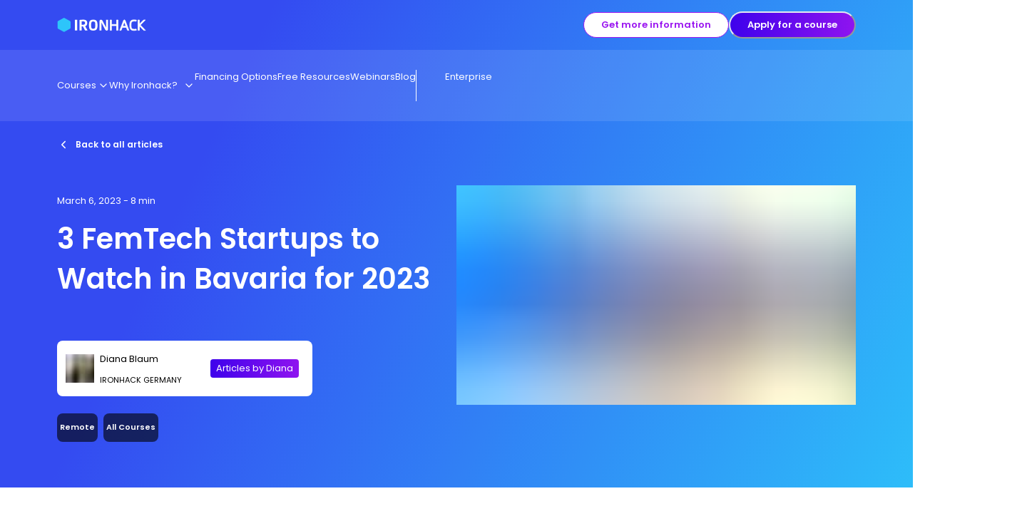

--- FILE ---
content_type: text/x-component
request_url: https://www.ironhack.com/us/blog/authors/diana-blaum?_rsc=byddq
body_size: -346
content:
0:["zZmz3xXg2tP06E-y0JuJD",[["children","l","children",["region","us","d"],"children",["language","en","d"],"children","blog-author",["blog-author",{"children":[["author","diana-blaum","d"],{"children":[["pagination","","oc"],{"children":["__PAGE__",{}]}]}]}],null,null]]]


--- FILE ---
content_type: text/x-component
request_url: https://www.ironhack.com/us?_rsc=byddq
body_size: 97243
content:
0:["zZmz3xXg2tP06E-y0JuJD",[[["",{"children":["l",{"children":[["region","us","d"],{"children":[["language","en","d"],{"children":["home",{"children":[["extraParams","user-country/us","oc"],{"children":["__PAGE__",{}]}]}]}]}]}]},"$undefined","$undefined",true],"$L1",[[],"$L2"]]]]
3:HL["/_next/static/css/1d67d3acaa42aa31.css","style"]
4:I[48131,["4246","static/chunks/4246-1b4d7917a6a0e9c1.js","9848","static/chunks/9848-a781cc54dce9c770.js","9705","static/chunks/9705-d066fe8d1ad7a338.js","5945","static/chunks/5945-c40ab4b8652ee486.js","172","static/chunks/172-beaaeca8cb1c1969.js","2667","static/chunks/2667-b85dc62e6d3360ae.js","2973","static/chunks/2973-f13746db3c35cab2.js","4321","static/chunks/4321-b1ceb04df918d54d.js","3185","static/chunks/app/layout-2d47994125b84b86.js"],"ProviderWrapper"]
5:I[28599,["4246","static/chunks/4246-1b4d7917a6a0e9c1.js","9848","static/chunks/9848-a781cc54dce9c770.js","9705","static/chunks/9705-d066fe8d1ad7a338.js","5230","static/chunks/5230-cd42fbd582063d48.js","5945","static/chunks/5945-c40ab4b8652ee486.js","3033","static/chunks/3033-6fb64e73ad938ff5.js","3407","static/chunks/3407-11c3b5550d333e09.js","3001","static/chunks/3001-0408ecced146a75b.js","6342","static/chunks/6342-c50fd8c7e42d21c7.js","7393","static/chunks/7393-7d8dc9f075973a65.js","172","static/chunks/172-beaaeca8cb1c1969.js","1776","static/chunks/1776-56ae43ce98352743.js","2667","static/chunks/2667-b85dc62e6d3360ae.js","2973","static/chunks/2973-f13746db3c35cab2.js","8127","static/chunks/8127-f15fd42d2a8bb8de.js","4321","static/chunks/4321-b1ceb04df918d54d.js","9240","static/chunks/9240-ba495f0e3c67e793.js","1010","static/chunks/app/l/%5Bregion%5D/%5Blanguage%5D/layout-facaa3c926f6d0f2.js"],"SimplePageContextProvider"]
6:I[56954,[],""]
7:I[7264,[],""]
e:"$Sreact.suspense"
f:I[19167,["4246","static/chunks/4246-1b4d7917a6a0e9c1.js","9848","static/chunks/9848-a781cc54dce9c770.js","9705","static/chunks/9705-d066fe8d1ad7a338.js","5230","static/chunks/5230-cd42fbd582063d48.js","5945","static/chunks/5945-c40ab4b8652ee486.js","3033","static/chunks/3033-6fb64e73ad938ff5.js","3407","static/chunks/3407-11c3b5550d333e09.js","3001","static/chunks/3001-0408ecced146a75b.js","4114","static/chunks/4114-6682aecc4d9c806c.js","6342","static/chunks/6342-c50fd8c7e42d21c7.js","7393","static/chunks/7393-7d8dc9f075973a65.js","4201","static/chunks/4201-eda4fd66d5df8231.js","1776","static/chunks/1776-56ae43ce98352743.js","2667","static/chunks/2667-b85dc62e6d3360ae.js","2973","static/chunks/2973-f13746db3c35cab2.js","8127","static/chunks/8127-f15fd42d2a8bb8de.js","4321","static/chunks/4321-b1ceb04df918d54d.js","5814","static/chunks/5814-70ba88999431ab73.js","5906","static/chunks/5906-7beee4704b2237d0.js","3452","static/chunks/3452-c8e4494e232b72da.js","5836","static/chunks/5836-891fc4a02d0afe84.js","7395","static/chunks/7395-a3ed2693da2161d6.js","1067","static/chunks/app/l/%5Bregion%5D/%5Blanguage%5D/home/%5B%5B...extraParams%5D%5D/page-06bf34760a60c0f8.js"],"NoSSR"]
11:I[73994,["4246","static/chunks/4246-1b4d7917a6a0e9c1.js","9848","static/chunks/9848-a781cc54dce9c770.js","9705","static/chunks/9705-d066fe8d1ad7a338.js","5945","static/chunks/5945-c40ab4b8652ee486.js","172","static/chunks/172-beaaeca8cb1c1969.js","2667","static/chunks/2667-b85dc62e6d3360ae.js","2973","static/chunks/2973-f13746db3c35cab2.js","4321","static/chunks/4321-b1ceb04df918d54d.js","3185","static/chunks/app/layout-2d47994125b84b86.js"],""]
1:[null,["$","html",null,{"lang":"en","children":["$","body",null,{"children":[false,"$undefined",["$","$L4",null,{"children":["$","$L5",null,{"language":"en","region":"es","children":["$","$L6",null,{"parallelRouterKey":"children","segmentPath":["children"],"loading":"$undefined","loadingStyles":"$undefined","hasLoading":false,"error":"$undefined","errorStyles":"$undefined","template":["$","$L7",null,{}],"templateStyles":"$undefined","notFound":"$L8","notFoundStyles":[["$","link","0",{"rel":"stylesheet","href":"/_next/static/css/1d67d3acaa42aa31.css","precedence":"next","crossOrigin":"$undefined"}]],"childProp":{"current":["$","$L6",null,{"parallelRouterKey":"children","segmentPath":["children","l","children"],"loading":"$undefined","loadingStyles":"$undefined","hasLoading":false,"error":"$undefined","errorStyles":"$undefined","template":["$","$L7",null,{}],"templateStyles":"$undefined","notFound":"$undefined","notFoundStyles":"$undefined","childProp":{"current":["$","$L6",null,{"parallelRouterKey":"children","segmentPath":["children","l","children",["region","us","d"],"children"],"loading":"$undefined","loadingStyles":"$undefined","hasLoading":false,"error":"$undefined","errorStyles":"$undefined","template":["$","$L7",null,{}],"templateStyles":"$undefined","notFound":"$undefined","notFoundStyles":"$undefined","childProp":{"current":[null,[null,["$","$L5",null,{"language":"en","region":"us","children":["$L9",["$","$L6",null,{"parallelRouterKey":"children","segmentPath":["children","l","children",["region","us","d"],"children",["language","en","d"],"children"],"loading":"$undefined","loadingStyles":"$undefined","hasLoading":false,"error":"$undefined","errorStyles":"$undefined","template":["$","$L7",null,{}],"templateStyles":"$undefined","notFound":"$La","notFoundStyles":[],"childProp":{"current":["$","$L6",null,{"parallelRouterKey":"children","segmentPath":["children","l","children",["region","us","d"],"children",["language","en","d"],"children","home","children"],"loading":"$undefined","loadingStyles":"$undefined","hasLoading":false,"error":"$undefined","errorStyles":"$undefined","template":["$","$L7",null,{}],"templateStyles":"$undefined","notFound":"$undefined","notFoundStyles":"$undefined","childProp":{"current":["$","$L6",null,{"parallelRouterKey":"children","segmentPath":["children","l","children",["region","us","d"],"children",["language","en","d"],"children","home","children",["extraParams","user-country/us","oc"],"children"],"loading":"$undefined","loadingStyles":"$undefined","hasLoading":false,"error":"$undefined","errorStyles":"$undefined","template":["$","$L7",null,{}],"templateStyles":"$undefined","notFound":"$undefined","notFoundStyles":"$undefined","childProp":{"current":["$Lb","$Lc",null],"segment":"__PAGE__"},"styles":[]}],"segment":["extraParams","user-country/us","oc"]},"styles":[]}],"segment":"home"},"styles":[]}],"$Ld",["$","$e",null,{"fallback":null,"children":["$","$Lf",null,{"children":"$L10"}]}]]}]],null],"segment":["language","en","d"]},"styles":[["$","link","0",{"rel":"stylesheet","href":"/_next/static/css/1d67d3acaa42aa31.css","precedence":"next","crossOrigin":"$undefined"}]]}],"segment":["region","us","d"]},"styles":[]}],"segment":"l"},"styles":[]}]}]}],[["$","$L11",null,{"dangerouslySetInnerHTML":{"__html":"\n    (function(w,d,s,l,i){w[l]=w[l]||[];w[l].push({'gtm.start':\n    new Date().getTime(),event:'gtm.js'});var f=d.getElementsByTagName(s)[0],\n    j=d.createElement(s),dl=l!='dataLayer'?'&l='+l:'';j.async=true;j.src=\n    'https://sgtm.ironhack.com/sktbmdly.js?id='+i+dl;f.parentNode.insertBefore(j,f);\n    })(window,document,'script','dataLayer','GTM-P26TMM')\n  "},"id":"gtm-base","strategy":"afterInteractive"}],["$","$L11",null,{"src":"https://tracker.gaconnector.com/gaconnector.js","strategy":"lazyOnload"}],["$","noscript",null,{"children":["$","iframe",null,{"height":"0","src":"https://sgtm.ironhack.com/ns.html?id=GTM-P26TMM","style":{"display":"none","visibility":"hidden"},"title":"gtm-iframe","width":"0"}]}]]]}]}],null]
12:I[19258,["4246","static/chunks/4246-1b4d7917a6a0e9c1.js","9848","static/chunks/9848-a781cc54dce9c770.js","9705","static/chunks/9705-d066fe8d1ad7a338.js","5230","static/chunks/5230-cd42fbd582063d48.js","5945","static/chunks/5945-c40ab4b8652ee486.js","3033","static/chunks/3033-6fb64e73ad938ff5.js","3407","static/chunks/3407-11c3b5550d333e09.js","3001","static/chunks/3001-0408ecced146a75b.js","4114","static/chunks/4114-6682aecc4d9c806c.js","6342","static/chunks/6342-c50fd8c7e42d21c7.js","7393","static/chunks/7393-7d8dc9f075973a65.js","4201","static/chunks/4201-eda4fd66d5df8231.js","1776","static/chunks/1776-56ae43ce98352743.js","2667","static/chunks/2667-b85dc62e6d3360ae.js","2973","static/chunks/2973-f13746db3c35cab2.js","8127","static/chunks/8127-f15fd42d2a8bb8de.js","4321","static/chunks/4321-b1ceb04df918d54d.js","5814","static/chunks/5814-70ba88999431ab73.js","5906","static/chunks/5906-7beee4704b2237d0.js","3452","static/chunks/3452-c8e4494e232b72da.js","5836","static/chunks/5836-891fc4a02d0afe84.js","7395","static/chunks/7395-a3ed2693da2161d6.js","1067","static/chunks/app/l/%5Bregion%5D/%5Blanguage%5D/home/%5B%5B...extraParams%5D%5D/page-06bf34760a60c0f8.js"],"Flex"]
14:I[24883,["4246","static/chunks/4246-1b4d7917a6a0e9c1.js","9848","static/chunks/9848-a781cc54dce9c770.js","9705","static/chunks/9705-d066fe8d1ad7a338.js","5230","static/chunks/5230-cd42fbd582063d48.js","5945","static/chunks/5945-c40ab4b8652ee486.js","3033","static/chunks/3033-6fb64e73ad938ff5.js","3407","static/chunks/3407-11c3b5550d333e09.js","3001","static/chunks/3001-0408ecced146a75b.js","4114","static/chunks/4114-6682aecc4d9c806c.js","6342","static/chunks/6342-c50fd8c7e42d21c7.js","7393","static/chunks/7393-7d8dc9f075973a65.js","4201","static/chunks/4201-eda4fd66d5df8231.js","1776","static/chunks/1776-56ae43ce98352743.js","2667","static/chunks/2667-b85dc62e6d3360ae.js","2973","static/chunks/2973-f13746db3c35cab2.js","8127","static/chunks/8127-f15fd42d2a8bb8de.js","4321","static/chunks/4321-b1ceb04df918d54d.js","5814","static/chunks/5814-70ba88999431ab73.js","5906","static/chunks/5906-7beee4704b2237d0.js","3452","static/chunks/3452-c8e4494e232b72da.js","5836","static/chunks/5836-891fc4a02d0afe84.js","7395","static/chunks/7395-a3ed2693da2161d6.js","1067","static/chunks/app/l/%5Bregion%5D/%5Blanguage%5D/home/%5B%5B...extraParams%5D%5D/page-06bf34760a60c0f8.js"],"ModuleWrapper"]
15:I[24278,["4246","static/chunks/4246-1b4d7917a6a0e9c1.js","9848","static/chunks/9848-a781cc54dce9c770.js","9705","static/chunks/9705-d066fe8d1ad7a338.js","5230","static/chunks/5230-cd42fbd582063d48.js","5945","static/chunks/5945-c40ab4b8652ee486.js","3033","static/chunks/3033-6fb64e73ad938ff5.js","3407","static/chunks/3407-11c3b5550d333e09.js","3001","static/chunks/3001-0408ecced146a75b.js","4114","static/chunks/4114-6682aecc4d9c806c.js","6342","static/chunks/6342-c50fd8c7e42d21c7.js","7393","static/chunks/7393-7d8dc9f075973a65.js","4201","static/chunks/4201-eda4fd66d5df8231.js","1776","static/chunks/1776-56ae43ce98352743.js","2667","static/chunks/2667-b85dc62e6d3360ae.js","2973","static/chunks/2973-f13746db3c35cab2.js","8127","static/chunks/8127-f15fd42d2a8bb8de.js","4321","static/chunks/4321-b1ceb04df918d54d.js","5814","static/chunks/5814-70ba88999431ab73.js","5906","static/chunks/5906-7beee4704b2237d0.js","3452","static/chunks/3452-c8e4494e232b72da.js","5836","static/chunks/5836-891fc4a02d0afe84.js","7395","static/chunks/7395-a3ed2693da2161d6.js","1067","static/chunks/app/l/%5Bregion%5D/%5Blanguage%5D/home/%5B%5B...extraParams%5D%5D/page-06bf34760a60c0f8.js"],"Text"]
16:I[83154,["4246","static/chunks/4246-1b4d7917a6a0e9c1.js","9848","static/chunks/9848-a781cc54dce9c770.js","9705","static/chunks/9705-d066fe8d1ad7a338.js","5230","static/chunks/5230-cd42fbd582063d48.js","5945","static/chunks/5945-c40ab4b8652ee486.js","3033","static/chunks/3033-6fb64e73ad938ff5.js","3407","static/chunks/3407-11c3b5550d333e09.js","3001","static/chunks/3001-0408ecced146a75b.js","4114","static/chunks/4114-6682aecc4d9c806c.js","6342","static/chunks/6342-c50fd8c7e42d21c7.js","7393","static/chunks/7393-7d8dc9f075973a65.js","4201","static/chunks/4201-eda4fd66d5df8231.js","1776","static/chunks/1776-56ae43ce98352743.js","2667","static/chunks/2667-b85dc62e6d3360ae.js","2973","static/chunks/2973-f13746db3c35cab2.js","8127","static/chunks/8127-f15fd42d2a8bb8de.js","4321","static/chunks/4321-b1ceb04df918d54d.js","5814","static/chunks/5814-70ba88999431ab73.js","5906","static/chunks/5906-7beee4704b2237d0.js","3452","static/chunks/3452-c8e4494e232b72da.js","5836","static/chunks/5836-891fc4a02d0afe84.js","7395","static/chunks/7395-a3ed2693da2161d6.js","1067","static/chunks/app/l/%5Bregion%5D/%5Blanguage%5D/home/%5B%5B...extraParams%5D%5D/page-06bf34760a60c0f8.js"],"Box"]
17:I[94512,["4246","static/chunks/4246-1b4d7917a6a0e9c1.js","9848","static/chunks/9848-a781cc54dce9c770.js","9705","static/chunks/9705-d066fe8d1ad7a338.js","5230","static/chunks/5230-cd42fbd582063d48.js","5945","static/chunks/5945-c40ab4b8652ee486.js","3033","static/chunks/3033-6fb64e73ad938ff5.js","3407","static/chunks/3407-11c3b5550d333e09.js","3001","static/chunks/3001-0408ecced146a75b.js","4114","static/chunks/4114-6682aecc4d9c806c.js","6342","static/chunks/6342-c50fd8c7e42d21c7.js","7393","static/chunks/7393-7d8dc9f075973a65.js","4201","static/chunks/4201-eda4fd66d5df8231.js","1776","static/chunks/1776-56ae43ce98352743.js","2667","static/chunks/2667-b85dc62e6d3360ae.js","2973","static/chunks/2973-f13746db3c35cab2.js","8127","static/chunks/8127-f15fd42d2a8bb8de.js","4321","static/chunks/4321-b1ceb04df918d54d.js","5814","static/chunks/5814-70ba88999431ab73.js","5906","static/chunks/5906-7beee4704b2237d0.js","3452","static/chunks/3452-c8e4494e232b72da.js","5836","static/chunks/5836-891fc4a02d0afe84.js","7395","static/chunks/7395-a3ed2693da2161d6.js","1067","static/chunks/app/l/%5Bregion%5D/%5Blanguage%5D/home/%5B%5B...extraParams%5D%5D/page-06bf34760a60c0f8.js"],"Image"]
19:I[63569,["4246","static/chunks/4246-1b4d7917a6a0e9c1.js","9848","static/chunks/9848-a781cc54dce9c770.js","9705","static/chunks/9705-d066fe8d1ad7a338.js","5230","static/chunks/5230-cd42fbd582063d48.js","5945","static/chunks/5945-c40ab4b8652ee486.js","3033","static/chunks/3033-6fb64e73ad938ff5.js","3407","static/chunks/3407-11c3b5550d333e09.js","3001","static/chunks/3001-0408ecced146a75b.js","4114","static/chunks/4114-6682aecc4d9c806c.js","6342","static/chunks/6342-c50fd8c7e42d21c7.js","7393","static/chunks/7393-7d8dc9f075973a65.js","4201","static/chunks/4201-eda4fd66d5df8231.js","1776","static/chunks/1776-56ae43ce98352743.js","2667","static/chunks/2667-b85dc62e6d3360ae.js","2973","static/chunks/2973-f13746db3c35cab2.js","8127","static/chunks/8127-f15fd42d2a8bb8de.js","4321","static/chunks/4321-b1ceb04df918d54d.js","5814","static/chunks/5814-70ba88999431ab73.js","5906","static/chunks/5906-7beee4704b2237d0.js","3452","static/chunks/3452-c8e4494e232b72da.js","5836","static/chunks/5836-891fc4a02d0afe84.js","7395","static/chunks/7395-a3ed2693da2161d6.js","1067","static/chunks/app/l/%5Bregion%5D/%5Blanguage%5D/home/%5B%5B...extraParams%5D%5D/page-06bf34760a60c0f8.js"],"HeroFormClient"]
1a:I[67905,["4246","static/chunks/4246-1b4d7917a6a0e9c1.js","9848","static/chunks/9848-a781cc54dce9c770.js","9705","static/chunks/9705-d066fe8d1ad7a338.js","5230","static/chunks/5230-cd42fbd582063d48.js","5945","static/chunks/5945-c40ab4b8652ee486.js","3033","static/chunks/3033-6fb64e73ad938ff5.js","3407","static/chunks/3407-11c3b5550d333e09.js","3001","static/chunks/3001-0408ecced146a75b.js","4114","static/chunks/4114-6682aecc4d9c806c.js","6342","static/chunks/6342-c50fd8c7e42d21c7.js","7393","static/chunks/7393-7d8dc9f075973a65.js","4201","static/chunks/4201-eda4fd66d5df8231.js","1776","static/chunks/1776-56ae43ce98352743.js","2667","static/chunks/2667-b85dc62e6d3360ae.js","2973","static/chunks/2973-f13746db3c35cab2.js","8127","static/chunks/8127-f15fd42d2a8bb8de.js","4321","static/chunks/4321-b1ceb04df918d54d.js","5814","static/chunks/5814-70ba88999431ab73.js","5906","static/chunks/5906-7beee4704b2237d0.js","3452","static/chunks/3452-c8e4494e232b72da.js","5836","static/chunks/5836-891fc4a02d0afe84.js","7395","static/chunks/7395-a3ed2693da2161d6.js","1067","static/chunks/app/l/%5Bregion%5D/%5Blanguage%5D/home/%5B%5B...extraParams%5D%5D/page-06bf34760a60c0f8.js"],"Bullets"]
1c:I[55826,["4246","static/chunks/4246-1b4d7917a6a0e9c1.js","9848","static/chunks/9848-a781cc54dce9c770.js","9705","static/chunks/9705-d066fe8d1ad7a338.js","5230","static/chunks/5230-cd42fbd582063d48.js","5945","static/chunks/5945-c40ab4b8652ee486.js","3033","static/chunks/3033-6fb64e73ad938ff5.js","3407","static/chunks/3407-11c3b5550d333e09.js","3001","static/chunks/3001-0408ecced146a75b.js","4114","static/chunks/4114-6682aecc4d9c806c.js","6342","static/chunks/6342-c50fd8c7e42d21c7.js","7393","static/chunks/7393-7d8dc9f075973a65.js","4201","static/chunks/4201-eda4fd66d5df8231.js","1776","static/chunks/1776-56ae43ce98352743.js","2667","static/chunks/2667-b85dc62e6d3360ae.js","2973","static/chunks/2973-f13746db3c35cab2.js","8127","static/chunks/8127-f15fd42d2a8bb8de.js","4321","static/chunks/4321-b1ceb04df918d54d.js","5814","static/chunks/5814-70ba88999431ab73.js","5906","static/chunks/5906-7beee4704b2237d0.js","3452","static/chunks/3452-c8e4494e232b72da.js","5836","static/chunks/5836-891fc4a02d0afe84.js","7395","static/chunks/7395-a3ed2693da2161d6.js","1067","static/chunks/app/l/%5Bregion%5D/%5Blanguage%5D/home/%5B%5B...extraParams%5D%5D/page-06bf34760a60c0f8.js"],"VStack"]
1d:I[99078,["4246","static/chunks/4246-1b4d7917a6a0e9c1.js","9848","static/chunks/9848-a781cc54dce9c770.js","9705","static/chunks/9705-d066fe8d1ad7a338.js","5230","static/chunks/5230-cd42fbd582063d48.js","5945","static/chunks/5945-c40ab4b8652ee486.js","3033","static/chunks/3033-6fb64e73ad938ff5.js","3407","static/chunks/3407-11c3b5550d333e09.js","3001","static/chunks/3001-0408ecced146a75b.js","4114","static/chunks/4114-6682aecc4d9c806c.js","6342","static/chunks/6342-c50fd8c7e42d21c7.js","7393","static/chunks/7393-7d8dc9f075973a65.js","4201","static/chunks/4201-eda4fd66d5df8231.js","1776","static/chunks/1776-56ae43ce98352743.js","2667","static/chunks/2667-b85dc62e6d3360ae.js","2973","static/chunks/2973-f13746db3c35cab2.js","8127","static/chunks/8127-f15fd42d2a8bb8de.js","4321","static/chunks/4321-b1ceb04df918d54d.js","5814","static/chunks/5814-70ba88999431ab73.js","5906","static/chunks/5906-7beee4704b2237d0.js","3452","static/chunks/3452-c8e4494e232b72da.js","5836","static/chunks/5836-891fc4a02d0afe84.js","7395","static/chunks/7395-a3ed2693da2161d6.js","1067","static/chunks/app/l/%5Bregion%5D/%5Blanguage%5D/home/%5B%5B...extraParams%5D%5D/page-06bf34760a60c0f8.js"],"StructuredContent"]
1e:I[81588,["4246","static/chunks/4246-1b4d7917a6a0e9c1.js","9848","static/chunks/9848-a781cc54dce9c770.js","9705","static/chunks/9705-d066fe8d1ad7a338.js","5230","static/chunks/5230-cd42fbd582063d48.js","5945","static/chunks/5945-c40ab4b8652ee486.js","3033","static/chunks/3033-6fb64e73ad938ff5.js","3407","static/chunks/3407-11c3b5550d333e09.js","3001","static/chunks/3001-0408ecced146a75b.js","4114","static/chunks/4114-6682aecc4d9c806c.js","6342","static/chunks/6342-c50fd8c7e42d21c7.js","7393","static/chunks/7393-7d8dc9f075973a65.js","4201","static/chunks/4201-eda4fd66d5df8231.js","1776","static/chunks/1776-56ae43ce98352743.js","2667","static/chunks/2667-b85dc62e6d3360ae.js","2973","static/chunks/2973-f13746db3c35cab2.js","8127","static/chunks/8127-f15fd42d2a8bb8de.js","4321","static/chunks/4321-b1ceb04df918d54d.js","5814","static/chunks/5814-70ba88999431ab73.js","5906","static/chunks/5906-7beee4704b2237d0.js","3452","static/chunks/3452-c8e4494e232b72da.js","5836","static/chunks/5836-891fc4a02d0afe84.js","7395","static/chunks/7395-a3ed2693da2161d6.js","1067","static/chunks/app/l/%5Bregion%5D/%5Blanguage%5D/home/%5B%5B...extraParams%5D%5D/page-06bf34760a60c0f8.js"],"Awards"]
1f:I[95836,["4246","static/chunks/4246-1b4d7917a6a0e9c1.js","9848","static/chunks/9848-a781cc54dce9c770.js","9705","static/chunks/9705-d066fe8d1ad7a338.js","5230","static/chunks/5230-cd42fbd582063d48.js","5945","static/chunks/5945-c40ab4b8652ee486.js","3033","static/chunks/3033-6fb64e73ad938ff5.js","3407","static/chunks/3407-11c3b5550d333e09.js","3001","static/chunks/3001-0408ecced146a75b.js","4114","static/chunks/4114-6682aecc4d9c806c.js","6342","static/chunks/6342-c50fd8c7e42d21c7.js","7393","static/chunks/7393-7d8dc9f075973a65.js","4201","static/chunks/4201-eda4fd66d5df8231.js","1776","static/chunks/1776-56ae43ce98352743.js","2667","static/chunks/2667-b85dc62e6d3360ae.js","2973","static/chunks/2973-f13746db3c35cab2.js","8127","static/chunks/8127-f15fd42d2a8bb8de.js","4321","static/chunks/4321-b1ceb04df918d54d.js","5814","static/chunks/5814-70ba88999431ab73.js","5906","static/chunks/5906-7beee4704b2237d0.js","3452","static/chunks/3452-c8e4494e232b72da.js","5836","static/chunks/5836-891fc4a02d0afe84.js","7395","static/chunks/7395-a3ed2693da2161d6.js","1067","static/chunks/app/l/%5Bregion%5D/%5Blanguage%5D/home/%5B%5B...extraParams%5D%5D/page-06bf34760a60c0f8.js"],"Stories"]
25:I[46559,["4246","static/chunks/4246-1b4d7917a6a0e9c1.js","9848","static/chunks/9848-a781cc54dce9c770.js","9705","static/chunks/9705-d066fe8d1ad7a338.js","5230","static/chunks/5230-cd42fbd582063d48.js","5945","static/chunks/5945-c40ab4b8652ee486.js","3033","static/chunks/3033-6fb64e73ad938ff5.js","3407","static/chunks/3407-11c3b5550d333e09.js","3001","static/chunks/3001-0408ecced146a75b.js","4114","static/chunks/4114-6682aecc4d9c806c.js","6342","static/chunks/6342-c50fd8c7e42d21c7.js","7393","static/chunks/7393-7d8dc9f075973a65.js","4201","static/chunks/4201-eda4fd66d5df8231.js","1776","static/chunks/1776-56ae43ce98352743.js","2667","static/chunks/2667-b85dc62e6d3360ae.js","2973","static/chunks/2973-f13746db3c35cab2.js","8127","static/chunks/8127-f15fd42d2a8bb8de.js","4321","static/chunks/4321-b1ceb04df918d54d.js","5814","static/chunks/5814-70ba88999431ab73.js","5906","static/chunks/5906-7beee4704b2237d0.js","3452","static/chunks/3452-c8e4494e232b72da.js","5836","static/chunks/5836-891fc4a02d0afe84.js","7395","static/chunks/7395-a3ed2693da2161d6.js","1067","static/chunks/app/l/%5Bregion%5D/%5Blanguage%5D/home/%5B%5B...extraParams%5D%5D/page-06bf34760a60c0f8.js"],"Button"]
26:I[38629,["4246","static/chunks/4246-1b4d7917a6a0e9c1.js","9848","static/chunks/9848-a781cc54dce9c770.js","9705","static/chunks/9705-d066fe8d1ad7a338.js","5230","static/chunks/5230-cd42fbd582063d48.js","5945","static/chunks/5945-c40ab4b8652ee486.js","3033","static/chunks/3033-6fb64e73ad938ff5.js","3407","static/chunks/3407-11c3b5550d333e09.js","3001","static/chunks/3001-0408ecced146a75b.js","4114","static/chunks/4114-6682aecc4d9c806c.js","6342","static/chunks/6342-c50fd8c7e42d21c7.js","7393","static/chunks/7393-7d8dc9f075973a65.js","4201","static/chunks/4201-eda4fd66d5df8231.js","1776","static/chunks/1776-56ae43ce98352743.js","2667","static/chunks/2667-b85dc62e6d3360ae.js","2973","static/chunks/2973-f13746db3c35cab2.js","8127","static/chunks/8127-f15fd42d2a8bb8de.js","4321","static/chunks/4321-b1ceb04df918d54d.js","5814","static/chunks/5814-70ba88999431ab73.js","5906","static/chunks/5906-7beee4704b2237d0.js","3452","static/chunks/3452-c8e4494e232b72da.js","5836","static/chunks/5836-891fc4a02d0afe84.js","7395","static/chunks/7395-a3ed2693da2161d6.js","1067","static/chunks/app/l/%5Bregion%5D/%5Blanguage%5D/home/%5B%5B...extraParams%5D%5D/page-06bf34760a60c0f8.js"],"GridModule"]
27:I[75906,["4246","static/chunks/4246-1b4d7917a6a0e9c1.js","9848","static/chunks/9848-a781cc54dce9c770.js","9705","static/chunks/9705-d066fe8d1ad7a338.js","5230","static/chunks/5230-cd42fbd582063d48.js","5945","static/chunks/5945-c40ab4b8652ee486.js","3033","static/chunks/3033-6fb64e73ad938ff5.js","3407","static/chunks/3407-11c3b5550d333e09.js","3001","static/chunks/3001-0408ecced146a75b.js","4114","static/chunks/4114-6682aecc4d9c806c.js","6342","static/chunks/6342-c50fd8c7e42d21c7.js","7393","static/chunks/7393-7d8dc9f075973a65.js","4201","static/chunks/4201-eda4fd66d5df8231.js","1776","static/chunks/1776-56ae43ce98352743.js","2667","static/chunks/2667-b85dc62e6d3360ae.js","2973","static/chunks/2973-f13746db3c35cab2.js","8127","static/chunks/8127-f15fd42d2a8bb8de.js","4321","static/chunks/4321-b1ceb04df918d54d.js","5814","static/chunks/5814-70ba88999431ab73.js","5906","static/chunks/5906-7beee4704b2237d0.js","3452","static/chunks/3452-c8e4494e232b72da.js","5836","static/chunks/5836-891fc4a02d0afe84.js","7395","static/chunks/7395-a3ed2693da2161d6.js","1067","static/chunks/app/l/%5Bregion%5D/%5Blanguage%5D/home/%5B%5B...extraParams%5D%5D/page-06bf34760a60c0f8.js"],"Carousel"]
28:I[58814,["4246","static/chunks/4246-1b4d7917a6a0e9c1.js","9848","static/chunks/9848-a781cc54dce9c770.js","9705","static/chunks/9705-d066fe8d1ad7a338.js","5230","static/chunks/5230-cd42fbd582063d48.js","5945","static/chunks/5945-c40ab4b8652ee486.js","3033","static/chunks/3033-6fb64e73ad938ff5.js","3407","static/chunks/3407-11c3b5550d333e09.js","3001","static/chunks/3001-0408ecced146a75b.js","4114","static/chunks/4114-6682aecc4d9c806c.js","6342","static/chunks/6342-c50fd8c7e42d21c7.js","7393","static/chunks/7393-7d8dc9f075973a65.js","4201","static/chunks/4201-eda4fd66d5df8231.js","1776","static/chunks/1776-56ae43ce98352743.js","2667","static/chunks/2667-b85dc62e6d3360ae.js","2973","static/chunks/2973-f13746db3c35cab2.js","8127","static/chunks/8127-f15fd42d2a8bb8de.js","4321","static/chunks/4321-b1ceb04df918d54d.js","5814","static/chunks/5814-70ba88999431ab73.js","5906","static/chunks/5906-7beee4704b2237d0.js","3452","static/chunks/3452-c8e4494e232b72da.js","5836","static/chunks/5836-891fc4a02d0afe84.js","7395","static/chunks/7395-a3ed2693da2161d6.js","1067","static/chunks/app/l/%5Bregion%5D/%5Blanguage%5D/home/%5B%5B...extraParams%5D%5D/page-06bf34760a60c0f8.js"],"ArticleCard"]
2d:I[83504,["4246","static/chunks/4246-1b4d7917a6a0e9c1.js","9848","static/chunks/9848-a781cc54dce9c770.js","9705","static/chunks/9705-d066fe8d1ad7a338.js","5230","static/chunks/5230-cd42fbd582063d48.js","5945","static/chunks/5945-c40ab4b8652ee486.js","3033","static/chunks/3033-6fb64e73ad938ff5.js","3407","static/chunks/3407-11c3b5550d333e09.js","3001","static/chunks/3001-0408ecced146a75b.js","4114","static/chunks/4114-6682aecc4d9c806c.js","6342","static/chunks/6342-c50fd8c7e42d21c7.js","7393","static/chunks/7393-7d8dc9f075973a65.js","4201","static/chunks/4201-eda4fd66d5df8231.js","1776","static/chunks/1776-56ae43ce98352743.js","2667","static/chunks/2667-b85dc62e6d3360ae.js","2973","static/chunks/2973-f13746db3c35cab2.js","8127","static/chunks/8127-f15fd42d2a8bb8de.js","4321","static/chunks/4321-b1ceb04df918d54d.js","5814","static/chunks/5814-70ba88999431ab73.js","5906","static/chunks/5906-7beee4704b2237d0.js","3452","static/chunks/3452-c8e4494e232b72da.js","5836","static/chunks/5836-891fc4a02d0afe84.js","7395","static/chunks/7395-a3ed2693da2161d6.js","1067","static/chunks/app/l/%5Bregion%5D/%5Blanguage%5D/home/%5B%5B...extraParams%5D%5D/page-06bf34760a60c0f8.js"],"PageLoadEvents"]
2e:I[85742,["4246","static/chunks/4246-1b4d7917a6a0e9c1.js","9848","static/chunks/9848-a781cc54dce9c770.js","9705","static/chunks/9705-d066fe8d1ad7a338.js","5230","static/chunks/5230-cd42fbd582063d48.js","5945","static/chunks/5945-c40ab4b8652ee486.js","3033","static/chunks/3033-6fb64e73ad938ff5.js","3407","static/chunks/3407-11c3b5550d333e09.js","3001","static/chunks/3001-0408ecced146a75b.js","4114","static/chunks/4114-6682aecc4d9c806c.js","6342","static/chunks/6342-c50fd8c7e42d21c7.js","7393","static/chunks/7393-7d8dc9f075973a65.js","4201","static/chunks/4201-eda4fd66d5df8231.js","1776","static/chunks/1776-56ae43ce98352743.js","2667","static/chunks/2667-b85dc62e6d3360ae.js","2973","static/chunks/2973-f13746db3c35cab2.js","8127","static/chunks/8127-f15fd42d2a8bb8de.js","4321","static/chunks/4321-b1ceb04df918d54d.js","5814","static/chunks/5814-70ba88999431ab73.js","5906","static/chunks/5906-7beee4704b2237d0.js","3452","static/chunks/3452-c8e4494e232b72da.js","5836","static/chunks/5836-891fc4a02d0afe84.js","7395","static/chunks/7395-a3ed2693da2161d6.js","1067","static/chunks/app/l/%5Bregion%5D/%5Blanguage%5D/home/%5B%5B...extraParams%5D%5D/page-06bf34760a60c0f8.js"],"NavigationScrollHack"]
2f:I[32089,["4246","static/chunks/4246-1b4d7917a6a0e9c1.js","9848","static/chunks/9848-a781cc54dce9c770.js","9705","static/chunks/9705-d066fe8d1ad7a338.js","5230","static/chunks/5230-cd42fbd582063d48.js","5945","static/chunks/5945-c40ab4b8652ee486.js","3033","static/chunks/3033-6fb64e73ad938ff5.js","3001","static/chunks/3001-0408ecced146a75b.js","6342","static/chunks/6342-c50fd8c7e42d21c7.js","7393","static/chunks/7393-7d8dc9f075973a65.js","4201","static/chunks/4201-eda4fd66d5df8231.js","6411","static/chunks/6411-da92096bb0301b68.js","172","static/chunks/172-beaaeca8cb1c1969.js","8126","static/chunks/8126-eb0015be3a99cbe4.js","2667","static/chunks/2667-b85dc62e6d3360ae.js","2973","static/chunks/2973-f13746db3c35cab2.js","8127","static/chunks/8127-f15fd42d2a8bb8de.js","4321","static/chunks/4321-b1ceb04df918d54d.js","5906","static/chunks/5906-7beee4704b2237d0.js","2581","static/chunks/2581-c628c3dc521e2b38.js","8628","static/chunks/8628-fa17e5a0a2786ba9.js","5353","static/chunks/app/l/%5Bregion%5D/%5Blanguage%5D/not-found-9cffbf048dd5fa09.js"],"NotFound"]
18:T5ca,[data-uri]:T63e,[data-uri]:T41a,[data-uri]:T526,[data-uri]:T6f2,[data-uri]:T526,[data-uri]:T43c,https://www.datocms-assets.com/14946/1656429544-generalblog_10companies.png?auto=format&crop=left&dpr=0.25&fit=crop&h=160&q=45&w=363 90w,https://www.datocms-assets.com/14946/1656429544-generalblog_10companies.png?auto=format&crop=left&dpr=0.5&fit=crop&h=160&q=45&w=363 181w,https://www.datocms-assets.com/14946/1656429544-generalblog_10companies.png?auto=format&crop=left&dpr=0.75&fit=crop&h=160&q=45&w=363 272w,https://www.datocms-assets.com/14946/1656429544-generalblog_10companies.png?auto=format&crop=left&fit=crop&h=160&q=45&w=363 363w,https://www.datocms-assets.com/14946/1656429544-generalblog_10companies.png?auto=format&crop=left&dpr=1.5&fit=crop&h=160&q=45&w=363 544w,https://www.datocms-assets.com/14946/1656429544-generalblog_10companies.png?auto=format&crop=left&dpr=2&fit=crop&h=160&q=45&w=363 726w,https://www.datocms-assets.com/14946/1656429544-generalblog_10companies.png?auto=format&crop=left&dpr=3&fit=crop&h=160&q=45&w=363 1089w,https://www.datocms-assets.com/14946/1656429544-generalblog_10companies.png?auto=format&crop=left&dpr=4&fit=crop&h=160&q=45&w=363 1452w2a:T434,https://www.datocms-assets.com/14946/1668520359-generalblog_careerweb3.png?auto=format&crop=left&dpr=0.25&fit=crop&h=160&q=45&w=363 90w,https://www.datocms-assets.com/14946/1668520359-generalblog_careerweb3.png?auto=format&crop=left&dpr=0.5&fit=crop&h=160&q=45&w=363 181w,https://www.datocms-assets.com/14946/1668520359-generalblog_careerweb3.png?auto=format&crop=left&dpr=0.75&fit=crop&h=160&q=45&w=363 272w,https://www.datocms-assets.com/14946/1668520359-generalblog_careerweb3.png?auto=format&crop=left&fit=crop&h=160&q=45&w=363 363w,https://www.datocms-assets.com/14946/1668520359-generalblog_careerweb3.png?auto=format&crop=left&dpr=1.5&fit=crop&h=160&q=45&w=363 544w,https://www.datocms-assets.com/14946/1668520359-generalblog_careerweb3.png?auto=format&crop=left&dpr=2&fit=crop&h=160&q=45&w=363 726w,https://www.datocms-assets.com/14946/1668520359-generalblog_careerweb3.png?auto=format&crop=left&dpr=3&fit=crop&h=160&q=45&w=363 1089w,https://www.datocms-assets.com/14946/1668520359-generalblog_careerweb3.png?auto=format&crop=left&dpr=4&fit=crop&h=160&q=45&w=363 1452w2b:T434,https://www.datocms-assets.com/14946/1680709306-misconception-bootcmap.png?auto=format&crop=left&dpr=0.25&fit=crop&h=160&q=45&w=363 90w,https://www.datocms-assets.com/14946/1680709306-misconception-bootcmap.png?auto=format&crop=left&dpr=0.5&fit=crop&h=160&q=45&w=363 181w,https://www.datocms-assets.com/14946/1680709306-misconception-bootcmap.png?auto=format&crop=left&dpr=0.75&fit=crop&h=160&q=45&w=363 272w,https://www.datocms-assets.com/14946/1680709306-misconception-bootcmap.png?auto=format&crop=left&fit=crop&h=160&q=45&w=363 363w,https://www.datocms-assets.com/14946/1680709306-misconception-bootcmap.png?auto=format&crop=left&dpr=1.5&fit=crop&h=160&q=45&w=363 544w,https://www.datocms-assets.com/14946/1680709306-misconception-bootcmap.png?auto=format&crop=left&dpr=2&fit=crop&h=160&q=45&w=363 726w,https://www.datocms-assets.com/14946/1680709306-misconception-bootcmap.png?auto=format&crop=left&dpr=3&fit=crop&h=160&q=45&w=363 1089w,https://www.datocms-assets.com/14946/1680709306-misconception-bootcmap.png?auto=format&crop=left&dpr=4&fit=crop&h=160&q=45&w=363 1452wc:[["$","$L12",null,{"bg":"background.brand","direction":"column","id":"heroSection","children":["$L13",["$","$L14",null,{"innerProps":{"direction":"column"},"moduleFormat":{"background":"transparent","spacingBottom":["16",null,"40"],"spacingTop":["16",null,"0"]},"outerProps":{"as":"header","id":"home-hero"},"children":[["$","$L12",null,{"direction":["column",null,"row"],"gap":[4,null,3],"children":[["$","$L12",null,{"direction":"column","gap":2,"justify":"center","children":[["$","$L15",null,{"as":"h1","textStyle":["5xl",null,"6xl","7xl"],"children":"Your future in tech starts here"}],["$","$L15",null,{"textStyle":"lBold","children":"Immersive Bootcamps in Web Development, UX/UI Design, and Data Analytics. Supercharge your career and join a global network of next-generation tech leaders."}],null]}],["$","$L16",null,{"alignSelf":"center","as":"figure","borderBottomRadius":"base","borderTopRadius":["base",null,null,"none"],"flexShrink":0,"maxWidth":["275px","328px","400px"],"overflow":"hidden","width":["100%",null,"50%","400px"],"children":["$","$L17",null,{"data":{"alt":"hero image","base64":"$18","height":400,"sizes":"(max-width: 400px) 100vw, 400px","src":"https://www.datocms-assets.com/14946/1683125533-img1.png?auto=format&fit=crop&h=400&q=45&w=400","srcSet":"https://www.datocms-assets.com/14946/1683125533-img1.png?auto=format&dpr=0.25&fit=crop&h=400&q=45&w=400 100w,https://www.datocms-assets.com/14946/1683125533-img1.png?auto=format&dpr=0.5&fit=crop&h=400&q=45&w=400 200w,https://www.datocms-assets.com/14946/1683125533-img1.png?auto=format&dpr=0.75&fit=crop&h=400&q=45&w=400 300w,https://www.datocms-assets.com/14946/1683125533-img1.png?auto=format&fit=crop&h=400&q=45&w=400 400w,https://www.datocms-assets.com/14946/1683125533-img1.png?auto=format&dpr=1.5&fit=crop&h=400&q=45&w=400 600w,https://www.datocms-assets.com/14946/1683125533-img1.png?auto=format&dpr=2&fit=crop&h=400&q=45&w=400 800w","title":"hero image","width":400},"sizes":"(min-width: 768px) 500px, 100vw","priority":true}]}]]}],["$","$L19",null,{"form":{"__typename":"HeroFormRecord","buttonText":"Find your course","campusPlaceholder":"Where do you want to learn?","coursePlaceholder":"What do you want to learn?","externalLinkCourses":[]},"gaPageData":{"gaPageType":"Home","gaCategory":"Home"},"selectorOptions":{"courses":[{"code":"wd","name":"Web development"},{"code":"da","name":"Data analytics"},{"code":"ux","name":"UX/UI Design"}],"campuses":[{"code":"rmt","name":"Remote"}],"pathMap":{"rmtwd":"/us/web-development/remote","rmtda":"/us/data-analytics/remote","rmtux":"/us/ux-ui-design/remote"}}}]]}]]}],["$","$L1a",null,{"as":"section","data":{"cardSize":"small","content":[{"cards":[{"content":"What's happening in the tech industry?","image":{"responsiveImage":{"alt":"State of Tech 2023","base64":"[data-uri]","height":68,"sizes":"(max-width: 68px) 100vw, 68px","src":"https://www.datocms-assets.com/14946/1680774595-screenshot-2023-04-06-at-11-49-46.png?auto=format&fit=crop&h=68&q=45&w=68","srcSet":"https://www.datocms-assets.com/14946/1680774595-screenshot-2023-04-06-at-11-49-46.png?auto=format&dpr=0.75&fit=crop&h=68&q=45&w=68 51w,https://www.datocms-assets.com/14946/1680774595-screenshot-2023-04-06-at-11-49-46.png?auto=format&fit=crop&h=68&q=45&w=68 68w,https://www.datocms-assets.com/14946/1680774595-screenshot-2023-04-06-at-11-49-46.png?auto=format&dpr=1.5&fit=crop&h=68&q=45&w=68 102w,https://www.datocms-assets.com/14946/1680774595-screenshot-2023-04-06-at-11-49-46.png?auto=format&dpr=2&fit=crop&h=68&q=45&w=68 136w,https://www.datocms-assets.com/14946/1680774595-screenshot-2023-04-06-at-11-49-46.png?auto=format&dpr=3&fit=crop&h=68&q=45&w=68 204w,https://www.datocms-assets.com/14946/1680774595-screenshot-2023-04-06-at-11-49-46.png?auto=format&dpr=4&fit=crop&h=68&q=45&w=68 272w","title":"State of Tech 2023","width":68}},"tag":"REPORT","target":[{"blogArticle":null,"gaEvent":[],"io":false,"link":"https://www2.ironhack.com/state-of-tech-report-2023","route":null}],"title":"State of Tech 2023"},{"content":"Podcasts, reports, eBooks, webinars, and more!","image":{"responsiveImage":{"alt":"Free Resources","base64":"[data-uri]","height":68,"sizes":"(max-width: 68px) 100vw, 68px","src":"https://www.datocms-assets.com/14946/1688109346-freeresourcesih.png?auto=format&fit=crop&h=68&q=45&w=68","srcSet":"https://www.datocms-assets.com/14946/1688109346-freeresourcesih.png?auto=format&dpr=0.75&fit=crop&h=68&q=45&w=68 51w,https://www.datocms-assets.com/14946/1688109346-freeresourcesih.png?auto=format&fit=crop&h=68&q=45&w=68 68w,https://www.datocms-assets.com/14946/1688109346-freeresourcesih.png?auto=format&dpr=1.5&fit=crop&h=68&q=45&w=68 102w,https://www.datocms-assets.com/14946/1688109346-freeresourcesih.png?auto=format&dpr=2&fit=crop&h=68&q=45&w=68 136w,https://www.datocms-assets.com/14946/1688109346-freeresourcesih.png?auto=format&dpr=3&fit=crop&h=68&q=45&w=68 204w,https://www.datocms-assets.com/14946/1688109346-freeresourcesih.png?auto=format&dpr=4&fit=crop&h=68&q=45&w=68 272w","title":"Free Resources","width":68}},"tag":"FREE","target":[{"blogArticle":null,"gaEvent":[],"io":false,"link":"http://lp.ironhack.com/lp/en/free-resources","route":null}],"title":"Learning Resources"},{"content":"Take your tech job on the road","image":{"responsiveImage":{"alt":"Becoming a Digital Nomad","base64":"[data-uri]","height":68,"sizes":"(max-width: 68px) 100vw, 68px","src":"https://www.datocms-assets.com/14946/1672941004-become-a-digital-nomad.jpg?auto=format&fit=crop&h=68&q=45&w=68","srcSet":"https://www.datocms-assets.com/14946/1672941004-become-a-digital-nomad.jpg?auto=format&dpr=0.75&fit=crop&h=68&q=45&w=68 51w,https://www.datocms-assets.com/14946/1672941004-become-a-digital-nomad.jpg?auto=format&fit=crop&h=68&q=45&w=68 68w,https://www.datocms-assets.com/14946/1672941004-become-a-digital-nomad.jpg?auto=format&dpr=1.5&fit=crop&h=68&q=45&w=68 102w,https://www.datocms-assets.com/14946/1672941004-become-a-digital-nomad.jpg?auto=format&dpr=2&fit=crop&h=68&q=45&w=68 136w,https://www.datocms-assets.com/14946/1672941004-become-a-digital-nomad.jpg?auto=format&dpr=3&fit=crop&h=68&q=45&w=68 204w,https://www.datocms-assets.com/14946/1672941004-become-a-digital-nomad.jpg?auto=format&dpr=4&fit=crop&h=68&q=45&w=68 272w","title":"Becoming a Digital Nomad","width":68}},"tag":"EBOOK","target":[{"blogArticle":null,"gaEvent":[],"io":false,"link":"https://lp.ironhack.com/ebook/Becoming_a_Digital_Nomad?_gl=1*1wwz8cn*_ga*MTUxNzY1Njc2OC4xNjcyOTIwNjI5*_gid*MjEzNDMzNzI4MS4xNjcyOTIwNjI5*_ga_4R0GXBS301*MTY3MjkxOTcxNi4yLjEuMTY3MjkyMDYyOS42MC4wLjA.","route":null}],"title":"Becoming a Digital Nomad"}]}],"moduleFormat":[{"background":"light","spacingBottom":"40","spacingTop":"40"}],"title":"What's new at Ironhack"},"id":"news"}],null,["$","$L14",null,{"innerProps":{"align":"center","direction":["column-reverse",null,"row-reverse"],"gap":[2,null,5]},"moduleFormat":{"background":"white","spacingBottom":"0","spacingTop":["32",null,"40"]},"outerProps":{"as":"section","id":"community"},"title":"$undefined","children":[["$","$L16",null,{"as":"figure","borderRadius":"lg","overflow":"hidden","w":[null,null,"50%"],"children":["$","$L17",null,{"data":{"alt":"community","base64":"$1b","height":228,"sizes":"(max-width: 548px) 100vw, 548px","src":"https://www.datocms-assets.com/14946/1670946152-community.png?auto=format&fit=clip&q=45&w=548","srcSet":"https://www.datocms-assets.com/14946/1670946152-community.png?auto=format&dpr=0.25&fit=clip&q=45&w=548 137w,https://www.datocms-assets.com/14946/1670946152-community.png?auto=format&dpr=0.5&fit=clip&q=45&w=548 274w,https://www.datocms-assets.com/14946/1670946152-community.png?auto=format&dpr=0.75&fit=clip&q=45&w=548 411w,https://www.datocms-assets.com/14946/1670946152-community.png?auto=format&fit=clip&q=45&w=548 548w,https://www.datocms-assets.com/14946/1670946152-community.png?auto=format&dpr=1.5&fit=clip&q=45&w=548 822w,https://www.datocms-assets.com/14946/1670946152-community.png?auto=format&dpr=2&fit=clip&q=45&w=548 1096w","title":null,"width":548},"sizes":"(min-width: 768px) 540px, 100vw"}]}],["$","$L1c",null,{"align":"left","spacing":"4","w":[null,null,"50%"],"children":[["$","$L1c",null,{"align":"left","spacing":"2","children":[["$","$L15",null,{"as":"h2","textStyle":["5xl",null,"4xl"],"children":"Join a global community"}],["$","$L1d",null,{"color":"text.primary","data":{"value":{"document":{"children":[{"type":"paragraph","children":[{"type":"span","value":"Be part of a network of tech lovers and career changers from all over the world"}]}],"type":"root"},"schema":"dast"}}}]]}],"$undefined"]}]]}],["$","$L14",null,{"innerProps":{"direction":["column",null,"row"],"gap":[2,null,8],"wrap":"wrap"},"moduleFormat":{"background":"white","spacingBottom":["40",null,"80"],"spacingTop":"0"},"outerProps":{"as":"figure","id":"stats"},"title":"$undefined","children":[["$","$L16","Graduated students",{"as":"figure","children":[["$","$L15",null,{"color":"brand.secondary","textStyle":"7xl","children":"18,000+"}],["$","$L15",null,{"as":"figcaption","mt":0.5,"textStyle":"xlBold","textTransform":"uppercase","children":"Graduated students"}]]}],["$","$L16","Partner companies",{"as":"figure","children":[["$","$L15",null,{"color":"brand.secondary","textStyle":"7xl","children":"600+"}],["$","$L15",null,{"as":"figcaption","mt":0.5,"textStyle":"xlBold","textTransform":"uppercase","children":"Partner companies"}]]}],["$","$L16","Student nationalities",{"as":"figure","children":[["$","$L15",null,{"color":"brand.secondary","textStyle":"7xl","children":"70+"}],["$","$L15",null,{"as":"figcaption","mt":0.5,"textStyle":"xlBold","textTransform":"uppercase","children":"Student nationalities"}]]}],["$","$L16","Campuses worldwide",{"as":"figure","children":[["$","$L15",null,{"color":"brand.secondary","textStyle":"7xl","children":"10"}],["$","$L15",null,{"as":"figcaption","mt":0.5,"textStyle":"xlBold","textTransform":"uppercase","children":"Campuses worldwide"}]]}]]}],["$","$L1e",null,{"data":{"image":{"responsiveImage":{"alt":"Receive a quality education","base64":"[data-uri]","height":310,"sizes":"(max-width: 548px) 100vw, 548px","src":"https://www.datocms-assets.com/14946/1746539404-logos_pt.png?auto=format&fit=clip&q=45&w=548","srcSet":"https://www.datocms-assets.com/14946/1746539404-logos_pt.png?auto=format&dpr=0.25&fit=clip&q=45&w=548 137w,https://www.datocms-assets.com/14946/1746539404-logos_pt.png?auto=format&dpr=0.5&fit=clip&q=45&w=548 274w,https://www.datocms-assets.com/14946/1746539404-logos_pt.png?auto=format&dpr=0.75&fit=clip&q=45&w=548 411w,https://www.datocms-assets.com/14946/1746539404-logos_pt.png?auto=format&fit=clip&q=45&w=548 548w,https://www.datocms-assets.com/14946/1746539404-logos_pt.png?auto=format&dpr=1.5&fit=clip&q=45&w=548 822w,https://www.datocms-assets.com/14946/1746539404-logos_pt.png?auto=format&dpr=2&fit=clip&q=45&w=548 1096w","title":"Receive a quality education","width":548}},"subtitle":"You've placed your education in our hands, and we take that commitment very seriously. We hold our staff and community to high standards, and constantly improve our bootcamp offering to make sure our alumni are set up for success in the market. We've based our curriculum on the most in-demand skills, so that after graduation you're equipped with everything you need to break into tech.","title":"Receive a quality education"},"id":"quality"}],["$","$L1f",null,{"data":{"moduleFormat":[{"background":"white","spacingBottom":"40","spacingTop":"40"}],"stories":[{"userName":"Michael","userPicture":{"responsiveImage":{"alt":"Web Dev student","base64":"[data-uri]","height":50,"sizes":"(max-width: 50px) 100vw, 50px","src":"https://www.datocms-assets.com/14946/1669217832-michael-rodiles.jpeg?auto=format&fit=crop&h=50&mask=ellipse&q=45&w=50","srcSet":"https://www.datocms-assets.com/14946/1669217832-michael-rodiles.jpeg?auto=format&fit=crop&h=50&mask=ellipse&q=45&w=50 50w,https://www.datocms-assets.com/14946/1669217832-michael-rodiles.jpeg?auto=format&dpr=1.5&fit=crop&h=50&mask=ellipse&q=45&w=50 75w,https://www.datocms-assets.com/14946/1669217832-michael-rodiles.jpeg?auto=format&dpr=2&fit=crop&h=50&mask=ellipse&q=45&w=50 100w,https://www.datocms-assets.com/14946/1669217832-michael-rodiles.jpeg?auto=format&dpr=3&fit=crop&h=50&mask=ellipse&q=45&w=50 150w,https://www.datocms-assets.com/14946/1669217832-michael-rodiles.jpeg?auto=format&dpr=4&fit=crop&h=50&mask=ellipse&q=45&w=50 200w","title":"Web Dev student","width":50}},"userRole":"Software Engineer","company":{"name":"Media Query Inc","horizontalBackgroundLogo":{"responsiveImage":{"alt":"mediaquery","base64":"[data-uri]","height":36,"sizes":"(max-width: 121px) 100vw, 121px","src":"https://www.datocms-assets.com/14946/1673520773-frame-2932.png?auto=format&fit=clip&h=36&q=45&w=126","srcSet":"https://www.datocms-assets.com/14946/1673520773-frame-2932.png?auto=format&dpr=0.5&fit=clip&h=36&q=45&w=126 60w,https://www.datocms-assets.com/14946/1673520773-frame-2932.png?auto=format&dpr=0.75&fit=clip&h=36&q=45&w=126 90w,https://www.datocms-assets.com/14946/1673520773-frame-2932.png?auto=format&fit=clip&h=36&q=45&w=126 121w,https://www.datocms-assets.com/14946/1673520773-frame-2932.png?auto=format&dpr=1.5&fit=clip&h=36&q=45&w=126 181w,https://www.datocms-assets.com/14946/1673520773-frame-2932.png?auto=format&dpr=2&fit=clip&h=36&q=45&w=126 242w,https://www.datocms-assets.com/14946/1673520773-frame-2932.png?auto=format&dpr=3&fit=clip&h=36&q=45&w=126 363w,https://www.datocms-assets.com/14946/1673520773-frame-2932.png?auto=format&dpr=4&fit=clip&h=36&q=45&w=126 484w","title":"mediaquery","width":121}},"horizontalTransparentLogo":{"responsiveImage":{"alt":"Media Query Logo","base64":"[data-uri]","height":36,"sizes":"(max-width: 125px) 100vw, 125px","src":"https://www.datocms-assets.com/14946/1669217962-media-query-logo.png?auto=format&fit=clip&h=36&q=45&w=126","srcSet":"https://www.datocms-assets.com/14946/1669217962-media-query-logo.png?auto=format&dpr=0.5&fit=clip&h=36&q=45&w=126 62w,https://www.datocms-assets.com/14946/1669217962-media-query-logo.png?auto=format&dpr=0.75&fit=clip&h=36&q=45&w=126 94w,https://www.datocms-assets.com/14946/1669217962-media-query-logo.png?auto=format&fit=clip&h=36&q=45&w=126 125w,https://www.datocms-assets.com/14946/1669217962-media-query-logo.png?auto=format&dpr=1.5&fit=clip&h=36&q=45&w=126 188w,https://www.datocms-assets.com/14946/1669217962-media-query-logo.png?auto=format&dpr=2&fit=clip&h=36&q=45&w=126 250w,https://www.datocms-assets.com/14946/1669217962-media-query-logo.png?auto=format&dpr=3&fit=clip&h=36&q=45&w=126 376w","title":"Media Query Logo","width":125}},"compactBackgroundLogo":{"responsiveImage":{"alt":"Media Query Logo","base64":"[data-uri]","height":36,"sizes":"(max-width: 36px) 100vw, 36px","src":"https://www.datocms-assets.com/14946/1669217965-media-query-logo-small.png?auto=format&fit=crop&h=36&q=45&w=36","srcSet":"https://www.datocms-assets.com/14946/1669217965-media-query-logo-small.png?auto=format&fit=crop&h=36&q=45&w=36 36w,https://www.datocms-assets.com/14946/1669217965-media-query-logo-small.png?auto=format&dpr=1.5&fit=crop&h=36&q=45&w=36 54w,https://www.datocms-assets.com/14946/1669217965-media-query-logo-small.png?auto=format&dpr=2&fit=crop&h=36&q=45&w=36 72w,https://www.datocms-assets.com/14946/1669217965-media-query-logo-small.png?auto=format&dpr=3&fit=crop&h=36&q=45&w=36 108w,https://www.datocms-assets.com/14946/1669217965-media-query-logo-small.png?auto=format&dpr=4&fit=crop&h=36&q=45&w=36 144w","title":"Media Query Logo","width":36}}},"video":{"alt":"web dev alumni miami","video":{"blurUpThumb":"[data-uri]","duration":47,"height":1080,"mp4Url":"https://stream.mux.com/853OYP5DNM300mSoCdmGNFzxCkrkYFNWl/high.mp4","thumbnailUrl":"https://image.mux.com/853OYP5DNM300mSoCdmGNFzxCkrkYFNWl/thumbnail.jpg","width":608}}},{"userName":"Dustin","userPicture":{"responsiveImage":{"alt":"Web Development Alumni","base64":"[data-uri]","height":50,"sizes":"(max-width: 50px) 100vw, 50px","src":"https://www.datocms-assets.com/14946/1669217119-screenshot-2022-11-23-at-16-25-05.png?auto=format&fit=crop&h=50&mask=ellipse&q=45&w=50","srcSet":"https://www.datocms-assets.com/14946/1669217119-screenshot-2022-11-23-at-16-25-05.png?auto=format&fit=crop&h=50&mask=ellipse&q=45&w=50 50w,https://www.datocms-assets.com/14946/1669217119-screenshot-2022-11-23-at-16-25-05.png?auto=format&dpr=1.5&fit=crop&h=50&mask=ellipse&q=45&w=50 75w,https://www.datocms-assets.com/14946/1669217119-screenshot-2022-11-23-at-16-25-05.png?auto=format&dpr=2&fit=crop&h=50&mask=ellipse&q=45&w=50 100w,https://www.datocms-assets.com/14946/1669217119-screenshot-2022-11-23-at-16-25-05.png?auto=format&dpr=3&fit=crop&h=50&mask=ellipse&q=45&w=50 150w,https://www.datocms-assets.com/14946/1669217119-screenshot-2022-11-23-at-16-25-05.png?auto=format&dpr=4&fit=crop&h=50&mask=ellipse&q=45&w=50 200w","title":"Web Development Alumni","width":50}},"userRole":"Instructor","company":{"name":"Ironhack","horizontalBackgroundLogo":{"responsiveImage":{"alt":"ironhack-logo","base64":"[data-uri]","height":36,"sizes":"(max-width: 121px) 100vw, 121px","src":"https://www.datocms-assets.com/14946/1673521484-frame-2937.png?auto=format&fit=clip&h=36&q=45&w=126","srcSet":"https://www.datocms-assets.com/14946/1673521484-frame-2937.png?auto=format&dpr=0.5&fit=clip&h=36&q=45&w=126 60w,https://www.datocms-assets.com/14946/1673521484-frame-2937.png?auto=format&dpr=0.75&fit=clip&h=36&q=45&w=126 90w,https://www.datocms-assets.com/14946/1673521484-frame-2937.png?auto=format&fit=clip&h=36&q=45&w=126 121w,https://www.datocms-assets.com/14946/1673521484-frame-2937.png?auto=format&dpr=1.5&fit=clip&h=36&q=45&w=126 181w,https://www.datocms-assets.com/14946/1673521484-frame-2937.png?auto=format&dpr=2&fit=clip&h=36&q=45&w=126 242w,https://www.datocms-assets.com/14946/1673521484-frame-2937.png?auto=format&dpr=3&fit=clip&h=36&q=45&w=126 363w,https://www.datocms-assets.com/14946/1673521484-frame-2937.png?auto=format&dpr=4&fit=clip&h=36&q=45&w=126 484w","title":"ironhack-logo","width":121}},"horizontalTransparentLogo":{"responsiveImage":{"alt":"Ironhack logo","base64":"$20","height":27,"sizes":"(max-width: 126px) 100vw, 126px","src":"https://www.datocms-assets.com/14946/1669217491-horizontal-ih-logo_11.png?auto=format&fit=clip&h=36&q=45&w=126","srcSet":"https://www.datocms-assets.com/14946/1669217491-horizontal-ih-logo_11.png?auto=format&dpr=0.5&fit=clip&h=36&q=45&w=126 63w,https://www.datocms-assets.com/14946/1669217491-horizontal-ih-logo_11.png?auto=format&dpr=0.75&fit=clip&h=36&q=45&w=126 94w,https://www.datocms-assets.com/14946/1669217491-horizontal-ih-logo_11.png?auto=format&fit=clip&h=36&q=45&w=126 126w,https://www.datocms-assets.com/14946/1669217491-horizontal-ih-logo_11.png?auto=format&dpr=1.5&fit=clip&h=36&q=45&w=126 189w,https://www.datocms-assets.com/14946/1669217491-horizontal-ih-logo_11.png?auto=format&dpr=2&fit=clip&h=36&q=45&w=126 252w,https://www.datocms-assets.com/14946/1669217491-horizontal-ih-logo_11.png?auto=format&dpr=3&fit=clip&h=36&q=45&w=126 378w,https://www.datocms-assets.com/14946/1669217491-horizontal-ih-logo_11.png?auto=format&dpr=4&fit=clip&h=36&q=45&w=126 504w","title":"Ironhack logo","width":126}},"compactBackgroundLogo":{"responsiveImage":{"alt":"Ironhack Logo","base64":"[data-uri]","height":36,"sizes":"(max-width: 36px) 100vw, 36px","src":"https://www.datocms-assets.com/14946/1669217501-ironhack-primary-logo-transparencia.png?auto=format&fit=crop&h=36&q=45&w=36","srcSet":"https://www.datocms-assets.com/14946/1669217501-ironhack-primary-logo-transparencia.png?auto=format&fit=crop&h=36&q=45&w=36 36w,https://www.datocms-assets.com/14946/1669217501-ironhack-primary-logo-transparencia.png?auto=format&dpr=1.5&fit=crop&h=36&q=45&w=36 54w,https://www.datocms-assets.com/14946/1669217501-ironhack-primary-logo-transparencia.png?auto=format&dpr=2&fit=crop&h=36&q=45&w=36 72w,https://www.datocms-assets.com/14946/1669217501-ironhack-primary-logo-transparencia.png?auto=format&dpr=3&fit=crop&h=36&q=45&w=36 108w,https://www.datocms-assets.com/14946/1669217501-ironhack-primary-logo-transparencia.png?auto=format&dpr=4&fit=crop&h=36&q=45&w=36 144w","title":"Ironhack Logo","width":36}}},"video":{"alt":"dustin","video":{"blurUpThumb":"[data-uri]","duration":70,"height":1920,"mp4Url":"https://stream.mux.com/C01eeyT7pyFKZYtcbbKN4JxwowlgL1lnV/high.mp4","thumbnailUrl":"https://image.mux.com/C01eeyT7pyFKZYtcbbKN4JxwowlgL1lnV/thumbnail.jpg","width":1080}}},{"userName":"Monika","userPicture":{"responsiveImage":{"alt":"web-development-alumni","base64":"[data-uri]","height":50,"sizes":"(max-width: 50px) 100vw, 50px","src":"https://www.datocms-assets.com/14946/1673460312-web-development-student.jpeg?auto=format&fit=crop&h=50&mask=ellipse&q=45&w=50","srcSet":"https://www.datocms-assets.com/14946/1673460312-web-development-student.jpeg?auto=format&fit=crop&h=50&mask=ellipse&q=45&w=50 50w,https://www.datocms-assets.com/14946/1673460312-web-development-student.jpeg?auto=format&dpr=1.5&fit=crop&h=50&mask=ellipse&q=45&w=50 75w,https://www.datocms-assets.com/14946/1673460312-web-development-student.jpeg?auto=format&dpr=2&fit=crop&h=50&mask=ellipse&q=45&w=50 100w,https://www.datocms-assets.com/14946/1673460312-web-development-student.jpeg?auto=format&dpr=3&fit=crop&h=50&mask=ellipse&q=45&w=50 150w,https://www.datocms-assets.com/14946/1673460312-web-development-student.jpeg?auto=format&dpr=4&fit=crop&h=50&mask=ellipse&q=45&w=50 200w","title":"web-development-alumni","width":50}},"userRole":"Frontend Developer","company":{"name":"Samsung","horizontalBackgroundLogo":{"responsiveImage":{"alt":"samsung","base64":"[data-uri]","height":36,"sizes":"(max-width: 121px) 100vw, 121px","src":"https://www.datocms-assets.com/14946/1673520935-frame-2934.png?auto=format&fit=clip&h=36&q=45&w=126","srcSet":"https://www.datocms-assets.com/14946/1673520935-frame-2934.png?auto=format&dpr=0.5&fit=clip&h=36&q=45&w=126 60w,https://www.datocms-assets.com/14946/1673520935-frame-2934.png?auto=format&dpr=0.75&fit=clip&h=36&q=45&w=126 90w,https://www.datocms-assets.com/14946/1673520935-frame-2934.png?auto=format&fit=clip&h=36&q=45&w=126 121w,https://www.datocms-assets.com/14946/1673520935-frame-2934.png?auto=format&dpr=1.5&fit=clip&h=36&q=45&w=126 181w,https://www.datocms-assets.com/14946/1673520935-frame-2934.png?auto=format&dpr=2&fit=clip&h=36&q=45&w=126 242w,https://www.datocms-assets.com/14946/1673520935-frame-2934.png?auto=format&dpr=3&fit=clip&h=36&q=45&w=126 363w,https://www.datocms-assets.com/14946/1673520935-frame-2934.png?auto=format&dpr=4&fit=clip&h=36&q=45&w=126 484w","title":"samsung","width":121}},"horizontalTransparentLogo":{"responsiveImage":{"alt":"Samsung","base64":"[data-uri]","height":36,"sizes":"(max-width: 64px) 100vw, 64px","src":"https://www.datocms-assets.com/14946/1673460731-samsung-logo-transparent.png?auto=format&fit=clip&h=36&q=45&w=126","srcSet":"https://www.datocms-assets.com/14946/1673460731-samsung-logo-transparent.png?auto=format&fit=clip&h=36&q=45&w=126 64w,https://www.datocms-assets.com/14946/1673460731-samsung-logo-transparent.png?auto=format&dpr=1.5&fit=clip&h=36&q=45&w=126 96w,https://www.datocms-assets.com/14946/1673460731-samsung-logo-transparent.png?auto=format&dpr=2&fit=clip&h=36&q=45&w=126 128w,https://www.datocms-assets.com/14946/1673460731-samsung-logo-transparent.png?auto=format&dpr=3&fit=clip&h=36&q=45&w=126 192w,https://www.datocms-assets.com/14946/1673460731-samsung-logo-transparent.png?auto=format&dpr=4&fit=clip&h=36&q=45&w=126 256w","title":"Samsung","width":64}},"compactBackgroundLogo":{"responsiveImage":{"alt":"Samsung","base64":"[data-uri]","height":36,"sizes":"(max-width: 36px) 100vw, 36px","src":"https://www.datocms-assets.com/14946/1673460791-samsung-electronics-benelux-b-v-1200px-logo.png?auto=format&fit=crop&h=36&q=45&w=36","srcSet":"https://www.datocms-assets.com/14946/1673460791-samsung-electronics-benelux-b-v-1200px-logo.png?auto=format&fit=crop&h=36&q=45&w=36 36w,https://www.datocms-assets.com/14946/1673460791-samsung-electronics-benelux-b-v-1200px-logo.png?auto=format&dpr=1.5&fit=crop&h=36&q=45&w=36 54w,https://www.datocms-assets.com/14946/1673460791-samsung-electronics-benelux-b-v-1200px-logo.png?auto=format&dpr=2&fit=crop&h=36&q=45&w=36 72w,https://www.datocms-assets.com/14946/1673460791-samsung-electronics-benelux-b-v-1200px-logo.png?auto=format&dpr=3&fit=crop&h=36&q=45&w=36 108w,https://www.datocms-assets.com/14946/1673460791-samsung-electronics-benelux-b-v-1200px-logo.png?auto=format&dpr=4&fit=crop&h=36&q=45&w=36 144w","title":"Samsung","width":36}}},"video":{"alt":"monika","video":{"blurUpThumb":"[data-uri]","duration":86,"height":1920,"mp4Url":"https://stream.mux.com/EHmPJ33ZDSNY02PC9sxYHcyxXoF3019lZK/high.mp4","thumbnailUrl":"https://image.mux.com/EHmPJ33ZDSNY02PC9sxYHcyxXoF3019lZK/thumbnail.jpg","width":1080}}},{"userName":"Irene","userPicture":{"responsiveImage":{"alt":"Ironhack Web Development Student","base64":"[data-uri]","height":50,"sizes":"(max-width: 50px) 100vw, 50px","src":"https://www.datocms-assets.com/14946/1673458614-irene-meta-ironhack.jpeg?auto=format&fit=crop&h=50&mask=ellipse&q=45&w=50","srcSet":"https://www.datocms-assets.com/14946/1673458614-irene-meta-ironhack.jpeg?auto=format&fit=crop&h=50&mask=ellipse&q=45&w=50 50w,https://www.datocms-assets.com/14946/1673458614-irene-meta-ironhack.jpeg?auto=format&dpr=1.5&fit=crop&h=50&mask=ellipse&q=45&w=50 75w,https://www.datocms-assets.com/14946/1673458614-irene-meta-ironhack.jpeg?auto=format&dpr=2&fit=crop&h=50&mask=ellipse&q=45&w=50 100w,https://www.datocms-assets.com/14946/1673458614-irene-meta-ironhack.jpeg?auto=format&dpr=3&fit=crop&h=50&mask=ellipse&q=45&w=50 150w,https://www.datocms-assets.com/14946/1673458614-irene-meta-ironhack.jpeg?auto=format&dpr=4&fit=crop&h=50&mask=ellipse&q=45&w=50 200w","title":"Ironhack Web Development Student","width":50}},"userRole":"Apprentice Software Engineer","company":{"name":"Meta","horizontalBackgroundLogo":{"responsiveImage":{"alt":"meta","base64":"[data-uri]","height":36,"sizes":"(max-width: 121px) 100vw, 121px","src":"https://www.datocms-assets.com/14946/1673520845-frame-2933.png?auto=format&fit=clip&h=36&q=45&w=126","srcSet":"https://www.datocms-assets.com/14946/1673520845-frame-2933.png?auto=format&dpr=0.5&fit=clip&h=36&q=45&w=126 60w,https://www.datocms-assets.com/14946/1673520845-frame-2933.png?auto=format&dpr=0.75&fit=clip&h=36&q=45&w=126 90w,https://www.datocms-assets.com/14946/1673520845-frame-2933.png?auto=format&fit=clip&h=36&q=45&w=126 121w,https://www.datocms-assets.com/14946/1673520845-frame-2933.png?auto=format&dpr=1.5&fit=clip&h=36&q=45&w=126 181w,https://www.datocms-assets.com/14946/1673520845-frame-2933.png?auto=format&dpr=2&fit=clip&h=36&q=45&w=126 242w,https://www.datocms-assets.com/14946/1673520845-frame-2933.png?auto=format&dpr=3&fit=clip&h=36&q=45&w=126 363w,https://www.datocms-assets.com/14946/1673520845-frame-2933.png?auto=format&dpr=4&fit=clip&h=36&q=45&w=126 484w","title":"meta","width":121}},"horizontalTransparentLogo":{"responsiveImage":{"alt":"Meta Logo","base64":"$21","height":36,"sizes":"(max-width: 64px) 100vw, 64px","src":"https://www.datocms-assets.com/14946/1673458282-meta-logo-transparent-horizontal.png?auto=format&fit=clip&h=36&q=45&w=126","srcSet":"https://www.datocms-assets.com/14946/1673458282-meta-logo-transparent-horizontal.png?auto=format&fit=clip&h=36&q=45&w=126 64w,https://www.datocms-assets.com/14946/1673458282-meta-logo-transparent-horizontal.png?auto=format&dpr=1.5&fit=clip&h=36&q=45&w=126 96w,https://www.datocms-assets.com/14946/1673458282-meta-logo-transparent-horizontal.png?auto=format&dpr=2&fit=clip&h=36&q=45&w=126 128w,https://www.datocms-assets.com/14946/1673458282-meta-logo-transparent-horizontal.png?auto=format&dpr=3&fit=clip&h=36&q=45&w=126 192w,https://www.datocms-assets.com/14946/1673458282-meta-logo-transparent-horizontal.png?auto=format&dpr=4&fit=clip&h=36&q=45&w=126 256w","title":"Meta Logo","width":64}},"compactBackgroundLogo":{"responsiveImage":{"alt":"Meta Logo","base64":"$22","height":36,"sizes":"(max-width: 36px) 100vw, 36px","src":"https://www.datocms-assets.com/14946/1673458282-meta-logo-transparent-horizontal.png?auto=format&fit=crop&h=36&q=45&w=36","srcSet":"https://www.datocms-assets.com/14946/1673458282-meta-logo-transparent-horizontal.png?auto=format&fit=crop&h=36&q=45&w=36 36w,https://www.datocms-assets.com/14946/1673458282-meta-logo-transparent-horizontal.png?auto=format&dpr=1.5&fit=crop&h=36&q=45&w=36 54w,https://www.datocms-assets.com/14946/1673458282-meta-logo-transparent-horizontal.png?auto=format&dpr=2&fit=crop&h=36&q=45&w=36 72w,https://www.datocms-assets.com/14946/1673458282-meta-logo-transparent-horizontal.png?auto=format&dpr=3&fit=crop&h=36&q=45&w=36 108w,https://www.datocms-assets.com/14946/1673458282-meta-logo-transparent-horizontal.png?auto=format&dpr=4&fit=crop&h=36&q=45&w=36 144w","title":"Meta Logo","width":36}}},"video":{"alt":"Ironhack Web Development Student Testimonial","video":{"blurUpThumb":"[data-uri]","duration":49,"height":1080,"mp4Url":"https://stream.mux.com/ZSrY02FYD8bhIb4Esblkx7dvtglc3fljT/high.mp4","thumbnailUrl":"https://image.mux.com/ZSrY02FYD8bhIb4Esblkx7dvtglc3fljT/thumbnail.jpg","width":608}}}],"subtitle":"We're more than just a tech school. From the moment you apply, we're with you through bootcamp, graduation, and as you land your next tech role. ","title":"Your career partners, all the way"},"id":"alumni-stories"}],"$L23",["$","$L14",null,{"innerProps":{"as":"section","id":"financing-banner"},"moduleFormat":{"background":"white","spacingBottom":"40","spacingTop":"40"},"title":"$undefined","children":["$","$L12",null,{"alignItems":"center","bg":"background.brand","borderRadius":"16px","color":"text.inverse","flexDirection":["column",null,"row"],"px":[2,null,4],"py":[3,null,4],"w":"full","children":["$undefined",["$","$L12",null,{"direction":"column","maxW":"full","children":[["$","$L15",null,{"as":"h2","textStyle":["3xl",null,"4xl"],"children":"Get your bootcamp financed"}],["$","$L1d",null,{"color":"text.inverse","data":{"value":{"schema":"dast","document":{"type":"root","children":[{"type":"paragraph","children":[{"type":"span","value":"Our financing solutions are designed to take the headache out of paying for your education. Find the option that suits you best, and we'll see you in class!"}]}]}}},"maxW":"65ch","mt":2}],"$undefined",["$","$L12",null,{"gap":1.5,"mt":4,"wrap":"wrap","children":[["$","$L16","Ironhack Logo-0",{"borderColor":"white","borderRadius":"full","borderWidth":"2px","flexShrink":"0","p":0.5,"children":["$","$L17",null,{"data":{"alt":"Ironhack Logo","base64":"$24","height":36,"sizes":"(max-width: 36px) 100vw, 36px","src":"https://www.datocms-assets.com/14946/1670257568-ironhack-primary-logo-transparencia-edited.png?auto=format&fit=crop&h=36&mask=ellipse&q=45&w=36","srcSet":"https://www.datocms-assets.com/14946/1670257568-ironhack-primary-logo-transparencia-edited.png?auto=format&fit=crop&h=36&mask=ellipse&q=45&w=36 36w,https://www.datocms-assets.com/14946/1670257568-ironhack-primary-logo-transparencia-edited.png?auto=format&dpr=1.5&fit=crop&h=36&mask=ellipse&q=45&w=36 54w,https://www.datocms-assets.com/14946/1670257568-ironhack-primary-logo-transparencia-edited.png?auto=format&dpr=2&fit=crop&h=36&mask=ellipse&q=45&w=36 72w,https://www.datocms-assets.com/14946/1670257568-ironhack-primary-logo-transparencia-edited.png?auto=format&dpr=3&fit=crop&h=36&mask=ellipse&q=45&w=36 108w,https://www.datocms-assets.com/14946/1670257568-ironhack-primary-logo-transparencia-edited.png?auto=format&dpr=4&fit=crop&h=36&mask=ellipse&q=45&w=36 144w","title":null,"width":36},"sizes":"36px"}]}],["$","$L16","climb-1",{"borderColor":"white","borderRadius":"full","borderWidth":"2px","flexShrink":"0","p":0.5,"children":["$","$L17",null,{"data":{"alt":"climb","base64":"[data-uri]","height":36,"sizes":"(max-width: 36px) 100vw, 36px","src":"https://www.datocms-assets.com/14946/1670931366-climb.png?auto=format&fit=crop&h=36&mask=ellipse&q=45&w=36","srcSet":"https://www.datocms-assets.com/14946/1670931366-climb.png?auto=format&fit=crop&h=36&mask=ellipse&q=45&w=36 36w,https://www.datocms-assets.com/14946/1670931366-climb.png?auto=format&dpr=1.5&fit=crop&h=36&mask=ellipse&q=45&w=36 54w,https://www.datocms-assets.com/14946/1670931366-climb.png?auto=format&dpr=2&fit=crop&h=36&mask=ellipse&q=45&w=36 72w,https://www.datocms-assets.com/14946/1670931366-climb.png?auto=format&dpr=3&fit=crop&h=36&mask=ellipse&q=45&w=36 108w,https://www.datocms-assets.com/14946/1670931366-climb.png?auto=format&dpr=4&fit=crop&h=36&mask=ellipse&q=45&w=36 144w","title":null,"width":36},"sizes":"36px"}]}]]}],["$","$L25",null,{"w":["full",null,"fit-content"],"__typename":"ButtonRecord","id":"63390479","text":"See all financing options","icon":[],"target":[{"blogArticle":null,"gaEvent":[{"__typename":"GaEventRecord","eventCategory":"Home","eventAction":"click Financing options","eventLabel":"financing options"}],"io":false,"link":"","route":{"page":{"__typename":"FinancingOptionsPageRecord"},"path":"/us/en/financing-options","updatedPath":"/us/financing"}}],"variant":"secondary","mt":4}]]}]]}]}],["$","$L26",null,{"as":"section","data":{"cards":[{"content":"From Advertising to Cybersecurity","id":"63275078","image":{"responsiveImage":{"alt":"Jean-Baptiste Alumni","base64":"[data-uri]","height":156,"sizes":"(max-width: 156px) 100vw, 156px","src":"https://www.datocms-assets.com/14946/1672943014-alumni-jean-baptiste.jpeg?auto=format&fit=crop&h=156&q=45&w=156","srcSet":"https://www.datocms-assets.com/14946/1672943014-alumni-jean-baptiste.jpeg?auto=format&dpr=0.5&fit=crop&h=156&q=45&w=156 78w,https://www.datocms-assets.com/14946/1672943014-alumni-jean-baptiste.jpeg?auto=format&dpr=0.75&fit=crop&h=156&q=45&w=156 117w,https://www.datocms-assets.com/14946/1672943014-alumni-jean-baptiste.jpeg?auto=format&fit=crop&h=156&q=45&w=156 156w,https://www.datocms-assets.com/14946/1672943014-alumni-jean-baptiste.jpeg?auto=format&dpr=1.5&fit=crop&h=156&q=45&w=156 234w,https://www.datocms-assets.com/14946/1672943014-alumni-jean-baptiste.jpeg?auto=format&dpr=2&fit=crop&h=156&q=45&w=156 312w,https://www.datocms-assets.com/14946/1672943014-alumni-jean-baptiste.jpeg?auto=format&dpr=3&fit=crop&h=156&q=45&w=156 468w,https://www.datocms-assets.com/14946/1672943014-alumni-jean-baptiste.jpeg?auto=format&dpr=4&fit=crop&h=156&q=45&w=156 624w","title":"Jean-Baptiste Alumni","width":156}},"tag":[{"colorScheme":"brand","text":"Alumni story"}],"target":[{"blogArticle":{"previewUrl":"/us/en/blog/from-advertising-to-cybersecurity-with-ironhack-remote"},"gaEvent":[],"io":false,"link":"","route":null}],"title":"Jean-Baptiste"},{"content":"Learn the do's and don'ts","id":"63275080","image":null,"tag":[{"colorScheme":"pink","text":"Free"}],"target":[{"blogArticle":{"previewUrl":"/us/en/blog/dos-and-don-ts-in-tech-interviews"},"gaEvent":[],"io":false,"link":"","route":null}],"title":"Tech Interviews"},{"content":"With hosts DevOpsDan and ternaryTim","id":"63275084","image":{"responsiveImage":{"alt":"Ironhack Podcast","base64":"[data-uri]","height":156,"sizes":"(max-width: 156px) 100vw, 156px","src":"https://www.datocms-assets.com/14946/1672943162-ih-podcast.jpeg?auto=format&fit=crop&h=156&q=45&w=156","srcSet":"https://www.datocms-assets.com/14946/1672943162-ih-podcast.jpeg?auto=format&dpr=0.5&fit=crop&h=156&q=45&w=156 78w,https://www.datocms-assets.com/14946/1672943162-ih-podcast.jpeg?auto=format&dpr=0.75&fit=crop&h=156&q=45&w=156 117w,https://www.datocms-assets.com/14946/1672943162-ih-podcast.jpeg?auto=format&fit=crop&h=156&q=45&w=156 156w,https://www.datocms-assets.com/14946/1672943162-ih-podcast.jpeg?auto=format&dpr=1.5&fit=crop&h=156&q=45&w=156 234w,https://www.datocms-assets.com/14946/1672943162-ih-podcast.jpeg?auto=format&dpr=2&fit=crop&h=156&q=45&w=156 312w,https://www.datocms-assets.com/14946/1672943162-ih-podcast.jpeg?auto=format&dpr=3&fit=crop&h=156&q=45&w=156 468w,https://www.datocms-assets.com/14946/1672943162-ih-podcast.jpeg?auto=format&dpr=4&fit=crop&h=156&q=45&w=156 624w","title":"Ironhack Podcast","width":156}},"tag":[{"colorScheme":"pink","text":"Tune in"}],"target":[{"blogArticle":null,"gaEvent":[],"io":false,"link":"https://open.spotify.com/show/3sAO3jyOwqHJ613GfDN3Zc","route":null}],"title":"Ironhack Podcast"},{"content":"Making sense of the world around you","id":"63275086","image":{"responsiveImage":{"alt":"Miami","base64":"[data-uri]","height":156,"sizes":"(max-width: 156px) 100vw, 156px","src":"https://www.datocms-assets.com/14946/1647955605-miami_desktop.jpg?auto=format&fit=crop&h=156&q=45&w=156","srcSet":"https://www.datocms-assets.com/14946/1647955605-miami_desktop.jpg?auto=format&dpr=0.5&fit=crop&h=156&q=45&w=156 78w,https://www.datocms-assets.com/14946/1647955605-miami_desktop.jpg?auto=format&dpr=0.75&fit=crop&h=156&q=45&w=156 117w,https://www.datocms-assets.com/14946/1647955605-miami_desktop.jpg?auto=format&fit=crop&h=156&q=45&w=156 156w,https://www.datocms-assets.com/14946/1647955605-miami_desktop.jpg?auto=format&dpr=1.5&fit=crop&h=156&q=45&w=156 234w,https://www.datocms-assets.com/14946/1647955605-miami_desktop.jpg?auto=format&dpr=2&fit=crop&h=156&q=45&w=156 312w,https://www.datocms-assets.com/14946/1647955605-miami_desktop.jpg?auto=format&dpr=3&fit=crop&h=156&q=45&w=156 468w,https://www.datocms-assets.com/14946/1647955605-miami_desktop.jpg?auto=format&dpr=4&fit=crop&h=156&q=45&w=156 624w","title":null,"width":156}},"tag":[{"colorScheme":"interactive","text":"Event"}],"target":[{"blogArticle":null,"gaEvent":[],"io":false,"link":"https://www2.ironhack.com/data-week?_gl=1*11fxfw6*_ga*MTg2MDM3NDMyNS4xNjQ5MTQ3MDk0*_ga_4R0GXBS301*MTY1NTk5MTQzMS4xMzMuMS4xNjU1OTkyMjI1LjQ0*_ga_2676LN6EVZ*MTY1NTk5MTQzMS44LjEuMTY1NTk5MjIyNS40NA..","route":null}],"title":"Discovering Data"},{"content":"From Teacher to Software Engineer with Ironhack Miami","id":"63275088","image":{"responsiveImage":{"alt":"Dria Thomas","base64":"[data-uri]","height":156,"sizes":"(max-width: 156px) 100vw, 156px","src":"https://www.datocms-assets.com/14946/1672943365-alumni-dria.jpeg?auto=format&fit=crop&h=156&q=45&w=156","srcSet":"https://www.datocms-assets.com/14946/1672943365-alumni-dria.jpeg?auto=format&dpr=0.5&fit=crop&h=156&q=45&w=156 78w,https://www.datocms-assets.com/14946/1672943365-alumni-dria.jpeg?auto=format&dpr=0.75&fit=crop&h=156&q=45&w=156 117w,https://www.datocms-assets.com/14946/1672943365-alumni-dria.jpeg?auto=format&fit=crop&h=156&q=45&w=156 156w,https://www.datocms-assets.com/14946/1672943365-alumni-dria.jpeg?auto=format&dpr=1.5&fit=crop&h=156&q=45&w=156 234w,https://www.datocms-assets.com/14946/1672943365-alumni-dria.jpeg?auto=format&dpr=2&fit=crop&h=156&q=45&w=156 312w,https://www.datocms-assets.com/14946/1672943365-alumni-dria.jpeg?auto=format&dpr=3&fit=crop&h=156&q=45&w=156 468w,https://www.datocms-assets.com/14946/1672943365-alumni-dria.jpeg?auto=format&dpr=4&fit=crop&h=156&q=45&w=156 624w","title":"Dria Thomas","width":156}},"tag":[{"colorScheme":"brand","text":"Alumni story"}],"target":[{"blogArticle":{"previewUrl":"/us/en/blog/from-teacher-to-software-engineer-with-ironhack-miami"},"gaEvent":[],"io":false,"link":"","route":null}],"title":"Dria Thomas"},{"content":"How to survive (and thrive) while learning remotely","id":"63275090","image":null,"tag":[{"colorScheme":"pink","text":"Blog"}],"target":[{"blogArticle":{"previewUrl":"/us/en/blog/learn-from-anywhere-survive-thrive-remote-student"},"gaEvent":[],"io":false,"link":"","route":null}],"title":"Go Remote"},{"content":"Get your career vision planner and land a job you love","id":"63275092","image":null,"tag":[{"colorScheme":"pink","text":"FREE"}],"target":[{"blogArticle":null,"gaEvent":[],"io":false,"link":"https://www2.ironhack.com/Career_Vision_Planner","route":null}],"title":"Career Planner"}],"moduleFormat":[{"background":"light","spacingBottom":"40","spacingTop":"40"}],"subtitle":"Get career advice, tech industry insider knowledge, event invites, and everything else you need get bootcamp-ready. ","title":"Experience life as an Ironhacker"},"id":"home-posts"}],["$","$L27",null,{"data":{"cardComponent":"$28","cards":[{"cards":[{"author":{"name":"Whitney van der Zanden"},"body":{"value":{"schema":"dast","document":{"type":"root","children":[{"type":"paragraph","children":[{"type":"span","value":"Weâ€™ve always got our fingers on the pulse of the tech industry, paying close attention to the roles companies are struggling to fill and the skills needed by tomorrowâ€™s aspiring tech professionals."}]},{"type":"paragraph","children":[{"type":"span","value":"Itâ€™s no secret that companies around the world are crying out for Data Science and Machine Learning professionals. In true Ironhack fashion, weâ€™re meeting the need by bringing you an all-new"},{"url":"https://www.ironhack.com/es-en/data-science-machine-learning/remote","type":"link","children":[{"type":"span","value":" "},{"type":"span","marks":["underline"],"value":"Data Science and Machine Learning Bootcamp"}]},{"type":"span","value":"!Â "}]},{"type":"paragraph","children":[{"type":"span","value":"In 9 weeks you can learn the skills you need to launch your career in tech. Complement your resume with projects that recruiters will love, and get the career support you need to join one of techâ€™s fastest growing niches."}]},{"type":"heading","level":2,"children":[{"type":"span","marks":["strong"],"value":"Why Learn Data Science and Machine Learning?"}]},{"type":"paragraph","children":[{"type":"span","value":"If youâ€™re looking for a career path with lasting power look no further than"},{"url":"https://www.ironhack.com/es-en/data-science-machine-learning/remote","type":"link","children":[{"type":"span","value":" "},{"type":"span","marks":["underline"],"value":"Data Science and Machine Learning"}]},{"type":"span","value":", as there are few industries today that don't rely on them. With these skills you can work anywhere from government agencies and car manufacturers, to high fashion houses and music streaming platforms. The possibilities really are limitless!"}]},{"type":"paragraph","children":[{"type":"span","value":"As the technology grows so does demand for new skills, including Azure Machine Learning (281% growth), AI Art Generation (239%), Amazon EMR (227%) and Midjourney (218%), according to Udemy's Q1 2023 Workplace Learning Index. Our new bootcamp can put you on the path to becoming an NLP Engineer, currently the most in-demand specialization in the data world."}]},{"type":"heading","level":3,"children":[{"type":"span","marks":["strong"],"value":"The Data Science and ML career path"}]},{"type":"paragraph","children":[{"type":"span","value":"These skills can complement a number of other roles in tech, but they will set you off on the right path for junior positions as a Data Scientist or AI Engineer."}]},{"type":"heading","level":2,"children":[{"type":"span","marks":["strong"],"value":"Data Science vs Data Analytics: Which Should You Choose"}]},{"type":"paragraph","children":[{"type":"span","value":"The day-to-day of a Data Scientist and of a Data Analyst might look very similar to the untrained eye, but theyâ€™re actually quite different. If youâ€™re struggling to decide which path to take, consider the similarities and differences of these two professionals:"}]},{"type":"paragraph","children":[{"type":"span","marks":["strong"],"value":"A Data Scientist"},{"type":"span","value":": works on developing complex models and algorithms to analyze large datasets, and use machine learning and predictive analytics to uncover hidden insights. Their work drives the creation of more intelligent, autonomous systems that can solve complex problems, personalize experiences, and unlock new possibilities across various industries and aspects of daily life."}]},{"type":"paragraph","children":[{"type":"span","marks":["strong"],"value":"A Data Analyst:"},{"type":"span","value":" typically spends their day collecting, processing, and analyzing data to help make informed decisions. They often use statistical tools and software to interpret data sets and communicate findings through reports and visualizations. This helps organizations in a number of ways, from optimizing processes to making the right business decisions."}]},{"type":"paragraph","children":[{"type":"span","value":"Choose Data Science if youâ€™re interested in Machine Learning and the technical side of AI. Choose Data Analytics if you enjoy turning data into insights to drive decision making."}]},{"type":"heading","level":2,"children":[{"type":"span","marks":["strong"],"value":"Unlocking a Career in Artificial Intelligence"}]},{"type":"paragraph","children":[{"type":"span","value":"If youâ€™re brand new to tech, you might not know that Data Science and Machine Learning are one of the many facets of Artificial Intelligence.Â "}]},{"type":"paragraph","children":[{"type":"span","value":"Letâ€™s ask everyoneâ€™s favorite bot, ChatGPT, how it uses Data Science and Machine Learning:"}]},{"type":"paragraph","children":[{"type":"span","marks":["emphasis"],"value":"â€œAs ChatGPT, I am a product of advancements in data science and machine learning, which are crucial to my creation and operation. Data science has provided the methodologies for collecting, cleaning, and organizing the massive datasets that form the basis of my training material. Machine learning, particularly deep learningâ€”a subset of machine learning involving neural networks with many layersâ€”has been instrumental in creating the algorithms that enable me to understand and generate human-like text."}]},{"type":"paragraph","children":[{"type":"span","marks":["emphasis"],"value":"My underlying model was trained on a diverse range of internet text by using machine learning techniques to recognize patterns, understand language structure, and generate responses that are contextually relevant. This training involves processing and learning from vast amounts of text data, refining my ability to understand queries and produce coherent, informative, and contextually appropriate answers.â€"}]},{"type":"paragraph","children":[{"type":"span","value":"Of course this tech goes beyond chatbots, powering everything from your favorite streaming platforms to groundbreaking MedTech advancements. If youâ€™re keen to gain some competitive AI skills, or launch your career as a fully-fledged AI professional, youâ€™re in the right place."}]},{"type":"heading","level":2,"children":[{"type":"span","marks":["strong"],"value":"Whatâ€™s in the Bootcamp?"}]},{"type":"paragraph","children":[{"type":"span","value":"The Ironhack Data Science and Machine Learning Bootcamp is an immersive experience. Here are some key things to keep in mind:"}]},{"type":"paragraph","children":[{"type":"span","marks":["strong"],"value":"Start Date: "},{"type":"span","marks":["underline"],"value":"April 29th 2024"}]},{"type":"paragraph","children":[{"type":"span","marks":["strong"],"value":"Duration"},{"type":"span","value":": 9 weeks"}]},{"type":"paragraph","children":[{"type":"span","marks":["strong"],"value":"Location"},{"type":"span","value":": Remote EU"}]},{"type":"paragraph","children":[{"type":"span","marks":["strong"],"value":"Format"},{"type":"span","value":": Live online classes, hands-on collaborative projects, and asynchronous individual learning"}]},{"type":"paragraph","children":[{"type":"span","marks":["strong"],"value":"Price"},{"type":"span","value":": â‚¬8,000 / â‚¬6,800*"}]},{"type":"paragraph","children":[{"type":"span","value":"*As one of our Data Science and Machine Learning Bootcamp early-adopters, youâ€™ll save 15% off tuition fees."}]},{"item":"eqDaxLe-RR2-1UdJIacXag","type":"block"},{"type":"heading","level":3,"children":[{"type":"span","marks":["strong"],"value":"Made for beginners"}]},{"type":"paragraph","children":[{"type":"span","value":"If this is your first foray into tech, donâ€™t panic! Our bootcamps are designed with beginners in mind."}]},{"type":"paragraph","children":[{"type":"span","marks":["strong"],"value":"Youâ€™ll have access to online prework before the bootcamp starts, which will give you a headstart by learning core knowledge and skills such as Python, statistics, and math foundations."},{"type":"span","value":" The prework ensures that everyone, regardless of their background, is able to hit the ground running and succeed."}]},{"type":"heading","level":3,"children":[{"type":"span","marks":["strong"],"value":"The Data Science and ML skills companies are looking for"}]},{"type":"paragraph","children":[{"type":"span","value":"In 9 weeks, youâ€™ll learn everything you need to kickstart your career. Our comprehensive curriculum covers:"}]},{"type":"list","style":"bulleted","children":[{"type":"listItem","children":[{"type":"paragraph","children":[{"type":"span","marks":["strong"],"value":"Data wrangling"}]}]},{"type":"listItem","children":[{"type":"paragraph","children":[{"type":"span","marks":["strong"],"value":"Exploratory data analysis"}]}]},{"type":"listItem","children":[{"type":"paragraph","children":[{"type":"span","marks":["strong"],"value":"Machine learning foundations"}]}]},{"type":"listItem","children":[{"type":"paragraph","children":[{"type":"span","marks":["strong"],"value":"Supervised and unsupervised learning"}]}]},{"type":"listItem","children":[{"type":"paragraph","children":[{"type":"span","marks":["strong"],"value":"Deep learning"}]}]},{"type":"listItem","children":[{"type":"paragraph","children":[{"type":"span","marks":["strong"],"value":"MLOps and cloud computing"}]}]}]},{"type":"paragraph","children":[{"type":"span","value":"Once youâ€™ve got the basics down, youâ€™ll be introduced to more advanced topics such as Natural Language Processing or Computer Vision."}]},{"type":"paragraph","children":[{"type":"span","value":"Unlike other remote tech courses, youâ€™ll receive live online classes with your instructor, to get your questions asked and answered in real time."}]},{"type":"heading","level":3,"children":[{"type":"span","marks":["strong"],"value":"Career Services"}]},{"type":"paragraph","children":[{"type":"span","value":"Our approach focuses on not just landing you a job, but finding a job that's aligned with your long-term goals. With"},{"url":"https://www.ironhack.com/es-en/career","type":"link","children":[{"type":"span","value":" "},{"type":"span","marks":["underline"],"value":"our Career Services"}]},{"type":"span","value":", youâ€™ll gain a better understanding of the tech job market, get resume, LinkedIn, portfolio, pitch, and interview support, and personalized guidance with your Career Advisor."}]},{"type":"heading","level":3,"children":[{"type":"span","marks":["strong"],"value":"Financing options"}]},{"type":"paragraph","children":[{"type":"span","value":"Weâ€™re proud to offer a variety of"},{"url":"https://www.ironhack.com/es-en/financing-options","type":"link","children":[{"type":"span","value":" "},{"type":"span","marks":["underline"],"value":"financing options"}]},{"type":"span","value":" to help you fund your education, including flexible payment plans and loans. Money should never be a blocker to education. If youâ€™ve got the will and the drive, we can help you find the means."}]},{"type":"paragraph","children":[{"type":"span","value":"On average, 70% of our students use financing options to help pay for their bootcamp, so youâ€™re in good company! Speak to your Admissions Advisor to see which is best for you, depending on your eligibility and location."}]},{"type":"heading","level":2,"children":[{"type":"span","marks":["strong"],"value":"How to Get Started"}]},{"type":"paragraph","children":[{"type":"span","value":"If youâ€™re interested in training computers to learn from data to predict the future, check out"},{"url":"http://lp.ironhack.com/data-science-machine-learning-bootcamp","type":"link","children":[{"type":"span","value":" "},{"type":"span","marks":["underline"],"value":"our Data Science and Machine Learning Bootcamp"}]},{"type":"span","value":"."}]},{"type":"paragraph","children":[{"type":"span","value":"If thatâ€™s not quite what youâ€™re looking for, check out our other bootcamps:"}]},{"type":"list","style":"bulleted","children":[{"type":"listItem","children":[{"type":"paragraph","children":[{"url":"https://www.ironhack.com/gb/web-development/remote","type":"link","children":[{"type":"span","marks":["underline"],"value":"Web Development"}]}]}]},{"type":"listItem","children":[{"type":"paragraph","children":[{"url":"https://www.ironhack.com/gb/data-analytics/remote","type":"link","children":[{"type":"span","marks":["underline"],"value":"Data Analytics"}]}]}]},{"type":"listItem","children":[{"type":"paragraph","children":[{"url":"https://www.ironhack.com/gb/ux-ui-design/remote","type":"link","children":[{"type":"span","marks":["underline"],"value":"UX/UI Design"}]}]}]},{"type":"listItem","children":[{"type":"paragraph","children":[{"url":"https://www.ironhack.com/gb/cybersecurity/remote","type":"link","children":[{"type":"span","marks":["underline"],"value":"Cybersecurity"}]}]}]}]},{"type":"paragraph","children":[{"type":"span","value":"Weâ€™ll see you in class!"}]}]}}},"coverImage":{"responsiveImage":{"alt":"Data Analysis with Python","base64":"[data-uri]","height":160,"sizes":"(max-width: 363px) 100vw, 363px","src":"https://www.datocms-assets.com/14946/1709543578-datascience5.png?auto=format&crop=left&fit=crop&h=160&q=45&w=363","srcSet":"https://www.datocms-assets.com/14946/1709543578-datascience5.png?auto=format&crop=left&dpr=0.25&fit=crop&h=160&q=45&w=363 90w,https://www.datocms-assets.com/14946/1709543578-datascience5.png?auto=format&crop=left&dpr=0.5&fit=crop&h=160&q=45&w=363 181w,https://www.datocms-assets.com/14946/1709543578-datascience5.png?auto=format&crop=left&dpr=0.75&fit=crop&h=160&q=45&w=363 272w,https://www.datocms-assets.com/14946/1709543578-datascience5.png?auto=format&crop=left&fit=crop&h=160&q=45&w=363 363w,https://www.datocms-assets.com/14946/1709543578-datascience5.png?auto=format&crop=left&dpr=1.5&fit=crop&h=160&q=45&w=363 544w,https://www.datocms-assets.com/14946/1709543578-datascience5.png?auto=format&crop=left&dpr=2&fit=crop&h=160&q=45&w=363 726w","title":"Data Analysis with Python","width":363}},"publicationDate":"2023-11-14","readingTime":"7 minutes ","series":null,"slug":"learn-data-science-and-machine-learning-with-ironhack-s-new-bootcamp","subtitle":"Learn techâ€™s most versatile skill set, and launch your new career.","title":"Learn Data Science and Machine Learning with Ironhackâ€™s New Bootcamp","buttonText":"Read article","gaEvent":{"eventAction":"read recommended article","eventCategory":"Blog","eventLabel":"Learn Data Science and Machine Learning with Ironhackâ€™s New Bootcamp"},"size":["xl",null,"l"]},{"author":{"name":"Juliette Carreiro"},"body":{"value":{"schema":"dast","document":{"type":"root","children":[{"type":"paragraph","children":[{"type":"span","value":"For those who enjoy innovation, a career in technology might be exactly what youâ€™re looking for. Whether you want to develop products for companies or design new-age video consoles, there are many roles for creative people in technologyâ€“even ones that donâ€™t involve math or extreme computer knowledge! In this article, weâ€™ll highlight some of the best creative jobs for those who want to pursue a career in tech, but arenâ€™t totally sold on the technical side.Â "}]},{"type":"heading","level":2,"children":[{"type":"span","marks":["strong"],"value":"Creative Jobs in Tech"}]},{"type":"paragraph","children":[{"type":"span","value":"Creative jobs are specific tech roles that require specialized skills and creativity, combined with technical know-how. Creative roles in areas such as graphic design and digital marketing support companies in creating essential solutions that allow their projects or business to succeed in the competitive marketplace, ensuring their products reach the eyes and ears of diverse audiences."}]},{"type":"paragraph","children":[{"type":"span","value":"Here are some of the creative jobs that you can find in the dynamic tech industry:"}]},{"type":"heading","level":3,"children":[{"type":"span","value":"Work as a graphic designer"}]},{"type":"paragraph","children":[{"type":"span","value":"As a UX/UI designer, you can create computer programs that help develop and design the art and images many businesses use to promote their products and ideas. Graphic designers can partner with different organizations and companies, provided they have the right skill set that gives them an edge. Alternatively, they can offer their freelance services to clients."}]},{"item":"142066071","type":"block"},{"type":"heading","level":3,"children":[{"type":"span","value":"Work as a videogame designer"}]},{"type":"paragraph","children":[{"type":"span","value":"Videogame designers utilize their skills to assist at different stages in video console and game development. This includes areas such as animation, graphic design, story creation, computer coding, and much more. They frequently work with other talented designers to create virtual games that cater to their target audience."}]},{"type":"heading","level":3,"children":[{"type":"span","value":"Work as a social media manager"}]},{"type":"paragraph","children":[{"type":"span","value":"By working as a social media manager, your primary role would be to promote the company's products and services via multiple social media platforms. Social media managers create targeted social media posts, update the company's pages, and create effective marketing campaigns intended to increase the company's revenue and interest."}]},{"type":"heading","level":3,"children":[{"type":"span","value":"Work as a digital marketer"}]},{"type":"paragraph","children":[{"type":"span","value":"As a professional digital marketer, your primary role is to develop effective marketing campaigns. These promotional efforts have the goal of enhancing consumer interest and brand awareness. Digital marketers make the most of the company's social media pages, creating promotions, blog posts, and digital content to market the brand more effectively."}]},{"type":"heading","level":3,"children":[{"type":"span","value":"Work as a web developer"}]},{"type":"paragraph","children":[{"type":"span","value":"Web developers use their programming skills and computer coding expertise to create websites for individuals and businesses. As you know, companies use websites to showcase their services and goods using online stores, blogs, and more. For this purpose, web developers create websites with an interactive user interface to allow easy navigation as potential customers browse their pages.Â "}]},{"type":"paragraph","children":[{"type":"span","value":"Like graphic designers, this job requires some level of creativity to stand apart from the competition and to find innovative solutions to problems."}]},{"item":"142066073","type":"block"},{"type":"heading","level":3,"children":[{"type":"span","value":"Work as an animation expert"}]},{"type":"paragraph","children":[{"type":"span","value":"Animation experts are creative professionals who use art to create vivid images. Based on their talent in art and design, digital animators will maximize the use of multiple computer softwares to design animations for businesses, including television, film, and even video consoles.Â "}]},{"type":"paragraph","children":[{"type":"span","value":"They can also partner with private companies or offer freelance services to video producers. Animators require creativity and artistic vision to excel in their jobs."}]},{"type":"heading","level":3,"children":[{"type":"span","value":"Work as a copywriter"}]},{"type":"paragraph","children":[{"type":"span","value":"If you want to pursue a career in copywriting, it's essential to hone your writing and communication skills. Expert copywriters use their writing skills to create targeted promotional content for a variety of companies. Their primary responsibilities include creating blog posts, commercial dialogue, social media posts, newsletters, marketing emails and more. Likewise, copywriters can work for companies that offer marketing services, where they can offer their services freelance to individuals."}]},{"type":"heading","level":3,"children":[{"type":"span","value":"Work as a digital producerÂ "}]},{"type":"paragraph","children":[{"type":"span","value":"A career as a digital producer is quite rewarding; it includes the creation of digital material for organizations and companies, including videos and advertisements. Digital producers come up with concepts, cost estimates, and campaign ideasâ€”leading other creatives to deliver targeted content. Assuming you plan to pursue a career in digital production, you need to enhance your communications skills and know-how of related computer software."}]},{"type":"heading","level":3,"children":[{"type":"span","value":"Work as a brand managerÂ "}]},{"type":"paragraph","children":[{"type":"span","value":"Another job you can consider in the tech field is working as a brand manager. Their primary role is to maintain the public image of different businesses and companies as they seek to promote their products and services. On a typical workday, brand managers monitor the market trends and analyze competitors' positions to create impactful campaigns."}]},{"type":"heading","level":3,"children":[{"type":"span","value":"Work as a market analystÂ "}]},{"type":"paragraph","children":[{"type":"span","value":"Marketing analysts support businesses to determine marketing decisions, including what to sell, which customers to target, and the different prices of products or services. In addition, they create multiple customer surveys and questionnaires; these initiatives help analyze the current market trends, which is essential when creating marketing campaigns or strategies."}]},{"type":"heading","level":3,"children":[{"type":"span","value":"Work as a UX designer"}]},{"type":"paragraph","children":[{"type":"span","value":"As a UX designer (user experience), you can use your UX/UI design skills to create user-friendly products for your target audience. For instance, if an organization wants to create a mobile app, a UX designer can help analyze the benefits of the specific product and how customers can access the solution with ease."}]},{"item":"142066075","type":"block"},{"type":"paragraph","children":[{"type":"span","value":"Due to the dynamic setting in tech jobs, you can have a platform to express your skills in a competitive market, no matter what your skills are! For an individual who has a knack for innovative ideas, a career in any of the mentioned fields can broaden your technical know-how in the long run. Don't limit yourself!"}]},{"type":"paragraph","children":[{"type":"span","value":"Attention to detail and a willingness to learn are coveted skills in the tech world. Donâ€™t be afraid and start researching which role seems like the best fit for you and apply! And if you are looking to take on a more traditional role in tech, our bootcamps are the right place for you. Check them out belowâ€“we canâ€™t wait to see your application!Â "}]},{"item":"142066077","type":"block"}]}}},"coverImage":{"responsiveImage":{"alt":null,"base64":"[data-uri]","height":160,"sizes":"(max-width: 363px) 100vw, 363px","src":"https://www.datocms-assets.com/14946/1687903044-creative-jobs.png?auto=format&crop=left&fit=crop&h=160&q=45&w=363","srcSet":"https://www.datocms-assets.com/14946/1687903044-creative-jobs.png?auto=format&crop=left&dpr=0.25&fit=crop&h=160&q=45&w=363 90w,https://www.datocms-assets.com/14946/1687903044-creative-jobs.png?auto=format&crop=left&dpr=0.5&fit=crop&h=160&q=45&w=363 181w,https://www.datocms-assets.com/14946/1687903044-creative-jobs.png?auto=format&crop=left&dpr=0.75&fit=crop&h=160&q=45&w=363 272w,https://www.datocms-assets.com/14946/1687903044-creative-jobs.png?auto=format&crop=left&fit=crop&h=160&q=45&w=363 363w,https://www.datocms-assets.com/14946/1687903044-creative-jobs.png?auto=format&crop=left&dpr=1.5&fit=crop&h=160&q=45&w=363 544w,https://www.datocms-assets.com/14946/1687903044-creative-jobs.png?auto=format&crop=left&dpr=2&fit=crop&h=160&q=45&w=363 726w,https://www.datocms-assets.com/14946/1687903044-creative-jobs.png?auto=format&crop=left&dpr=3&fit=crop&h=160&q=45&w=363 1089w,https://www.datocms-assets.com/14946/1687903044-creative-jobs.png?auto=format&crop=left&dpr=4&fit=crop&h=160&q=45&w=363 1452w","title":null,"width":363}},"publicationDate":"2023-07-08","readingTime":"5 minutes","series":null,"slug":"11-great-jobs-in-tech-for-creative-people","subtitle":"Discover jobs in tech that don't require math!","title":"11 Great Jobs in Tech for Creative People","buttonText":"Read article","gaEvent":{"eventAction":"read recommended article","eventCategory":"Blog","eventLabel":"11 Great Jobs in Tech for Creative People"},"size":["xl",null,"l"]},{"author":{"name":"Juliette Carreiro"},"body":{"value":{"schema":"dast","document":{"type":"root","children":[{"type":"paragraph","children":[{"type":"span","value":"Do you aspire to be your software team's go-to expert for technical questions? Want to become a leader in your department? Excited about leveraging new technologies to drive innovation? If so, the role of a tech lead might be perfect for you."}]},{"type":"paragraph","children":[{"url":"https://survey.stackoverflow.co/2023/","meta":[{"id":"target","value":"_blank"}],"type":"link","children":[{"type":"span","value":"According to a recent survey by Stack Overflow"}]},{"type":"span","value":", 65% of developers aspire to move into leadership roles within their career. If this is you, you're in the right place! In this article, weâ€™ll explore the responsibilities and requirements of a tech lead to help you determine if itâ€™s the right fit for you."}]},{"type":"heading","level":2,"children":[{"type":"span","marks":["strong"],"value":"What Is a Tech Lead?Â "}]},{"type":"paragraph","children":[{"type":"span","value":"By looking at the term â€œtech lead,â€ we can gather two things: they work in both aÂ "},{"type":"span","marks":["strong"],"value":"technical"},{"type":"span","value":"Â capacity and aÂ "},{"type":"span","marks":["strong"],"value":"leadership"},{"type":"span","value":"Â position. So then, what do they do? A technical lead â€“ or tech lead for short â€“Â "},{"type":"span","marks":["strong"],"value":"oversees the technical aspects of a software teamÂ "},{"type":"span","value":"by making architectural and design decisions, guiding team members in technical matters, and supervising system modifications. Some key job responsibilities of a tech lead include:Â "}]},{"type":"list","style":"bulleted","children":[{"type":"listItem","children":[{"type":"paragraph","children":[{"type":"span","value":"Establishing project specifications and technical directionÂ "}]}]},{"type":"listItem","children":[{"type":"paragraph","children":[{"type":"span","value":"Creating a framework of technical standards and proceduresÂ Â "}]}]},{"type":"listItem","children":[{"type":"paragraph","children":[{"type":"span","value":"Overseeing software quality and system modificationsÂ "}]}]},{"type":"listItem","children":[{"type":"paragraph","children":[{"type":"span","value":"Guiding team members with troubleshooting technical issues"}]}]},{"type":"listItem","children":[{"type":"paragraph","children":[{"type":"span","value":"Analyzing existing operations to identify risks and redundanciesÂ "}]}]},{"type":"listItem","children":[{"type":"paragraph","children":[{"type":"span","value":"Conducting comprehensive assessments to develop solutionsÂ "}]}]}]},{"type":"paragraph","children":[{"type":"span","value":"In other words, as a tech lead, youâ€™re basicallyÂ "},{"type":"span","marks":["strong"],"value":"setting the technical direction of the projectÂ "},{"type":"span","value":"and clearing the way of any programming hurdles that may arise, whether it be closing technical knowledge gaps, finding answers to product questions, or streamlining existing operations.Â "}]},{"type":"paragraph","children":[{"type":"span","value":"As a tech lead, you'll engineer, guide, and implement technical solutions and improvements with the help of your software development team. You can get your hands dirty and do some coding once in a while, but that isnâ€™t your main job responsibility.Â "}]},{"type":"paragraph","children":[{"type":"span","value":"So, if youâ€™re someone who enjoysÂ "},{"type":"span","marks":["emphasis"],"value":"both"},{"type":"span","value":"Â the technical and interpersonal aspects of software development, a tech lead may be the job for you.Â Â "}]},{"type":"heading","level":3,"children":[{"type":"span","value":"Is a Tech Lead a Manager?"}]},{"type":"paragraph","children":[{"type":"span","value":"Wondering if a tech lead is a manager? It's a common question! While there are some shared duties, these roles are quite different. A tech lead is your go-to guide for steering the technical direction of the team, making key architectural calls, and mentoring teammates on all things tech. Unlike managers, tech leads aren't bogged down with admin tasks like performance reviews, budgeting, or resource juggling. Instead, they serve as the bridge between the tech crew and management, ensuring the project's technical needs are met while supporting the team's growth. So, while tech leads do have leadership roles, they don't dive into the broader management duties a traditional manager handles."}]},{"type":"heading","level":3,"children":[{"type":"span","value":"Is Tech Lead a High Position?"}]},{"type":"paragraph","children":[{"type":"span","value":"Absolutely, being a tech lead is a fantastic and respected role in any software team. As the go-to person for the team's technical success, a tech lead carries significant responsibility that directly impacts the project's outcome. This role demands a solid grasp of advanced technical concepts and effective leadership skills. While it doesnâ€™t come with the traditional managerial pressures, its influence on the teamâ€™s performance, project direction, and innovation is huge. So, being a tech lead means not just having impressive technical skills but also earning respect and recognition within the company."}]},{"type":"paragraph","children":[{"type":"span","value":"For many, stepping into a tech lead role feels like a big leap up the career ladder. It sets a strong foundation for future growth into senior leadership positions like engineering manager or CTO."}]},{"type":"heading","level":2,"children":[{"type":"span","marks":["strong"],"value":"Who Do Tech Leads Work With?"}]},{"type":"paragraph","children":[{"type":"span","value":"Together with team leads and product owners, tech leads play a leadership role in a software or engineering department; each leader focuses on a different aspect of the production process. A product owner will focus on overall product development and a team lead will focus on people development;Â "},{"type":"span","marks":["strong"],"value":"a tech lead focuses on technical development."},{"type":"span","value":"Â "}]},{"type":"paragraph","children":[{"type":"span","value":"Together, they set the projectâ€™s direction and guide the team members to ensure the projectâ€™s deliverables are fulfilled. Some essential members of the software development team include:Â "}]},{"type":"list","style":"bulleted","children":[{"type":"listItem","children":[{"type":"paragraph","children":[{"type":"span","marks":["strong"],"value":"Product Owner"},{"type":"span","value":": leads product development to fulfill clientâ€™s requirementsÂ "}]}]},{"type":"listItem","children":[{"type":"paragraph","children":[{"type":"span","marks":["strong"],"value":"Team Lead/ Engineering Manager:Â "},{"type":"span","value":"guides team through development processÂ Â "}]}]},{"type":"listItem","children":[{"type":"paragraph","children":[{"type":"span","marks":["strong"],"value":"Project Manager:Â "},{"type":"span","value":"oversees the development, organization, and delivery of a productÂ "}]}]},{"type":"listItem","children":[{"type":"paragraph","children":[{"type":"span","marks":["strong"],"value":"Software Developer"},{"type":"span","value":": designs and develops software to fit the usersâ€™ needsÂ "}]}]},{"type":"listItem","children":[{"type":"paragraph","children":[{"type":"span","marks":["strong"],"value":"Quality Assurance Engineer:Â "},{"type":"span","value":"confirms developed solution fits specificationsÂ Â "}]}]},{"type":"listItem","children":[{"type":"paragraph","children":[{"type":"span","marks":["strong"],"value":"Software Tester:Â "},{"type":"span","value":"executes tests to ensure solutions fit performance and security demandsÂ "}]}]},{"type":"listItem","children":[{"type":"paragraph","children":[{"type":"span","marks":["strong"],"value":"UX/UI Designer:Â "},{"type":"span","value":"designs features to enhance customer experience and interaction"}]}]}]},{"item":"ayWkSJYjRty-zTSbkAq8GQ","type":"block"},{"type":"paragraph","children":[{"type":"span","value":"A software team works together to ensure the smooth delivery of a product. As a tech lead, you must be able toÂ "},{"type":"span","marks":["strong"],"value":"balance priorities, communicate clear goals, and make apt decisions"},{"type":"span","value":", all while taking into account your teamâ€™s capabilities and the productâ€™s deliverables. Since each position on the team has some involvement in the technical operation, you must make sure that each team member has a handle on their portion of the software development process to ensure the delivered product meets the clientâ€™s expectations.Â "}]},{"type":"heading","level":2,"children":[{"type":"span","value":"A Typical Day-in-the-Life"}]},{"item":"J_HX05WfToWRbdlwr84A2A","type":"block"},{"type":"paragraph","children":[{"type":"span","value":"A day in the life of a Tech Lead is a dynamic blend of technical challenges, leadership responsibilities, and collaborative efforts. It kicks off with a morning stand-up meeting, syncing with the team to discuss progress, tackle roadblocks, and plan the day ahead. Next up, the Tech Lead dives into code reviews, offering feedback and ensuring the codebase stays top-notch."}]},{"type":"paragraph","children":[{"type":"span","value":"Throughout the day, they're in the thick of architectural discussions, designing new features, and integrating cutting-edge technologies to supercharge the product. Meetings with "},{"url":"https://www.ironhack.com/us/blog/what-is-a-product-manager-role-definition-and-skills-required","meta":[{"id":"target","value":"_blank"}],"type":"link","children":[{"type":"span","value":"product managers"}]},{"type":"span","value":", designers, and other stakeholders are part of the norm, translating business needs into tech solutions."}]},{"type":"paragraph","children":[{"type":"span","value":"Mentoring junior developers is a key aspect, providing guidance and support to help them thrive within the team. As the day wraps up, the Tech Lead shifts focus to strategic planning, assessing future tech stack needs, and gearing up for upcoming projects to ensure the team is aligned and ready to conquer the next challenge."}]},{"type":"heading","level":2,"children":[{"type":"span","marks":["strong"],"value":"Average Salaries in Europe in 2024"}]},{"type":"paragraph","children":[{"type":"span","value":"Let's talk compensation! If you're a tech lead in Europe, you're in for some pretty sweet rewards. Tech leads here enjoy competitive salaries that truly reflect their crucial role in the software development world. Typically, you can expect to earn between â‚¬60,000 and â‚¬90,000 annually, but this can vary based on your country, industry, and experience level. For instance, if you're in Germany, Switzerland, or the UK, you might even see figures exceeding â‚¬100,000 per year!"}]},{"type":"paragraph","children":[{"type":"span","value":"These differences come down to factors like the cost of living, demand for tech talent, and how advanced the tech industry is in each country. Plus, let's not forget those attractive benefits and bonuses that often come with the job, adding even more to the overall financial perks."}]},{"type":"paragraph","children":[{"type":"span","value":"In a nutshell, tech leads in Europe are not just well-compensatedâ€”they're also well-supported, respected, and encouraged to grow."}]},{"item":"J5VoQ-TUSw69Q3AxQQtZSA","type":"block"},{"type":"paragraph","children":[{"type":"span","marks":["emphasis"],"value":"Image source: "},{"url":"https://www.researchgate.net/figure/Average-wage-in-IT-sector-in-Europe_fig1_259080490","meta":[{"id":"target","value":"_blank"}],"type":"link","children":[{"type":"span","marks":["emphasis"],"value":"Average Tech Salaries Across Europe"}]}]},{"type":"heading","level":2,"children":[{"type":"span","marks":["strong"],"value":"What Skills Do You Need?Â "}]},{"type":"paragraph","children":[{"type":"span","value":"A tech lead can be considered aÂ "},{"type":"span","marks":["strong"],"value":"leader, developer, and architect"},{"type":"span","value":"Â all in one, which defines their essential skill set:"}]},{"type":"list","style":"bulleted","children":[{"type":"listItem","children":[{"type":"paragraph","children":[{"type":"span","value":"As aÂ "},{"type":"span","marks":["strong"],"value":"leader"},{"type":"span","value":", they supervise team members, delegate tasks, issue feedback, evaluate risks, and resolve conflicts.Â "}]}]},{"type":"listItem","children":[{"type":"paragraph","children":[{"type":"span","value":"As aÂ "},{"type":"span","marks":["strong"],"value":"developer"},{"type":"span","value":", they apply programming tools, utilize design patterns, perform automated testing, and refactor code.Â "}]}]},{"type":"listItem","children":[{"type":"paragraph","children":[{"type":"span","value":"As anÂ "},{"type":"span","marks":["strong"],"value":"architect"},{"type":"span","value":", they perform technical assessments, oversee development lifecycles, direct release management, and adhere to federal regulations."},{"type":"span","marks":["emphasis"],"value":"Â "}]}]}]},{"type":"paragraph","children":[{"type":"span","value":"As you can see, tech leads must not only have the technical expertise to develop products, but have the people skills to lead teams as well. Some crucial skills of a tech lead include:Â "}]},{"type":"list","style":"bulleted","children":[{"type":"listItem","children":[{"type":"paragraph","children":[{"type":"span","marks":["strong"],"value":"Communication and leadershipÂ "}]}]},{"type":"listItem","children":[{"type":"paragraph","children":[{"type":"span","marks":["strong"],"value":"Project and crisis managementÂ "}]}]},{"type":"listItem","children":[{"type":"paragraph","children":[{"type":"span","marks":["strong"],"value":"Software architecture and systems testingÂ "}]}]},{"type":"listItem","children":[{"type":"paragraph","children":[{"type":"span","marks":["strong"],"value":"Technical guidance and decision-making skills"}]}]},{"type":"listItem","children":[{"type":"paragraph","children":[{"type":"span","marks":["strong"],"value":"Quality assuranceÂ "}]}]},{"type":"listItem","children":[{"type":"paragraph","children":[{"type":"span","marks":["strong"],"value":"Problem solving and innovationÂ "}]}]},{"type":"listItem","children":[{"type":"paragraph","children":[{"type":"span","marks":["strong"],"value":"Ownership and visionÂ "}]}]}]},{"type":"heading","level":2,"children":[{"type":"span","marks":["strong"],"value":"How Can I Become a Tech Lead?"}]},{"type":"paragraph","children":[{"type":"span","value":"You can develop these skills by gaining professional experience along with taking technical and leadership courses. A tech lead isnâ€™t an entry level role; starting off,"},{"type":"span","marks":["strong"],"value":"Â tech leads often have 5+ years of experience in the field"},{"type":"span","value":"Â and a bachelorâ€™s degree. But remember, a tech lead also isnâ€™t just a senior software engineer: just focusing on programming knowledge is not going to get you there, you need toÂ "},{"type":"span","marks":["strong"],"value":"build interpersonal skills"},{"type":"span","value":"Â as well.Â \n\nSo, how can you do that? Well:"}]},{"type":"list","style":"bulleted","children":[{"type":"listItem","children":[{"type":"paragraph","children":[{"type":"span","value":"You can apply someÂ "},{"type":"span","marks":["strong"],"value":"professional approaches"},{"type":"span","value":", such as supporting coworkers, providing technical advice, suggesting new initiatives, creating innovative solutions, and requesting performance-based feedback, to show your resourcefulness while developing new skills.Â "}]}]},{"type":"listItem","children":[{"type":"paragraph","children":[{"type":"span","value":"You can use someÂ "},{"type":"span","marks":["strong"],"value":"administrative tools"},{"type":"span","value":", such as a strengths and weaknesses chart, a professional development plan, and a goal breakdown, to guide your learning and development while focusing on the professional skills you need to reinforce.Â "}]}]}]},{"type":"paragraph","children":[{"type":"span","value":"With a proper plan of attack, you can be well on your way to becoming a tech lead. As you know, the job title has the term â€œleadâ€ in it, which means itâ€™s considered a senior role â€“ but still a great target position. Since tech leads are considered to be both technical experts and competent supervisors, youâ€™ll need a decent amount of experience first."},{"url":"https://www.ironhack.com/us/web-development","type":"link","children":[{"type":"span","value":"Â "}]}]},{"item":"DA7DKnrSR3CJvRDAof3G5g","type":"block"},{"type":"heading","level":3,"children":[{"type":"span","value":"Tips for the Job Hunt"}]},{"type":"paragraph","children":[{"type":"span","value":"Embarking on the job hunt for a tech lead position might seem like a big adventure, but with the right approach, you can make the journey smoother and even enjoyable. Here are some friendly tips to set you on the right path:"}]},{"type":"list","style":"numbered","children":[{"type":"listItem","children":[{"type":"paragraph","children":[{"type":"span","marks":["strong"],"value":"Tailor Your Resume and Cover Letter"},{"type":"span","value":": Highlight your technical skills and leadership capabilities. Customize each application to reflect the specific job requirements."}]}]},{"type":"listItem","children":[{"type":"paragraph","children":[{"type":"span","marks":["strong"],"value":"Network, Network, Network"},{"type":"span","value":": Connect with professionals on LinkedIn, attend tech meetups and conferences, and join online communities. Networking can open doors to hidden opportunities."}]}]},{"type":"listItem","children":[{"type":"paragraph","children":[{"type":"span","marks":["strong"],"value":"Showcase Your Skills on GitHub"},{"type":"span","value":": A well-maintained GitHub repo can display your coding skills, contributions to open-source projects, and your ability to collaborate."}]}]},{"type":"listItem","children":[{"type":"paragraph","children":[{"type":"span","marks":["strong"],"value":"Prepare for Technical Interviews"},{"type":"span","value":": Brush up on algorithms, data structures, system design, and coding best practices. Websites like LeetCode, HackerRank, and Cracking the Coding Interview can be lifesavers."}]}]},{"type":"listItem","children":[{"type":"paragraph","children":[{"type":"span","marks":["strong"],"value":"Demonstrate Leadership and Communication"},{"type":"span","value":": Be ready to share your experiences in leading teams, managing projects, resolving conflicts, and making critical decisions. These soft skills are just as crucial as your technical chops."}]}]},{"type":"listItem","children":[{"type":"paragraph","children":[{"type":"span","marks":["strong"],"value":"Research the Company"},{"type":"span","value":": Learn about the companyâ€™s tech stack, projects, culture, and values. Tailor your application to align with the company's goals for a significant impact."}]}]}]},{"type":"paragraph","children":[{"type":"span","value":"When targeting giants like Google, specific skills and attributes can make you stand out:"}]},{"type":"list","style":"bulleted","children":[{"type":"listItem","children":[{"type":"paragraph","children":[{"type":"span","marks":["strong"],"value":"Technical Expertise"},{"type":"span","value":": Proficiency in languages like Python, Java, C++, or Go; experience with cloud platforms like Google Cloud; and a deep understanding of algorithms and data structures."}]}]},{"type":"listItem","children":[{"type":"paragraph","children":[{"type":"span","marks":["strong"],"value":"Leadership Skills"},{"type":"span","value":": Proven experience in leading technical teams, managing projects, and mentoring junior developers."}]}]},{"type":"listItem","children":[{"type":"paragraph","children":[{"type":"span","marks":["strong"],"value":"Problem-solving Abilities"},{"type":"span","value":": A knack for innovative solutions to complex problems and the ability to think critically under pressure."}]}]},{"type":"listItem","children":[{"type":"paragraph","children":[{"type":"span","marks":["strong"],"value":"Interpersonal and Communication Skills"},{"type":"span","value":": The ability to explain technical concepts to non-technical folks and collaborate effectively with diverse teams."}]}]},{"type":"listItem","children":[{"type":"paragraph","children":[{"type":"span","marks":["strong"],"value":"Continuous Learning"},{"type":"span","value":": A demonstrated eagerness to learn new technologies and stay updated with industry trends."}]}]},{"type":"listItem","children":[{"type":"paragraph","children":[{"type":"span","marks":["strong"],"value":"Cultural Fit"},{"type":"span","value":": Alignment with Googleâ€™s values of innovation, collaboration, and a user-first mentality."}]}]}]},{"type":"paragraph","children":[{"type":"span","value":"By focusing on these tips and showcasing these sought-after skills, you'll be well on your way to securing that rewarding tech lead position."}]},{"type":"paragraph","children":[{"type":"span","value":"As AI becomes more of a staple in many companies' tech stacks, you can give yourself a competitive edge by picking up basic AI skills. Whether you're curious or unconvinced, here's an introductory talk from our CEO, Ariel Quinones. It's everything you've ever wanted to ask about AI!"}]},{"item":"GSjHnJvNQlmMllQIZeQv5A","type":"block"},{"type":"paragraph","children":[{"type":"span","marks":["strong"],"value":"About the Author:"},{"type":"span","value":"Â Juliette Carreiro is a skilled content creator with over five years of experience in SEO, content ideation, and digital marketing strategy. She has spent more than two years at Ironhack, where she developed in-depth articles on topics ranging from career growth in tech to the future impact of AI. With expertise across tech, hospitality, and education industries, Juliette has helped brands like Ironhack engage their audiences with impactful storytelling and data-driven insights."}]}]}}},"coverImage":{"responsiveImage":{"alt":"What is a tech lead","base64":"[data-uri]","height":160,"sizes":"(max-width: 363px) 100vw, 363px","src":"https://www.datocms-assets.com/14946/1666622947-blogtopic-webdev-techlead.png?auto=format&crop=left&fit=crop&h=160&q=45&w=363","srcSet":"https://www.datocms-assets.com/14946/1666622947-blogtopic-webdev-techlead.png?auto=format&crop=left&dpr=0.25&fit=crop&h=160&q=45&w=363 90w,https://www.datocms-assets.com/14946/1666622947-blogtopic-webdev-techlead.png?auto=format&crop=left&dpr=0.5&fit=crop&h=160&q=45&w=363 181w,https://www.datocms-assets.com/14946/1666622947-blogtopic-webdev-techlead.png?auto=format&crop=left&dpr=0.75&fit=crop&h=160&q=45&w=363 272w,https://www.datocms-assets.com/14946/1666622947-blogtopic-webdev-techlead.png?auto=format&crop=left&fit=crop&h=160&q=45&w=363 363w,https://www.datocms-assets.com/14946/1666622947-blogtopic-webdev-techlead.png?auto=format&crop=left&dpr=1.5&fit=crop&h=160&q=45&w=363 544w,https://www.datocms-assets.com/14946/1666622947-blogtopic-webdev-techlead.png?auto=format&crop=left&dpr=2&fit=crop&h=160&q=45&w=363 726w","title":"tech lead","width":363}},"publicationDate":"2023-06-17","readingTime":"9 minutes","series":null,"slug":"what-is-a-tech-lead","subtitle":"Letâ€™s fight some common misconceptions about a key member in the software development team. ","title":"What is a Tech Lead? Responsibilities, Skills, and Career Path","buttonText":"Read article","gaEvent":{"eventAction":"read recommended article","eventCategory":"Blog","eventLabel":"What is a Tech Lead? Responsibilities, Skills, and Career Path"},"size":["xl",null,"l"]},{"author":{"name":"Ironhack"},"body":{"value":{"schema":"dast","document":{"type":"root","children":[{"type":"paragraph","children":[{"type":"span","value":"Everyoneâ€™s heard of ChatGPT, but thatâ€™s certainly not the only option when it comes to "},{"type":"span","marks":["strong"],"value":"free, publicly-available, generative large language models"},{"type":"span","value":". If you work in tech, we think you should heavily consider using Google Bard, especially now that theyâ€™ve updated the platform to be able to generate code. But, thatâ€™s not the only thing it can doâ€”the Google Bard AI directly integrates with many other Google services, allowing you to directly export code to Colab, export a summary to Docs, or even send a request to gmail."}]},{"item":"120453144","type":"block"},{"type":"heading","level":2,"children":[{"type":"span","value":"How to Get Access to Google Bard"}]},{"type":"paragraph","children":[{"type":"span","value":"First things first! Before you can use Google Bard, you need to meet just three basic requirements:"}]},{"type":"list","style":"bulleted","children":[{"type":"listItem","children":[{"type":"paragraph","children":[{"type":"span","value":"Have a personal Google account"}]}]},{"type":"listItem","children":[{"type":"paragraph","children":[{"type":"span","value":"Be 18 years or older"}]}]},{"type":"listItem","children":[{"type":"paragraph","children":[{"type":"span","value":"Use Chrome, Safari, Firefox, Opera, or Edgium"}]}]}]},{"type":"paragraph","children":[{"type":"span","value":"If you meet all three requirements, then just navigate to "},{"url":"https://bard.google.com/","type":"link","children":[{"type":"span","marks":["underline"],"value":"https:/bard.google.com"}]},{"type":"span","value":" and click â€œSign inâ€ in the top right corner. Earlier this year, there used to be a waitlist in order to use Bard, but we havenâ€™t encountered any waitlist in recent tries. With that said, if you do end up on the waitlist, donâ€™t worry; in our experience youâ€™ll be granted access in the next 2-3 days."}]},{"type":"paragraph","children":[{"type":"span","value":"If you donâ€™t meet all the requirements, thereâ€™s still a chance you can use Google Bard. Letâ€™s go over solutions in order:"}]},{"type":"list","style":"bulleted","children":[{"type":"listItem","children":[{"type":"paragraph","children":[{"type":"span","value":"If you donâ€™t already have a personal Google account ("},{"type":"span","marks":["emphasis"],"value":"where have you been?!"},{"type":"span","value":"), you can make one right now by clicking "},{"url":"https://accounts.google.com/signup/v2/webcreateaccount?flowName=GlifWebSignIn&flowEntry=SignUp","type":"link","children":[{"type":"span","marks":["underline"],"value":"this link"}]},{"type":"span","value":"."}]}]},{"type":"listItem","children":[{"type":"paragraph","children":[{"type":"span","value":"If youâ€™re not 18 years or older, then unfortunately youâ€™re out of luck. You canâ€™t use Google Bard with a Google account managed by Family Link or with a Google Workspace for Education account designated as under the age of 18. This is a strict requirement, and they donâ€™t make any exceptions."}]}]},{"type":"listItem","children":[{"type":"paragraph","children":[{"type":"span","value":"If you donâ€™t normally use a Chromium-powered browser (or Safari), Google will deny you access to Bard. Like Microsoft with their AI-powered Bing, these companies want you to use their own software to gain access to â€œexperimentalâ€ features. Fortunately, browsers are super easy to download and, when in doubt, download Firefox."}]}]}]},{"item":"120453146","type":"block"},{"type":"heading","level":2,"children":[{"type":"span","value":"What is Google Bard?"}]},{"type":"paragraph","children":[{"type":"span","value":"Now that you know how to access Bard, weâ€™re sure the next big question on your mind is: "},{"type":"span","marks":["emphasis"],"value":"â€œWhat does Bard stand for, Google"},{"type":"span","value":"?â€ Well, weâ€™re here to answer all questions, no matter how big or small. Google doesnâ€™t usually publicize why it names products the why it does, and this time is no different--but weâ€™ll take a crack at it anyways.Â "}]},{"type":"paragraph","children":[{"type":"span","value":"A bard is an old English word for a poet or storyteller---someone who creates art with language. Since "},{"type":"span","marks":["strong"],"value":"Google Bard is a generative large language model"},{"type":"span","value":", the name â€œBardâ€ is a play on the fact that this is software that creates responses using natural language."}]},{"type":"heading","level":2,"children":[{"type":"span","value":"Google Bard vs ChatGPT"}]},{"type":"paragraph","children":[{"type":"span","value":"Thereâ€™s two big players in the generative language model space: ChatGPT by OpenAI and Bard by Google. But hold up, we know what youâ€™re thinkingâ€”what about AI-powered Microsoft Bing? Isnâ€™t that another chatbot thatâ€™s super similar to Google Bard? Yes, youâ€™re right, they "},{"type":"span","marks":["emphasis"],"value":"are "},{"type":"span","value":"similar, but, AI-powered Microsoft Bing actually uses ChatGPT 4.0."}]},{"type":"paragraph","children":[{"type":"span","value":"Google Bard and ChatGPT have a lot in common: theyâ€™re both generative large language models and can be used to do similar things from simple chatbot-like tasks to more complex tasks like generating code. Hereâ€™s how the two products match up head-to-head:"}]},{"type":"paragraph","children":[{"type":"span","value":"Bard:"}]},{"type":"list","style":"bulleted","children":[{"type":"listItem","children":[{"type":"paragraph","children":[{"type":"span","value":"Was created by Google"}]}]},{"type":"listItem","children":[{"type":"paragraph","children":[{"type":"span","value":"Uses the Language Model for Dialogue Applications (LaMBDA)Â "}]}]},{"type":"listItem","children":[{"type":"paragraph","children":[{"type":"span","value":"Sources dataset from Common Crawl, articles, books, Wikipedia, and real-time searchesÂ "}]}]},{"type":"listItem","children":[{"type":"paragraph","children":[{"type":"span","value":"Is free"}]}]}]},{"type":"paragraph","children":[{"type":"span","value":"ChatGPT:"}]},{"type":"list","style":"bulleted","children":[{"type":"listItem","children":[{"type":"paragraph","children":[{"type":"span","value":"Was created bv OpenAI"}]}]},{"type":"listItem","children":[{"type":"paragraph","children":[{"type":"span","value":"Uses the Generative Pre-Trained Transformer (GPT) Model"}]}]},{"type":"listItem","children":[{"type":"paragraph","children":[{"type":"span","value":"Sources dataset from Common Crawl, articles, books, Wikipedia, and real-time searches (only available on GPT-4, which is paid).Â "}]}]},{"type":"listItem","children":[{"type":"paragraph","children":[{"type":"span","value":"GPT-3.5 is free, but users must pay a subscription to use GPT-4"}]}]}]},{"type":"paragraph","children":[{"type":"span","value":"While Bard was released after ChatGPT, Google has a lot of experience with natural language processing from work associated with improving Google Search and Google Assistant. In fact, Google Research invented and open-sourced the neural network architecture thatâ€™s used by many language models, including GPT 3.5 and GPT 4.Â "}]},{"item":"120453148","type":"block"},{"type":"heading","level":2,"children":[{"type":"span","value":"How to Use Google Bard AI"}]},{"type":"paragraph","children":[{"type":"span","value":"Now that we know all about "},{"type":"span","marks":["emphasis"],"value":"what"},{"type":"span","value":" Google Bard is and "},{"type":"span","marks":["emphasis"],"value":"where"},{"type":"span","value":" we can access it, we should probably tackle the question, â€œ"},{"type":"span","marks":["emphasis"],"value":"Well"},{"type":"span","value":", how"},{"type":"span","marks":["emphasis"],"value":" do I use Google Bard"},{"type":"span","value":"?!â€ Youâ€™re in luck! Thereâ€™s no right or wrong way to use products like Bard. Itâ€™s a language model thatâ€™s built to have human-like conversations; if you can give it a task in words, it can probably do it (or at least help you accomplish it yourself). But, we know thatâ€™s really broadâ€”itâ€™s probably easier to understand if we split the things that Bard can do into three categories: "},{"type":"span","marks":["strong"],"value":"explanatory, conversational, and creative."},{"type":"span","value":" Weâ€™ll give a brief explanation of each category as well as an example question or task along with a snippet of Bardâ€™s answer."}]},{"type":"list","style":"bulleted","children":[{"type":"listItem","children":[{"type":"paragraph","children":[{"type":"span","marks":["strong"],"value":"Explanatory"},{"type":"span","value":": Bard can explain all kinds of things from giving the definition of a word to answering challenging and open-ended questions about life or the universe.\n\n"},{"type":"span","marks":["emphasis"],"value":"Q: â€œWho painted the Mona Lisa?â€"},{"type":"span","value":"\n"},{"type":"span","marks":["emphasis"],"value":"A: â€œThe Mona Lisa was painted by Leonardo da Vinci, an Italian polymath of the High Renaissance who was active as a painter, draftsman, engineer, scientist, theorist, sculptor and architect.â€"}]}]},{"type":"listItem","children":[{"type":"paragraph","children":[{"type":"span","marks":["strong"],"value":"Conversational"},{"type":"span","value":": Bard can engage in a conversation with you on practically any subject. Itâ€™ll "},{"type":"span","marks":["strong"],"value":"remember your responses"},{"type":"span","value":" and be able to impress you with how it can handle complex topics thoughtfully.\n\n"},{"type":"span","marks":["emphasis"],"value":"Q: â€œYou are a web developer who was teleported to the 18th century. What's the first thing you would do?â€"},{"type":"span","value":"\n"},{"type":"span","marks":["emphasis"],"value":"A: â€œ[The] first thing I would do is try to find a way to communicate with people from my own timeâ€¦â€"}]}]},{"type":"listItem","children":[{"type":"paragraph","children":[{"type":"span","marks":["strong"],"value":"Creative"},{"type":"span","value":": Bard can create poems, narratives, musical pieces, emails, and even code.\n\n"},{"type":"span","marks":["emphasis"],"value":"Q: â€œWrite a haiku about desert sunsets.â€"},{"type":"span","value":"\n"},{"type":"span","marks":["emphasis"],"value":"A: â€œSunset blazes red, Ashes of day fade to night, Desert sky aglow.â€"}]}]}]},{"type":"paragraph","children":[{"type":"span","value":"As you can see, Bard can do basically anything you ask of itâ€”but it does have several limitations. Letâ€™s discuss:Â "}]},{"type":"paragraph","children":[{"type":"span","value":"For starters, Bard does not fact-check itself when giving answers. We cannot overstate this enough: "},{"type":"span","marks":["strong"],"value":"generative AI should never be used as a source of truth"},{"type":"span","value":". For example, in the â€œcreativeâ€ section above, we showed Bardâ€™s answer to the prompt, â€œWrite a haiku about desert sunsets.â€ In the answer (and feel free to check for yourself), Bard gives us a poem with three lines of 5, then 7, then 5 syllables. This is great! Itâ€™s indeed a haiku; however, that was not Bardâ€™s initial answer. This is what we originally received:Â "}]},{"type":"paragraph","children":[{"type":"span","marks":["emphasis"],"value":"Sunlight fades to red,"}]},{"type":"paragraph","children":[{"type":"span","marks":["emphasis"],"value":"The desert sky ablaze with color,"}]},{"type":"paragraph","children":[{"type":"span","marks":["emphasis"],"value":"A perfect end to day."}]},{"type":"paragraph","children":[{"type":"span","value":"If you count the syllables in this poem, we have 5, then 9, then 6 syllables in the lines, which is not what we asked for! Ouch, a Google Bard error. Only after we informed Bard that the second and third lines had too many syllables did it come back with a poem in the correct format."}]},{"type":"heading","level":2,"children":[{"type":"span","value":"Recent Updates"}]},{"type":"paragraph","children":[{"type":"span","value":"As weâ€™ve already mentioned, Bard can do basically anything you ask. Obviously, itâ€™ll do some things better than othersâ€”but itâ€™ll always try its best. And, Google is continuously updating Bard so that itâ€™s able to do more things. Here are a few notable changes:"}]},{"type":"list","style":"bulleted","children":[{"type":"listItem","children":[{"type":"paragraph","children":[{"type":"span","value":"Bard can now generate code in languages such as C++, Go, Java, and Python"}]}]},{"type":"listItem","children":[{"type":"paragraph","children":[{"type":"span","value":"When generating Python code, youâ€™re able to export the code directly to Google Colab"}]}]},{"type":"listItem","children":[{"type":"paragraph","children":[{"type":"span","value":"Bard can export content directly to Google Docs and Gmail"}]}]},{"type":"listItem","children":[{"type":"paragraph","children":[{"type":"span","value":"Bard can cite sources directly in the responseÂ "}]}]},{"type":"listItem","children":[{"type":"paragraph","children":[{"type":"span","value":"Bard can display images"}]}]}]},{"type":"heading","level":2,"children":[{"type":"span","value":"Whatâ€™s Next?"}]},{"type":"paragraph","children":[{"type":"span","value":"Bard is Googleâ€™s most recent product release and we think itâ€™s also one of the coolest projectâ€™s in the companyâ€™s history. Google has been working on generative large language models for decades now, and itâ€™s great to finally see and interact with a product thatâ€™s the culmination of so much time, effort, and care.Â "}]},{"type":"paragraph","children":[{"type":"span","value":"If youâ€™re interested in working in the tech industry and creating awesome products that help make the world a better place, then we think you would be a perfect fit for one of Ironhackâ€™s bootcamps. We offer bootcamps for just about every role in tech, and thereâ€™s never been a better time to join the industry. Want to learn how to make the most of ChatGPT, Google Bard, or other generative language models? We canâ€™t wait to see you in class!"}]},{"item":"120453150","type":"block"}]}}},"coverImage":{"responsiveImage":{"alt":null,"base64":"[data-uri]","height":160,"sizes":"(max-width: 363px) 100vw, 363px","src":"https://www.datocms-assets.com/14946/1685433299-google-bard.png?auto=format&crop=left&fit=crop&h=160&q=45&w=363","srcSet":"https://www.datocms-assets.com/14946/1685433299-google-bard.png?auto=format&crop=left&dpr=0.25&fit=crop&h=160&q=45&w=363 90w,https://www.datocms-assets.com/14946/1685433299-google-bard.png?auto=format&crop=left&dpr=0.5&fit=crop&h=160&q=45&w=363 181w,https://www.datocms-assets.com/14946/1685433299-google-bard.png?auto=format&crop=left&dpr=0.75&fit=crop&h=160&q=45&w=363 272w,https://www.datocms-assets.com/14946/1685433299-google-bard.png?auto=format&crop=left&fit=crop&h=160&q=45&w=363 363w,https://www.datocms-assets.com/14946/1685433299-google-bard.png?auto=format&crop=left&dpr=1.5&fit=crop&h=160&q=45&w=363 544w,https://www.datocms-assets.com/14946/1685433299-google-bard.png?auto=format&crop=left&dpr=2&fit=crop&h=160&q=45&w=363 726w","title":null,"width":363}},"publicationDate":"2023-06-02","readingTime":"7 minutes","series":null,"slug":"google-bard-what-it-means-for-you","subtitle":"Youâ€™ve heard of ChatGPT, but do you know what Google Bard can do for you?Â ","title":"Google Bard: What it Means for You","buttonText":"Read article","gaEvent":{"eventAction":"read recommended article","eventCategory":"Blog","eventLabel":"Google Bard: What it Means for You"},"size":["xl",null,"l"]},{"author":{"name":"Juliette Carreiro"},"body":{"value":{"schema":"dast","document":{"type":"root","children":[{"type":"paragraph","children":[{"type":"span","value":"It's a dream for many people to work in a renowned tech company. Thousands of tech enthusiasts seek to get their foot in these companies as they are known to offer excellent perks and professional growth opportunities. Equally, their reach attracts talent from different parts of the world."}]},{"type":"paragraph","children":[{"type":"span","value":"You donâ€™t need a full Computer Science degree to get hired by these companies, though. "},{"url":"https://www.ironhack.com/us/blog/the-unparalleled-benefits-of-completing-a-coding-bootcamp","type":"link","children":[{"type":"span","value":"Bootcamp alumni have a unique combination of skills and assets"}]},{"type":"span","value":" and the value they bring into the workplace increases exponentially for yearsâ€“ which is why companies are now turning their attention towards bootcamps."}]},{"item":"J3nhR7nRQEKeO9bmEVZhgw","type":"block"},{"type":"paragraph","children":[{"type":"span","value":"While tech companies have very different products and look for a variety of profiles, "},{"url":"https://www.ironhack.com/us/blog/roles-in-the-tech-industry","type":"link","children":[{"type":"span","value":"some paths in technology and computer science are growing in demand"}]},{"type":"span","value":". Letâ€™s look at some of the top tech companies that invest in talent in the competitive tech world."}]},{"type":"heading","level":2,"children":[{"type":"span","marks":["strong"],"value":"HubSpot"}]},{"type":"paragraph","children":[{"type":"span","value":"Renowned among digital marketing companies, HubSpot offers a wholesome platform of sales, marketing, customer service, and CRM software to cater to small and large businesses alike. HubSpot values its employees' input the same way they value their customers."}]},{"type":"paragraph","children":[{"type":"span","value":"Many employees express the company's willingness to assist and work with skilled people while also providing opportunities for career growth. If you can comfortably work under strict deadlines and high expectations, HubSpot is an excellent organization to help you achieve your career goals."}]},{"type":"paragraph","children":[{"type":"span","marks":["emphasis"],"value":"Great for: startup-lovers with an interest or experience in digital marketing."}]},{"type":"heading","level":2,"children":[{"type":"span","marks":["strong"],"value":"NVIDIA"}]},{"type":"paragraph","children":[{"type":"span","value":"All employees who show dedication and hard work to advance their careers in tech will receive abundant rewards securing employment at NVIDIA. Influencing changes in the tech world and working on trailblazing technology are some of the reasons most people desire to work at NVIDIA. Plus, most employees enjoy the work environment and the organizationâ€™s strong emphasis on performing tasks as a team."}]},{"type":"paragraph","children":[{"type":"span","value":"At NVIDIA, you may need to put in some extra hours, especially when you join the company and seek to advance. Thereâ€™s high competition, and it therefore helps when you show initiative and commitment in the respective roles."}]},{"type":"paragraph","children":[{"type":"span","marks":["emphasis"],"value":"Great for: lovers of all things visual, especially in the gaming and CGI spaces"},{"type":"span","value":"."}]},{"type":"heading","level":2,"children":[{"type":"span","marks":["strong"],"value":"Salesforce"}]},{"type":"paragraph","children":[{"type":"span","value":"Companies like Salesforce provide businesses with marketing tools and customer management strategies. Employees appreciate its culture of excellent benefits, programs, and events that make their contributions valued."}]},{"type":"paragraph","children":[{"type":"span","value":"The only downside is that programs and events don't always make employees feel valued. Some employees complain of long work hours regardless of position within the company."}]},{"type":"paragraph","children":[{"type":"span","marks":["emphasis"],"value":"Great for: data-nerds, who believe in empowering teams through data and smoother workflows"},{"type":"span","value":"."}]},{"type":"heading","level":2,"children":[{"type":"span","marks":["strong"],"value":"DocuSign"}]},{"type":"paragraph","children":[{"type":"span","value":"While there are emerging competitors in the market, DocuSign is a trusted company that allows you to sign documents electronically. DocuSign has a notable competitive edge since they manage to offer benefits to employees."}]},{"type":"paragraph","children":[{"type":"span","value":"More employees appreciate the positive morale and work/balance thatâ€™s the foundation of the company's culture. With a high Glassdoor rating, the company invests in all its employees to succeed long term. However, some employees state that DocuSign has a confusing onboarding process where management makes hasty changes."}]},{"type":"paragraph","children":[{"type":"span","marks":["emphasis"],"value":"Great for: people who highly value a company that invests and believes in its employees."}]},{"type":"heading","level":2,"children":[{"type":"span","marks":["strong"],"value":"Shopify"}]},{"type":"paragraph","children":[{"type":"span","value":"Shopify is a dedicated company that helps businesses sell multiple products online. It has a good Glassdoor rating compared to other tech companies as a loyal employer. Overall, the company has a commendable employee culture, and they provide good benefits and promote employee events."}]},{"type":"paragraph","children":[{"type":"span","value":"Even so, some employees feel the company needs to value their input and involve them more in decision-making."}]},{"type":"paragraph","children":[{"type":"span","marks":["emphasis"],"value":"Great for: those looking to break into the exciting world of eCommerce, it doesnâ€™t get better than Shopify!"}]},{"item":"EB8uctqoTkutJKETxfiYOQ","type":"block"},{"type":"heading","level":2,"children":[{"type":"span","marks":["strong"],"value":"Google"}]},{"type":"paragraph","children":[{"type":"span","value":"Google is the most sought-after firm by jobseekers. The search company continues to excel in providing better employee benefits. Working in a tech giant like Google gives you a chance to interact with the brightest talent pool in the world. And to stand apart from the competitors, Google offers attractive benefits to employees that most companies won't match owing to their vast budget."}]},{"type":"paragraph","children":[{"type":"span","value":"The only challenge of working at Google is having incredibly high expectations concerning loyalty and performance. Other challenges include the unfair competitive hierarchy that limits advancement potential."}]},{"type":"paragraph","children":[{"type":"span","marks":["emphasis"],"value":"Great for: impact-chasers who want the work they do to improve the lives of millions (literally!)"},{"type":"span","value":"."}]},{"type":"heading","level":2,"children":[{"type":"span","marks":["strong"],"value":"Facebook/Meta"}]},{"type":"paragraph","children":[{"type":"span","value":"As the leading social media company, Facebook/Meta aims to create a healthy work environment by treating its employees as assets. Aside from having a superior facility design, the organization has attractive perks for its employeesâ€”from 401 contributions to pizza parties."}]},{"type":"paragraph","children":[{"type":"span","value":"That said, you might have to sacrifice your time as most company positions entail long working hours and a competitive atmosphere."}]},{"type":"paragraph","children":[{"type":"span","marks":["emphasis"],"value":"Great for: problem-solvers and future-thinkers, who arenâ€™t afraid to tackle world-changing topics like data use and the future of the Metaverse"},{"type":"span","value":"."}]},{"type":"heading","level":2,"children":[{"type":"span","marks":["strong"],"value":"LinkedIn"}]},{"type":"paragraph","children":[{"type":"span","value":"LinkedIn has become a valuable tool to connect colleagues professionally, providing businesses with a unique social media podium. The company is making great strides in keeping employees valued and appreciated with a commendable rating."}]},{"type":"paragraph","children":[{"type":"span","value":"LinkedIn is the best company in the tech world due to its leadership role. Plus, employees state that the company promotes a healthy work culture. Additionally, employees receive many attractive benefits and team-building events that foster teamwork."}]},{"type":"paragraph","children":[{"type":"span","marks":["emphasis"],"value":"Great for: anyone passionate about building the future of work, in all of its new forms!"}]},{"type":"heading","level":2,"children":[{"type":"span","marks":["strong"],"value":"Adobe"}]},{"type":"paragraph","children":[{"type":"span","value":"Adobe is famous for its collaborative design interface that allows for superb graphics. The company treats its staff well. The organization offers competitive benefits and focuses on cultivating a healthy work culture based on rewarding commitment and loyalty."}]},{"type":"paragraph","children":[{"type":"span","value":"However, some employees feel that the company has a lot of bureaucracy that hinders meaningful progress. Advancement openings seem to target the selected few, and employees can sometimes feel like theyâ€™re stuck in one position for an extended period."}]},{"type":"paragraph","children":[{"type":"span","marks":["emphasis"],"value":"Great for: creatives and visionaries who get excited about what people can make when you hand them the right tools"},{"type":"span","value":"."}]},{"type":"heading","level":2,"children":[{"type":"span","marks":["strong"],"value":"Microsoft"}]},{"type":"paragraph","children":[{"type":"span","value":"Working for Microsoft is a great achievement as the tech firm is renowned worldwide. It creates most of the computer operating systems that exist today. Microsoft stays dedicated to manufacturing innovative products to solve the industryâ€™s pain points."}]},{"type":"paragraph","children":[{"type":"span","value":"Employee retention is essential to maintain that edge, where the comprehensive benefits package fosters innovation. Employees also enjoy working in a competitive environment with the most skilled personnel globally."}]},{"type":"paragraph","children":[{"type":"span","marks":["emphasis"],"value":"Great for: anyone with a deep love of tech, and the impact this tech giant has had on the industryâ€“ and anyone who is even more excited about the future it could buildâ€¦"}]},{"type":"heading","level":2,"children":[{"type":"span","marks":["strong"],"value":"How To Land Your First Tech Job"}]},{"type":"paragraph","children":[{"type":"span","value":"Working for a prominent company is an achievable, yet challenging goal, if youâ€™re trying to break into the tech industry. "},{"url":"https://www.ironhack.com/us/blog/land-first-tech-job-no-experience","type":"link","children":[{"type":"span","value":"But you can land a job in tech even if youâ€™re new to the field."}]}]},{"type":"paragraph","children":[{"type":"span","value":"Multiply your odds by getting an education that will help shape your profile into one that tech recruiters are looking for. Bootcamps are about so much more than just learning the core technical skills you need; they show that youâ€™re a dedicated, self-motivated learner with a diverse professional background, which is precisely what tech industry hiring managers are looking for."}]},{"type":"paragraph","children":[{"type":"span","value":"Piqued your interest? Take a look at our b"},{"url":"https://www.ironhack.com/gb","type":"link","children":[{"type":"span","value":"ootcamps"}]},{"type":"span","value":" and kickstart your career in tech!"}]},{"item":"MaTdXMPXSGiwgqb8k1UkSA","type":"block"}]}}},"coverImage":{"responsiveImage":{"alt":null,"base64":"[data-uri]","height":160,"sizes":"(max-width: 363px) 100vw, 363px","src":"https://www.datocms-assets.com/14946/1656429544-generalblog_10companies.png?auto=format&crop=left&fit=crop&h=160&q=45&w=363","srcSet":"$29","title":null,"width":363}},"publicationDate":"2024-04-02","readingTime":"7 minutes","series":null,"slug":"10-best-tech-companies-to-work-for-and-why","subtitle":"A look into what it's like to work for the companies making the biggest impact in the world of tech.","title":"10 Best Tech Companies To Work For And Why","buttonText":"Read article","gaEvent":{"eventAction":"read recommended article","eventCategory":"Blog","eventLabel":"10 Best Tech Companies To Work For And Why"},"size":["xl",null,"l"]},{"author":{"name":"Juliette Carreiro"},"body":{"value":{"schema":"dast","document":{"type":"root","children":[{"type":"paragraph","children":[{"type":"span","value":"Weâ€™ve all felt the effects of when companies donâ€™t make cybersecurity a priority. You might even have had to bear the brunt when companies donâ€™t invest in their cybersecurity yourself: personal data gets leaked, sensitive information is spread across the web, and life savings can be lost if you give the wrong company your bank details.Â "}]},{"type":"paragraph","children":[{"type":"span","value":"Youâ€™re probably sick of this happening and we get it. Thatâ€™s why itâ€™s time to become a cyber warrior and kickstart your career in cybersecurity â€“ even if you donâ€™t have "},{"type":"span","marks":["emphasis"],"value":"any"},{"type":"span","value":" previous knowledge.Â "}]},{"type":"paragraph","children":[{"type":"span","value":"Cybersecurity may seem complicated to those on the outside, mostly because it comes with a "},{"type":"span","marks":["emphasis"],"value":"dictionaryâ€™s"},{"type":"span","value":" worth of jargon. But anyone with a little technical knowledge and the desire to learn can launch themselves into this exciting career path. But that begs the questionâ€¦how do you go about getting a "},{"type":"span","marks":["strong"],"value":"cybersecurity job when youâ€™ve got no experience?"}]},{"type":"heading","level":2,"children":[{"type":"span","value":"Landing Your First Cybersecurity Job: A Step-by-Step Guide"}]},{"type":"paragraph","children":[{"type":"span","value":"Youâ€™re not going to walk into a company with no knowledge and no experience and just land an interview. While it is possible to find your path into a cyber career, youâ€™ve still got to get from A to B. Hereâ€™s a quick rundown of the steps you need to take:"}]},{"type":"list","style":"bulleted","children":[{"type":"listItem","children":[{"type":"paragraph","children":[{"type":"span","marks":["strong"],"value":"Step 1: Understand what Cybersecurity is"}]}]},{"type":"listItem","children":[{"type":"paragraph","children":[{"type":"span","marks":["strong"],"value":"Step 2: Understand what the Cybersecurity career path looks like"}]}]},{"type":"listItem","children":[{"type":"paragraph","children":[{"type":"span","marks":["strong"],"value":"Step 3: Understand the skills needed to land an entry-level role"}]}]},{"type":"listItem","children":[{"type":"paragraph","children":[{"type":"span","marks":["strong"],"value":"Step 4: Understand the best way to learn"}]}]}]},{"type":"paragraph","children":[{"type":"span","value":"If youâ€™re feeling lost, donâ€™t panic! Thatâ€™s exactly what weâ€™re here for, and weâ€™ll walk you through each of these steps right now."}]},{"type":"heading","level":3,"children":[{"type":"span","value":"Step 1: What is Cybersecurity?"}]},{"type":"paragraph","children":[{"type":"span","value":"First things first: letâ€™s truly understand what cybersecurity is, as itâ€™s never been more important than it is today. With many companies shifting to a remote/hybrid working model and the vast expansion of the online space, there is an increasing need for businesses to invest in IT security and protect themselves from threats such as hacking, data compromise, and identity theft."}]},{"type":"paragraph","children":[{"type":"span","value":"Technology is getting smarter, but that means that hackers and cybercriminals are too. The range of cybercrimes is widening rapidly, but some of the most common are:Â "}]},{"type":"list","style":"bulleted","children":[{"type":"listItem","children":[{"type":"paragraph","children":[{"type":"span","marks":["strong"],"value":"Cyber-extortion"},{"type":"span","value":": demanding money in exchange for not hacking, damaging, or deleting information"}]}]},{"type":"listItem","children":[{"type":"paragraph","children":[{"type":"span","marks":["strong"],"value":"Ransomware attacks"},{"type":"span","value":": locking or limiting access to data in exchange for money"}]}]},{"type":"listItem","children":[{"type":"paragraph","children":[{"type":"span","marks":["strong"],"value":"Identity fraud"},{"type":"span","value":": pretending to be you to gain access to your personal information"}]}]},{"type":"listItem","children":[{"type":"paragraph","children":[{"type":"span","marks":["strong"],"value":"IOT hacking"},{"type":"span","value":": accessing or manipulating IoT devices and serversÂ "}]}]},{"type":"listItem","children":[{"type":"paragraph","children":[{"type":"span","marks":["strong"],"value":"Malware"},{"type":"span","value":": software designed to steal or copy a personâ€™s information"}]}]},{"type":"listItem","children":[{"type":"paragraph","children":[{"type":"span","marks":["strong"],"value":"Phishing scams"},{"type":"span","value":": sending fraudulent emails, pretending to be someone else to gain bank or personal information"}]}]}]},{"type":"heading","level":3,"children":[{"type":"span","value":"Step 2: What Does a Career Path in Cybersecurity Look Like?"}]},{"type":"paragraph","children":[{"type":"span","value":"With a growing demand for trained professionals, the cybersecurity industry has a lot to offer prospective employees. Salaries in this field tend to be lucrative and there is ample opportunity for career growth and development. The demand for roles in this area is also set to"},{"type":"span","marks":["strong"],"value":" increase rapidly over the coming years and decades"},{"type":"span","value":".Â "}]},{"type":"paragraph","children":[{"type":"span","value":"As such, there has never been a better time to explore cybersecurity "},{"type":"span","marks":["emphasis"],"value":"and"},{"type":"span","value":" explore the various career options out there for cybersecurity newcomers.Â "}]},{"type":"paragraph","children":[{"type":"span","value":"There are many areas for specialization and advancement which youâ€™ll be able to branch into, depending on your skills, experience, and career goals. And as the digital world is always changing, new areas that we canâ€™t even imagine today will inevitably reveal themselves! Take a look at some positions, depending on your experience level:"}]},{"type":"list","style":"bulleted","children":[{"type":"listItem","children":[{"type":"paragraph","children":[{"type":"span","marks":["strong"],"value":"Entry-level "},{"type":"span","value":"positions include roles such as Cybersecurity Specialist or Technician, IT auditor, and Incident Responder (anyone interested in cybersecurity for beginners should research these roles as a starting point!)"}]}]},{"type":"listItem","children":[{"type":"paragraph","children":[{"type":"span","marks":["strong"],"value":"Mid-level "},{"type":"span","value":"positions include Cybersecurity Consultant and Penetration tester"}]}]},{"type":"listItem","children":[{"type":"paragraph","children":[{"type":"span","marks":["strong"],"value":"Advanced level"},{"type":"span","value":" positions include Cybersecurity Engineer and Managerial positions"}]}]}]},{"type":"paragraph","children":[{"type":"span","value":"There are various roles available at each level when it comes to IT security, with plenty of scope for development further down the road; the demand for training in cybersecurity is rapidly on the rise, meaning you may like to branch into this area in a company for which you already work, or that you are looking to pivot completely into a new career."}]},{"type":"paragraph","children":[{"type":"span","value":"For a more in-depth breakdown, check out: "},{"url":"https://www.ironhack.com/us/blog/what-does-a-cybersecurity-professional-do","meta":[{"id":"target","value":"_blank"}],"type":"link","children":[{"type":"span","value":"What Does a Cybersecurity Professional Do?"}]}]},{"type":"paragraph","children":[{"type":"span","value":"Once you have cybersecurity skills, you can pick up a little extra cash as a "},{"url":"https://www.ironhack.com/us/blog/what-are-bug-bounty-programs-and-how-much-do-they-pay","meta":[{"id":"target","value":"_blank"}],"type":"link","children":[{"type":"span","value":"bug-bounty hunter"}]},{"type":"span","value":", also known as an ethical hacker. This involves looking for weak spots in a company's digital defences and reporting them rather than exploiting them. For some companies, security is a #1 priority, and they'll pay pretty handsomely for anyone who can report a fatal flaw to them."}]},{"type":"heading","level":4,"children":[{"type":"span","value":"What do cybersecurity professionals earn?"}]},{"type":"paragraph","children":[{"type":"span","value":"Itâ€™s nice to pursue your dream career, it's even nicer to know that it pays! According to "},{"url":"https://www.payscale.com/en-eu/","type":"link","children":[{"type":"span","marks":["underline"],"value":"Payscale"}]},{"type":"span","value":" and "},{"url":"https://www.salaryexpert.com/","type":"link","children":[{"type":"span","marks":["underline"],"value":"SalaryExpert"}]},{"type":"span","value":", these are the senior and entry level salaries you can expect to earn as a cybersecurity professional in Europe (as of 2024):"}]},{"type":"heading","level":5,"children":[{"type":"span","value":"Spain ðŸ‡ªðŸ‡¸"}]},{"type":"paragraph","children":[{"type":"span","value":"Entry level: â‚¬25,000"}]},{"type":"paragraph","children":[{"type":"span","value":"Senior: â‚¬73,029"}]},{"type":"heading","level":5,"children":[{"type":"span","value":"France ðŸ‡«ðŸ‡·"}]},{"type":"paragraph","children":[{"type":"span","value":"Entry level: â‚¬35,000 - â‚¬40,000"}]},{"type":"paragraph","children":[{"type":"span","value":"Senior: â‚¬70,000 - â‚¬80,000"}]},{"type":"heading","level":5,"children":[{"type":"span","value":"Germany ðŸ‡©ðŸ‡ª"}]},{"type":"paragraph","children":[{"type":"span","value":"Entry level: â‚¬43,982"}]},{"type":"paragraph","children":[{"type":"span","value":"Senior: â‚¬80,000"}]},{"type":"heading","level":5,"children":[{"type":"span","value":"Portugal ðŸ‡µðŸ‡¹"}]},{"type":"paragraph","children":[{"type":"span","value":"Entry level: â‚¬24,622"}]},{"type":"paragraph","children":[{"type":"span","value":"Senior: â‚¬59,973"}]},{"type":"heading","level":5,"children":[{"type":"span","value":"Netherlands ðŸ‡³ðŸ‡±"}]},{"type":"paragraph","children":[{"type":"span","value":"Entry level: â‚¬38,000"}]},{"type":"paragraph","children":[{"type":"span","value":"Senior: â‚¬75,000"}]},{"item":"dDnIzcxOQE-zxf42mJo5Mw","type":"block"},{"type":"heading","level":4,"children":[{"type":"span","value":"What does cybersecurity look like at different companies?"}]},{"type":"paragraph","children":[{"type":"span","value":"Many aspects of business are universal, regardless of what industry youâ€™re in. Cybersecurity is one of them. But as each company has different priorities, operations, and budgets, cybersecurity takes a different shape in all of them. A small scrappy startup is going to approach security very differently to a large multinational bank!"}]},{"type":"paragraph","children":[{"type":"span","value":"Small startups often operate on limited budgets, and their cybersecurity efforts may be spearheaded by a single IT professional or an outsourced agency. These nimble teams focus on fundamental security measures, such as firewalls and basic encryption, investing modestly in cybersecurityâ€”typically under a few thousand dollars annually."}]},{"type":"paragraph","children":[{"type":"span","value":"Mid-size scale-ups, on the other hand, have more resources to dedicate to cybersecurity. They usually employ a small but specialized internal team, perhaps consisting of a handful of skilled professionals. These companies often integrate in-house efforts with external agencies to bolster their defenses. They focus not only on fundamental protections but also on advanced threat detection and response strategies, with investments that can range from $50,000 to $500,000 annually."}]},{"type":"paragraph","children":[{"type":"span","value":"Large multinational corporations treat cybersecurity as a critical aspect of their operations and ensure it receives robust attention and investment. These giants maintain expansive cybersecurity teams composed of dozens or even hundreds of experts, often segmented into specialized units focusing on different aspects like threat intelligence, incident response, and compliance. Additionally, they frequently collaborate with top-tier cybersecurity agencies to stay ahead of evolving threats. Their annual expenditure on cybersecurity can soar into the millions, reflecting the high stakes involved in protecting complex and far-reaching networks."}]},{"type":"paragraph","children":[{"type":"span","value":"This is something to take into account as you aim to start a career in cybersecurity, take a good look at your potential employers and what kind of environment they can offer you."}]},{"type":"paragraph","children":[{"type":"span","marks":["emphasis"],"value":"Get up to date with the current cyber trends: "},{"url":"https://www.ironhack.com/us/blog/2024-cybersecurity-landscape-protecting-digital-assets-in-a-post-pandemic-world","meta":[{"id":"target","value":"_blank"}],"type":"link","children":[{"type":"span","marks":["emphasis"],"value":"2024 Cybersecurity Landscape: Protecting Digital Assets in a Post-Pandemic World"}]}]},{"type":"heading","level":3,"children":[{"type":"span","value":"Step 3: What Does it Take to Break into Cybersecurity?Â "}]},{"type":"paragraph","children":[{"type":"span","value":"The first thing you need to tackle when it comes to cybersecurity is the "},{"type":"span","marks":["strong"],"value":"basics of IT systems and networks"},{"type":"span","value":"; for example, the different types of available networks and their protocols. Once you are familiar with the fundamentals, you can dive into the basics of networking traffic, security, and communication principles."}]},{"type":"paragraph","children":[{"type":"span","value":"Learning how to create and analyze network servers is also important when it comes to cybersecurity for beginners, while data decryption and encryption are also useful, along with topics such as backup processes and data recovery. Discovering how to prevent hacks is also a crucial subject when it comes to cybersecurity for beginners."}]},{"type":"paragraph","children":[{"type":"span","value":"As technology advances and the online space grows, there are greater opportunities for cyber attacks and hacks to occur, especially when it comes to mobile payments, e-commerce, and cloud computing."}]},{"type":"paragraph","children":[{"type":"span","value":"Machine learning, social media, and the vast array of apps that many of us use on a daily basis make it easier for criminals to find ways to hack systems to steal data and financial information. The risk for businesses is especially high and "},{"type":"span","marks":["strong"],"value":"this is where cybersecurity professionals come into play"},{"type":"span","value":": building and maintaining secure systems is essential for most organizations and businesses in the modern world, and expertise in this area is heavily in demand."}]},{"type":"heading","level":3,"children":[{"type":"span","value":"Step 4: How to Learn Cybersecurity Skills?"}]},{"type":"paragraph","children":[{"type":"span","value":"Now that you understand more about the field of cybersecurity, you have to find your way to break into it (pun intended).Â "}]},{"type":"heading","level":4,"children":[{"type":"span","value":"What is CompTIA?"}]},{"type":"paragraph","children":[{"type":"span","value":"CompTIA is something you may see a lot of as you browse job opportunities in the cybersecurity space, so itâ€™s important that you know what it is.Â "}]},{"type":"paragraph","children":[{"type":"span","value":"The CompTIA certification is a key credential for anyone looking to break into cybersecurity. It offers a wide range of certifications like CompTIA Security+, CompTIA Cybersecurity Analyst (CySA+), and CompTIA Advanced Security Practitioner (CASP+), covering all the essential skills you need. These globally recognized certifications touch on everything from threat management and vulnerability assessment to risk mitigation and network security."}]},{"type":"paragraph","children":[{"type":"span","value":"Whether you're just starting out or aiming to move up, getting CompTIA certified shows you're serious about excelling and have a strong grasp of cybersecurity basics. Plus, it's often a requirement for many cybersecurity jobs, making it a must-have for advancing your career in this fast-paced field."}]},{"type":"paragraph","children":[{"type":"span","value":"Simply put, this is the end-goal of your cyber learning journey. Any course or bootcamp you choose should prepare you to take these certifications."}]},{"type":"heading","level":4,"children":[{"type":"span","marks":["strong"],"value":"Breaking into cybersecurity through a bootcamp"}]},{"type":"paragraph","children":[{"type":"span","value":"Courses or bootcamps in cybersecurity for beginners will prepare you for roles such as incident responder, forensics analyst, and cybersecurity analyst, among others. Over time and depending on the size of the company you work for, you may have the chance to branch into a management role, taking control over a cybersecurity team.Â "}]},{"type":"paragraph","children":[{"type":"span","value":"Similarly, you may choose to specialize in a single area of cybersecurity in networking, software development, systems engineering, or risk analysis.Â "}]},{"type":"paragraph","children":[{"type":"span","value":"Any cybersecurity bootcamp worth its salt will have "},{"url":"https://www.ironhack.com/ww/cybersecurity","type":"link","children":[{"type":"span","marks":["underline"],"value":"a curriculum designed around the CompTIA certifications"}]},{"type":"span","value":", to ensure that you can get properly certified after graduation."}]},{"type":"heading","level":2,"children":[{"type":"span","value":"Breaking into cybersecurity with no previous experience"}]},{"type":"paragraph","children":[{"type":"span","value":"To summarize, landing your first job in cybersecurity is a journey. Sometimes, when weâ€™re pivoting to a new career from a completely different field, it can feel overwhelming! But people can, and do, land a job in a new industry any time in life. So if youâ€™re kicking yourself because you didnâ€™t choose to study cybersecurity at university, donâ€™t panic!"}]},{"type":"paragraph","children":[{"type":"span","value":"All you need is:"}]},{"type":"list","style":"bulleted","children":[{"type":"listItem","children":[{"type":"paragraph","children":[{"type":"span","value":"An understanding of the industry, job role, and skills required"}]}]},{"type":"listItem","children":[{"type":"paragraph","children":[{"type":"span","value":"An idea of what an achievable first job would be for you, in your area"}]}]},{"type":"listItem","children":[{"type":"paragraph","children":[{"type":"span","value":"Access to "},{"url":"https://www.ironhack.com/ww/cybersecurity","meta":[{"id":"target","value":"_blank"}],"type":"link","children":[{"type":"span","value":"education thatâ€™ll prepare you for the CompTIA certification"}]}]}]},{"type":"listItem","children":[{"type":"paragraph","children":[{"type":"span","value":"Self-belief, and the determination to see it through to the end!"}]}]}]},{"type":"paragraph","children":[{"type":"span","value":"To see if you have what it takes, check out this great free lecture on the basics of cybersecurity:"}]},{"item":"e6OSiPfMQi6tnjAHsel2LA","type":"block"}]}}},"coverImage":{"responsiveImage":{"alt":null,"base64":"[data-uri]","height":160,"sizes":"(max-width: 363px) 100vw, 363px","src":"https://www.datocms-assets.com/14946/1659457023-blogtopic-cyber.png?auto=format&crop=left&fit=crop&h=160&q=45&w=363","srcSet":"https://www.datocms-assets.com/14946/1659457023-blogtopic-cyber.png?auto=format&crop=left&dpr=0.25&fit=crop&h=160&q=45&w=363 90w,https://www.datocms-assets.com/14946/1659457023-blogtopic-cyber.png?auto=format&crop=left&dpr=0.5&fit=crop&h=160&q=45&w=363 181w,https://www.datocms-assets.com/14946/1659457023-blogtopic-cyber.png?auto=format&crop=left&dpr=0.75&fit=crop&h=160&q=45&w=363 272w,https://www.datocms-assets.com/14946/1659457023-blogtopic-cyber.png?auto=format&crop=left&fit=crop&h=160&q=45&w=363 363w,https://www.datocms-assets.com/14946/1659457023-blogtopic-cyber.png?auto=format&crop=left&dpr=1.5&fit=crop&h=160&q=45&w=363 544w,https://www.datocms-assets.com/14946/1659457023-blogtopic-cyber.png?auto=format&crop=left&dpr=2&fit=crop&h=160&q=45&w=363 726w","title":null,"width":363}},"publicationDate":"2023-12-14","readingTime":"9 minutes","series":null,"slug":"how-to-begin-a-career-in-cybersecurity-without-previous-knowledge","subtitle":"Land your first job in cybersecurity, without sweating your lack of experience!","title":"How to Begin a Career in Cybersecurity Without Previous Knowledge","buttonText":"Read article","gaEvent":{"eventAction":"read recommended article","eventCategory":"Blog","eventLabel":"How to Begin a Career in Cybersecurity Without Previous Knowledge"},"size":["xl",null,"l"]},{"author":{"name":"Marta Aguilar"},"body":{"value":{"schema":"dast","document":{"type":"root","children":[{"type":"paragraph","children":[{"type":"span","value":"People who love data "},{"type":"span","marks":["emphasis"],"value":"really "},{"type":"span","value":"love data. But if youâ€™re someone who always hated math class as a kid, it can be really hard to understand where theyâ€™re coming from. How does a bunch of numbers get "},{"type":"span","marks":["emphasis"],"value":"anyoneâ€™s"},{"type":"span","value":" blood pumping?"}]},{"type":"paragraph","children":[{"type":"span","value":"Spoiler alert: data is the undercurrent of pretty much everything we do online. Every time you check the weather, see a movie or show recommendations, track a run on your smartwatch, or book a hotel for your next vacation, data is behind it all."}]},{"type":"paragraph","children":[{"type":"span","value":"If youâ€™re here, youâ€™re probably curious about data and its various uses. In this article, weâ€™re going to be looking at the biggest impacts that data has on our world and the #1 reason why you should fall completely in love with it."}]},{"type":"heading","level":2,"children":[{"type":"span","marks":["strong"],"value":"Data Creates the "},{"type":"span","marks":["strong","emphasis"],"value":"Perfect "},{"type":"span","marks":["strong"],"value":"User Experience"}]},{"type":"paragraph","children":[{"type":"span","value":"This is one data innovation that youâ€™re probably aware of already, as itâ€™s one that fits seamlessly into our day to day lives. But because itâ€™s so seamless, you may be taking it for granted (thatâ€™s actually a sign of truly great innovationâ€“you donâ€™t even notice that itâ€™s happening!). So letâ€™s take a second to really appreciate the magnitude of the impact that data has on our cultural tastes."}]},{"item":"172210915","type":"block"},{"type":"paragraph","children":[{"type":"span","value":"If youâ€™ve used Spotify/Apple Music to find your new favorite to sing on long road trips, the album thatâ€™ll get you through your next heartbreak, and the band that youâ€™ll someday travel halfway across the country to see live in concert, youâ€™ve got data to thank for it. Spotify has invested heavily in training machine learning algorithms to personalize the experience for its 406 million global users. Thatâ€™s a "},{"type":"span","marks":["emphasis"],"value":"huge "},{"type":"span","value":"impact."}]},{"type":"paragraph","children":[{"type":"span","value":"But this isnâ€™t just limited to music. Streaming services use huge amounts of customer data to test, personalize experiences, and make big business decisions. Netflix is particularly famous for this, running constant A/B tests to provide users with the best possible experienceâ€“and to keep us all binging and chilling. Letâ€™s say you love Ryan Reynolds and youâ€™ve watched a lot of his movies. Netflix knows that little nugget of data about you and will make sure that any movie with Ryan Reynolds features him prominently in the preview, thus encouraging you to watch.Â "}]},{"item":"172210917","type":"block"},{"type":"paragraph","children":[{"type":"span","value":"Companies like Netflix, Amazon, Disney+, and HBO donâ€™t just use data to build their platformâ€™s user experience. They take the usage data from their streaming services to make important production decisions, looking at things like content abandonment rates, keyword searches, and even which scenes were rewound and rewatched."}]},{"type":"paragraph","children":[{"type":"span","value":"This information is then used to influence which shows get made or canceled. With the shows created by these streaming/production companies sitting at the forefront of the cultural zeitgeist, big data truly is a global tastemaker!"}]},{"item":"172210919","type":"block"},{"type":"heading","level":2,"children":[{"type":"span","marks":["strong"],"value":"Data is Saving the Planet"}]},{"type":"paragraph","children":[{"type":"span","value":"Data doesnâ€™t just tell Netflix whether to bring Squid Games back for Season 2. Itâ€™s also being used in new ways in "},{"type":"span","marks":["strong"],"value":"sustainability and wildlife conservation:Â "}]},{"type":"list","style":"bulleted","children":[{"type":"listItem","children":[{"type":"paragraph","children":[{"type":"span","value":"GPS tagging and camera traps are able to collect real-time information on the movements of some of the worldâ€™s most critically endangered animals, empowering conservation groups with the information needed to potentially save the species. Data scientists are able to track migration, population growth/decline, and identify risks that may threaten an endangered species."}]}]},{"type":"listItem","children":[{"type":"paragraph","children":[{"type":"span","value":"Researchers at the Max Planck Institute of Animal Behavior uncovered a problem in the early 2000s whilst attempting to track animal movements in Panama. The thick canopy of the trees could not be penetrated by GPS signal, so they set up a series of radio towers that would allow them to collect the data they needed, but soon found that the sheer amount of information received would overwhelm their current systems."}]}]},{"type":"listItem","children":[{"type":"paragraph","children":[{"type":"span","value":"They created "},{"url":"https://www.movebank.org/cms/movebank-main","type":"link","children":[{"type":"span","value":"Movebank"}]},{"type":"span","value":", a software that could safely store and manage real-time global animal movement data. Today, researchers around the world rely on Movebank to provide answers to big-picture questions in conservation science, with over 3.2 billion animal locations leading to almost 7,000 research studies."}]}]},{"type":"listItem","children":[{"type":"paragraph","children":[{"type":"span","value":"From monitoring the speed at which polar ice caps melt to the areas most at-risk from illegal poachers, "},{"type":"span","marks":["strong"],"value":"data helps us to understand the state of our world"},{"type":"span","value":" and may provide the insights that help us to save it."}]}]}]},{"type":"heading","level":2,"children":[{"type":"span","marks":["strong"],"value":"Data Helps Save Lives"}]},{"type":"paragraph","children":[{"type":"span","value":"Ever since the world went digital, big data has been used by the medical industry to improve research and patient outcomes. But it has historically been expensive, slow, and inaccessible for non-data experts. Data impacts the medical field in three different ways:"}]},{"type":"list","style":"bulleted","children":[{"type":"listItem","children":[{"type":"paragraph","children":[{"type":"span","marks":["strong"],"value":"Medical research:"},{"type":"span","value":" data is used to help researchers in labs, leading to breakthroughs in how we understand and treat diseases."}]}]},{"type":"listItem","children":[{"type":"paragraph","children":[{"type":"span","marks":["strong"],"value":"Hospital operations"},{"type":"span","value":": hospitals use data much like any other businesses do to monitor staffing, supplies, waiting room time, and insurance claim data."}]}]},{"type":"listItem","children":[{"type":"paragraph","children":[{"type":"span","marks":["strong"],"value":"Patient outcomes"},{"type":"span","value":": data can be used to improve the treatment of individual patients, as well as answering big-picture questions."}]}]}]},{"type":"paragraph","children":[{"type":"span","value":"One of the biggest game changers in recent years for data in medicine was the boom of wearable tech. Patients are able to have their heart rate constantly monitored in a way that doesn't feel annoying or intrusive and medical providers are able to collect a huge amount of data on their day-to-day heart health."}]},{"type":"paragraph","children":[{"type":"span","value":"By collecting huge amounts of data and gaining a holistic view of a patientâ€™s (or group of patientâ€™s) health, medical professionals are able to give "},{"type":"span","marks":["strong"],"value":"recommendations for preventive care and stop diseases."},{"type":"span","value":" For example, a doctor who notices that many patients who have sedentary jobs and concerning VO2 max levels can recommend introducing more cardio into their exercise routines."}]},{"type":"paragraph","children":[{"type":"span","value":"However, this kind of information is highly sensitive and healthcare institutions are rapidly understanding the need for heightened data security. In-house data solutions must be bolstered by top-notch security protocols, including two-factor authentication and routine audits."}]},{"item":"172210921","type":"block"},{"type":"paragraph","children":[{"type":"span","value":"The ethics of how this data is stored and shared is also a hot topic that the industry constantly grapples with, leaving a need for data experts to guide this ongoing conversation."}]},{"type":"heading","level":2,"children":[{"type":"span","marks":["strong"],"value":"Data Runs the Business World"}]},{"type":"paragraph","children":[{"type":"span","value":"The old saying goes "},{"type":"span","marks":["emphasis"],"value":"money makes the world go round"},{"type":"span","value":". While thereâ€™s certainly still plenty of truth to that, what really makes the world go round (namely the business world!) is "},{"type":"span","marks":["strong"],"value":"data"},{"type":"span","value":"."}]},{"type":"paragraph","children":[{"type":"span","value":"There simply arenâ€™t enough hours in the day to list"},{"type":"span","marks":["emphasis"],"value":" all"},{"type":"span","value":" of the ways that companies in every corner of the world rely on data and each company has their own unique data sets. But we can of course make a few sweeping generalizations:"}]},{"type":"list","style":"bulleted","children":[{"type":"listItem","children":[{"type":"paragraph","children":[{"type":"span","value":"Customer demographics inform marketing and advertising decisions"}]}]},{"type":"listItem","children":[{"type":"paragraph","children":[{"type":"span","value":"Product usage data informs UI decisions and helps teams build better digital experiences"}]}]},{"type":"listItem","children":[{"type":"paragraph","children":[{"type":"span","value":"Big data helps Big Tech launch new features, improve existing products, and launch entirely new innovations"}]}]},{"type":"listItem","children":[{"type":"paragraph","children":[{"type":"span","value":"Data helps entrepreneurs identify problems to solve and needs to fill"}]}]}]},{"type":"paragraph","children":[{"type":"span","value":"Because the business world loves cliches, weâ€™ve got another for you. â€œWithout data, youâ€™re just another person with an opinion,â€ said W. Edwards Deming in 1982, and itâ€™s still true today. As a professional in any industry, you need data to make the right decisions and get people to back your ideas. Itâ€™s the closest thing to the objective truth as we can get and youâ€™ll need it on your side, no matter which capacity youâ€™re working in."}]},{"type":"paragraph","children":[{"type":"span","value":"Letâ€™s say youâ€™re a UI designer and youâ€™re fighting with an important stakeholder over how big the logo needs to be on the first fold of your homepage. If that stakeholder is the CEO, their authority trumps yours. So you bring out the big gunsâ€¦results of an A/B test which shows that your version of the homepage design works better within the overall user journey."}]},{"type":"paragraph","children":[{"type":"span","value":"Alternatively, letâ€™s say youâ€™re in advertising. You and your team have been asked to run a summer campaign for an important client and no one can quite agree on which direction to go in. You need a quick win to turn around a slow quarter, so you go back and look at which previous campaigns knocked it out of the park. You use the data to design a fantastic campaign and convince the rest of the team that itâ€™s the right way to go."}]},{"type":"paragraph","children":[{"type":"span","value":"While data has often been attributed to the tech industry and giant corporations, thereâ€™s actually no limits to who data can help."}]},{"type":"heading","level":2,"children":[{"type":"span","marks":["strong"],"value":"Data Analytics is an Exciting and Stable Career Path"}]},{"type":"paragraph","children":[{"type":"span","marks":["emphasis"],"value":"Exciting"},{"type":"span","value":" and "},{"type":"span","marks":["emphasis"],"value":"stable"},{"type":"span","value":" arenâ€™t usually two words that go together but theyâ€™re absolutely the right ones to describe a career in data."}]},{"type":"paragraph","children":[{"type":"span","value":"A career in data is exciting because data is being used in new ways "},{"type":"span","marks":["emphasis"],"value":"every da"},{"type":"span","value":"y; the smallest pockets of information are capable of unleashing insights that can change the world. Companies can use data to impact the lives of millions, from saving rare species from extinction to creating breakthroughs in medical science."}]},{"type":"paragraph","children":[{"type":"span","value":"A career in data is also stable, because"},{"type":"span","marks":["strong"],"value":" data isnâ€™t going anywhere anytime soon"},{"type":"span","value":". Every single company, even those outside of the tech industry, rely on data every day and thereâ€™s no shortage of need for professionals who know how to manage and analyze it. Data is also global, not restricted to any one corner of the world. No matter where you are, there will be a need, a use, and a demand for data."}]},{"type":"paragraph","children":[{"type":"span","value":"Even if youâ€™re not looking to work specifically as a Data Scientist or Data Analyst, chances are data can be helpful in your day to day work. And maybe the data sets you use wonâ€™t change the world on their own, but youâ€™ll be future-proofing your skill set and opening up brand new career doors. You might not change the world, but you can change "},{"type":"span","marks":["emphasis"],"value":"your"},{"type":"span","value":" world."}]},{"type":"paragraph","children":[{"type":"span","value":"If youâ€™re interested in diving into the data world, weâ€™d be happy to have you at Ironhack! Our Data Analytics Bootcamp is designed to teach you what you need to know to enter the workforce as a data professional. Check out the course information today and let us know if you have any questionsâ€“we canâ€™t wait to see your application!Â "}]},{"item":"172210923","type":"block"}]}}},"coverImage":{"responsiveImage":{"alt":null,"base64":"[data-uri]","height":160,"sizes":"(max-width: 363px) 100vw, 363px","src":"https://www.datocms-assets.com/14946/1655991975-blogtopic-datachangingworld.png?auto=format&crop=left&fit=crop&h=160&q=45&w=363","srcSet":"https://www.datocms-assets.com/14946/1655991975-blogtopic-datachangingworld.png?auto=format&crop=left&dpr=0.25&fit=crop&h=160&q=45&w=363 90w,https://www.datocms-assets.com/14946/1655991975-blogtopic-datachangingworld.png?auto=format&crop=left&dpr=0.5&fit=crop&h=160&q=45&w=363 181w,https://www.datocms-assets.com/14946/1655991975-blogtopic-datachangingworld.png?auto=format&crop=left&dpr=0.75&fit=crop&h=160&q=45&w=363 272w,https://www.datocms-assets.com/14946/1655991975-blogtopic-datachangingworld.png?auto=format&crop=left&fit=crop&h=160&q=45&w=363 363w,https://www.datocms-assets.com/14946/1655991975-blogtopic-datachangingworld.png?auto=format&crop=left&dpr=1.5&fit=crop&h=160&q=45&w=363 544w,https://www.datocms-assets.com/14946/1655991975-blogtopic-datachangingworld.png?auto=format&crop=left&dpr=2&fit=crop&h=160&q=45&w=363 726w","title":null,"width":363}},"publicationDate":"2023-07-05","readingTime":"","series":null,"slug":"data-analytics-is-changing-the-world-here-s-why-you-should-care","subtitle":"Data Analytics isn't just good for business. It's good for the planet, and it's doing great things for YOU! Yes YOU! Let's see how Data is being used to change the world, and why you should be paying attention.","title":"Data Analytics Is Changing The World - Hereâ€™s Why You Should Care","buttonText":"Read article","gaEvent":{"eventAction":"read recommended article","eventCategory":"Blog","eventLabel":"Data Analytics Is Changing The World - Hereâ€™s Why You Should Care"},"size":["xl",null,"l"]},{"author":{"name":"Ironhack"},"body":{"value":{"schema":"dast","document":{"type":"root","children":[{"type":"paragraph","children":[{"type":"span","value":"The internet is evolving, and fast. On the web as we currently know it, information is stored on servers, which we can read on our computers. Today, we're moving towards a new type of internet called Web3; where data is decentralized and stored in many different places.Â "}]},{"type":"paragraph","children":[{"type":"span","value":"From small startups to tech giants, a growing number of companies are investing in Web3, blockchain, and cryptocurrency â€”Â and are looking to hire skilled professionals to drive these exciting new technologies forward. But what does a career in Web3 actually entail? And how do you get started?Â "}]},{"type":"paragraph","children":[{"type":"span","value":"In this blog post, weâ€™ll explore what a career in Web3 really looks like: From what kind of jobs are available, to the skills you need to break into this emerging and innovative field.Â "}]},{"type":"paragraph","children":[{"type":"span","value":"Letâ€™s dive in!"}]},{"type":"heading","level":2,"children":[{"type":"span","value":"H2: What Kind of Jobs Are There in Web3?"}]},{"type":"paragraph","children":[{"type":"span","value":"Web3 is an emerging space, with the scope for some really exciting and specialized roles in the future. But there are also multiple well-established entry-level Web3 roles; which include tech disciplines like software engineering, web development, community management, data analytics, and design.Â "}]},{"type":"paragraph","children":[{"type":"span","value":"To give you a sense of whatâ€™s out there, weâ€™ve pulled some examples of existing roles from a "},{"url":"https://web3.career/","type":"link","children":[{"type":"span","marks":["underline"],"value":"Web3 job board"}]},{"type":"span","value":".Â "}]},{"type":"paragraph","children":[{"type":"span","marks":["strong"],"value":"Backend engineer @ "},{"url":"https://kodex.app/","type":"link","children":[{"type":"span","marks":["strong","underline"],"value":"Kodex"}]}]},{"type":"paragraph","children":[{"type":"span","marks":["strong"],"value":"UX/UI product designer @ "},{"url":"https://obol.tech/","type":"link","children":[{"type":"span","marks":["strong","underline"],"value":"Obol"}]}]},{"type":"paragraph","children":[{"type":"span","value":"Data Analyst @ "},{"url":"https://p2p.org/","type":"link","children":[{"type":"span","marks":["underline"],"value":"P2P.org"}]}]},{"type":"heading","level":2,"children":[{"type":"span","value":"What Kind of Companies Are Investing in Web3?"}]},{"type":"paragraph","children":[{"type":"span","value":"The next generation of internet technology is happening right now. New, innovative companies are populating the space to create pioneering products and services that will change how we interact with the web."}]},{"type":"paragraph","children":[{"type":"span","value":"According to "},{"url":"https://101blockchains.com/top-tech-firms-investing-in-web-3-0/","type":"link","children":[{"type":"span","marks":["underline"],"value":"101 Blockchain"}]},{"type":"span","value":", the The web3 market could reach a total value of almost "},{"type":"span","marks":["strong"],"value":"$$81.5 billion"},{"type":"span","value":" by 2030 â€”Â making it a lucrative investment for companies across multiple industries, including "},{"type":"span","marks":["strong"],"value":"finance"},{"type":"span","value":", "},{"type":"span","marks":["strong"],"value":"healthcare"},{"type":"span","value":", and "},{"type":"span","marks":["strong"],"value":"government services"},{"type":"span","value":".Â "}]},{"type":"paragraph","children":[{"type":"span","value":"Web3 companies are mostly startups, but there are also blockchain projects within larger companies (such as "},{"url":"http://ibm.com","type":"link","children":[{"type":"span","marks":["underline"],"value":"IBM"}]},{"type":"span","value":" and "},{"url":"http://twitter.com","type":"link","children":[{"type":"span","marks":["underline"],"value":"Twitter"}]},{"type":"span","value":"). Most of these companies are working on infrastructure or tools for decentralized systems like Ethereum.Â "}]},{"type":"paragraph","children":[{"type":"span","value":"Some examples of web3-specific companies include:"}]},{"type":"list","style":"bulleted","children":[{"type":"listItem","children":[{"type":"paragraph","children":[{"url":"http://consensys.com","type":"link","children":[{"type":"span","marks":["underline"],"value":"ConsenSys"}]},{"type":"span","value":"; a company offering consulting services, as well as development teams, focused on building applications on Ethereum's platform; andÂ "}]}]},{"type":"listItem","children":[{"type":"paragraph","children":[{"url":"http://melonport.com","type":"link","children":[{"type":"span","marks":["underline"],"value":"Melonport"}]},{"type":"span","value":"; a Swiss startup who aim to create an autonomous community where individuals can manage their digital assets without intermediaries.Â "}]}]}]},{"type":"paragraph","children":[{"type":"span","value":"Among the growing number of companies foraying into Web3 are tech giants like "},{"url":"http://twitter.com","type":"link","children":[{"type":"span","marks":["underline"],"value":"Twitter"}]},{"type":"span","value":" and "},{"url":"http://instagram.com","type":"link","children":[{"type":"span","marks":["underline"],"value":"Instagram"}]},{"type":"span","value":", as well as FinTech companies in the crypto currency space (like "},{"url":"http://paypal.com","type":"link","children":[{"type":"span","marks":["underline"],"value":"PayPal"}]},{"type":"span","value":" and "},{"url":"http://alchamy.com","type":"link","children":[{"type":"span","marks":["underline"],"value":"Alchamy"}]},{"type":"span","value":")."}]},{"type":"heading","level":2,"children":[{"type":"span","value":"Is Web3 Hard to Get Into?"}]},{"type":"paragraph","children":[{"type":"span","value":"As a newcomer to Web3, youâ€™ll be joining thousands of talented professionals seeking to help shape this new technological landscape. But before you do, you might be wondering how hard it is to break into the space. So, is Web3 hard to get into? Well, yes and no.Â "}]},{"type":"paragraph","children":[{"type":"span","value":"As a new space, there are far fewer â€˜guaranteesâ€™ than youâ€™ll find in other digital discplines. Itâ€™s still unclear what long-term career progression looks like in Web3, as the workforce is technically still being formed. As so many Web3 and blockchain products are still being built, the baseline requirements for entry-level Web3 professionals can vary massively depending on the industry.Â "}]},{"type":"paragraph","children":[{"type":"span","value":"On the plus side, joining Web3 as one of the early professional cohorts makes the Web3 job market a lot less competitive than other tech disciplines. Youâ€™ll be up against fewer candidates for Web3 roles, which means a higher chance of finding a job quickly and more leverage to negotiate a higher salary. Learning Web3 skills also demonstrates a commitment to staking your claim in this rapidly-growing space â€”Â which is bound to give you the edge you need when it comes to landing your first role.Â "}]},{"type":"heading","level":2,"children":[{"type":"span","value":"What Skills Will Web3 Professionals Need?"}]},{"type":"paragraph","children":[{"type":"span","value":"Web3 is a complex and multidiscplinary field which requires a lot of problem-solving and analytics. Entry-level Web3 professionals are expected to be proficient in a wide range of technical skills, including:"}]},{"type":"list","style":"bulleted","children":[{"type":"listItem","children":[{"type":"paragraph","children":[{"type":"span","marks":["strong"],"value":"Front-end development."},{"type":"span","value":" This includes frontend programming languages like HTML, CSS, and JavaScript â€”Â as well as object-oriented programming, DOM manipulation, version control, and ReactJS."}]}]},{"type":"listItem","children":[{"type":"paragraph","children":[{"type":"span","marks":["strong"],"value":"Back-end technologies."},{"type":"span","value":" Youâ€™ll need to know how to create a MERN stack application, set up a NoSQL server, and use ExpressJS, NodeJS to create and deploy robust applications.Â "}]}]},{"type":"listItem","children":[{"type":"paragraph","children":[{"type":"span","marks":["strong"],"value":"Blockchain and cryptography."},{"type":"span","value":" Web3 professionals need to be well-versed in the blockchain trilemma and how hash functions, digital signatures and proof of work and proof of stake consensus mechanisms function in practice."}]}]},{"type":"listItem","children":[{"type":"paragraph","children":[{"type":"span","marks":["strong"],"value":"Etherium, smart contracts, and token standards."},{"type":"span","value":" Youâ€™ll a working knowledge of smart contract development, Solidity and the Ethereum Virtual Machine (EVM) through writing and testing smart contracts."}]}]},{"type":"listItem","children":[{"type":"paragraph","children":[{"type":"span","marks":["strong"],"value":"Decentralized applications (dApp) development and tooling"},{"type":"span","value":". Understanding how to develop and deploy dApps using front-end libraries such as ethers.js and web3.js."}]}]}]},{"type":"paragraph","children":[{"type":"span","value":"For complete beginners, this list might seem overwhelming â€”Â and even intimidating. Worry not! Beginner-friendly courses like IronHackâ€™s soon to be launched "},{"url":"https://lp.ironhack.com/web-3?_gl=1*o0us5c*_ga*MjEyNDUxMDQwOS4xNjU4Mzk0MDAz*_ga_4R0GXBS301*MTY2NTQ3NTk3NS4xMjYuMC4xNjY1NDc1OTc1LjYwLjAuMA..*_ga_NX2RYK5KQT*MTY2NTQ3NTk3NS4xNS4wLjE2NjU0NzU5NzUuNjAuMC4w","type":"link","children":[{"type":"span","marks":["underline"],"value":"Web3 bootcamp"}]},{"type":"span","value":" will see you learn all the skills needed to forge a career in Web3 â€”Â as well as benefitting from tailored career support to help you land your first role. "},{"url":"https://lp.ironhack.com/web-3?_gl=1*o0us5c*_ga*MjEyNDUxMDQwOS4xNjU4Mzk0MDAz*_ga_4R0GXBS301*MTY2NTQ3NTk3NS4xMjYuMC4xNjY1NDc1OTc1LjYwLjAuMA..*_ga_NX2RYK5KQT*MTY2NTQ3NTk3NS4xNS4wLjE2NjU0NzU5NzUuNjAuMC4w","type":"link","children":[{"type":"span","marks":["underline"],"value":"Sign up now"}]},{"type":"span","value":" to be the first to hear when spaces are available!"}]},{"type":"heading","level":2,"children":[{"type":"span","value":"What Makes a Good Career?"}]},{"type":"paragraph","children":[{"type":"span","value":"Web3 isnâ€™t just a hyped-up buzzword: Itâ€™s already a well-established space with limitless potential to transform the way we use the web, forever. With a growing number of big tech companies recognizing the value of Web3, itâ€™s safe to say the field is here to stay â€” and the demand for forward-thinking Web3 professionals is only set to climb.Â "}]},{"type":"paragraph","children":[{"type":"span","value":"Web3 might be fertile ground for a new career opportunities, but that doesnâ€™t necessarily mean itâ€™s the right career path for you. High salaries, remote work, interesting projects, a future-proofed career, and other compelling factors might all sound good on paper â€” but in order to do the job day in day out, you need to feel passionate about the work.Â "}]},{"type":"paragraph","children":[{"type":"span","value":"In the absence of a crystal ball, you might be wondering how to figure out what career path is right for you. Weâ€™ve come up with a resource to help you along your way, with our "},{"url":"https://www2.ironhack.com/Career_Vision_Planner","type":"link","children":[{"type":"span","marks":["underline"],"value":"Career Vision Planner"}]},{"type":"span","value":". Check it out!"}]}]}}},"coverImage":{"responsiveImage":{"alt":null,"base64":"[data-uri]","height":160,"sizes":"(max-width: 363px) 100vw, 363px","src":"https://www.datocms-assets.com/14946/1668520359-generalblog_careerweb3.png?auto=format&crop=left&fit=crop&h=160&q=45&w=363","srcSet":"$2a","title":null,"width":363}},"publicationDate":"2022-11-11","readingTime":"5 minutes","series":null,"slug":"what-does-a-career-in-web3-look-like","subtitle":"Mad about Meta? Curious about Crypto? Maybe you need a career in Web3...","title":"What Does a Career in Web3 Look Like?","buttonText":"Read article","gaEvent":{"eventAction":"read recommended article","eventCategory":"Blog","eventLabel":"What Does a Career in Web3 Look Like?"},"size":["xl",null,"l"]},{"author":{"name":"Ironhack"},"body":{"value":{"schema":"dast","document":{"type":"root","children":[{"type":"paragraph","children":[{"type":"span","value":"When you begin your journey in a tech bootcamp, you might have a lot of thoughts running through your head: is this the right choice for me? Will this even help me get a job? Can I "},{"type":"span","marks":["emphasis"],"value":"actually"},{"type":"span","value":" learn enough in such a short period of time? Weâ€™ve heard all your questions and have created this guide to tackle each and every one of your doubts.Â "}]},{"type":"paragraph","children":[{"type":"span","value":"One of the tech industryâ€™s most defining factors is its incredibly fast-moving speed, always developing and introducing new tools and technologies into the sector. This means that when four-year university graduates leave school and enter the workforce, what theyâ€™ve learned has already been surpassed by new tools that they donâ€™t know how to manage.Â "}]},{"type":"paragraph","children":[{"type":"span","value":"And this is a continuous problem thatâ€™s constantly repeating itself; tech is evolving rapidly and the industry is already witnessing a large skill gap, which affects the overall efficiency and abilities of the sector. This is where bootcamps come in.Â "}]},{"type":"heading","level":2,"children":[{"type":"span","value":"Tech Bootcamps: What Even Are They?!Â Â "}]},{"type":"paragraph","children":[{"type":"span","value":"Donâ€™t you need a four-year university degree to work in tech?! What is a bootcamp? Well, a "},{"type":"span","marks":["strong"],"value":"bootcamp is a rather new and innovative learning method"},{"type":"span","value":" that exists to provide the next generation of techies with the exact skills they need to enter the workforce. Theyâ€™re typically completed over the course of a few months in a rather intense manner, looking to provide students with hands-on experience and foundational knowledge. More questions? Letâ€™s get some answers:"}]},{"type":"heading","level":3,"children":[{"type":"span","value":"What subjects do bootcamps cover?Â "}]},{"type":"paragraph","children":[{"type":"span","value":"Bootcamps usually teach skills that are needed in tech, as tech is one of the fastest moving industries where universities and traditional educational methods struggle to keep up. They usually focus on the foundational knowledge required for very specific roles: letâ€™s take a look at four common sectors: "},{"type":"span","marks":["strong"],"value":"web development, UX/UI design, data analytics, "},{"type":"span","value":"and"},{"type":"span","marks":["strong"],"value":" cybersecurity.Â "}]},{"type":"paragraph","children":[{"type":"span","marks":["strong"],"value":"Web development bootcampsÂ "}]},{"type":"paragraph","children":[{"type":"span","value":"Possibly one of the most common types of bootcamps, web development bootcamps teach students the basics of coding so that they are prepared to become front end, back end, or full stack developers. Through projects and hands-on experience, students will become familiar with Javascript, Node.js, and MongoBD, among others.Â "}]},{"item":"99513084","type":"block"},{"type":"paragraph","children":[{"type":"span","marks":["strong"],"value":"UX/UI design bootcamps"}]},{"type":"paragraph","children":[{"type":"span","value":"Students will harness both their logical and creative sides to create intuitive and user-friendly designs in UX/UI-focused bootcamps, learning how to use Figma and understanding the entire product development process. And the best part? Youâ€™ll graduate with a portfolio of your own designs to help you land your dream job.Â "}]},{"item":"99513086","type":"block"},{"type":"paragraph","children":[{"type":"span","marks":["strong"],"value":"Data analytics bootcampsÂ "}]},{"type":"paragraph","children":[{"type":"span","value":"Every good decision is made from looking at data and thatâ€™s why data analysts are in such high demand; as we obtain more and more data from an increasing number of sources, companies need experts who know how to interpret, visualize, and present the data to help make the right decisions. Youâ€™ll learn Python, Tableau, and SQL queries, in addition to sharpening your critical thinking skills.Â "}]},{"item":"99513088","type":"block"},{"type":"paragraph","children":[{"type":"span","marks":["strong"],"value":"Cybersecurity bootcampsÂ "}]},{"type":"paragraph","children":[{"type":"span","value":"Weâ€™re putting more and more of our personal lives on the internet and this means that hackers and data breaches are also gaining traction; ensuring your team and company data are protected from cyber threats is absolutely crucial. Cybersecurity bootcamp students have the chance to tackle simulations of live attacks to put their skills to the test.Â "}]},{"item":"99513090","type":"block"},{"type":"heading","level":3,"children":[{"type":"span","value":"How much do bootcamps cost?Â "}]},{"type":"paragraph","children":[{"type":"span","value":"Just like with basically anything, bootcamp costs vary based on where you are studying, the school itself, and the length of the course. However, this isnâ€™t your generic one-week online courses; most bootcamps boast highly-skilled teachers and teaching assistants, in addition to career support and an extensive alumni network. Certified bootcamps could cost anywhere from $7,000 -Â  $15,000 and itâ€™s up to you to carefully weigh the benefits and your own financial situation.Â "}]},{"type":"paragraph","children":[{"type":"span","value":"Some bootcamps offer financial assistance, scholarships, or financing options as well."}]},{"item":"99513092","type":"block"},{"type":"heading","level":3,"children":[{"type":"span","value":"How long do bootcamps last?Â "}]},{"type":"paragraph","children":[{"type":"span","value":"Generally designed to be completed intensively over the course of just a few weeks or months, you might be surprised at how short your bootcamp is. However, expect long days, lots of studying outside class hours, and a huge transformation.Â "}]},{"type":"paragraph","children":[{"type":"span","value":"Some tech schools also offer different schedule options, such as part-time and full-time courses, or even completely remote classes. Consider the time you can realistically dedicate to the course and then pick the best option for you.Â "}]},{"type":"heading","level":3,"children":[{"type":"span","value":"How do bootcamps differ from other courses?Â "}]},{"type":"paragraph","children":[{"type":"span","value":"Youâ€™ve seen that free YouTube coding course or a how-to guide about Figma, so why not just take those? Well, bootcamps are not like quick online courses; theyâ€™re much longer and go into "},{"type":"span","marks":["emphasis"],"value":"far "},{"type":"span","value":"more detail, providing you with personalized instruction and assistance. Throughout your bootcamp, youâ€™ll be asked to complete projects to put what youâ€™ve learned to work and begin creating your portfolio.Â "}]},{"type":"paragraph","children":[{"type":"span","value":"Bootcamps differ from university courses in that they are "},{"type":"span","marks":["emphasis","underline"],"value":"much"},{"type":"span","value":" shorter and more concise; many universities require students to take courses in a wide range of subjects but tech bootcamps teach you exactly what you need to know to enter the workforce immediately after graduation. Theyâ€™re also constantly updating their curriculum to reflect changes in the tech market to ensure that youâ€™re as prepared as can be.Â "}]},{"type":"heading","level":2,"children":[{"type":"span","value":"Common Misconceptions about Tech Bootcamps"}]},{"type":"paragraph","children":[{"type":"span","value":"Now that weâ€™ve cleared up what tech bootcamps "},{"type":"span","marks":["emphasis"],"value":"are, "},{"type":"span","value":"letâ€™s dive into some of the most popular (but out there!) misconceptions about them and what you can "},{"type":"span","marks":["emphasis"],"value":"really "},{"type":"span","value":"expect.Â "}]},{"type":"heading","level":3,"children":[{"type":"span","value":"Tech bootcamps wonâ€™t "},{"type":"span","marks":["emphasis"],"value":"actually"},{"type":"span","value":" prepare you to get a job"}]},{"type":"paragraph","children":[{"type":"span","value":"Youâ€™ve probably heard this one quite a bit and itâ€™s a legitimate doubt that lots of people have: how can a two/three month course teach me what I need to know to work alongside tech professionals with four-year degrees (at a minimum!)? Well, tech is moving at such a fast pace that universities and traditional schooling methods canâ€™t keep up and tech bootcamps teach students the precise skills they need to know (say goodbye to that Liberal Arts education!), preparing them to fill very specific gaps in the workforce."}]},{"type":"paragraph","children":[{"type":"span","value":"In addition, the majority offer career assistance to help you polish your CV and portfolio, network, and practice your interview skills.Â "}]},{"item":"99513094","type":"block"},{"type":"heading","level":3,"children":[{"type":"span","value":"Employers prefer candidates with four-year degrees"}]},{"type":"paragraph","children":[{"type":"span","value":"This might have been true in the past and sure, there are probably some hiring managers that are still stuck in the past. But as the tech workforce gap continues to grow and new technologies enter the picture, "},{"type":"span","marks":["strong"],"value":"employers are focusing more and more on the actual skills"},{"type":"span","value":" that candidates have.Â "}]},{"type":"heading","level":3,"children":[{"type":"span","value":"You need tech experience to succeedÂ "}]},{"type":"paragraph","children":[{"type":"span","value":"Nope! In fact, one of the best parts of tech bootcamps is the "},{"type":"span","marks":["strong"],"value":"diverse backgrounds and experiences of all students"},{"type":"span","value":". Well-designed bootcamps will start with an introductory section to provide students with the foundational knowledge needed to succeed and then build from there, understanding that students have little to no experience in the field.Â "}]},{"type":"heading","level":3,"children":[{"type":"span","value":"You need to give up your current studies/job to complete a bootcampÂ "}]},{"type":"paragraph","children":[{"type":"span","value":"Wanting or needing to stick with your current job or studies during the bootcamp is completely fair and is something that lots of students consider when contemplating a bootcamp. But bootcamps are designed to benefit "},{"type":"span","marks":["emphasis"],"value":"you"},{"type":"span","value":" and therefore offer a wide range of options such as part-time classes, weekend classes, or even remote courses.Â "}]},{"type":"paragraph","children":[{"type":"span","value":"No matter what your current responsibilities are, youâ€™ll be able to find a program that works for you.Â "}]},{"item":"99513096","type":"block"},{"type":"heading","level":3,"children":[{"type":"span","value":"Bootcamps are too expensive for what they offerÂ "}]},{"type":"paragraph","children":[{"type":"span","value":"Remember that bootcamps are growing in popularity, thanks to their increasing importance in the tech world and this means they are becoming legitimate options for those looking to enter the industry: compare the cost of a bootcamp to the cost of a traditional, four-year degree and youâ€™ll see that itâ€™s a great way to get the knowledge you need at an affordable price.Â "}]},{"type":"heading","level":3,"children":[{"type":"span","value":"Tech is a manâ€™s worldÂ "}]},{"type":"paragraph","children":[{"type":"span","value":"You have a point here. The tech industry is overwhelmingly dominated by men and thatâ€™s a fact. But that doesnâ€™t mean women donâ€™t have a place in the sector; in fact,"},{"type":"span","marks":["strong"],"value":" more and more women are getting into tech "},{"type":"span","value":"and"},{"type":"span","marks":["strong"],"value":" working to diversify the industry"},{"type":"span","value":". And this is just the beginning: lots of tech schools actually offer scholarships to women and other under-represented groups to encourage their enrollment.Â "}]},{"type":"paragraph","children":[{"type":"span","value":"After all, itâ€™s been proven that women in tech:Â "}]},{"type":"list","style":"bulleted","children":[{"type":"listItem","children":[{"type":"paragraph","children":[{"type":"span","value":"Provide "},{"type":"span","marks":["strong"],"value":"unique and diverse voices "},{"type":"span","value":"that make tech solutions more accessible and effective for everyone.Â "}]}]},{"type":"listItem","children":[{"type":"paragraph","children":[{"type":"span","marks":["strong"],"value":"Serve as mentors"},{"type":"span","value":" to younger girls and women who are either interested in entering the industry or just starting out."}]}]},{"type":"listItem","children":[{"type":"paragraph","children":[{"type":"span","value":"Improve overall workplace culture, "},{"type":"span","marks":["strong"],"value":"boast workplace satisfaction"},{"type":"span","value":", and increase safety in the office.Â "}]}]},{"type":"listItem","children":[{"type":"paragraph","children":[{"type":"span","marks":["strong"],"value":"Create better products"},{"type":"span","value":" that center both female and male experiences in the design process, instead of just male ones.Â "}]}]}]},{"item":"99513098","type":"block"},{"type":"heading","level":3,"children":[{"type":"span","value":"Bootcamps arenâ€™t worth it"}]},{"type":"paragraph","children":[{"type":"span","value":"We get it. Bootcamps are extremely time-consuming and intense, meaning you are dedicating a ton of time (and money) to learning a new skill. What if you donâ€™t get a job? What if you donâ€™t like it? These doubts are completely legitimate and are concerns you will have at the beginning. But listen to what weâ€™ve been saying all along: university graduates and current tech professionals are "},{"type":"span","marks":["strong"],"value":"failing to move as fast as new technologies are"},{"type":"span","value":", leading to a workplace gap thatâ€™s growing significantly every single day.Â "}]},{"type":"paragraph","children":[{"type":"span","value":"If you put the time and effort into the bootcamp, you will receive the knowledge needed to join the workforce, specializing and honing your skills over time. Remember, continuous learning is absolutely essential in the tech world and committing to this journey will benefit your future.Â "}]},{"item":"99513100","type":"block"},{"type":"paragraph","children":[{"type":"span","value":"Deciding to take the jump into tech through a bootcamp is a big one that should be taken carefully. Do you have the time to dedicate to it? Are you financially stable enough to not work for the period during the bootcamp? Can you commit to completing all the work during the established time frame? These are all key questions to ask yourself before beginning your journey; at "},{"url":"https://www.ironhack.com/us","type":"link","children":[{"type":"span","value":"Ironhack"}]},{"type":"span","value":", weâ€™re here to help you choose the right bootcamp for you at the right time.Â "}]}]}}},"coverImage":{"responsiveImage":{"alt":"Common Misconceptions About Tech Bootcamps","base64":"[data-uri]","height":160,"sizes":"(max-width: 363px) 100vw, 363px","src":"https://www.datocms-assets.com/14946/1680709306-misconception-bootcmap.png?auto=format&crop=left&fit=crop&h=160&q=45&w=363","srcSet":"$2b","title":"Common Misconceptions About Tech Bootcamps","width":363}},"publicationDate":"2023-04-27","readingTime":"8 minutes","series":null,"slug":"common-misconceptions-about-tech-bootcamps","subtitle":"Theyâ€™re expensive, time-consuming, and who knows if you will get a job, right? Not quite.Â ","title":"Common Misconceptions About Tech Bootcamps","buttonText":"Read article","gaEvent":{"eventAction":"read recommended article","eventCategory":"Blog","eventLabel":"Common Misconceptions About Tech Bootcamps"},"size":["xl",null,"l"]},{"author":{"name":"Juliette Carreiro"},"body":{"value":{"schema":"dast","document":{"type":"root","children":[{"type":"paragraph","children":[{"type":"span","value":"Youâ€™ve heard of tech bootcamps and thereâ€™s a reason why: theyâ€™ve grown in popularity and "},{"type":"span","marks":["strong"],"value":"more and more people are choosing bootcamps"},{"type":"span","value":" to get the education they need to start a career in tech. You know bootcamps are intensive, short-term, and thorough courses that focus on marketable skills so that youâ€™re able to land a job as soon as possible post-graduation.Â "}]},{"type":"paragraph","children":[{"type":"span","value":"In addition, youâ€™re familiar with the topics that bootcamps usually cover, which tend to be the leading areas in tech that are in most in-demand at the moment.Â "}]},{"type":"paragraph","children":[{"type":"span","value":"Looks like you have a pretty good understanding of what bootcamps are and why theyâ€™re a valuable way to learn the tech skills you need to land a job. But when it comes to the nitty gritty of "},{"type":"span","marks":["strong"],"value":"what a day in the life of a tech bootcamp student looks like"},{"type":"span","value":", it can be hard to imagine exactly what itâ€™s like.Â "}]},{"type":"paragraph","children":[{"type":"span","value":"Thatâ€™s why weâ€™ve created this guide: to help you picture what your life will look like as a tech bootcamp student, give you tips and tricks to making the most of your course, and provide a sneak peek into what Ironhack can offer you."}]},{"type":"paragraph","children":[{"type":"span","value":"Ready? Letâ€™s dive in."}]},{"item":"211329508","type":"block"},{"type":"heading","level":2,"children":[{"type":"span","value":"What to Expect with a Bootcamp"}]},{"type":"paragraph","children":[{"type":"span","value":"Before we get into the actual details of your bootcamp day-to-day, letâ€™s come at it from a more universal perspective and review general expectations you should have from your bootcamp:"}]},{"type":"list","style":"bulleted","children":[{"type":"listItem","children":[{"type":"paragraph","children":[{"type":"span","marks":["strong"],"value":"Expect your bootcamp to be challenging"},{"type":"span","value":": learning a completely new skill in a short period of time isnâ€™t for the faint of heart and itâ€™s going to be a challenge, especially if you have limited experience in the area beforehand. However, theyâ€™re completely doable (lots of people have done it before!), so donâ€™t get discouraged if you are struggling.Â "}]}]},{"type":"listItem","children":[{"type":"paragraph","children":[{"type":"span","marks":["strong"],"value":"Expect to spend a lot of time outside of class studying"},{"type":"span","value":": because of the fast pace of the course and the sheer amount of information youâ€™re expected to learn, your learning wonâ€™t take place solely in the classroom; spending time outside of class at night and on the weekend learning and working on your portfolio will be necessary to make the most of your bootcamp experience.Â "}]}]},{"type":"listItem","children":[{"type":"paragraph","children":[{"type":"span","marks":["strong"],"value":"Expect to learn a lot"},{"type":"span","value":": at the end of the day, youâ€™re taking a bootcamp to "},{"type":"span","marks":["emphasis"],"value":"learn"},{"type":"span","value":"! And being ready to land an entry-level job after just a few months means youâ€™ll be facing tons of new information. Take it slow and make sure you find a pace and study strategy that works for you.Â "}]}]}]},{"item":"211329510","type":"block"},{"type":"paragraph","children":[{"type":"span","value":"With your expectations clearly defined, letâ€™s head right into the good stuff: "},{"type":"span","marks":["strong"],"value":"what your day as a tech bootcamp student will look like.Â "}]},{"type":"heading","level":2,"children":[{"type":"span","value":"A Day in the Life of a Tech Bootcamp Student"}]},{"type":"paragraph","children":[{"type":"span","value":"Youâ€™re in: youâ€™ve made the fantastic choice to dive into tech and take a bootcamp to get you there. You show up for your first day (or sit down at your desk if youâ€™re taking a remote course!) and have no idea what to expect. What will your days look like? How much free time will you have? Is there going to be more of a focus on lectures or projects where you can get your hands dirty?"}]},{"type":"paragraph","children":[{"type":"span","value":"The specific details will vary depending on if youâ€™re in-person or remote, or full or part time. And, of course, it will depend on your chosen field. But this general guide will help you get a better idea of bootcamps and what to expect.Â "}]},{"type":"heading","level":3,"children":[{"type":"span","value":"Reviewing previously covered content"}]},{"type":"paragraph","children":[{"type":"span","value":"When you first head to class, expect to greet your fellow classmates and chat about what you were up to since the last class. You might take the time to review any assignments and consult with friends about any doubts you have with the class content, in addition to building connections with the other students (networking is crucial!).Â "}]},{"type":"paragraph","children":[{"type":"span","value":"Once class starts, most days begin with a quick review of what you worked on earlier that week or in the class in general to make sure everyone is on the same page. At this time, itâ€™s "},{"type":"span","marks":["strong"],"value":"essential to speak up and raise any concerns you have."},{"type":"span","value":" Because the course moves so fast, falling behind means you may not have time to catch up before a new topic is introduced. If you have any doubts or concerns, make sure you raise them at the beginning of the day, before you move on, so that youâ€™re in a great place to keep learning.Â "}]},{"type":"paragraph","children":[{"type":"span","value":"After any questions or doubts have been resolved, the teacher will move on to that dayâ€™s topic.Â "}]},{"item":"211329512","type":"block"},{"type":"heading","level":3,"children":[{"type":"span","value":"New topic introductionÂ "}]},{"type":"paragraph","children":[{"type":"span","value":"Itâ€™s time to tackle a new topic! As the teacher begins with some theoretical information to help you get started on this topic, you will probably have some questions. Remember that this foundational background is necessary and although you want to dive right in, these frameworks are very important to your development as a tech professional.Â "}]},{"type":"paragraph","children":[{"type":"span","value":"Just like in the previous section, make sure you speak up if anything doesnâ€™t make sense or is confusing.Â "}]},{"type":"heading","level":3,"children":[{"type":"span","value":"Getting to work"}]},{"type":"paragraph","children":[{"type":"span","value":"With the foundational knowledge secured, "},{"type":"span","marks":["strong"],"value":"youâ€™ll be given a chance to put what youâ€™ve learned into practice"},{"type":"span","value":". It can be quite intimidating to dive right in without a lot of experience, but this is how you learn! Work slowly but surely and raise any questions that you have, collaborating with your classmates to get the job done.Â "}]},{"type":"paragraph","children":[{"type":"span","value":"Adding experience to your portfolio will be an essential part of your application process;"},{"type":"span","marks":["strong"],"value":" try to work on these in-class projects with the goal of using them in the future"},{"type":"span","value":" as part of your resume.Â "}]},{"type":"heading","level":3,"children":[{"type":"span","value":"Working with your classmatesÂ "}]},{"type":"paragraph","children":[{"type":"span","value":"One of the most valuable parts of the bootcamp is the"},{"type":"span","marks":["strong"],"value":" relationships youâ€™ll build with your classmates and teachers;"},{"type":"span","value":" remember that these individuals are also working in tech and starting their journey as techies. They will prove to be valuable resources in the future for job opportunities, career growth, and any doubts you may have about tech-related topics, so take the time to build quality relationships with those around youâ€“you never know when they will come in handy!Â "}]},{"item":"211329514","type":"block"},{"type":"paragraph","children":[{"type":"span","value":"How does an average day in a bootcamp sound?! Your specific experience will vary, but you can expect to have an "},{"type":"span","marks":["strong"],"value":"incredible and transformative bootcamp experience"},{"type":"span","value":" that will help kickstart your tech career.Â "}]},{"type":"paragraph","children":[{"type":"span","value":"If youâ€™re ready to dive right in and get to know what a day in the life of a bootcamp student is "},{"type":"span","marks":["emphasis"],"value":"really"},{"type":"span","value":" like with first-hand experience, Ironhack is the right place for you. Discover your perfect fit today and get startedâ€“weâ€™ll see you in class!Â \n"}]},{"item":"211329516","type":"block"}]}}},"coverImage":{"responsiveImage":{"alt":"student in class","base64":"[data-uri]","height":160,"sizes":"(max-width: 363px) 100vw, 363px","src":"https://www.datocms-assets.com/14946/1697472102-day-in-the-life.png?auto=format&crop=left&fit=crop&h=160&q=45&w=363","srcSet":"https://www.datocms-assets.com/14946/1697472102-day-in-the-life.png?auto=format&crop=left&dpr=0.25&fit=crop&h=160&q=45&w=363 90w,https://www.datocms-assets.com/14946/1697472102-day-in-the-life.png?auto=format&crop=left&dpr=0.5&fit=crop&h=160&q=45&w=363 181w,https://www.datocms-assets.com/14946/1697472102-day-in-the-life.png?auto=format&crop=left&dpr=0.75&fit=crop&h=160&q=45&w=363 272w,https://www.datocms-assets.com/14946/1697472102-day-in-the-life.png?auto=format&crop=left&fit=crop&h=160&q=45&w=363 363w,https://www.datocms-assets.com/14946/1697472102-day-in-the-life.png?auto=format&crop=left&dpr=1.5&fit=crop&h=160&q=45&w=363 544w,https://www.datocms-assets.com/14946/1697472102-day-in-the-life.png?auto=format&crop=left&dpr=2&fit=crop&h=160&q=45&w=363 726w,https://www.datocms-assets.com/14946/1697472102-day-in-the-life.png?auto=format&crop=left&dpr=3&fit=crop&h=160&q=45&w=363 1089w,https://www.datocms-assets.com/14946/1697472102-day-in-the-life.png?auto=format&crop=left&dpr=4&fit=crop&h=160&q=45&w=363 1452w","title":"A Day in the Life of a Tech Bootcamp Student","width":363}},"publicationDate":"2023-10-22","readingTime":"7 minutes","series":null,"slug":"a-day-in-the-life-of-a-tech-bootcamp-student","subtitle":"Discover what itâ€™s really like to be an Ironhacker","title":"A Day in the Life of a Tech Bootcamp Student","buttonText":"Read article","gaEvent":{"eventAction":"read recommended article","eventCategory":"Blog","eventLabel":"A Day in the Life of a Tech Bootcamp Student"},"size":["xl",null,"l"]},{"author":{"name":"Juliette Carreiro"},"body":{"value":{"schema":"dast","document":{"type":"root","children":[{"type":"paragraph","children":[{"type":"span","value":"Youâ€™ll often see us talking about how great the tech industry is ("},{"type":"span","marks":["emphasis"],"value":"naturally"},{"type":"span","value":"), and we truly believe it is. Itâ€™s a place where we see all kinds of people build the careers of their dreams, no matter their background, socio-economic status, demographic, or even personality type.Â "}]},{"type":"paragraph","children":[{"type":"span","value":"However, we would be remiss to discuss the state of the tech industry and not include the prevalent problem of the workforce gender gap. Apart from the obvious social implications of an incredibly male-dominated field, it also affects overall political, economic, and cultural behaviors. The simple truth is that the "},{"type":"span","marks":["strong"],"value":"workplace and skill gap in the tech industry can largely be attributed to the wide gender disparity"},{"type":"span","value":"; to meet this both international and growing gap, a serious effort needs to be made to understand the origin of this problem and solve it.Â "}]},{"type":"paragraph","children":[{"type":"span","value":"We see efforts made in this arena every day from all corners of our community across the US, Europe, and South America. But thereâ€™s no sense in combating a problem that we donâ€™t truly understand. So we wanted to look into the current state of the gender gap in tech, trace the root of the problem, and look towards future solutions."}]},{"type":"heading","level":2,"children":[{"type":"span","value":"Sexism and Gender Discrimination"}]},{"type":"paragraph","children":[{"type":"span","value":"The tech industry is not unique in facing diversity challenges: far from it. Sexism and gender discrimination are, unfortunately, tales as old as time."}]},{"type":"paragraph","children":[{"type":"span","value":"Sexism is a complicated concept but one that includes the belief that one sex or gender is superior to another. Gender discrimination, on the other hand, is when someone is discriminated against because of their gender identity. Historically linked to favoring men, this kind of discrimination can have drastic effects. "},{"type":"span","marks":["strong"],"value":"Societies are heavily influenced by gender expectations"},{"type":"span","value":" and can alter career choices, workplace options, how we dress, how we should act, what we should study, and much more.Â "}]},{"type":"paragraph","children":[{"type":"span","value":"One of the clearest examples of the effects of gender-based societal expectations is the workplace. Both men and women are heavily influenced in their career choices "},{"type":"span","marks":["strong"],"value":"by what theyâ€™re taught society expects"},{"type":"span","value":". 97.78% of nurses and nursing assistants, 95.65% of legal secretaries, 89.09% of dancers and choreographers, and 88.45% of receptionists are women. On the other hand, 99.19% of vehicle technicians, 98.97% of carpenters and joiners, 96.4% of electrical and electronic technicians, and 95.38% of telecoms engineers are men.Â "}]},{"type":"paragraph","children":[{"type":"span","value":"But these huge discrepancies in certain jobs arenâ€™t the only thing to keep in mind. Globally, thereâ€™s a "},{"url":"https://www.ilo.org/wcmsp5/groups/public/---dgreports/---dcomm/---publ/documents/publication/wcms_862572.pdf","type":"link","children":[{"type":"span","marks":["strong","underline"],"value":"gender pay gap of 20%"}]},{"type":"span","value":", meaning that women make, on average, 20% less than what men make. This is of course exacerbated by the actual roles that men and women hold: if high-level and higher-paying jobs are dominated by men, itâ€™s natural that theyâ€™ll make more money. Unfortunately, however, thatâ€™s not the only reason:Â "}]},{"type":"list","style":"bulleted","children":[{"type":"listItem","children":[{"type":"paragraph","children":[{"type":"span","value":"Like we mentioned above, women tend to work in sectors that pay less than male-dominated industries."}]}]},{"type":"listItem","children":[{"type":"paragraph","children":[{"type":"span","value":"Leadership roles tend to be held by men."}]}]},{"type":"listItem","children":[{"type":"paragraph","children":[{"type":"span","value":"Men get promoted more often."}]}]},{"type":"listItem","children":[{"type":"paragraph","children":[{"type":"span","value":"In every single country worldwide, women make less than men for the same work."}]}]},{"type":"listItem","children":[{"type":"paragraph","children":[{"type":"span","value":"Women face incredible pressure when getting pregnant or choosing to stay at home with their children."}]}]},{"type":"listItem","children":[{"type":"paragraph","children":[{"type":"span","value":"Women take on a lot of unpaid roles, such as childcare or caring for a sick relative."}]}]}]},{"type":"paragraph","children":[{"type":"span","value":"The differences between men and women are due to centuries of "},{"type":"span","marks":["strong"],"value":"patriarchal"},{"type":"span","value":" beliefs that have put men in a position of power over women. In most parts of the world today, the gap between men and women has closed considerably; men used to have complete control over women opening bank accounts, driving, how they dressed, healthcare access, education access, or voting rights."}]},{"type":"paragraph","children":[{"type":"span","value":"Even though most of us canâ€™t remember a case of the aforementioned examples of gender discrimination in our own lives, there are still "},{"type":"span","marks":["strong"],"value":"major issues with gender equality"},{"type":"span","value":" in todayâ€™s society. And it affects everyone; only "},{"url":"https://www.imf.org/en/Publications/fandd/issues/2019/03/closing-the-gender-gap-dabla","type":"link","children":[{"type":"span","marks":["underline"],"value":"50% of women"}]},{"type":"span","value":" in the world are in the workforce, compared to 80% of men.Â "}]},{"type":"heading","level":2,"children":[{"type":"span","value":"Gender InequalitiesÂ "}]},{"type":"paragraph","children":[{"type":"span","value":"To measure the gender gap by country, the annual "},{"url":"https://www3.weforum.org/docs/WEF_GGGR_2022.pdf","type":"link","children":[{"type":"span","marks":["underline"],"value":"Global Gender Gap Index"}]},{"type":"span","value":" by the World Economic Forum uses four main categories to determine a countryâ€™s level of gender inequality: economic participation and opportunity, educational attainment, health and survival, and political empowerment. Countries received a ranking from 0 - 100 in each section; 100% means gender parity has been fully achieved.Â "}]},{"type":"heading","level":3,"children":[{"type":"span","marks":["strong"],"value":"Economic participation and opportunityÂ "}]},{"type":"paragraph","children":[{"type":"span","value":"In this section, five factors are evaluated: labor-force participation rate, wage equality for similar work, estimated earned income, legislators, senior officials, and managers, and professional and technical workers. The report showed that on average, higher-income economies scored 69%, upper-middle-income economies scored 68%, low-middle-economies scored 63%, and low-income economies scored 66%.Â "}]},{"type":"paragraph","children":[{"type":"span","marks":["strong"],"value":"Gender equality is linked to economic opportunities"},{"type":"span","value":" and those with higher-performing economies score slightly better.Â "}]},{"type":"heading","level":3,"children":[{"type":"span","marks":["strong"],"value":"Educational attainmentÂ "}]},{"type":"paragraph","children":[{"type":"span","value":"This section defined the literacy rate and enrollment in primary, secondary, and higher education. Here, 29 countries were able to boast full gender parity across three different economic levels. Worldwide rates range from "},{"type":"span","marks":["strong"],"value":"48% to 100%"},{"type":"span","value":" and as the report gets to the lower-ranking countries, the gaps get even bigger.Â "}]},{"type":"heading","level":3,"children":[{"type":"span","marks":["strong"],"value":"Health and survivalÂ "}]},{"type":"paragraph","children":[{"type":"span","value":"This index used the sex ratio at birth and healthy life expectancy to produce the "},{"type":"span","marks":["strong"],"value":"section with the least variation and smallest gender gap"},{"type":"span","value":". No one country has reached parity, but 141 have closed the gender gap by at least 95%; Qatar, Pakistan, Azerbaijan, China, and India are the only countries with gender gaps bigger than 5%."}]},{"type":"heading","level":3,"children":[{"type":"span","marks":["strong"],"value":"Political empowermentÂ "}]},{"type":"paragraph","children":[{"type":"span","value":"Women in parliament and ministerial positions and years with female heads of state (in the last 50 years) are evaluated to define the gender gap as it relates to political empowerment. This is the section that has the "},{"type":"span","marks":["strong"],"value":"largest gap with an overall global percentage of 22%"},{"type":"span","value":"; the range here is also massive with the lowest country, Vanuatu, scoring 0% and Iceland scoring at 87%. Only 11 countries worldwide have closed more than 50% of their gender gap: Finland, Norway, New Zealand, Nicaragua, Costa Rica, Rwanda, Germany, Bangladesh, Sweden, Ireland, and South Africa. Only 39% of countries are above the global average, meaning more than 60% are below it.Â "}]},{"type":"heading","level":3,"children":[{"type":"span","value":"The United Nationâ€™s Path to Gender EqualityÂ "}]},{"type":"paragraph","children":[{"type":"span","value":"The United Nations has established"},{"type":"span","marks":["strong"],"value":" sustainable development goals to be achieved by 2030"},{"type":"span","value":" and gender equality is the fifth. Made up of nine steps, these are the UNâ€™s priorities when it comes to achieving gender equality:Â "}]},{"type":"list","style":"numbered","children":[{"type":"listItem","children":[{"type":"paragraph","children":[{"type":"span","marks":["strong"],"value":"End all forms of discrimination"},{"type":"span","value":" against all women and girls everywhere.Â "}]}]},{"type":"listItem","children":[{"type":"paragraph","children":[{"type":"span","marks":["strong"],"value":"Eliminate all forms of violence "},{"type":"span","value":"against girls and women everywhere, including trafficking and exploitation.Â "}]}]},{"type":"listItem","children":[{"type":"paragraph","children":[{"type":"span","marks":["strong"],"value":"Eliminate all harmful gender-based practices,"},{"type":"span","value":" like early or forced marriages and female genital mutilation.Â "}]}]},{"type":"listItem","children":[{"type":"paragraph","children":[{"type":"span","marks":["strong"],"value":"Recognize and value unpaid care and domestic work "},{"type":"span","value":"through public services and public protection policies that promote shared parental responsibility."}]}]},{"type":"listItem","children":[{"type":"paragraph","children":[{"type":"span","marks":["strong"],"value":"Ensure the full and effective participation and equal leadership opportunities for women"},{"type":"span","value":" in all levels in political, economic, and public life.Â "}]}]},{"type":"listItem","children":[{"type":"paragraph","children":[{"type":"span","marks":["strong"],"value":"Ensure universal access to sexual and reproductive health"},{"type":"span","value":" education and rights."}]}]},{"type":"listItem","children":[{"type":"paragraph","children":[{"type":"span","marks":["strong"],"value":"Undertake reforms to provide women with equal rights"},{"type":"span","value":" to economic resources and access to ownership and control over land, financial services, and inheritances and natural resources.Â "}]}]},{"type":"listItem","children":[{"type":"paragraph","children":[{"type":"span","marks":["strong"],"value":"Use technology"},{"type":"span","value":" to promote female empowerment.Â "}]}]},{"type":"listItem","children":[{"type":"paragraph","children":[{"type":"span","value":"Adopt and strengthen policies and legislations to enforce "},{"type":"span","marks":["strong"],"value":"gender equality protection for all women and girls."}]}]}]},{"type":"heading","level":2,"children":[{"type":"span","value":"The Gender Gap in Tech"}]},{"type":"paragraph","children":[{"type":"span","value":"Gender-based digital exclusion has serious effects on society and the tech industry itself.Â "}]},{"type":"paragraph","children":[{"type":"span","marks":["emphasis"],"value":"â€œHurdles to access, affordability, (lack of) education and skills and technological literacy, and inherent gender biases and socio- cultural norms, are at the root of gender-based digital exclusion. Enhanced, safer and more affordable access to digital tools is critical, as are policy interventions addressing long-term structural biases.â€"}]},{"type":"paragraph","children":[{"type":"span","value":"The first matter regarding gender equality is its "},{"type":"span","marks":["strong"],"value":"ethical and just implications."},{"type":"span","value":" A more equal world, however, could bring about benefits in lots of areas, especially global economics; research shows that a smaller gender gap "},{"type":"span","marks":["strong"],"value":"improves global GDP, increases productivity, and promotes innovation"},{"type":"span","value":". Need more convincing? Empowered women have been shown to:Â "}]},{"type":"list","style":"bulleted","children":[{"type":"listItem","children":[{"type":"paragraph","children":[{"type":"span","value":"Increase consumer spending"}]}]},{"type":"listItem","children":[{"type":"paragraph","children":[{"type":"span","value":"Improve decision-making processes"}]}]},{"type":"listItem","children":[{"type":"paragraph","children":[{"type":"span","value":"Encourage more inclusive societiesÂ "}]}]},{"type":"listItem","children":[{"type":"paragraph","children":[{"type":"span","value":"Increase sustainability efforts"}]}]}]},{"type":"paragraph","children":[{"type":"span","value":"The IMF reports:Â "}]},{"type":"paragraph","children":[{"type":"span","marks":["emphasis"],"value":"â€œWe know that in countries with greater gender inequality just closing the gap in womenâ€™s labor force participation could increase economic output by an average of 35 percent [...] In Norway, the expansion of universal child care increased the likelihood of mothersâ€™ employment by 32 percentage points.â€"}]},{"type":"paragraph","children":[{"type":"span","value":"The World Bankâ€™s "},{"url":"https://openknowledge.worldbank.org/bitstream/handle/10986/37062/A-Gender-Employment-Gap-Index-GEGI-A-Simple-Measure-of-the-Economic-Gains-from-Closing-Gender-Employment-Gaps-with-an-Application-to-the-Pacific-Islands.pdf?sequence=1&isAllowed=y","type":"link","children":[{"type":"span","marks":["underline"],"value":"Gender Employment Gap Index"}]},{"type":"span","value":" (GEGI) reports that if the gender gap were closed and men and women had equal access to paid employment, "},{"type":"span","marks":["strong"],"value":"GDP per capita could increase by almost 20%"},{"type":"span","value":". But in tech specifically, the gender gap is quite wide in four areas: internet use and access, digital skills and tools, STEM participation, and tech sector leadership and entrepreneurship.Â "}]},{"type":"paragraph","children":[{"type":"span","marks":["strong"],"value":"The gender gap and internet usageÂ "}]},{"type":"paragraph","children":[{"type":"span","value":"Internet usage is key to providing women with more opportunities, in tech and other areas. Europe and the American continents have the highest rates of internet usage and "},{"type":"span","marks":["strong"],"value":"have reached gender parity or are very close to it;"},{"type":"span","value":" however, almost half the worldâ€™s population doesnâ€™t have internet access. The majority of this group is made up of women in underdeveloped nations.Â "}]},{"type":"paragraph","children":[{"type":"span","value":"Universal internet access is one of the UNâ€™s SDGs and is absolutely essential to closing the gap. Worldwide access could provide women with "},{"type":"span","marks":["strong"],"value":"educational options, widened healthcare, and more opportunities.Â "}]},{"type":"paragraph","children":[{"type":"span","marks":["strong"],"value":"The gender gap and digital skillsÂ "}]},{"type":"paragraph","children":[{"type":"span","value":"Digital skills arenâ€™t required for just tech jobs; everyone needs digital skills to fully participate in society and access financial services, educational opportunities, healthcare services, and more. But the gender gap could be shrunk even further if women had the same advanced digital skills to meet the gaps in the tech market. As the "},{"url":"https://www.digitalsme.eu/gender-gap-digital-skills/","type":"link","children":[{"type":"span","marks":["underline"],"value":"Digital SME Alliance"}]},{"type":"span","value":" reports:Â "}]},{"type":"paragraph","children":[{"type":"span","marks":["emphasis"],"value":"â€œGender inequalities are most pronounced in disruptive tech skills, which are strongly requested in emerging sectors like AI, robotics and cloud computing. According to the World Economic Forum, women make up only 26% of AI jobs globally. The situation is even more dire in cloud and data, where the numbers are 15% and 12% respectively.â€"}]},{"type":"paragraph","children":[{"type":"span","value":"The digital economy is advancing rapidly and tech professionals are needed in practically every industry. Ensuring digital skill access will help achieve gender parity and improve the global economy.Â "}]},{"type":"paragraph","children":[{"type":"span","marks":["strong"],"value":"The gender gap and STEM participationÂ "}]},{"type":"paragraph","children":[{"type":"span","value":"Globally speaking, women have almost reached parity in their studies: "},{"url":"https://science-teaching.org/en/stem-education/bridging-the-gender-gap-in-stem-fields#:~:text=D.-,studies%20(43%25)%2C%20women%20only%20represent%2035%25%20of%20all,worldwide%20within%20the%20STEM%20fields.","type":"link","children":[{"type":"span","marks":["underline"],"value":"undergraduate education"}]},{"type":"span","value":" (45%-55%), graduate education (53%), and PhD studies (43%). However, they only make up "},{"type":"span","marks":["strong"],"value":"35% of STEM students"},{"type":"span","value":". This is problematic for two main reasons: one, STEM fields are rapidly gaining importance and if women arenâ€™t studying them, they wonâ€™t be able to access jobs in those industries. Second, STEM jobs are some of the best-paid positions worldwide and if women donâ€™t have access to those because they lack the necessary education or skills, the gender pay gap will only increase.Â "}]},{"type":"paragraph","children":[{"type":"span","value":"We can equate the lack of women in STEM to these three causes: "},{"type":"span","marks":["strong"],"value":"a lack of self-confidence, stereotypes of tech workers, and a male-dominated culture"},{"type":"span","value":". These 2020 statistics help highlight the severity of this gap:Â "}]},{"type":"list","style":"bulleted","children":[{"type":"listItem","children":[{"type":"paragraph","children":[{"type":"span","value":"Women "},{"url":"https://www.womentech.net/en-es/women-technology-statistics","type":"link","children":[{"type":"span","marks":["underline"],"value":"made up"}]},{"type":"span","value":" just 16% of bachelor degree recipients in computer and information services, 21% in engineering, 27% in economics, and 38% in physical sciences.Â "}]}]},{"type":"listItem","children":[{"type":"paragraph","children":[{"type":"span","value":"Women hold "},{"url":"https://www.zippia.com/advice/women-in-technology-statistics/","type":"link","children":[{"type":"span","marks":["underline"],"value":"less than 20%"}]},{"type":"span","value":" of tech leadership roles."}]}]},{"type":"listItem","children":[{"type":"paragraph","children":[{"type":"span","value":"Only "},{"url":"https://www.zippia.com/advice/women-in-technology-statistics/","type":"link","children":[{"type":"span","marks":["underline"],"value":"19%"}]},{"type":"span","value":" of senior vice presidents and 15% of CEOs are women."}]}]},{"type":"listItem","children":[{"type":"paragraph","children":[{"url":"https://www.zippia.com/advice/women-in-technology-statistics/","type":"link","children":[{"type":"span","marks":["underline"],"value":"39% of women in tech"}]},{"type":"span","value":" see gender bias as a hindrance to getting a promotion."}]}]},{"type":"listItem","children":[{"type":"paragraph","children":[{"url":"https://www.zippia.com/advice/women-in-technology-statistics/","type":"link","children":[{"type":"span","marks":["underline"],"value":"34% of Appleâ€™s employees"}]},{"type":"span","value":" are female but only 24% of their technical roles are held by women.Â "}]}]},{"type":"listItem","children":[{"type":"paragraph","children":[{"type":"span","value":"During the COVID-19 pandemic, women were nearly "},{"url":"https://www.zippia.com/advice/women-in-technology-statistics/","type":"link","children":[{"type":"span","marks":["underline"],"value":"twice as likely"}]},{"type":"span","value":" to either leave their jobs, be furloughed, or be fired.Â "}]}]}]},{"type":"paragraph","children":[{"type":"span","marks":["strong"],"value":"The gender gap and tech leadership and entrepreneurshipÂ "}]},{"type":"paragraph","children":[{"type":"span","value":"As we already discussed obstacles that women entering the tech field face, this section will center on the problems that those already in the industry see, especially when up for promotion. Frequently, women face problems that men donâ€™t even consider, such as taking on caregiving responsibilities, lacking role models and other women in similar roles, and greater pressure to prove their skills.Â "}]},{"type":"paragraph","children":[{"type":"span","value":"Even though "},{"type":"span","marks":["strong"],"value":"women make up 40% of global early-stage entrepreneurs"},{"type":"span","value":", men still tend to start more businesses than women. Surveying entrepreneurs helped us learn that women are more likely to start a business due to "},{"type":"span","marks":["strong"],"value":"making a difference or job scarcity"},{"type":"span","value":" while men do it to "},{"type":"span","marks":["strong"],"value":"build wealth or continue a family tradition."},{"type":"span","value":" In tech startups, only 2.7% women are involved, compared to 4.7% of men.Â "}]},{"type":"heading","level":2,"children":[{"type":"span","value":"The Gender Gap by CountryÂ "}]},{"type":"paragraph","children":[{"type":"span","value":"Global statistics can help us get an idea of the overall gender gap in tech, but itâ€™s essential to look at "},{"type":"span","marks":["strong"],"value":"country-by-country data"},{"type":"span","value":" to get a more accurate picture of each market, its areas of improvement, and specific things to do to reach gender parity.Â "}]},{"type":"heading","level":3,"children":[{"type":"span","value":"The United Kingdom"}]},{"type":"paragraph","children":[{"type":"span","value":"Five million people work in the tech industry in the UK but only "},{"url":"https://comptiacdn.azureedge.net/webcontent/docs/default-source/research-reports/comptia-uk-tech-industry-and-workforce-trends-2021.pdf?sfvrsn=c2060117_2","type":"link","children":[{"type":"span","marks":["underline"],"value":"17% of those roles"}]},{"type":"span","value":" are held by women. When looking at the UKâ€™s entire workforce, however, women make up 49% of all workers. This difference between the number of employed women and women employed in tech is precisely what we call the "},{"type":"span","marks":["strong"],"value":"gender gap"},{"type":"span","value":".Â "}]},{"type":"paragraph","children":[{"type":"span","value":"This issue starts before women even enter the workforce - just "},{"url":"https://www.stemwomen.com/wp-content/uploads/2022/07/STEM-Women-Whitepaper-2019-2021-FINAL-1.pdf","type":"link","children":[{"type":"span","marks":["underline"],"value":"35% of higher education STEM students"}]},{"type":"span","value":" in the UK are women. Looking at this issue, we can separate three causes:Â "}]},{"type":"list","style":"numbered","children":[{"type":"listItem","children":[{"type":"paragraph","children":[{"type":"span","marks":["strong"],"value":"Girls are less likely to choose to study STEM"},{"type":"span","value":". This comes down to a few reasons: in such a man-heavy industry, girls donâ€™t see role models or a place for themselves. Teachers are also ill-prepared to show girls the possibilities of tech roles and therefore arenâ€™t even encouraged to promote girls in STEM. 33% of men had a technology career suggested to them and "},{"url":"https://www.stemwomen.com/wp-content/uploads/2022/07/STEM-Women-Whitepaper-2019-2021-FINAL-1.pdf","type":"link","children":[{"type":"span","marks":["underline"],"value":"just 16% of women"}]},{"type":"span","value":" can say the same.Â "}]}]},{"type":"listItem","children":[{"type":"paragraph","children":[{"type":"span","marks":["strong"],"value":"Girls arenâ€™t considering a tech career."},{"type":"span","value":" Girls are more likely than boys to consider their future career when choosing their A-levels and when they donâ€™t see a tech career as a possibility, they donâ€™t take STEM courses.Â "}]}]},{"type":"listItem","children":[{"type":"paragraph","children":[{"type":"span","marks":["strong"],"value":"Thereâ€™s a lack of female role models"},{"type":"span","value":". Representation is absolutely essential; girls who donâ€™t see female leaders in tech and instead see a vast majority of men wonâ€™t feel like a tech career is for them.Â "}]}]}]},{"type":"paragraph","children":[{"type":"span","value":"And these numbers directly correlate to salaries. According to the "},{"url":"http://pages.hired.email/rs/289-SIY-439/images/UK%20Tech%20Workplace%20Equality%20Report.pdf?mkt_tok=Mjg5LVNJWS00MzkAAAGIoEewuoXPVWN3kCyW8XA69P7VzFEvnmcxDmd5U61fOqFyHBT-GZU4cUdWX11hl4Mu7plKhUuBHVJiK1TeX7l1E6NEFUMT6ESUybupjRG88Uw6hw","type":"link","children":[{"type":"span","marks":["underline"],"value":"UK Tech Workplace Equality Report"}]},{"type":"span","value":", the average salary for male tech workers is "},{"type":"span","marks":["emphasis"],"value":"Â£"},{"type":"span","value":"66,000 and "},{"type":"span","marks":["emphasis"],"value":"Â£"},{"type":"span","value":"63,000 for women.Â "}]},{"type":"paragraph","children":[{"type":"span","value":"To combat this gap and encourage more women to join the tech industry, some British companies have hired empowerment mentors to help women gain confidence when applying for jobs, ask for the right salary, speak up about harassment or other issues, and start new jobs. However, this isnâ€™t a personal decision that women are making; itâ€™s a "},{"type":"span","marks":["strong"],"value":"systemic societal issue"},{"type":"span","value":" and for this to be fixed, a proactive approach by society as a whole is required.Â "}]},{"type":"heading","level":3,"children":[{"type":"span","value":"The United States"}]},{"type":"paragraph","children":[{"type":"span","value":"The US tech market employs just "},{"url":"https://www.eeoc.gov/special-report/diversity-high-tech","type":"link","children":[{"type":"span","marks":["underline"],"value":"26% women"}]},{"type":"span","value":", despite a nearly equal divide in the total workforce (49%). And despite the fact that 45% of STEM majors were women in 2020, only "},{"url":"https://www.ngcproject.org/resources/state-girls-and-women-stem","type":"link","children":[{"type":"span","marks":["underline"],"value":"22% and 20% graduated"}]},{"type":"span","value":" with a degree in engineering and computer science, respectively. Two years of collected data can help us determine where this problem originates:Â "}]},{"type":"list","style":"numbered","children":[{"type":"listItem","children":[{"type":"paragraph","children":[{"type":"span","marks":["strong"],"value":"There are few female role models"},{"type":"span","value":". Since the tech industry is largely run and made up of men, girls donâ€™t see themselves as future tech workers.Â "}]}]},{"type":"listItem","children":[{"type":"paragraph","children":[{"type":"span","marks":["strong"],"value":"Stereotypes are prevalent in tech"},{"type":"span","value":". Lots of girls are steered away from tech due to stereotypes and ideas that tech is a career for men and they should choose â€œfeminineâ€ paths. "},{"url":"https://www.wiley.com/edge/site/assets/files/2689/diversity_in_tech_2021_us_report_by_mthree.pdf","type":"link","children":[{"type":"span","marks":["underline"],"value":"44% of women surveyed"}]},{"type":"span","value":" between 18 and 28 years old were never given information or resources about getting into tech; just 33% of men said the same.Â "}]}]},{"type":"listItem","children":[{"type":"paragraph","children":[{"type":"span","marks":["strong"],"value":"The STEM industry is hostile for women"},{"type":"span","value":". Women in STEM report feeling isolated, being the target of microaggressions, and having lower confidence in the workplace. In addition to not having their opinions heard at work, these are all reasons why women donâ€™t choose tech or decide to leave the industry.Â "}]}]}]},{"type":"paragraph","children":[{"type":"span","value":"Another problem occurs when women actually "},{"type":"span","marks":["emphasis"],"value":"reach"},{"type":"span","value":" the workforce. "},{"url":"https://ncses.nsf.gov/pubs/nsf19304/","type":"link","children":[{"type":"span","marks":["underline"],"value":"38% of women"}]},{"type":"span","value":" with computer science degrees are working in the industry, compared to 53% of men; engineering has similar data. Women also feel that the "},{"type":"span","marks":["strong"],"value":"glass ceiling,"},{"type":"span","value":" a metaphorical barrier that prevents women and minorities from advancing like men, is stopping them from holding leadership roles. "},{"url":"https://www.mckinsey.com/capabilities/people-and-organizational-performance/our-insights/confronting-the-early-career-gender-gap","type":"link","children":[{"type":"span","marks":["underline"],"value":"48% of women"}]},{"type":"span","value":" account for entry-level hires but just 40% of first-level managers; this gap continues to grow as the leadership role gains more importance.Â "}]},{"type":"paragraph","children":[{"type":"span","value":"However, the data is promising. The "},{"url":"https://ncses.nsf.gov/pubs/nsf19304/","type":"link","children":[{"type":"span","marks":["underline"],"value":"National Science Foundation"}]},{"type":"span","value":" reports that "},{"type":"span","marks":["strong"],"value":"more women than ever before are earning STEM degrees"},{"type":"span","value":". As Gen Z enters college and then the workforce, we can expect to see more and more women joining the tech industry, thanks to their status as the first digital native generation."}]},{"type":"heading","level":3,"children":[{"type":"span","value":"Spain"}]},{"type":"paragraph","children":[{"type":"span","value":"In Spain, only "},{"url":"https://www.futureofwork.manpowergroup.es/descarga-estudio-experis-mujer-y-tecnologia-el-reto-del-desequilibrio-de-genero-para-perfiles-it-y-algunas-propuestas-para-corregirlo","type":"link","children":[{"type":"span","marks":["underline"],"value":"20.6% of tech workers"}]},{"type":"span","value":" are women. And in the tech sector, the number of professionals needed doubles every year, leaving a wide gap for women to get into tech. But in Spain, women earn "},{"url":"https://www.ugt.es/sites/default/files/informe_yotrabajogratis.pdf","type":"link","children":[{"type":"span","marks":["underline"],"value":"9.4% less than men"}]},{"type":"span","value":"; it may not seem like that much, but that means that they work for free 34 days annually.Â "}]},{"type":"paragraph","children":[{"type":"span","value":"As weâ€™ve mentioned, the lack of women in tech "},{"type":"span","marks":["strong"],"value":"stems from problems that occur long before women enter the workforce"},{"type":"span","value":". Only "},{"url":"https://unesdoc.unesco.org/ark:/48223/pf0000366649","type":"link","children":[{"type":"span","marks":["underline"],"value":"35% of higher education STEM students"}]},{"type":"span","value":" are women and just 3% study Information and Communication Technology and related subjects. Women made up 55.3% of all students from 2020-2021 but just 29% of them were in engineering programs and 13.4% in computer science programs. Interestingly enough, however, "},{"url":"https://sede.educacion.gob.es/publiventa/radiografia-de-la-brecha-de-genero-en-la-formacion-steam-un-estudio-en-detalle-de-la-trayectoria-educativa-de-ninas-y-mujeres-en-espana/ciencia-espana/25710","type":"link","children":[{"type":"span","marks":["underline"],"value":"science is a female-dominated field in Spain"}]},{"type":"span","value":". 75% of biomedicine students, 68.7% of medicine, 65.8% of biochemistry, and 61.7% of biotechnology students are women. In tech careers specifically, however, 87% of men are in telecommunications, 74% in industrial, and 73% in physics."}]},{"type":"paragraph","children":[{"type":"span","value":"This large distinction is due to differences in socialization for boys and girls; strong gender stereotypes dominate young Spanish childrenâ€™s lives and boys are expected to invent and calculate while girls take on a more caring role.Â "}]},{"type":"paragraph","children":[{"type":"span","value":"Women make up just "},{"url":"https://www.southsummit.co/wp-content/uploads/2022/10/MAPA-EMPRENDIMIENTO-2022-VERSION-COMPLETA.pdf","type":"link","children":[{"type":"span","marks":["strong","underline"],"value":"20% of the Spanish startup ecosystem"}]},{"type":"span","marks":["strong"],"value":" "},{"type":"span","value":"and that number hasnâ€™t changed over the past eight years. 51% of women are serial entrepreneurs; 62% are men. 42% of women have failed in a previous entrepreneurial venture and only 24% record having successfully sold a startup, compared to 33% of men. Spain, however, has the "},{"type":"span","marks":["strong"],"value":"most female FinTech startup executives"},{"type":"span","value":" in Europe (25%).Â "}]},{"type":"paragraph","children":[{"type":"span","value":"Spain is taking real steps to close the gender gap; in 2012, there was an 18.7% wage gap, "},{"url":"https://www.ugt.es/sites/default/files/informe_yotrabajogratis.pdf","type":"link","children":[{"type":"span","marks":["underline"],"value":"nearly 10% higher"}]},{"type":"span","value":" than what it is today. And the Spanish government is also working to guarantee equal pay through its "},{"url":"https://www.boe.es/buscar/act.php?id=BOE-A-2020-12215","type":"link","children":[{"type":"span","marks":["underline"],"value":"Real Decreto 902/2020"}]},{"type":"span","value":", which educates workers about the pay gap and wage discrimination, opening every company up to transparency.Â "}]},{"type":"heading","level":3,"children":[{"type":"span","value":"Germany"}]},{"type":"paragraph","children":[{"type":"span","value":"17% of "},{"url":"https://international.eco.de/women-in-tech-germany-white-paper/#download","type":"link","children":[{"type":"span","marks":["underline"],"value":"German tech jobs"}]},{"type":"span","value":" are held by women, even though women and men are nearly equal in the general workforce. And despite making up "},{"url":"https://erudera.com/news/germany-record-number-of-women-were-studying-stem-subjects-in-2021/","type":"link","children":[{"type":"span","marks":["underline"],"value":"more than half of the university population"}]},{"type":"span","value":" (52%), women only make up 35% of STEM students.Â "}]},{"type":"paragraph","children":[{"type":"span","marks":["strong"],"value":"Negative stereotypes "},{"type":"span","value":"contribute to German womenâ€™s reluctance to enter the tech industry, in addition to lower levels of digitalization for women which has the following effects:Â "}]},{"type":"list","style":"bulleted","children":[{"type":"listItem","children":[{"type":"paragraph","children":[{"type":"span","value":"Limited information access"}]}]},{"type":"listItem","children":[{"type":"paragraph","children":[{"type":"span","value":"Complicated job opportunitiesÂ "}]}]},{"type":"listItem","children":[{"type":"paragraph","children":[{"type":"span","value":"Reduced industry efficiencyÂ "}]}]},{"type":"listItem","children":[{"type":"paragraph","children":[{"type":"span","value":"Increased gap between different socioeconomic groupsÂ "}]}]},{"type":"listItem","children":[{"type":"paragraph","children":[{"type":"span","value":"Increased risk for cybercrimesÂ "}]}]}]},{"type":"paragraph","children":[{"type":"span","value":"A "},{"url":"https://news.microsoft.com/europe/features/dont-european-girls-like-science-technology/#sm.0009c5b8y18c6d0tuts2rjko5jq63","type":"link","children":[{"type":"span","marks":["underline"],"value":"survey by Microsoft"}]},{"type":"span","value":" tells us that girls are interested in STEM at age 11 but have a change of heart by age 15; the main reason for this switch is a lack of role models. In addition, the gender wage gap in Germany is one of the worst in Europe; male tech workers earn approximately "},{"url":"https://honeypot.medium.com/women-in-tech-how-does-germany-compare-to-the-rest-of-europe-2888f2b5b8c5","type":"link","children":[{"type":"span","marks":["underline"],"value":"â‚¬15,000 more per year"}]},{"type":"span","value":" than female coworkers in the same role. In the engineering sector, for example, experts believe that "},{"type":"span","marks":["strong"],"value":"women are socially conditioned to choose lower-paying industries and are more willing to accept part-time jobs"},{"type":"span","value":". Women are also leaving the tech industry earlier than men; by the age of 45, only "},{"url":"https://www.bmfsfj.de/resource/blob/182018/a05aaecd48fb5a95a86dbccae28350b7/gutachten-zum-dritten-gleichstellungsbericht-data.pdf","type":"link","children":[{"type":"span","marks":["underline"],"value":"9% of women"}]},{"type":"span","value":" are still in their tech field.Â "}]},{"type":"paragraph","children":[{"type":"span","value":"In the startup ecosystem, German women "},{"type":"span","marks":["strong"],"value":"struggle with receiving funding and receiving support"},{"type":"span","value":" to help them manage their work-life balance. In fact, "},{"url":"https://startupverband.de/fileadmin/startupverband/mediaarchiv/research/dsm/dsm_2022_English_Summary.pdf","type":"link","children":[{"type":"span","marks":["underline"],"value":"63% of startups"}]},{"type":"span","value":" are entirely founded by men and just 6% of female founders are active business angels.Â "}]},{"type":"paragraph","children":[{"type":"span","value":"What Germany now requires is an "},{"type":"span","marks":["strong"],"value":"equality-centered approach "},{"type":"span","value":"that focuses on eliminating both structural and cultural barriers for women.Â "}]},{"type":"heading","level":3,"children":[{"type":"span","value":"Portugal"}]},{"type":"paragraph","children":[{"type":"span","value":"A key detail in Portuguese workforce data is that the "},{"url":"https://honeypotio.github.io/women-in-tech/","type":"link","children":[{"type":"span","marks":["underline"],"value":"pay gap"}]},{"type":"span","value":" between men and women in tech and men and women in all industries is quite similar, meaning choosing a tech career is not as financially risky of a decision as in other countries. Although the wage gap isnâ€™t as severe as it is in other countries, male tech employees "},{"url":"https://www.oecd.org/portugal/","type":"link","children":[{"type":"span","marks":["underline"],"value":"average 16% higher "}]},{"type":"span","value":"salaries than women in the same roles. This deters women from joining the industry: just 18% of tech professionals are women; many cite "},{"type":"span","marks":["strong"],"value":"limited growth opportunities and low salaries"},{"type":"span","value":" as reasons for either avoiding the industry or leaving it.Â "}]},{"type":"paragraph","children":[{"type":"span","value":"Many of its neighboring countries severely lack female representation in STEM courses in higher education, but Portugal actually has a "},{"url":"https://www.oecd.org/portugal/","type":"link","children":[{"type":"span","marks":["underline"],"value":"female-majority of STEM-enrolled students"}]},{"type":"span","value":", at 57%. However, this percentage lowers as the courses become more advanced and "},{"type":"span","marks":["strong"],"value":"students report not feeling included or integrated into the courses."},{"type":"span","value":" Similarly, students reported working in departments with one to two women for every ten men and 10% work in a department with zero women.Â "}]},{"type":"paragraph","children":[{"type":"span","value":"Groups like Portuguese Women in Tech and the "},{"url":"https://www.paytransparencyproject.org/","type":"link","children":[{"type":"span","marks":["underline"],"value":"PWIT Salary Transparency Project"}]},{"type":"span","value":" are working to both "},{"type":"span","marks":["strong"],"value":"close these gaps and educate the general population"},{"type":"span","value":" about these issues; these problems stem from an overall lack of diversity in the workplace and as tech continues to propel Portugalâ€™s economy forward, women will play a key role."}]},{"type":"heading","level":3,"children":[{"type":"span","value":"The Netherlands"}]},{"type":"paragraph","children":[{"type":"span","value":"Long viewed as a male-dominated field, the tech industry in the Netherlands is beginning to open up to women. In the digital industry, women represent "},{"url":"https://uploads-ssl.webflow.com/61f16979baeb63589bbf0435/62a9adbe68c7ce8bbe9a7030_Dutch%20D%26I%20in%20Digital%20benchmark%20report%202022.pdf","type":"link","children":[{"type":"span","marks":["underline"],"value":"38% of the total workforce"}]},{"type":"span","value":"; this number falls to just 18% in the IT sector. And just 36% of women hold leadership roles (25% of those are CEOs). For entrepreneurs, this number has risen from "},{"url":"https://www.datocms-assets.com/34494/1633510392-report-thinking-bigger-tl-uu-1.pdf?utm_medium=email&utm_content=167967968&utm_source=hs_automation","type":"link","children":[{"type":"span","marks":["underline"],"value":"2% to 8%"}]},{"type":"span","value":" since 2005.Â "}]},{"type":"paragraph","children":[{"type":"span","marks":["strong"],"value":"Secrecy clouding"},{"type":"span","value":" "},{"type":"span","marks":["strong"],"value":"diversity, inclusion, and salaries "},{"type":"span","value":"doesnâ€™t help the Dutch tech sector attract women, either. 88% of companies "},{"url":"https://equileap.com/wp-content/uploads/2020/10/Equileap_DutchReport.pdf","type":"link","children":[{"type":"span","marks":["underline"],"value":"donâ€™t report salaries"}]},{"type":"span","value":" and 99% donâ€™t have a public strategy on how to close the gender wage gap in the Netherlands. Not being forthcoming about pay, equality practices, and company diversity can promote stereotypes, myths, and inaccurate information and further deter women from entering the tech industry.Â "}]},{"type":"paragraph","children":[{"type":"span","value":"The Netherlands suffer from "},{"type":"span","marks":["strong"],"value":"specific societal views and norms about gender, education, and career choices"},{"type":"span","value":" that severely limit womensâ€™ options. Curiously enough, women-dominated industries like "},{"url":"https://www.mckinsey.com/nl/~/media/McKinsey/Featured%20Insights/Europe/The%20power%20of%20parity%20Advancing%20gender%20equality%20in%20the%20Dutch%20labor%20market/MGI-Power-of-Parity-NL-English-version-September-2018.ashx","type":"link","children":[{"type":"span","marks":["underline"],"value":"healthcare (70%) and education (48%)"}]},{"type":"span","value":" boast mainly women working part-time and more than half of those working part time do so because of "},{"type":"span","marks":["strong"],"value":"childcare obligations, housework, and informal care"},{"type":"span","value":"; only 27% men say the same. These societal views also impact the educational choices young Dutch students make; the Netherlands has one of the lowest numbers of women in STEM in Europe and the lack of female role models makes joining the tech sector largely unappealing to women, in addition to long-held stereotypes or sexist beliefs.Â "}]},{"type":"paragraph","children":[{"type":"span","value":"Although it may seem like these problems are insurmountable, the key to success in the Dutch tech industry lies with women. If women joined the workforce at the same rate as men, the "},{"type":"span","marks":["strong"],"value":"national GDP "},{"url":"https://www.mckinsey.com/industries/technology-media-and-telecommunications/our-insights/building-a-world-class-dutch-start-up-ecosystem","type":"link","children":[{"type":"span","marks":["strong","underline"],"value":"could grow by â‚¬100 billion"}]},{"type":"span","value":". To achieve this, PwC suggests establishing networking options for women in the industry, reskilling female talent, sharing success stories for female role models, promoting inclusive environments, and focusing on hiring and training women for tech roles.Â "}]},{"type":"heading","level":3,"children":[{"type":"span","value":"Brazil"}]},{"type":"paragraph","children":[{"type":"span","value":"Although Brazil can say that 39% of roles within the tech industry are held by women, thereâ€™s an important distinction to be made: "},{"url":"https://brasscom.org.br/pdfs/relatorio-setorial-de-tic/","type":"link","children":[{"type":"span","marks":["underline"],"value":"only 20% hold tech-related positions"}]},{"type":"span","value":" and the majority work in support or administrative roles. "},{"url":"https://braziliansintech.com/","type":"link","children":[{"type":"span","marks":["underline"],"value":"Until 1964"}]},{"type":"span","value":", Brazilian women didnâ€™t have access to their finances and couldnâ€™t even have an ID until 1963, therefore limiting their access to bank accounts; financial independence is still something to which Brazilian women are getting accustomed."}]},{"type":"paragraph","children":[{"type":"span","value":"Due to strong social stereotypes, the Brazilian tech industry lacks both gender and racial diversity; Black women are extremely underrepresented. But "},{"url":"https://www.mckinsey.com/featured-insights/diversity-and-inclusion/diversity-wins-how-inclusion-matters","type":"link","children":[{"type":"span","marks":["underline"],"value":"studies show"}]},{"type":"span","value":" that more diverse and inclusive offices are overall more productive and positive, where employees feel valued and empowered. Just like lots of Latin American countries, Brazilâ€™s stereotypes are strong and hard to change: women are expected to become nurses and men engineers.Â "}]},{"type":"paragraph","children":[{"type":"span","value":"In 2019, just "},{"url":"https://idl-bnc-idrc.dspacedirect.org/bitstream/handle/10625/60927/IDL%20-%2060927.pdf","type":"link","children":[{"type":"span","marks":["underline"],"value":"26% of graduates in STEM fields"}]},{"type":"span","value":" were women. Here are some changes companies could undertake to promote diversity and inclusion:Â "}]},{"type":"list","style":"bulleted","children":[{"type":"listItem","children":[{"type":"paragraph","children":[{"type":"span","value":"Ensuring job descriptions use inclusive language"}]}]},{"type":"listItem","children":[{"type":"paragraph","children":[{"type":"span","value":"Conducting anonymous interviews to remove any conscious or unconscious bias"}]}]},{"type":"listItem","children":[{"type":"paragraph","children":[{"type":"span","value":"Providing training to help employees identify and report incidencesÂ "}]}]},{"type":"listItem","children":[{"type":"paragraph","children":[{"type":"span","value":"Promoting work/life balance, which helps women feel that they are not missing out on home responsibilities if they choose to work"}]}]}]},{"type":"paragraph","children":[{"type":"span","value":"The truth is that these techniques wonâ€™t just help women; theyâ€™ll improve the overall workplace experience and job satisfaction for all. And when it comes to female leadership, there are "},{"url":"https://f.hubspotusercontent30.net/hubfs/7735036/female_report_v9.pdf?utm_medium=email&_hsmi=224267158&_hsenc=p2ANqtz-84y248PnfjMfRH5ltdjL87f7qQp_J6R_0PUgf3AVvge-BEIbY6TFunvVIjyoIQ64wO5yqVB0VUWBgBTxOR9Fljo8mZmtUClyYOmWOIJtngIU6VdNs&utm_content=224267158&utm_source=hs_automation","type":"link","children":[{"type":"span","marks":["underline"],"value":"20 times more male-founded companies"}]},{"type":"span","value":" than those founded by women and women-founded ones grow much slower and are limited in what they achieve. An imbalance of women in leadership positions can make it harder for younger girls to see themselves in tech and choose to study STEM-related fields.Â "}]},{"type":"paragraph","children":[{"type":"span","value":"But women need more than just a nudge to get into tech; Brazilian girls need to receive the"},{"type":"span","marks":["strong"],"value":" proper training and empowerment"},{"type":"span","value":" to see that they belong in tech and see that both success and leadership options are a true possibility for them.Â "}]},{"type":"heading","level":3,"children":[{"type":"span","value":"France"}]},{"type":"paragraph","children":[{"type":"span","value":"Despite the never before seen growth of the French tech scene and wide talent shortage, female workers make up "},{"url":"https://www.michaelpage.fr/actualit%C3%A9s/%C3%A9tudes-barom%C3%A8tres/%C3%A9tude-emploi-it","type":"link","children":[{"type":"span","marks":["underline"],"value":"just 20% of total industry workers"}]},{"type":"span","value":". This is an improvement from 2020 where the "},{"url":"https://www.genderscan.org/Docs/Gender_Scan_Synthese_2022_France.pdf","type":"link","children":[{"type":"span","marks":["underline"],"value":"percentage sat at just 17%"}]},{"type":"span","value":", but thereâ€™s still a long way to go. Just "},{"url":"https://f.hubspotusercontent00.net/hubfs/5839201/Barometre%20France%20Digitale%20EY%20v14.09.2021.pdf","type":"link","children":[{"type":"span","marks":["underline"],"value":"12% of French startup founders are women"}]},{"type":"span","value":" and just 11% hold a c-suite role; the money they receive to fund their startups is also less than male-founded startups, which doesnâ€™t encourage women to jump into tech entrepreneurship.Â "}]},{"type":"paragraph","children":[{"type":"span","value":"In addition, "},{"url":"https://www.genderscan.org/Docs/Gender_Scan_Synthese_2022_France.pdf","type":"link","children":[{"type":"span","marks":["strong","underline"],"value":"46% of women"}]},{"type":"span","marks":["strong"],"value":" in tech report experiencing sexist behavior"},{"type":"span","value":", such as gender-based mockery and the lack of women in tech generally creates less innovation and a less inclusive culture. Others fear imposter syndrome, the feeling of not belonging, or facing unfair stereotypes. However, organizations such as "},{"url":"https://lafrenchtech.com/en/how-france-helps-startups/french-tech-next40-120/","type":"link","children":[{"type":"span","marks":["underline"],"value":"La French Tech"}]},{"type":"span","value":" are working to combat this with their"},{"type":"span","marks":["strong"],"value":" "},{"url":"https://lafrenchtech.com/wp-content/uploads/2022/05/La-French-Tech-Pacte-Parite-2022.pdf","type":"link","children":[{"type":"span","marks":["strong","underline"],"value":"2022 Parity Pact"}]},{"type":"span","value":" which aims to ensure the following in their member companies:Â "}]},{"type":"list","style":"bulleted","children":[{"type":"listItem","children":[{"type":"paragraph","children":[{"type":"span","value":"Reaching a minimum threshold of 20% of women on the companyâ€™s board by 2025 and 40% by 2028."}]}]},{"type":"listItem","children":[{"type":"paragraph","children":[{"type":"span","value":"Training 100% of managers on diversity and inclusion "},{"type":"span","marks":["emphasis"],"value":"and"},{"type":"span","value":" how to fight discrimination and harassment.Â "}]}]},{"type":"listItem","children":[{"type":"paragraph","children":[{"type":"span","value":"Guaranteeing that 100% of published job descriptions are aimed for men and women.Â "}]}]}]},{"type":"paragraph","children":[{"type":"span","value":"And starting in 2023, companies applying to join the French Tech Next 40/120, large companies with the potential to enter the CAC 40 stock index, must commit to "},{"url":"https://lafrenchtech.com/en/how-france-helps-startups/french-tech-next40-120/","type":"link","children":[{"type":"span","marks":["strong","underline"],"value":"working to improve gender inequality"}]},{"type":"span","marks":["strong"],"value":" and receive gender equality monitoring.Â "}]},{"type":"heading","level":3,"children":[{"type":"span","value":"Mexico"}]},{"type":"paragraph","children":[{"type":"span","value":"In Mexico, the gender gap in tech stems from a much more systemic problem: digital skill and internet access to the general population and, of course, women. When compared to other countries on gender gaps in tech, "},{"url":"https://coparmexnl.org.mx/2022/04/28/brecha-de-genero-digital-profundiza-en-mexico/","type":"link","children":[{"type":"span","marks":["underline"],"value":"Mexico scored well below"}]},{"type":"span","value":" the global average. This is because state-by-state, digital access varies significantly with "},{"url":"https://oncenoticias.digital/economia/brecha-digital-de-genero-se-acentua-en-zonas-rurales-de-mexico/114642/","type":"link","children":[{"type":"span","marks":["underline"],"value":"rural areas"}]},{"type":"span","value":" experiencing extremely low levels of access.Â "}]},{"type":"paragraph","children":[{"type":"span","value":"Men generally have more digital skills than women and this goes from basic to advanced, sending an email to coding. And for women over 36, the "},{"url":"https://centromexico.digital/wp-content/uploads/2022/11/reporte-brecha-de-genero.pdf","type":"link","children":[{"type":"span","marks":["underline"],"value":"gap expands even further"}]},{"type":"span","value":"; however, girls and women between 16 and 25 are the most digitally literate, "},{"type":"span","marks":["strong"],"value":"creating the perfect opportunity to welcome more women into tech"},{"type":"span","value":". Only "},{"url":"https://www.oecd.org/pisa/pisaproducts/pisainfocus/PISA%20in%20Focus-n%C2%B014%20ESP.pdf","type":"link","children":[{"type":"span","marks":["underline"],"value":"12% of university tech graduates"}]},{"type":"span","value":" are women and only 10% of women who graduate with a degree in a STEM-related field actually work in it.Â "}]},{"type":"paragraph","children":[{"type":"span","value":"In Mexico, "},{"url":"https://www.inegi.org.mx/programas/cngf/2018/","type":"link","children":[{"type":"span","marks":["underline"],"value":"44% of women are in the workforce"}]},{"type":"span","value":", compared to 77% of men; regarding management roles, only 9% of digital and tech companies have women in leadership roles and 23% have a female co-founder. And the outlook isnâ€™t that much more positive on the salary front: male software developers can make 26% more than women with the same skills and experience. We can attribute this lack of women in the workforce to a few factors:Â "}]},{"type":"list","style":"bulleted","children":[{"type":"listItem","children":[{"type":"paragraph","children":[{"type":"span","marks":["strong"],"value":"Financial independence"},{"type":"span","value":": few women boast financial independence in Mexico and taking an extra course or starting a new job would mean shirking on their childcare or family care responsibilities."}]}]},{"type":"listItem","children":[{"type":"paragraph","children":[{"type":"span","marks":["strong"],"value":"COVID"},{"type":"span","value":": Mexico lost 1.1 million employers due to COVID and women bore the brunt of lots of layoffs, in addition to taking on additional family care responsibilities.Â "}]}]},{"type":"listItem","children":[{"type":"paragraph","children":[{"type":"span","marks":["strong"],"value":"Non-paid domestic work"},{"type":"span","value":": studies show that Mexican women across all socio-economic statuses dedicate more than 30 hours weekly to non-remunerated domestic work and care."}]}]}]},{"type":"paragraph","children":[{"type":"span","value":"Despite the troubles facing Mexican women in tech, many organizations are taking the next step to reach gender parity. The "},{"url":"https://alai.lat/mujeres-en-digital-visibilidad-y-reconocimiento/","type":"link","children":[{"type":"span","marks":["underline"],"value":"Women in Digital Award"}]},{"type":"span","value":" was first awarded on March 8, 2022 to president Salma Jalife VillalÃ³n of Centro MÃ©xico Digital, which publishes annual reports about the digital and tech industry. The "},{"url":"https://coparmexnl.org.mx/2022/04/28/brecha-de-genero-digital-profundiza-en-mexico/","type":"link","children":[{"type":"span","marks":["underline"],"value":"ConfederaciÃ³n Patronal de la RepÃºblica Mexicana"}]},{"type":"span","value":" provides scholarships to women to encourage remote work and developing digital skills; "},{"url":"http://ninastem.aprende.sep.gob.mx/en/demo/home_","type":"link","children":[{"type":"span","marks":["underline"],"value":"NIÃ‘ASTEM PUEDEN"}]},{"type":"span","value":" works to promote tech among young girls and "},{"url":"https://www.gob.mx/imjuve/articulos/codigo-x-iniciativa-tecnologica-por-las-ninas-y-mujeres-jovenes?idiom=es","type":"link","children":[{"type":"span","marks":["underline"],"value":"Codigo X"}]},{"type":"span","value":" works with all levels of education to encourage women and girls to participate in tech.Â "}]},{"type":"heading","level":2,"children":[{"type":"span","value":"Women in Tech are the Future"}]},{"type":"paragraph","children":[{"type":"span","value":"It can be daunting to take that first step into tech, especially as a woman. But donâ€™t stress; itâ€™s a great choice that will benefit both you and future generations of women in tech. If you donâ€™t know where to start, take a look at some of the things "},{"type":"span","marks":["emphasis"],"value":"you"},{"type":"span","value":" can do to get into tech:Â "}]},{"type":"list","style":"bulleted","children":[{"type":"listItem","children":[{"type":"paragraph","children":[{"type":"span","marks":["strong"],"value":"Create a strong network"},{"type":"span","value":": use LinkedIn, your university connections, or people you already know in tech to help you gain confidence, get advice, and receive support from women already in tech.Â "}]}]},{"type":"listItem","children":[{"type":"paragraph","children":[{"type":"span","marks":["strong"],"value":"Be persistent "},{"type":"span","marks":["strong","emphasis"],"value":"and"},{"type":"span","marks":["strong"],"value":" resilient"},{"type":"span","value":": there will be challenges along the way and you might feel discouraged at times but remember to ask for help, keep learning, and continue pursuing your goals.Â "}]}]},{"type":"listItem","children":[{"type":"paragraph","children":[{"type":"span","marks":["strong"],"value":"Remember that you belong in technology:"},{"type":"span","value":" women are meant to be in tech and every field. Even if you canâ€™t see as many, theyâ€™re there and eager for you to join."}]}]},{"type":"listItem","children":[{"type":"paragraph","children":[{"type":"span","marks":["strong"],"value":"Advocate for yourself:"},{"type":"span","value":" know your worth and ask for promotions, raises, new opportunities, and any other thing you want on the job. You belong in tech and can achieve anything.Â "}]}]}]},{"type":"paragraph","children":[{"type":"span","value":"And as you can see, the problems that women in tech face differ from country to country but there are overall themes that are constant across the globe. We spoke to some international experts about seven of the biggest challenges worldwide and what society can focus on to address them.Â "}]},{"type":"paragraph","children":[{"type":"span","marks":["strong"],"value":"Eliminating gender biases from childhood"}]},{"type":"paragraph","children":[{"type":"span","value":"The gender gap begins in childhood and in very innocuous ways: giving girls dolls to play with and boys cars and legos encourages different behaviors and therefore conditions the way in which girls and boys choose their future career paths. When children see a majority of nursing or caregiver roles held by women and STEM and critical thinking roles held by men, theyâ€™ll assume thatâ€™s their path as well. Men are frequently given the most risky roles as well in group activities, giving women â€œsaferâ€ tasks such as organization, design, or details.Â "}]},{"type":"paragraph","children":[{"type":"span","value":"Many countries have already placed a focus on this, but ensuring that children are raised in a more gender-neutral environment without societal-based gender expectations can help expand childrenâ€™s minds and prepare them to take on whatever role they desire."}]},{"type":"paragraph","children":[{"type":"span","marks":["strong"],"value":"Build womensâ€™ self-confidence"}]},{"type":"paragraph","children":[{"type":"span","value":"Hereâ€™s a quick stat: women tend to apply to jobs only where they are sure they meet at least 90% of the requirements; men apply even if they donâ€™t meet them. This could stem back to societal expectations; men are encouraged to take risks and not be afraid of failure, women are more cautious. In addition, women can be faced with different kinds of scrutiny at work and asked about their family plans, marital status, or other questions that are reserved for just women.Â "}]},{"type":"paragraph","children":[{"type":"span","value":"An increased focus on impartiality in the interview process and inclusive language could help women feel more comfortable when approaching new situations. And companies that offer maternity and paternity leave, supporting both parents equally, can help fight stereotypes.Â "}]},{"type":"paragraph","children":[{"type":"span","marks":["strong"],"value":"Create more female tech role modelsÂ Â "}]},{"type":"paragraph","children":[{"type":"span","value":"Women lack role models and examples of successful tech women; when women see the biggest tech companies with a male-dominated staff, it can be tough to feel encouraged. However, womenâ€™s associations and communities can help women connect with other female tech employees and access resources, tools, and mentoring programs.Â "}]},{"type":"paragraph","children":[{"type":"span","value":"Companies can also work to give women more opportunities, offer scholarships, and provide mentorship connections to women.Â "}]},{"type":"paragraph","children":[{"type":"span","marks":["strong"],"value":"Create healthy work/life balances"}]},{"type":"paragraph","children":[{"type":"span","value":"Women are disproportionately affected by domestic and family-related responsibilities and this can cause them to work part-time or leave the workforce entirely. Providing women with hybrid or remote options, in addition to childcare and flexible parental leave, could make tech roles an option for many more women.Â "}]},{"type":"paragraph","children":[{"type":"span","value":"The gender gap in tech can be intimidating but hereâ€™s the key: itâ€™s improving worldwide and more and more countries are taking action to ensure that all women have access to tech education and the same career opportunities as men.Â Women in tech are the future and hereâ€™s a fact: achieving gender parity in tech and all areas will improve overall life for everyone in every sector."}]},{"type":"paragraph","children":[{"type":"span","value":"At Ironhack, we're dedicated to helping more and more women enter the tech sector. Interested in being part of the change? You're in the right place. "}]},{"item":"196714583","type":"block"}]}}},"coverImage":{"responsiveImage":{"alt":"The Gender Gap in Techâ€¦Letâ€™s Talk About It","base64":"[data-uri]","height":160,"sizes":"(max-width: 363px) 100vw, 363px","src":"https://www.datocms-assets.com/14946/1678372595-gender-gap-blog.png?auto=format&crop=left&fit=crop&h=160&q=45&w=363","srcSet":"https://www.datocms-assets.com/14946/1678372595-gender-gap-blog.png?auto=format&crop=left&dpr=0.25&fit=crop&h=160&q=45&w=363 90w,https://www.datocms-assets.com/14946/1678372595-gender-gap-blog.png?auto=format&crop=left&dpr=0.5&fit=crop&h=160&q=45&w=363 181w,https://www.datocms-assets.com/14946/1678372595-gender-gap-blog.png?auto=format&crop=left&dpr=0.75&fit=crop&h=160&q=45&w=363 272w,https://www.datocms-assets.com/14946/1678372595-gender-gap-blog.png?auto=format&crop=left&fit=crop&h=160&q=45&w=363 363w,https://www.datocms-assets.com/14946/1678372595-gender-gap-blog.png?auto=format&crop=left&dpr=1.5&fit=crop&h=160&q=45&w=363 544w,https://www.datocms-assets.com/14946/1678372595-gender-gap-blog.png?auto=format&crop=left&dpr=2&fit=crop&h=160&q=45&w=363 726w,https://www.datocms-assets.com/14946/1678372595-gender-gap-blog.png?auto=format&crop=left&dpr=3&fit=crop&h=160&q=45&w=363 1089w,https://www.datocms-assets.com/14946/1678372595-gender-gap-blog.png?auto=format&crop=left&dpr=4&fit=crop&h=160&q=45&w=363 1452w","title":"The Gender Gap in Techâ€¦Letâ€™s Talk About It","width":363}},"publicationDate":"2023-03-09","readingTime":"26 minutes","series":null,"slug":"the-gender-gap-in-tech-let-s-talk-about-it","subtitle":"Techâ€™s gender gap is quite pervasive and requires societal and personal efforts to resolve.Â ","title":"The Gender Gap in Techâ€¦Letâ€™s Talk About It","buttonText":"Read article","gaEvent":{"eventAction":"read recommended article","eventCategory":"Blog","eventLabel":"The Gender Gap in Techâ€¦Letâ€™s Talk About It"},"size":["xl",null,"l"]},{"author":{"name":"Juliette Carreiro"},"body":{"value":{"schema":"dast","document":{"type":"root","children":[{"type":"paragraph","children":[{"type":"span","value":"2025 is almost here and thereâ€™s never been a better time to focus on your professional futureâ€“what are your goals? What can you do to achieve your professional goals? Is there something youâ€™re missing or could work on to make yourself an even better candidate for your dream role? Weâ€™re sure youâ€™re well on your way to success, but it never hurts to think about improvements you could make.Â "}]},{"type":"paragraph","children":[{"type":"span","value":"For many, especially those in web development, "},{"type":"span","marks":["strong"],"value":"adding another programming language to their repertoire is quite the attractive option"},{"type":"span","value":". Different companies use different  languages and the more languages you know, the more companies and projects youâ€™ll be able to apply for.Â "}]},{"type":"paragraph","children":[{"type":"span","value":"But as you know, there are "},{"type":"span","marks":["emphasis"],"value":"a lot"},{"type":"span","value":" of programming languages out there. As a web developer, you probably already have a few or at least your favorite mastered, but y"},{"type":"span","marks":["strong"],"value":"ouâ€™ve seen job ads that ask for experience with an entirely new one"},{"type":"span","value":". How can you know which is best for you? Or which is the best to learn next? Or better yet, how can you go about learning a new one?Â "}]},{"type":"paragraph","children":[{"type":"span","value":"Luckily for you, weâ€™ve outlined the answers to these questions and many more in this post. Before we dive right in, however, letâ€™s discuss "},{"type":"span","marks":["emphasis"],"value":"why"},{"type":"span","value":" learning another programming language should be on the top of your to-do list.Â "}]},{"item":"bwrrV1QaTwqOoKqMcXSZ-Q","type":"block"},{"type":"paragraph","children":[{"type":"span","value":"Photo byÂ "},{"url":"https://unsplash.com/@florianolv?utm_content=creditCopyText&utm_medium=referral&utm_source=unsplash","type":"link","children":[{"type":"span","value":"Florian Olivo"}]},{"type":"span","value":"Â onÂ "},{"url":"https://unsplash.com/photos/source-code-screengrab-JNz9bQD3Oio?utm_content=creditCopyText&utm_medium=referral&utm_source=unsplash","type":"link","children":[{"type":"span","value":"Unsplash"}]},{"type":"span","value":"\n"}]},{"type":"heading","level":2,"children":[{"type":"span","value":"Why are Coding Languages Important?Â "}]},{"type":"paragraph","children":[{"type":"span","value":"Programming languages are the way we communicate with computers, which weâ€™re sure youâ€™re already aware of. But just in case youâ€™re not, letâ€™s break it down: "},{"type":"span","marks":["strong"],"value":"programming languages are the rules that govern the code that programmers write "},{"type":"span","value":"to send instructions to computers so that they do what weâ€™d like. If you plan to work as a programmer, knowledge of at least one, if not more, programming languages is key as it will allow you to work with different systems to complete a wide range of tasks.Â "}]},{"type":"paragraph","children":[{"type":"span","value":"Apart from simply knowing how to code, learning different languages will allow you to:Â "}]},{"type":"list","style":"bulleted","children":[{"type":"listItem","children":[{"type":"paragraph","children":[{"type":"span","marks":["strong"],"value":"Enhance your resume:"},{"type":"span","value":" diverse programming languages will allow you to learn new skills, in addition to opening the doors to new opportunities that would otherwise be impossible to reach.Â "}]}]},{"type":"listItem","children":[{"type":"paragraph","children":[{"type":"span","marks":["strong"],"value":"Learn new skills:"},{"type":"span","value":" when you learn a new programming language, youâ€™re not just learning about that one skill; in fact, youâ€™ll learn new ways of solving bugs, troubleshooting problems, and thinking outside the box.Â "}]}]},{"type":"listItem","children":[{"type":"paragraph","children":[{"type":"span","marks":["strong"],"value":"Benefit from job security"},{"type":"span","value":": needs in tech are always changing and it is possible that your skills could become outdated in just a short period of time; the more abilities you possess, the more job security youâ€™ll have.Â "}]}]}]},{"type":"paragraph","children":[{"type":"span","value":"We could go on and on because the benefits of adding new programming languages to your toolbox are practically innumerable. But letâ€™s dive into the good stuff:"},{"type":"span","marks":["strong"],"value":" programming languages to learn in 2025.Â "}]},{"item":"ASgEwbXqTQWEkRENPWE5TA","type":"block"},{"type":"paragraph","children":[{"type":"span","value":"Source: "},{"url":"https://www.statista.com/chart/16567/popular-programming-languages/","type":"link","children":[{"type":"span","value":"Statista"}]}]},{"type":"heading","level":3,"children":[{"type":"span","value":"Top Coding Languages to Master in 2025"}]},{"type":"paragraph","children":[{"type":"span","value":"With countless programming languages available, choosing the right one to focus on can set the foundation for success in the tech-driven landscape of 2025. Hereâ€™s why "},{"type":"span","marks":["strong"],"value":"JavaScript"},{"type":"span","value":" continues to top the list and deserves your attention:"}]},{"type":"heading","level":3,"children":[{"type":"span","marks":["strong"],"value":"JavaScript"}]},{"type":"list","style":"bulleted","children":[{"type":"listItem","children":[{"type":"paragraph","children":[{"type":"span","marks":["strong"],"value":"Global Popularity"},{"type":"span","value":": According to the Stack Overflow Developer Survey 2023, "},{"url":"https://survey.stackoverflow.co/2023/","type":"link","children":[{"type":"span","value":"JavaScript remains the most widely used programming language, with 67.7% of developers utilizing it"}]},{"type":"span","value":"."}]}]},{"type":"listItem","children":[{"type":"paragraph","children":[{"type":"span","marks":["strong"],"value":"Versatility"},{"type":"span","value":": JavaScript powers "},{"type":"span","marks":["strong"],"value":"both front-end and back-end development"},{"type":"span","value":", making it an essential tool for creating web and mobile applications, handling server tasks, and enabling dynamic, highly responsive user interfaces."}]}]},{"type":"listItem","children":[{"type":"paragraph","children":[{"type":"span","marks":["strong"],"value":"Frameworks and Libraries"},{"type":"span","value":": Master frameworks like "},{"type":"span","marks":["strong"],"value":"React.js"},{"type":"span","value":" for building interactive UIs and "},{"type":"span","marks":["strong"],"value":"Node.js"},{"type":"span","value":" for scalable backend solutions. These tools form the backbone of platforms like Facebook and LinkedIn."}]}]},{"type":"listItem","children":[{"type":"paragraph","children":[{"type":"span","marks":["strong"],"value":"Cross-Platform Capability"},{"type":"span","value":": JavaScriptâ€™s adaptability allows developers to operate seamlessly on both the client and server sides, "},{"type":"span","marks":["strong"],"value":"enhancing productivity and flexibility"},{"type":"span","value":"."}]}]}]},{"type":"paragraph","children":[{"type":"span","value":"No matter your focus areaâ€”web development, mobile apps, or full-stack projectsâ€”JavaScript is an invaluable skill to master as it continues to dominate the tech landscape in 2025."}]},{"item":"HIt04fYORXWvVZinKVUmww","type":"block"},{"type":"paragraph","children":[{"type":"span","value":"Photo byÂ "},{"url":"https://unsplash.com/@growtika?utm_content=creditCopyText&utm_medium=referral&utm_source=unsplash","type":"link","children":[{"type":"span","value":"Growtika"}]},{"type":"span","value":"Â onÂ "},{"url":"https://unsplash.com/photos/a-computer-screen-with-a-keyboard-and-a-box-with-a-logo-YOEHA0Ou8ZY?utm_content=creditCopyText&utm_medium=referral&utm_source=unsplash","type":"link","children":[{"type":"span","value":"Unsplash"}]}]},{"type":"heading","level":3,"children":[{"type":"span","value":"Python"}]},{"type":"paragraph","children":[{"type":"span","value":"Python is highly popular for both web development and data analysis. For instance, frameworks like Django and Flask are commonly used for building robust web applications. Additionally, libraries such as Pandas and NumPy facilitate efficient data manipulation and analysis, while Matplotlib and Seaborn are essential for data visualization. Python is extensively used by companies like Google and Netflix for backend development and machine learning applications. In addition, Python is:Â "}]},{"type":"list","style":"bulleted","children":[{"type":"listItem","children":[{"type":"paragraph","children":[{"type":"span","marks":["strong"],"value":"Beginner-friendly,"},{"type":"span","value":" thanks to its easy design and use of English in the features, making it easy for tech newbies to follow and grasp.Â "}]}]},{"type":"listItem","children":[{"type":"paragraph","children":[{"type":"span","marks":["strong"],"value":"Versatile"},{"type":"span","value":", helping you use it for a wide range of projects, regardless of its size, scope, or industry.Â "}]}]},{"type":"listItem","children":[{"type":"paragraph","children":[{"type":"span","marks":["strong"],"value":"Helpful"},{"type":"span","value":", with an incredibly large online support community that can help you if you run into any challenges while youâ€™re learning or developing.Â "}]}]}]},{"item":"211329623","type":"block"},{"type":"heading","level":3,"children":[{"type":"span","value":"Java"}]},{"type":"paragraph","children":[{"type":"span","value":"Not to be confused with Java"},{"type":"span","marks":["emphasis"],"value":"Script, "},{"type":"span","value":"Java is found on basically every single operating system and app and used by big name companies like Amazon and Google. A frequent requirement of job postings, adding Java to your repertoire is good for your professional growth:"}]},{"type":"list","style":"bulleted","children":[{"type":"listItem","children":[{"type":"paragraph","children":[{"type":"span","value":"Java can be "},{"type":"span","marks":["strong"],"value":"used across different systems"},{"type":"span","value":" and isnâ€™t linked to just one, meaning itâ€™s a useful programming language that will serve you throughout your career, no matter where you are.Â "}]}]},{"type":"listItem","children":[{"type":"paragraph","children":[{"type":"span","value":"Itâ€™s "},{"type":"span","marks":["strong"],"value":"open source"},{"type":"span","value":", meaning the source code is free and widely available, helping developers skip the basics and move on to the more interesting parts of programming.Â "}]}]},{"type":"listItem","children":[{"type":"paragraph","children":[{"type":"span","value":"Java is used in practically every development application, is "},{"type":"span","marks":["strong"],"value":"compatible with every operating system"},{"type":"span","value":", and is great for app building.Â "}]}]}]},{"item":"211329625","type":"block"},{"type":"heading","level":3,"children":[{"type":"span","value":"C#"}]},{"type":"paragraph","children":[{"type":"span","value":"This high-level language is especially useful for beginners, as it takes care of the basic code that youâ€™d be responsible for writing in other languages. In addition, C#:"}]},{"type":"list","style":"bulleted","children":[{"type":"listItem","children":[{"type":"paragraph","children":[{"type":"span","value":"Is"},{"type":"span","marks":["strong"],"value":" quite popular among companies"},{"type":"span","value":" and even in projects where itâ€™s not used, itâ€™s still popular for web service creation.Â "}]}]},{"type":"listItem","children":[{"type":"paragraph","children":[{"type":"span","value":"Is both "},{"type":"span","marks":["strong"],"value":"open source and available on Microsoft, OSX, and Linux"},{"type":"span","value":", meaning itâ€™s quite universal.Â "}]}]},{"type":"listItem","children":[{"type":"paragraph","children":[{"type":"span","value":"Itâ€™s"},{"type":"span","marks":["strong"],"value":" easy to learn"},{"type":"span","value":" because it automates some of the toughest elements of programming, letting you focus on the coding itself.Â "}]}]}]},{"item":"dG221Aw5QN2nQ7urEl5pdg","type":"block"},{"type":"heading","level":3,"children":[{"type":"span","value":"Ruby"}]},{"type":"paragraph","children":[{"type":"span","value":"If youâ€™re looking to start out at a small company or are just beginning your journey into web development, Ruby is a fantastic option. Itâ€™s a popular choice for new techies because:Â "}]},{"type":"list","style":"bulleted","children":[{"type":"listItem","children":[{"type":"paragraph","children":[{"type":"span","value":"Ruby uses a"},{"type":"span","marks":["strong"],"value":" familiar syntax"},{"type":"span","value":" thatâ€™s similar to English, ensuring that even those without extensive programming backgrounds are able to learn it.Â "}]}]},{"type":"listItem","children":[{"type":"paragraph","children":[{"type":"span","value":"Ruby boasts an "},{"type":"span","marks":["strong"],"value":"incredible online community"},{"type":"span","value":", is free, and is open-source, allowing users to consult with others for assistance and find solutions.Â "}]}]},{"type":"listItem","children":[{"type":"paragraph","children":[{"type":"span","value":"Ruby is "},{"type":"span","marks":["strong"],"value":"general purpose"},{"type":"span","value":", meaning itâ€™s versatile and good to have under your toolbelt for future opportunities.Â "}]}]}]},{"item":"211329629","type":"block"},{"type":"heading","level":2,"children":[{"type":"span","value":"How to Learn a New Programming Language"}]},{"type":"paragraph","children":[{"type":"span","value":"The idea of"},{"type":"span","marks":["strong"],"value":" learning an entirely new programming language"},{"type":"span","value":", especially if youâ€™re comfortable with the ones you currently know, can be quite daunting. We get itâ€”itâ€™s never easy to jump feet first into something entirely unknown. Thatâ€™s why weâ€™ve put together this list to help you on your programming language journey:Â "}]},{"type":"list","style":"numbered","children":[{"type":"listItem","children":[{"type":"paragraph","children":[{"type":"span","marks":["strong"],"value":"Carefully choose your next language to learn:"},{"type":"span","value":" there are a lot of languages out there and knowing the best fit for you can be quite the challenge. Before you randomly choose one and get started, ask yourself these questions:Â "}]},{"type":"list","style":"numbered","children":[{"type":"listItem","children":[{"type":"paragraph","children":[{"type":"span","value":"What language are job postings "},{"type":"span","marks":["emphasis"],"value":"youâ€™re interested in"},{"type":"span","value":" requesting?Â "}]}]},{"type":"listItem","children":[{"type":"paragraph","children":[{"type":"span","value":"Is the language youâ€™re interested in compatible with the operating systems you know how to use?Â "}]}]},{"type":"listItem","children":[{"type":"paragraph","children":[{"type":"span","value":"Are you truly interested in the coding language?Â "}]}]},{"type":"listItem","children":[{"type":"paragraph","children":[{"type":"span","value":"Whatâ€™s the learning curve of the programming language?Â "}]}]}]}]},{"type":"listItem","children":[{"type":"paragraph","children":[{"type":"span","marks":["strong"],"value":"Set up a learning plan"},{"type":"span","value":": you might want to dive right in, but itâ€™s crucial to set up a learning plan so that youâ€™re fully prepared. If youâ€™re planning to learn on your own, make sure you find resources to help you in case you get stuck or choose a programming language thatâ€™s open source or has widespread usage so you can solicit help online.Â "}]}]},{"type":"listItem","children":[{"type":"paragraph","children":[{"type":"span","marks":["strong"],"value":"Start practicing"},{"type":"span","value":": practice makes perfect and thatâ€™s especially true in the world of coding. Take the time to learn the theoretical foundations of the programming language, but start practicing as soon as possible so that you become familiar with how the language works and any differences from your other ones.Â "}]},{"type":"list","style":"numbered","children":[{"type":"listItem","children":[{"type":"paragraph","children":[{"type":"span","value":"There are lots of websites with coding challenges for beginners that can guide you through the beginning as you gain confidence.Â "}]}]}]}]},{"type":"listItem","children":[{"type":"paragraph","children":[{"type":"span","marks":["strong"],"value":"Be patient:"},{"type":"span","value":" anything new takes time to learn and programming languages, especially if they use a different framework from what youâ€™re used to, can pose quite the challenge at first. Be patient with yourself and set realistic goals and check-ins to make sure youâ€™re on track.Â "}]}]}]},{"type":"paragraph","children":[{"type":"span","marks":["strong"],"value":"About the Author:"}]},{"type":"paragraph","children":[{"url":"https://www.linkedin.com/in/juliette-carreiro-65659b13b","type":"link","children":[{"type":"span","marks":["underline"],"value":"Juliette Carreiro"}]},{"type":"span","value":" is a tech writer, with two years of experience writing in-depth articles for Ironhack. Covering everything from career advice and navigating the job ladder, to the future impact of AI in the global tech space, Juliette is the go-to for Ironhackâ€™s community of aspiring tech professionals."}]}]}}},"coverImage":{"responsiveImage":{"alt":"Coding","base64":"[data-uri]","height":160,"sizes":"(max-width: 363px) 100vw, 363px","src":"https://www.datocms-assets.com/14946/1697472578-coding-learn-2024.png?auto=format&crop=left&fit=crop&h=160&q=45&w=363","srcSet":"https://www.datocms-assets.com/14946/1697472578-coding-learn-2024.png?auto=format&crop=left&dpr=0.25&fit=crop&h=160&q=45&w=363 90w,https://www.datocms-assets.com/14946/1697472578-coding-learn-2024.png?auto=format&crop=left&dpr=0.5&fit=crop&h=160&q=45&w=363 181w,https://www.datocms-assets.com/14946/1697472578-coding-learn-2024.png?auto=format&crop=left&dpr=0.75&fit=crop&h=160&q=45&w=363 272w,https://www.datocms-assets.com/14946/1697472578-coding-learn-2024.png?auto=format&crop=left&fit=crop&h=160&q=45&w=363 363w,https://www.datocms-assets.com/14946/1697472578-coding-learn-2024.png?auto=format&crop=left&dpr=1.5&fit=crop&h=160&q=45&w=363 544w,https://www.datocms-assets.com/14946/1697472578-coding-learn-2024.png?auto=format&crop=left&dpr=2&fit=crop&h=160&q=45&w=363 726w","title":"Coding Languages to Learn in 2024","width":363}},"publicationDate":"2024-12-30","readingTime":"8 minutes","series":null,"slug":"coding-languages-to-learn-in-2024","subtitle":"Discover the best programming languages to learn in 2025.","title":"Top Coding Languages to Learn in 2025: Stay Ahead in Tech","buttonText":"Read article","gaEvent":{"eventAction":"read recommended article","eventCategory":"Blog","eventLabel":"Top Coding Languages to Learn in 2025: Stay Ahead in Tech"},"size":["xl",null,"l"]}],"visibleCards":"4"}],"moduleFormat":[{"background":"light","spacingBottom":"40","spacingTop":"40"}],"title":"Recommended for you"},"as":"section","id":"recommendations"}],"$L2c",["$","$e",null,{"fallback":null,"children":["$","$L2d",null,{"gtmPageType":"Home"}]}],["$","$L2e",null,{}]]
30:T436,https://www.datocms-assets.com/14946/1671463633-nhv00397.jpg?auto=format&corner-radius=8&dpr=0.25&fit=crop&h=310&mask=corners&w=548 137w,https://www.datocms-assets.com/14946/1671463633-nhv00397.jpg?auto=format&corner-radius=8&dpr=0.5&fit=crop&h=310&mask=corners&w=548 274w,https://www.datocms-assets.com/14946/1671463633-nhv00397.jpg?auto=format&corner-radius=8&dpr=0.75&fit=crop&h=310&mask=corners&w=548 411w,https://www.datocms-assets.com/14946/1671463633-nhv00397.jpg?auto=format&corner-radius=8&fit=crop&h=310&mask=corners&w=548 548w,https://www.datocms-assets.com/14946/1671463633-nhv00397.jpg?auto=format&corner-radius=8&dpr=1.5&fit=crop&h=310&mask=corners&w=548 822w,https://www.datocms-assets.com/14946/1671463633-nhv00397.jpg?auto=format&corner-radius=8&dpr=2&fit=crop&h=310&mask=corners&w=548 1096w,https://www.datocms-assets.com/14946/1671463633-nhv00397.jpg?auto=format&corner-radius=8&dpr=3&fit=crop&h=310&mask=corners&w=548 1644w,https://www.datocms-assets.com/14946/1671463633-nhv00397.jpg?auto=format&corner-radius=8&dpr=4&fit=crop&h=310&mask=corners&w=548 2192w31:T436,https://www.datocms-assets.com/14946/1671463633-nhv00397.jpg?auto=format&corner-radius=8&dpr=0.25&fit=crop&h=310&mask=corners&w=548 137w,https://www.datocms-assets.com/14946/1671463633-nhv00397.jpg?auto=format&corner-radius=8&dpr=0.5&fit=crop&h=310&mask=corners&w=548 274w,https://www.datocms-assets.com/14946/1671463633-nhv00397.jpg?auto=format&corner-radius=8&dpr=0.75&fit=crop&h=310&mask=corners&w=548 411w,https://www.datocms-assets.com/14946/1671463633-nhv00397.jpg?auto=format&corner-radius=8&fit=crop&h=310&mask=corners&w=548 548w,https://www.datocms-assets.com/14946/1671463633-nhv00397.jpg?auto=format&corner-radius=8&dpr=1.5&fit=crop&h=310&mask=corners&w=548 822w,https://www.datocms-assets.com/14946/1671463633-nhv00397.jpg?auto=format&corner-radius=8&dpr=2&fit=crop&h=310&mask=corners&w=548 1096w,https://www.datocms-assets.com/14946/1671463633-nhv00397.jpg?auto=format&corner-radius=8&dpr=3&fit=crop&h=310&mask=corners&w=548 1644w,https://www.datocms-assets.com/14946/1671463633-nhv00397.jpg?auto=format&corner-radius=8&dpr=4&fit=crop&h=310&mask=corners&w=548 2192w32:T436,https://www.datocms-assets.com/14946/1671463633-nhv00397.jpg?auto=format&corner-radius=8&dpr=0.25&fit=crop&h=310&mask=corners&w=548 137w,https://www.datocms-assets.com/14946/1671463633-nhv00397.jpg?auto=format&corner-radius=8&dpr=0.5&fit=crop&h=310&mask=corners&w=548 274w,https://www.datocms-assets.com/14946/1671463633-nhv00397.jpg?auto=format&corner-radius=8&dpr=0.75&fit=crop&h=310&mask=corners&w=548 411w,https://www.datocms-assets.com/14946/1671463633-nhv00397.jpg?auto=format&corner-radius=8&fit=crop&h=310&mask=corners&w=548 548w,https://www.datocms-assets.com/14946/1671463633-nhv00397.jpg?auto=format&corner-radius=8&dpr=1.5&fit=crop&h=310&mask=corners&w=548 822w,https://www.datocms-assets.com/14946/1671463633-nhv00397.jpg?auto=format&corner-radius=8&dpr=2&fit=crop&h=310&mask=corners&w=548 1096w,https://www.datocms-assets.com/14946/1671463633-nhv00397.jpg?auto=format&corner-radius=8&dpr=3&fit=crop&h=310&mask=corners&w=548 1644w,https://www.datocms-assets.com/14946/1671463633-nhv00397.jpg?auto=format&corner-radius=8&dpr=4&fit=crop&h=310&mask=corners&w=548 2192w33:T436,https://www.datocms-assets.com/14946/1671463633-nhv00397.jpg?auto=format&corner-radius=8&dpr=0.25&fit=crop&h=310&mask=corners&w=548 137w,https://www.datocms-assets.com/14946/1671463633-nhv00397.jpg?auto=format&corner-radius=8&dpr=0.5&fit=crop&h=310&mask=corners&w=548 274w,https://www.datocms-assets.com/14946/1671463633-nhv00397.jpg?auto=format&corner-radius=8&dpr=0.75&fit=crop&h=310&mask=corners&w=548 411w,https://www.datocms-assets.com/14946/1671463633-nhv00397.jpg?auto=format&corner-radius=8&fit=crop&h=310&mask=corners&w=548 548w,https://www.datocms-assets.com/14946/1671463633-nhv00397.jpg?auto=format&corner-radius=8&dpr=1.5&fit=crop&h=310&mask=corners&w=548 822w,https://www.datocms-assets.com/14946/1671463633-nhv00397.jpg?auto=format&corner-radius=8&dpr=2&fit=crop&h=310&mask=corners&w=548 1096w,https://www.datocms-assets.com/14946/1671463633-nhv00397.jpg?auto=format&corner-radius=8&dpr=3&fit=crop&h=310&mask=corners&w=548 1644w,https://www.datocms-assets.com/14946/1671463633-nhv00397.jpg?auto=format&corner-radius=8&dpr=4&fit=crop&h=310&mask=corners&w=548 2192w34:T436,https://www.datocms-assets.com/14946/1671463633-nhv00397.jpg?auto=format&corner-radius=8&dpr=0.25&fit=crop&h=310&mask=corners&w=548 137w,https://www.datocms-assets.com/14946/1671463633-nhv00397.jpg?auto=format&corner-radius=8&dpr=0.5&fit=crop&h=310&mask=corners&w=548 274w,https://www.datocms-assets.com/14946/1671463633-nhv00397.jpg?auto=format&corner-radius=8&dpr=0.75&fit=crop&h=310&mask=corners&w=548 411w,https://www.datocms-assets.com/14946/1671463633-nhv00397.jpg?auto=format&corner-radius=8&fit=crop&h=310&mask=corners&w=548 548w,https://www.datocms-assets.com/14946/1671463633-nhv00397.jpg?auto=format&corner-radius=8&dpr=1.5&fit=crop&h=310&mask=corners&w=548 822w,https://www.datocms-assets.com/14946/1671463633-nhv00397.jpg?auto=format&corner-radius=8&dpr=2&fit=crop&h=310&mask=corners&w=548 1096w,https://www.datocms-assets.com/14946/1671463633-nhv00397.jpg?auto=format&corner-radius=8&dpr=3&fit=crop&h=310&mask=corners&w=548 1644w,https://www.datocms-assets.com/14946/1671463633-nhv00397.jpg?auto=format&corner-radius=8&dpr=4&fit=crop&h=310&mask=corners&w=548 2192w35:T436,https://www.datocms-assets.com/14946/1671463633-nhv00397.jpg?auto=format&corner-radius=8&dpr=0.25&fit=crop&h=310&mask=corners&w=548 137w,https://www.datocms-assets.com/14946/1671463633-nhv00397.jpg?auto=format&corner-radius=8&dpr=0.5&fit=crop&h=310&mask=corners&w=548 274w,https://www.datocms-assets.com/14946/1671463633-nhv00397.jpg?auto=format&corner-radius=8&dpr=0.75&fit=crop&h=310&mask=corners&w=548 411w,https://www.datocms-assets.com/14946/1671463633-nhv00397.jpg?auto=format&corner-radius=8&fit=crop&h=310&mask=corners&w=548 548w,https://www.datocms-assets.com/14946/1671463633-nhv00397.jpg?auto=format&corner-radius=8&dpr=1.5&fit=crop&h=310&mask=corners&w=548 822w,https://www.datocms-assets.com/14946/1671463633-nhv00397.jpg?auto=format&corner-radius=8&dpr=2&fit=crop&h=310&mask=corners&w=548 1096w,https://www.datocms-assets.com/14946/1671463633-nhv00397.jpg?auto=format&corner-radius=8&dpr=3&fit=crop&h=310&mask=corners&w=548 1644w,https://www.datocms-assets.com/14946/1671463633-nhv00397.jpg?auto=format&corner-radius=8&dpr=4&fit=crop&h=310&mask=corners&w=548 2192w36:T436,https://www.datocms-assets.com/14946/1671463633-nhv00397.jpg?auto=format&corner-radius=8&dpr=0.25&fit=crop&h=310&mask=corners&w=548 137w,https://www.datocms-assets.com/14946/1671463633-nhv00397.jpg?auto=format&corner-radius=8&dpr=0.5&fit=crop&h=310&mask=corners&w=548 274w,https://www.datocms-assets.com/14946/1671463633-nhv00397.jpg?auto=format&corner-radius=8&dpr=0.75&fit=crop&h=310&mask=corners&w=548 411w,https://www.datocms-assets.com/14946/1671463633-nhv00397.jpg?auto=format&corner-radius=8&fit=crop&h=310&mask=corners&w=548 548w,https://www.datocms-assets.com/14946/1671463633-nhv00397.jpg?auto=format&corner-radius=8&dpr=1.5&fit=crop&h=310&mask=corners&w=548 822w,https://www.datocms-assets.com/14946/1671463633-nhv00397.jpg?auto=format&corner-radius=8&dpr=2&fit=crop&h=310&mask=corners&w=548 1096w,https://www.datocms-assets.com/14946/1671463633-nhv00397.jpg?auto=format&corner-radius=8&dpr=3&fit=crop&h=310&mask=corners&w=548 1644w,https://www.datocms-assets.com/14946/1671463633-nhv00397.jpg?auto=format&corner-radius=8&dpr=4&fit=crop&h=310&mask=corners&w=548 2192w37:T436,https://www.datocms-assets.com/14946/1671463633-nhv00397.jpg?auto=format&corner-radius=8&dpr=0.25&fit=crop&h=310&mask=corners&w=548 137w,https://www.datocms-assets.com/14946/1671463633-nhv00397.jpg?auto=format&corner-radius=8&dpr=0.5&fit=crop&h=310&mask=corners&w=548 274w,https://www.datocms-assets.com/14946/1671463633-nhv00397.jpg?auto=format&corner-radius=8&dpr=0.75&fit=crop&h=310&mask=corners&w=548 411w,https://www.datocms-assets.com/14946/1671463633-nhv00397.jpg?auto=format&corner-radius=8&fit=crop&h=310&mask=corners&w=548 548w,https://www.datocms-assets.com/14946/1671463633-nhv00397.jpg?auto=format&corner-radius=8&dpr=1.5&fit=crop&h=310&mask=corners&w=548 822w,https://www.datocms-assets.com/14946/1671463633-nhv00397.jpg?auto=format&corner-radius=8&dpr=2&fit=crop&h=310&mask=corners&w=548 1096w,https://www.datocms-assets.com/14946/1671463633-nhv00397.jpg?auto=format&corner-radius=8&dpr=3&fit=crop&h=310&mask=corners&w=548 1644w,https://www.datocms-assets.com/14946/1671463633-nhv00397.jpg?auto=format&corner-radius=8&dpr=4&fit=crop&h=310&mask=corners&w=548 2192w38:T436,https://www.datocms-assets.com/14946/1671463633-nhv00397.jpg?auto=format&corner-radius=8&dpr=0.25&fit=crop&h=310&mask=corners&w=548 137w,https://www.datocms-assets.com/14946/1671463633-nhv00397.jpg?auto=format&corner-radius=8&dpr=0.5&fit=crop&h=310&mask=corners&w=548 274w,https://www.datocms-assets.com/14946/1671463633-nhv00397.jpg?auto=format&corner-radius=8&dpr=0.75&fit=crop&h=310&mask=corners&w=548 411w,https://www.datocms-assets.com/14946/1671463633-nhv00397.jpg?auto=format&corner-radius=8&fit=crop&h=310&mask=corners&w=548 548w,https://www.datocms-assets.com/14946/1671463633-nhv00397.jpg?auto=format&corner-radius=8&dpr=1.5&fit=crop&h=310&mask=corners&w=548 822w,https://www.datocms-assets.com/14946/1671463633-nhv00397.jpg?auto=format&corner-radius=8&dpr=2&fit=crop&h=310&mask=corners&w=548 1096w,https://www.datocms-assets.com/14946/1671463633-nhv00397.jpg?auto=format&corner-radius=8&dpr=3&fit=crop&h=310&mask=corners&w=548 1644w,https://www.datocms-assets.com/14946/1671463633-nhv00397.jpg?auto=format&corner-radius=8&dpr=4&fit=crop&h=310&mask=corners&w=548 2192w39:T436,https://www.datocms-assets.com/14946/1671463633-nhv00397.jpg?auto=format&corner-radius=8&dpr=0.25&fit=crop&h=310&mask=corners&w=548 137w,https://www.datocms-assets.com/14946/1671463633-nhv00397.jpg?auto=format&corner-radius=8&dpr=0.5&fit=crop&h=310&mask=corners&w=548 274w,https://www.datocms-assets.com/14946/1671463633-nhv00397.jpg?auto=format&corner-radius=8&dpr=0.75&fit=crop&h=310&mask=corners&w=548 411w,https://www.datocms-assets.com/14946/1671463633-nhv00397.jpg?auto=format&corner-radius=8&fit=crop&h=310&mask=corners&w=548 548w,https://www.datocms-assets.com/14946/1671463633-nhv00397.jpg?auto=format&corner-radius=8&dpr=1.5&fit=crop&h=310&mask=corners&w=548 822w,https://www.datocms-assets.com/14946/1671463633-nhv00397.jpg?auto=format&corner-radius=8&dpr=2&fit=crop&h=310&mask=corners&w=548 1096w,https://www.datocms-assets.com/14946/1671463633-nhv00397.jpg?auto=format&corner-radius=8&dpr=3&fit=crop&h=310&mask=corners&w=548 1644w,https://www.datocms-assets.com/14946/1671463633-nhv00397.jpg?auto=format&corner-radius=8&dpr=4&fit=crop&h=310&mask=corners&w=548 2192w3a:T436,https://www.datocms-assets.com/14946/1671463633-nhv00397.jpg?auto=format&corner-radius=8&dpr=0.25&fit=crop&h=310&mask=corners&w=548 137w,https://www.datocms-assets.com/14946/1671463633-nhv00397.jpg?auto=format&corner-radius=8&dpr=0.5&fit=crop&h=310&mask=corners&w=548 274w,https://www.datocms-assets.com/14946/1671463633-nhv00397.jpg?auto=format&corner-radius=8&dpr=0.75&fit=crop&h=310&mask=corners&w=548 411w,https://www.datocms-assets.com/14946/1671463633-nhv00397.jpg?auto=format&corner-radius=8&fit=crop&h=310&mask=corners&w=548 548w,https://www.datocms-assets.com/14946/1671463633-nhv00397.jpg?auto=format&corner-radius=8&dpr=1.5&fit=crop&h=310&mask=corners&w=548 822w,https://www.datocms-assets.com/14946/1671463633-nhv00397.jpg?auto=format&corner-radius=8&dpr=2&fit=crop&h=310&mask=corners&w=548 1096w,https://www.datocms-assets.com/14946/1671463633-nhv00397.jpg?auto=format&corner-radius=8&dpr=3&fit=crop&h=310&mask=corners&w=548 1644w,https://www.datocms-assets.com/14946/1671463633-nhv00397.jpg?auto=format&corner-radius=8&dpr=4&fit=crop&h=310&mask=corners&w=548 2192w3b:T436,https://www.datocms-assets.com/14946/1671463633-nhv00397.jpg?auto=format&corner-radius=8&dpr=0.25&fit=crop&h=310&mask=corners&w=548 137w,https://www.datocms-assets.com/14946/1671463633-nhv00397.jpg?auto=format&corner-radius=8&dpr=0.5&fit=crop&h=310&mask=corners&w=548 274w,https://www.datocms-assets.com/14946/1671463633-nhv00397.jpg?auto=format&corner-radius=8&dpr=0.75&fit=crop&h=310&mask=corners&w=548 411w,https://www.datocms-assets.com/14946/1671463633-nhv00397.jpg?auto=format&corner-radius=8&fit=crop&h=310&mask=corners&w=548 548w,https://www.datocms-assets.com/14946/1671463633-nhv00397.jpg?auto=format&corner-radius=8&dpr=1.5&fit=crop&h=310&mask=corners&w=548 822w,https://www.datocms-assets.com/14946/1671463633-nhv00397.jpg?auto=format&corner-radius=8&dpr=2&fit=crop&h=310&mask=corners&w=548 1096w,https://www.datocms-assets.com/14946/1671463633-nhv00397.jpg?auto=format&corner-radius=8&dpr=3&fit=crop&h=310&mask=corners&w=548 1644w,https://www.datocms-assets.com/14946/1671463633-nhv00397.jpg?auto=format&corner-radius=8&dpr=4&fit=crop&h=310&mask=corners&w=548 2192w3c:T436,https://www.datocms-assets.com/14946/1671463633-nhv00397.jpg?auto=format&corner-radius=8&dpr=0.25&fit=crop&h=310&mask=corners&w=548 137w,https://www.datocms-assets.com/14946/1671463633-nhv00397.jpg?auto=format&corner-radius=8&dpr=0.5&fit=crop&h=310&mask=corners&w=548 274w,https://www.datocms-assets.com/14946/1671463633-nhv00397.jpg?auto=format&corner-radius=8&dpr=0.75&fit=crop&h=310&mask=corners&w=548 411w,https://www.datocms-assets.com/14946/1671463633-nhv00397.jpg?auto=format&corner-radius=8&fit=crop&h=310&mask=corners&w=548 548w,https://www.datocms-assets.com/14946/1671463633-nhv00397.jpg?auto=format&corner-radius=8&dpr=1.5&fit=crop&h=310&mask=corners&w=548 822w,https://www.datocms-assets.com/14946/1671463633-nhv00397.jpg?auto=format&corner-radius=8&dpr=2&fit=crop&h=310&mask=corners&w=548 1096w,https://www.datocms-assets.com/14946/1671463633-nhv00397.jpg?auto=format&corner-radius=8&dpr=3&fit=crop&h=310&mask=corners&w=548 1644w,https://www.datocms-assets.com/14946/1671463633-nhv00397.jpg?auto=format&corner-radius=8&dpr=4&fit=crop&h=310&mask=corners&w=548 2192wa:["$","$L2f",null,{"allNotFoundPages":[{"headerBackground":"brand","region":{"code":"nl"},"_allHeaderLocales":[{"locale":"en_US","value":[{"title":"Page not found","description":"Sorry, we've misplaced that URL or it's pointing to something that doesn't exist.","buttonText":"Go to homepage","button":[{"__typename":"ButtonRecord","id":"64004413","text":"Go to homepage","icon":[],"target":[{"blogArticle":null,"gaEvent":[],"io":false,"link":"","route":{"page":{"__typename":"HomepageRecord"},"path":"/nl/en","updatedPath":""}}],"variant":"primary"}],"image":{"responsiveImage":{"alt":"ironhack enterprise","base64":"[data-uri]","height":310,"sizes":"(max-width: 548px) 100vw, 548px","src":"https://www.datocms-assets.com/14946/1671463633-nhv00397.jpg?auto=format&corner-radius=8&fit=crop&h=310&mask=corners&w=548","srcSet":"$30","title":"ironhack enterprise","width":548}}}]},{"locale":"nl_NL","value":[{"title":"Pagina niet gevonden","description":"Sorry, we hebben die URL verkeerd geplaatst of hij verwijst naar iets dat niet bestaat.","buttonText":"Ga naar de homepage","button":[{"__typename":"ButtonRecord","id":"64004423","text":"Ga naar de homepage","icon":[],"target":[{"blogArticle":null,"gaEvent":[],"io":false,"link":"","route":{"page":{"__typename":"HomepageRecord"},"path":"/nl/en","updatedPath":""}}],"variant":"primary"}],"image":{"responsiveImage":{"alt":"ironhack enterprise","base64":"[data-uri]","height":310,"sizes":"(max-width: 548px) 100vw, 548px","src":"https://www.datocms-assets.com/14946/1671463633-nhv00397.jpg?auto=format&corner-radius=8&fit=crop&h=310&mask=corners&w=548","srcSet":"$31","title":"ironhack enterprise","width":548}}}]}]},{"headerBackground":"brand","region":{"code":"pt"},"_allHeaderLocales":[{"locale":"en_US","value":[{"title":"Page not found","description":"Sorry, we've misplaced that URL or it's pointing to something that doesn't exist.","buttonText":"Go to homepage","button":[{"__typename":"ButtonRecord","id":"64004430","text":"Go to homepage","icon":[],"target":[{"blogArticle":null,"gaEvent":[],"io":false,"link":"","route":{"page":{"__typename":"HomepageRecord"},"path":"/pt/en","updatedPath":""}}],"variant":"primary"}],"image":{"responsiveImage":{"alt":"ironhack enterprise","base64":"[data-uri]","height":310,"sizes":"(max-width: 548px) 100vw, 548px","src":"https://www.datocms-assets.com/14946/1671463633-nhv00397.jpg?auto=format&corner-radius=8&fit=crop&h=310&mask=corners&w=548","srcSet":"$32","title":"ironhack enterprise","width":548}}}]},{"locale":"pt_PT","value":[{"title":"PÃ¡gina nÃ£o encontrada","description":"Lamentamos, mas temos um URL errado ou estamos a apontar para algo que jÃ¡ nÃ£o existe. ","buttonText":"Voltar Ã  pÃ¡gina inicial","button":[{"__typename":"ButtonRecord","id":"64004438","text":"Voltar Ã  pÃ¡gina inicial","icon":[],"target":[{"blogArticle":null,"gaEvent":[],"io":false,"link":"","route":{"page":{"__typename":"HomepageRecord"},"path":"/pt/en","updatedPath":""}}],"variant":"primary"}],"image":{"responsiveImage":{"alt":"ironhack enterprise","base64":"[data-uri]","height":310,"sizes":"(max-width: 548px) 100vw, 548px","src":"https://www.datocms-assets.com/14946/1671463633-nhv00397.jpg?auto=format&corner-radius=8&fit=crop&h=310&mask=corners&w=548","srcSet":"$33","title":"ironhack enterprise","width":548}}}]}]},{"headerBackground":"brand","region":{"code":"ww"},"_allHeaderLocales":[{"locale":"en_US","value":[{"title":"Page not found","description":"Sorry, we've misplaced that URL or it's pointing to something that doesn't exist.","buttonText":"Go to homepage","button":[{"__typename":"ButtonRecord","id":"64004458","text":"Go to homepage","icon":[],"target":[{"blogArticle":null,"gaEvent":[],"io":false,"link":"","route":{"page":{"__typename":"HomepageRecord"},"path":"/ww/en","updatedPath":""}}],"variant":"primary"}],"image":{"responsiveImage":{"alt":"ironhack enterprise","base64":"[data-uri]","height":310,"sizes":"(max-width: 548px) 100vw, 548px","src":"https://www.datocms-assets.com/14946/1671463633-nhv00397.jpg?auto=format&corner-radius=8&fit=crop&h=310&mask=corners&w=548","srcSet":"$34","title":"ironhack enterprise","width":548}}}]}]},{"headerBackground":"brand","region":{"code":"uk"},"_allHeaderLocales":[{"locale":"en_GB","value":[{"title":"Page not found","description":"Sorry, we've misplaced that URL or it's pointing to something that doesn't exist.","buttonText":"Go to homepage","button":[{"__typename":"ButtonRecord","id":"64004405","text":"Go to homepage","icon":[],"target":[{"blogArticle":null,"gaEvent":[],"io":false,"link":"","route":{"page":{"__typename":"HomepageRecord"},"path":"","updatedPath":""}}],"variant":"primary"}],"image":{"responsiveImage":{"alt":"ironhack enterprise","base64":"[data-uri]","height":310,"sizes":"(max-width: 548px) 100vw, 548px","src":"https://www.datocms-assets.com/14946/1671463633-nhv00397.jpg?auto=format&corner-radius=8&fit=crop&h=310&mask=corners&w=548","srcSet":"$35","title":"ironhack enterprise","width":548}}}]}]},{"headerBackground":"brand","region":{"code":"fr"},"_allHeaderLocales":[{"locale":"en_US","value":[{"title":"Page not found","description":"Sorry, we've misplaced that URL or it's pointing to something that doesn't exist.","buttonText":"Go to homepage","button":[{"__typename":"ButtonRecord","id":"64004390","text":"Go to homepage","icon":[],"target":[{"blogArticle":null,"gaEvent":[],"io":false,"link":"","route":{"page":{"__typename":"HomepageRecord"},"path":"/fr/en","updatedPath":""}}],"variant":"primary"}],"image":{"responsiveImage":{"alt":"ironhack enterprise","base64":"[data-uri]","height":310,"sizes":"(max-width: 548px) 100vw, 548px","src":"https://www.datocms-assets.com/14946/1671463633-nhv00397.jpg?auto=format&corner-radius=8&fit=crop&h=310&mask=corners&w=548","srcSet":"$36","title":"ironhack enterprise","width":548}}}]},{"locale":"fr_FR","value":[{"title":"Page not found","description":"DÃ©solÃ©, nous avons Ã©garÃ© cette URL ou elle pointe vers quelque chose qui n'existe pas.","buttonText":"Aller Ã  la page d'accueil","button":[{"__typename":"ButtonRecord","id":"64004393","text":"Aller Ã  la page d'accueil","icon":[],"target":[{"blogArticle":null,"gaEvent":[],"io":false,"link":"","route":{"page":{"__typename":"HomepageRecord"},"path":"/fr/en","updatedPath":""}}],"variant":"primary"}],"image":{"responsiveImage":{"alt":"ironhack enterprise","base64":"[data-uri]","height":310,"sizes":"(max-width: 548px) 100vw, 548px","src":"https://www.datocms-assets.com/14946/1671463633-nhv00397.jpg?auto=format&corner-radius=8&fit=crop&h=310&mask=corners&w=548","srcSet":"$37","title":"ironhack enterprise","width":548}}}]}]},{"headerBackground":"brand","region":{"code":"us"},"_allHeaderLocales":[{"locale":"en_US","value":[{"title":"Page not found","description":"Sorry, we've misplaced that URL or it's pointing to something that doesn't exist.","buttonText":"Go to homepage","button":[{"__typename":"ButtonRecord","id":"64004370","text":"Go to homepage","icon":[],"target":[{"blogArticle":null,"gaEvent":[],"io":false,"link":"","route":{"page":{"__typename":"HomepageRecord"},"path":"/us/en","updatedPath":""}}],"variant":"primary"}],"image":{"responsiveImage":{"alt":"ironhack enterprise","base64":"[data-uri]","height":310,"sizes":"(max-width: 548px) 100vw, 548px","src":"https://www.datocms-assets.com/14946/1671463633-nhv00397.jpg?auto=format&corner-radius=8&fit=crop&h=310&mask=corners&w=548","srcSet":"$38","title":"ironhack enterprise","width":548}}}]}]},{"headerBackground":"brand","region":{"code":"de"},"_allHeaderLocales":[{"locale":"de_DE","value":[{"title":"Page not found","description":"Entschuldigung, wir haben diese URL verlegt oder sie verweist auf etwas, das nicht existiert.","buttonText":"Zur Startseite gehen","button":[{"__typename":"ButtonRecord","id":"64004384","text":"Zur Startseite gehen","icon":[],"target":[{"blogArticle":null,"gaEvent":[],"io":false,"link":"","route":{"page":{"__typename":"HomepageRecord"},"path":"/de/en","updatedPath":""}}],"variant":"primary"}],"image":{"responsiveImage":{"alt":"ironhack enterprise","base64":"[data-uri]","height":310,"sizes":"(max-width: 548px) 100vw, 548px","src":"https://www.datocms-assets.com/14946/1671463633-nhv00397.jpg?auto=format&corner-radius=8&fit=crop&h=310&mask=corners&w=548","srcSet":"$39","title":"ironhack enterprise","width":548}}}]},{"locale":"en_US","value":[{"title":"Page not found","description":"Sorry, we've misplaced that URL or it's pointing to something that doesn't exist.","buttonText":"Go to homepage","button":[{"__typename":"ButtonRecord","id":"64004380","text":"Go to homepage","icon":[],"target":[{"blogArticle":null,"gaEvent":[],"io":false,"link":"","route":{"page":{"__typename":"HomepageRecord"},"path":"/de/en","updatedPath":""}}],"variant":"primary"}],"image":{"responsiveImage":{"alt":"ironhack enterprise","base64":"[data-uri]","height":310,"sizes":"(max-width: 548px) 100vw, 548px","src":"https://www.datocms-assets.com/14946/1671463633-nhv00397.jpg?auto=format&corner-radius=8&fit=crop&h=310&mask=corners&w=548","srcSet":"$3a","title":"ironhack enterprise","width":548}}}]}]},{"headerBackground":"brand","region":{"code":"es"},"_allHeaderLocales":[{"locale":"en_US","value":[{"title":"Page not found","description":"Sorry, we've misplaced that URL or it's pointing to something that doesn't exist.","buttonText":"Go to homepage","button":[{"__typename":"ButtonRecord","id":"63835539","text":"Go to homepage","icon":[],"target":[{"blogArticle":null,"gaEvent":[],"io":false,"link":"","route":{"page":{"__typename":"HomepageRecord"},"path":"/es/en","updatedPath":""}}],"variant":"primary"}],"image":{"responsiveImage":{"alt":"ironhack enterprise","base64":"[data-uri]","height":310,"sizes":"(max-width: 548px) 100vw, 548px","src":"https://www.datocms-assets.com/14946/1671463633-nhv00397.jpg?auto=format&corner-radius=8&fit=crop&h=310&mask=corners&w=548","srcSet":"$3b","title":"ironhack enterprise","width":548}}}]},{"locale":"es_ES","value":[{"title":"PÃ¡gina no encontrada","description":"Lo sentimos, hemos perdido esa URL o apunta a algo que no existe.","buttonText":" Ir a la pÃ¡gina de inicio","button":[{"__typename":"ButtonRecord","id":"63835541","text":" Ir a la pÃ¡gina de inicio","icon":[],"target":[{"blogArticle":null,"gaEvent":[],"io":false,"link":"","route":{"page":{"__typename":"HomepageRecord"},"path":"/es/en","updatedPath":""}}],"variant":"primary"}],"image":{"responsiveImage":{"alt":"ironhack enterprise","base64":"[data-uri]","height":310,"sizes":"(max-width: 548px) 100vw, 548px","src":"https://www.datocms-assets.com/14946/1671463633-nhv00397.jpg?auto=format&corner-radius=8&fit=crop&h=310&mask=corners&w=548","srcSet":"$3c","title":"ironhack enterprise","width":548}}}]}]}]}]
3d:T436,https://www.datocms-assets.com/14946/1671463633-nhv00397.jpg?auto=format&corner-radius=8&dpr=0.25&fit=crop&h=310&mask=corners&w=548 137w,https://www.datocms-assets.com/14946/1671463633-nhv00397.jpg?auto=format&corner-radius=8&dpr=0.5&fit=crop&h=310&mask=corners&w=548 274w,https://www.datocms-assets.com/14946/1671463633-nhv00397.jpg?auto=format&corner-radius=8&dpr=0.75&fit=crop&h=310&mask=corners&w=548 411w,https://www.datocms-assets.com/14946/1671463633-nhv00397.jpg?auto=format&corner-radius=8&fit=crop&h=310&mask=corners&w=548 548w,https://www.datocms-assets.com/14946/1671463633-nhv00397.jpg?auto=format&corner-radius=8&dpr=1.5&fit=crop&h=310&mask=corners&w=548 822w,https://www.datocms-assets.com/14946/1671463633-nhv00397.jpg?auto=format&corner-radius=8&dpr=2&fit=crop&h=310&mask=corners&w=548 1096w,https://www.datocms-assets.com/14946/1671463633-nhv00397.jpg?auto=format&corner-radius=8&dpr=3&fit=crop&h=310&mask=corners&w=548 1644w,https://www.datocms-assets.com/14946/1671463633-nhv00397.jpg?auto=format&corner-radius=8&dpr=4&fit=crop&h=310&mask=corners&w=548 2192w3e:T436,https://www.datocms-assets.com/14946/1671463633-nhv00397.jpg?auto=format&corner-radius=8&dpr=0.25&fit=crop&h=310&mask=corners&w=548 137w,https://www.datocms-assets.com/14946/1671463633-nhv00397.jpg?auto=format&corner-radius=8&dpr=0.5&fit=crop&h=310&mask=corners&w=548 274w,https://www.datocms-assets.com/14946/1671463633-nhv00397.jpg?auto=format&corner-radius=8&dpr=0.75&fit=crop&h=310&mask=corners&w=548 411w,https://www.datocms-assets.com/14946/1671463633-nhv00397.jpg?auto=format&corner-radius=8&fit=crop&h=310&mask=corners&w=548 548w,https://www.datocms-assets.com/14946/1671463633-nhv00397.jpg?auto=format&corner-radius=8&dpr=1.5&fit=crop&h=310&mask=corners&w=548 822w,https://www.datocms-assets.com/14946/1671463633-nhv00397.jpg?auto=format&corner-radius=8&dpr=2&fit=crop&h=310&mask=corners&w=548 1096w,https://www.datocms-assets.com/14946/1671463633-nhv00397.jpg?auto=format&corner-radius=8&dpr=3&fit=crop&h=310&mask=corners&w=548 1644w,https://www.datocms-assets.com/14946/1671463633-nhv00397.jpg?auto=format&corner-radius=8&dpr=4&fit=crop&h=310&mask=corners&w=548 2192w3f:T436,https://www.datocms-assets.com/14946/1671463633-nhv00397.jpg?auto=format&corner-radius=8&dpr=0.25&fit=crop&h=310&mask=corners&w=548 137w,https://www.datocms-assets.com/14946/1671463633-nhv00397.jpg?auto=format&corner-radius=8&dpr=0.5&fit=crop&h=310&mask=corners&w=548 274w,https://www.datocms-assets.com/14946/1671463633-nhv00397.jpg?auto=format&corner-radius=8&dpr=0.75&fit=crop&h=310&mask=corners&w=548 411w,https://www.datocms-assets.com/14946/1671463633-nhv00397.jpg?auto=format&corner-radius=8&fit=crop&h=310&mask=corners&w=548 548w,https://www.datocms-assets.com/14946/1671463633-nhv00397.jpg?auto=format&corner-radius=8&dpr=1.5&fit=crop&h=310&mask=corners&w=548 822w,https://www.datocms-assets.com/14946/1671463633-nhv00397.jpg?auto=format&corner-radius=8&dpr=2&fit=crop&h=310&mask=corners&w=548 1096w,https://www.datocms-assets.com/14946/1671463633-nhv00397.jpg?auto=format&corner-radius=8&dpr=3&fit=crop&h=310&mask=corners&w=548 1644w,https://www.datocms-assets.com/14946/1671463633-nhv00397.jpg?auto=format&corner-radius=8&dpr=4&fit=crop&h=310&mask=corners&w=548 2192w40:T436,https://www.datocms-assets.com/14946/1671463633-nhv00397.jpg?auto=format&corner-radius=8&dpr=0.25&fit=crop&h=310&mask=corners&w=548 137w,https://www.datocms-assets.com/14946/1671463633-nhv00397.jpg?auto=format&corner-radius=8&dpr=0.5&fit=crop&h=310&mask=corners&w=548 274w,https://www.datocms-assets.com/14946/1671463633-nhv00397.jpg?auto=format&corner-radius=8&dpr=0.75&fit=crop&h=310&mask=corners&w=548 411w,https://www.datocms-assets.com/14946/1671463633-nhv00397.jpg?auto=format&corner-radius=8&fit=crop&h=310&mask=corners&w=548 548w,https://www.datocms-assets.com/14946/1671463633-nhv00397.jpg?auto=format&corner-radius=8&dpr=1.5&fit=crop&h=310&mask=corners&w=548 822w,https://www.datocms-assets.com/14946/1671463633-nhv00397.jpg?auto=format&corner-radius=8&dpr=2&fit=crop&h=310&mask=corners&w=548 1096w,https://www.datocms-assets.com/14946/1671463633-nhv00397.jpg?auto=format&corner-radius=8&dpr=3&fit=crop&h=310&mask=corners&w=548 1644w,https://www.datocms-assets.com/14946/1671463633-nhv00397.jpg?auto=format&corner-radius=8&dpr=4&fit=crop&h=310&mask=corners&w=548 2192w41:T436,https://www.datocms-assets.com/14946/1671463633-nhv00397.jpg?auto=format&corner-radius=8&dpr=0.25&fit=crop&h=310&mask=corners&w=548 137w,https://www.datocms-assets.com/14946/1671463633-nhv00397.jpg?auto=format&corner-radius=8&dpr=0.5&fit=crop&h=310&mask=corners&w=548 274w,https://www.datocms-assets.com/14946/1671463633-nhv00397.jpg?auto=format&corner-radius=8&dpr=0.75&fit=crop&h=310&mask=corners&w=548 411w,https://www.datocms-assets.com/14946/1671463633-nhv00397.jpg?auto=format&corner-radius=8&fit=crop&h=310&mask=corners&w=548 548w,https://www.datocms-assets.com/14946/1671463633-nhv00397.jpg?auto=format&corner-radius=8&dpr=1.5&fit=crop&h=310&mask=corners&w=548 822w,https://www.datocms-assets.com/14946/1671463633-nhv00397.jpg?auto=format&corner-radius=8&dpr=2&fit=crop&h=310&mask=corners&w=548 1096w,https://www.datocms-assets.com/14946/1671463633-nhv00397.jpg?auto=format&corner-radius=8&dpr=3&fit=crop&h=310&mask=corners&w=548 1644w,https://www.datocms-assets.com/14946/1671463633-nhv00397.jpg?auto=format&corner-radius=8&dpr=4&fit=crop&h=310&mask=corners&w=548 2192w42:T436,https://www.datocms-assets.com/14946/1671463633-nhv00397.jpg?auto=format&corner-radius=8&dpr=0.25&fit=crop&h=310&mask=corners&w=548 137w,https://www.datocms-assets.com/14946/1671463633-nhv00397.jpg?auto=format&corner-radius=8&dpr=0.5&fit=crop&h=310&mask=corners&w=548 274w,https://www.datocms-assets.com/14946/1671463633-nhv00397.jpg?auto=format&corner-radius=8&dpr=0.75&fit=crop&h=310&mask=corners&w=548 411w,https://www.datocms-assets.com/14946/1671463633-nhv00397.jpg?auto=format&corner-radius=8&fit=crop&h=310&mask=corners&w=548 548w,https://www.datocms-assets.com/14946/1671463633-nhv00397.jpg?auto=format&corner-radius=8&dpr=1.5&fit=crop&h=310&mask=corners&w=548 822w,https://www.datocms-assets.com/14946/1671463633-nhv00397.jpg?auto=format&corner-radius=8&dpr=2&fit=crop&h=310&mask=corners&w=548 1096w,https://www.datocms-assets.com/14946/1671463633-nhv00397.jpg?auto=format&corner-radius=8&dpr=3&fit=crop&h=310&mask=corners&w=548 1644w,https://www.datocms-assets.com/14946/1671463633-nhv00397.jpg?auto=format&corner-radius=8&dpr=4&fit=crop&h=310&mask=corners&w=548 2192w43:T436,https://www.datocms-assets.com/14946/1671463633-nhv00397.jpg?auto=format&corner-radius=8&dpr=0.25&fit=crop&h=310&mask=corners&w=548 137w,https://www.datocms-assets.com/14946/1671463633-nhv00397.jpg?auto=format&corner-radius=8&dpr=0.5&fit=crop&h=310&mask=corners&w=548 274w,https://www.datocms-assets.com/14946/1671463633-nhv00397.jpg?auto=format&corner-radius=8&dpr=0.75&fit=crop&h=310&mask=corners&w=548 411w,https://www.datocms-assets.com/14946/1671463633-nhv00397.jpg?auto=format&corner-radius=8&fit=crop&h=310&mask=corners&w=548 548w,https://www.datocms-assets.com/14946/1671463633-nhv00397.jpg?auto=format&corner-radius=8&dpr=1.5&fit=crop&h=310&mask=corners&w=548 822w,https://www.datocms-assets.com/14946/1671463633-nhv00397.jpg?auto=format&corner-radius=8&dpr=2&fit=crop&h=310&mask=corners&w=548 1096w,https://www.datocms-assets.com/14946/1671463633-nhv00397.jpg?auto=format&corner-radius=8&dpr=3&fit=crop&h=310&mask=corners&w=548 1644w,https://www.datocms-assets.com/14946/1671463633-nhv00397.jpg?auto=format&corner-radius=8&dpr=4&fit=crop&h=310&mask=corners&w=548 2192w44:T436,https://www.datocms-assets.com/14946/1671463633-nhv00397.jpg?auto=format&corner-radius=8&dpr=0.25&fit=crop&h=310&mask=corners&w=548 137w,https://www.datocms-assets.com/14946/1671463633-nhv00397.jpg?auto=format&corner-radius=8&dpr=0.5&fit=crop&h=310&mask=corners&w=548 274w,https://www.datocms-assets.com/14946/1671463633-nhv00397.jpg?auto=format&corner-radius=8&dpr=0.75&fit=crop&h=310&mask=corners&w=548 411w,https://www.datocms-assets.com/14946/1671463633-nhv00397.jpg?auto=format&corner-radius=8&fit=crop&h=310&mask=corners&w=548 548w,https://www.datocms-assets.com/14946/1671463633-nhv00397.jpg?auto=format&corner-radius=8&dpr=1.5&fit=crop&h=310&mask=corners&w=548 822w,https://www.datocms-assets.com/14946/1671463633-nhv00397.jpg?auto=format&corner-radius=8&dpr=2&fit=crop&h=310&mask=corners&w=548 1096w,https://www.datocms-assets.com/14946/1671463633-nhv00397.jpg?auto=format&corner-radius=8&dpr=3&fit=crop&h=310&mask=corners&w=548 1644w,https://www.datocms-assets.com/14946/1671463633-nhv00397.jpg?auto=format&corner-radius=8&dpr=4&fit=crop&h=310&mask=corners&w=548 2192w45:T436,https://www.datocms-assets.com/14946/1671463633-nhv00397.jpg?auto=format&corner-radius=8&dpr=0.25&fit=crop&h=310&mask=corners&w=548 137w,https://www.datocms-assets.com/14946/1671463633-nhv00397.jpg?auto=format&corner-radius=8&dpr=0.5&fit=crop&h=310&mask=corners&w=548 274w,https://www.datocms-assets.com/14946/1671463633-nhv00397.jpg?auto=format&corner-radius=8&dpr=0.75&fit=crop&h=310&mask=corners&w=548 411w,https://www.datocms-assets.com/14946/1671463633-nhv00397.jpg?auto=format&corner-radius=8&fit=crop&h=310&mask=corners&w=548 548w,https://www.datocms-assets.com/14946/1671463633-nhv00397.jpg?auto=format&corner-radius=8&dpr=1.5&fit=crop&h=310&mask=corners&w=548 822w,https://www.datocms-assets.com/14946/1671463633-nhv00397.jpg?auto=format&corner-radius=8&dpr=2&fit=crop&h=310&mask=corners&w=548 1096w,https://www.datocms-assets.com/14946/1671463633-nhv00397.jpg?auto=format&corner-radius=8&dpr=3&fit=crop&h=310&mask=corners&w=548 1644w,https://www.datocms-assets.com/14946/1671463633-nhv00397.jpg?auto=format&corner-radius=8&dpr=4&fit=crop&h=310&mask=corners&w=548 2192w46:T436,https://www.datocms-assets.com/14946/1671463633-nhv00397.jpg?auto=format&corner-radius=8&dpr=0.25&fit=crop&h=310&mask=corners&w=548 137w,https://www.datocms-assets.com/14946/1671463633-nhv00397.jpg?auto=format&corner-radius=8&dpr=0.5&fit=crop&h=310&mask=corners&w=548 274w,https://www.datocms-assets.com/14946/1671463633-nhv00397.jpg?auto=format&corner-radius=8&dpr=0.75&fit=crop&h=310&mask=corners&w=548 411w,https://www.datocms-assets.com/14946/1671463633-nhv00397.jpg?auto=format&corner-radius=8&fit=crop&h=310&mask=corners&w=548 548w,https://www.datocms-assets.com/14946/1671463633-nhv00397.jpg?auto=format&corner-radius=8&dpr=1.5&fit=crop&h=310&mask=corners&w=548 822w,https://www.datocms-assets.com/14946/1671463633-nhv00397.jpg?auto=format&corner-radius=8&dpr=2&fit=crop&h=310&mask=corners&w=548 1096w,https://www.datocms-assets.com/14946/1671463633-nhv00397.jpg?auto=format&corner-radius=8&dpr=3&fit=crop&h=310&mask=corners&w=548 1644w,https://www.datocms-assets.com/14946/1671463633-nhv00397.jpg?auto=format&corner-radius=8&dpr=4&fit=crop&h=310&mask=corners&w=548 2192w47:T436,https://www.datocms-assets.com/14946/1671463633-nhv00397.jpg?auto=format&corner-radius=8&dpr=0.25&fit=crop&h=310&mask=corners&w=548 137w,https://www.datocms-assets.com/14946/1671463633-nhv00397.jpg?auto=format&corner-radius=8&dpr=0.5&fit=crop&h=310&mask=corners&w=548 274w,https://www.datocms-assets.com/14946/1671463633-nhv00397.jpg?auto=format&corner-radius=8&dpr=0.75&fit=crop&h=310&mask=corners&w=548 411w,https://www.datocms-assets.com/14946/1671463633-nhv00397.jpg?auto=format&corner-radius=8&fit=crop&h=310&mask=corners&w=548 548w,https://www.datocms-assets.com/14946/1671463633-nhv00397.jpg?auto=format&corner-radius=8&dpr=1.5&fit=crop&h=310&mask=corners&w=548 822w,https://www.datocms-assets.com/14946/1671463633-nhv00397.jpg?auto=format&corner-radius=8&dpr=2&fit=crop&h=310&mask=corners&w=548 1096w,https://www.datocms-assets.com/14946/1671463633-nhv00397.jpg?auto=format&corner-radius=8&dpr=3&fit=crop&h=310&mask=corners&w=548 1644w,https://www.datocms-assets.com/14946/1671463633-nhv00397.jpg?auto=format&corner-radius=8&dpr=4&fit=crop&h=310&mask=corners&w=548 2192w48:T436,https://www.datocms-assets.com/14946/1671463633-nhv00397.jpg?auto=format&corner-radius=8&dpr=0.25&fit=crop&h=310&mask=corners&w=548 137w,https://www.datocms-assets.com/14946/1671463633-nhv00397.jpg?auto=format&corner-radius=8&dpr=0.5&fit=crop&h=310&mask=corners&w=548 274w,https://www.datocms-assets.com/14946/1671463633-nhv00397.jpg?auto=format&corner-radius=8&dpr=0.75&fit=crop&h=310&mask=corners&w=548 411w,https://www.datocms-assets.com/14946/1671463633-nhv00397.jpg?auto=format&corner-radius=8&fit=crop&h=310&mask=corners&w=548 548w,https://www.datocms-assets.com/14946/1671463633-nhv00397.jpg?auto=format&corner-radius=8&dpr=1.5&fit=crop&h=310&mask=corners&w=548 822w,https://www.datocms-assets.com/14946/1671463633-nhv00397.jpg?auto=format&corner-radius=8&dpr=2&fit=crop&h=310&mask=corners&w=548 1096w,https://www.datocms-assets.com/14946/1671463633-nhv00397.jpg?auto=format&corner-radius=8&dpr=3&fit=crop&h=310&mask=corners&w=548 1644w,https://www.datocms-assets.com/14946/1671463633-nhv00397.jpg?auto=format&corner-radius=8&dpr=4&fit=crop&h=310&mask=corners&w=548 2192w49:T436,https://www.datocms-assets.com/14946/1671463633-nhv00397.jpg?auto=format&corner-radius=8&dpr=0.25&fit=crop&h=310&mask=corners&w=548 137w,https://www.datocms-assets.com/14946/1671463633-nhv00397.jpg?auto=format&corner-radius=8&dpr=0.5&fit=crop&h=310&mask=corners&w=548 274w,https://www.datocms-assets.com/14946/1671463633-nhv00397.jpg?auto=format&corner-radius=8&dpr=0.75&fit=crop&h=310&mask=corners&w=548 411w,https://www.datocms-assets.com/14946/1671463633-nhv00397.jpg?auto=format&corner-radius=8&fit=crop&h=310&mask=corners&w=548 548w,https://www.datocms-assets.com/14946/1671463633-nhv00397.jpg?auto=format&corner-radius=8&dpr=1.5&fit=crop&h=310&mask=corners&w=548 822w,https://www.datocms-assets.com/14946/1671463633-nhv00397.jpg?auto=format&corner-radius=8&dpr=2&fit=crop&h=310&mask=corners&w=548 1096w,https://www.datocms-assets.com/14946/1671463633-nhv00397.jpg?auto=format&corner-radius=8&dpr=3&fit=crop&h=310&mask=corners&w=548 1644w,https://www.datocms-assets.com/14946/1671463633-nhv00397.jpg?auto=format&corner-radius=8&dpr=4&fit=crop&h=310&mask=corners&w=548 2192w8:[["$","$L2f",null,{"allNotFoundPages":[{"headerBackground":"brand","region":{"code":"nl"},"_allHeaderLocales":[{"locale":"en_US","value":[{"title":"Page not found","description":"Sorry, we've misplaced that URL or it's pointing to something that doesn't exist.","buttonText":"Go to homepage","button":[{"__typename":"ButtonRecord","id":"64004413","text":"Go to homepage","icon":[],"target":[{"blogArticle":null,"gaEvent":[],"io":false,"link":"","route":{"page":{"__typename":"HomepageRecord"},"path":"/nl/en","updatedPath":""}}],"variant":"primary"}],"image":{"responsiveImage":{"alt":"ironhack enterprise","base64":"[data-uri]","height":310,"sizes":"(max-width: 548px) 100vw, 548px","src":"https://www.datocms-assets.com/14946/1671463633-nhv00397.jpg?auto=format&corner-radius=8&fit=crop&h=310&mask=corners&w=548","srcSet":"$3d","title":"ironhack enterprise","width":548}}}]},{"locale":"nl_NL","value":[{"title":"Pagina niet gevonden","description":"Sorry, we hebben die URL verkeerd geplaatst of hij verwijst naar iets dat niet bestaat.","buttonText":"Ga naar de homepage","button":[{"__typename":"ButtonRecord","id":"64004423","text":"Ga naar de homepage","icon":[],"target":[{"blogArticle":null,"gaEvent":[],"io":false,"link":"","route":{"page":{"__typename":"HomepageRecord"},"path":"/nl/en","updatedPath":""}}],"variant":"primary"}],"image":{"responsiveImage":{"alt":"ironhack enterprise","base64":"[data-uri]","height":310,"sizes":"(max-width: 548px) 100vw, 548px","src":"https://www.datocms-assets.com/14946/1671463633-nhv00397.jpg?auto=format&corner-radius=8&fit=crop&h=310&mask=corners&w=548","srcSet":"$3e","title":"ironhack enterprise","width":548}}}]}]},{"headerBackground":"brand","region":{"code":"pt"},"_allHeaderLocales":[{"locale":"en_US","value":[{"title":"Page not found","description":"Sorry, we've misplaced that URL or it's pointing to something that doesn't exist.","buttonText":"Go to homepage","button":[{"__typename":"ButtonRecord","id":"64004430","text":"Go to homepage","icon":[],"target":[{"blogArticle":null,"gaEvent":[],"io":false,"link":"","route":{"page":{"__typename":"HomepageRecord"},"path":"/pt/en","updatedPath":""}}],"variant":"primary"}],"image":{"responsiveImage":{"alt":"ironhack enterprise","base64":"[data-uri]","height":310,"sizes":"(max-width: 548px) 100vw, 548px","src":"https://www.datocms-assets.com/14946/1671463633-nhv00397.jpg?auto=format&corner-radius=8&fit=crop&h=310&mask=corners&w=548","srcSet":"$3f","title":"ironhack enterprise","width":548}}}]},{"locale":"pt_PT","value":[{"title":"PÃ¡gina nÃ£o encontrada","description":"Lamentamos, mas temos um URL errado ou estamos a apontar para algo que jÃ¡ nÃ£o existe. ","buttonText":"Voltar Ã  pÃ¡gina inicial","button":[{"__typename":"ButtonRecord","id":"64004438","text":"Voltar Ã  pÃ¡gina inicial","icon":[],"target":[{"blogArticle":null,"gaEvent":[],"io":false,"link":"","route":{"page":{"__typename":"HomepageRecord"},"path":"/pt/en","updatedPath":""}}],"variant":"primary"}],"image":{"responsiveImage":{"alt":"ironhack enterprise","base64":"[data-uri]","height":310,"sizes":"(max-width: 548px) 100vw, 548px","src":"https://www.datocms-assets.com/14946/1671463633-nhv00397.jpg?auto=format&corner-radius=8&fit=crop&h=310&mask=corners&w=548","srcSet":"$40","title":"ironhack enterprise","width":548}}}]}]},{"headerBackground":"brand","region":{"code":"ww"},"_allHeaderLocales":[{"locale":"en_US","value":[{"title":"Page not found","description":"Sorry, we've misplaced that URL or it's pointing to something that doesn't exist.","buttonText":"Go to homepage","button":[{"__typename":"ButtonRecord","id":"64004458","text":"Go to homepage","icon":[],"target":[{"blogArticle":null,"gaEvent":[],"io":false,"link":"","route":{"page":{"__typename":"HomepageRecord"},"path":"/ww/en","updatedPath":""}}],"variant":"primary"}],"image":{"responsiveImage":{"alt":"ironhack enterprise","base64":"[data-uri]","height":310,"sizes":"(max-width: 548px) 100vw, 548px","src":"https://www.datocms-assets.com/14946/1671463633-nhv00397.jpg?auto=format&corner-radius=8&fit=crop&h=310&mask=corners&w=548","srcSet":"$41","title":"ironhack enterprise","width":548}}}]}]},{"headerBackground":"brand","region":{"code":"uk"},"_allHeaderLocales":[{"locale":"en_GB","value":[{"title":"Page not found","description":"Sorry, we've misplaced that URL or it's pointing to something that doesn't exist.","buttonText":"Go to homepage","button":[{"__typename":"ButtonRecord","id":"64004405","text":"Go to homepage","icon":[],"target":[{"blogArticle":null,"gaEvent":[],"io":false,"link":"","route":{"page":{"__typename":"HomepageRecord"},"path":"","updatedPath":""}}],"variant":"primary"}],"image":{"responsiveImage":{"alt":"ironhack enterprise","base64":"[data-uri]","height":310,"sizes":"(max-width: 548px) 100vw, 548px","src":"https://www.datocms-assets.com/14946/1671463633-nhv00397.jpg?auto=format&corner-radius=8&fit=crop&h=310&mask=corners&w=548","srcSet":"$42","title":"ironhack enterprise","width":548}}}]}]},{"headerBackground":"brand","region":{"code":"fr"},"_allHeaderLocales":[{"locale":"en_US","value":[{"title":"Page not found","description":"Sorry, we've misplaced that URL or it's pointing to something that doesn't exist.","buttonText":"Go to homepage","button":[{"__typename":"ButtonRecord","id":"64004390","text":"Go to homepage","icon":[],"target":[{"blogArticle":null,"gaEvent":[],"io":false,"link":"","route":{"page":{"__typename":"HomepageRecord"},"path":"/fr/en","updatedPath":""}}],"variant":"primary"}],"image":{"responsiveImage":{"alt":"ironhack enterprise","base64":"[data-uri]","height":310,"sizes":"(max-width: 548px) 100vw, 548px","src":"https://www.datocms-assets.com/14946/1671463633-nhv00397.jpg?auto=format&corner-radius=8&fit=crop&h=310&mask=corners&w=548","srcSet":"$43","title":"ironhack enterprise","width":548}}}]},{"locale":"fr_FR","value":[{"title":"Page not found","description":"DÃ©solÃ©, nous avons Ã©garÃ© cette URL ou elle pointe vers quelque chose qui n'existe pas.","buttonText":"Aller Ã  la page d'accueil","button":[{"__typename":"ButtonRecord","id":"64004393","text":"Aller Ã  la page d'accueil","icon":[],"target":[{"blogArticle":null,"gaEvent":[],"io":false,"link":"","route":{"page":{"__typename":"HomepageRecord"},"path":"/fr/en","updatedPath":""}}],"variant":"primary"}],"image":{"responsiveImage":{"alt":"ironhack enterprise","base64":"[data-uri]","height":310,"sizes":"(max-width: 548px) 100vw, 548px","src":"https://www.datocms-assets.com/14946/1671463633-nhv00397.jpg?auto=format&corner-radius=8&fit=crop&h=310&mask=corners&w=548","srcSet":"$44","title":"ironhack enterprise","width":548}}}]}]},{"headerBackground":"brand","region":{"code":"us"},"_allHeaderLocales":[{"locale":"en_US","value":[{"title":"Page not found","description":"Sorry, we've misplaced that URL or it's pointing to something that doesn't exist.","buttonText":"Go to homepage","button":[{"__typename":"ButtonRecord","id":"64004370","text":"Go to homepage","icon":[],"target":[{"blogArticle":null,"gaEvent":[],"io":false,"link":"","route":{"page":{"__typename":"HomepageRecord"},"path":"/us/en","updatedPath":""}}],"variant":"primary"}],"image":{"responsiveImage":{"alt":"ironhack enterprise","base64":"[data-uri]","height":310,"sizes":"(max-width: 548px) 100vw, 548px","src":"https://www.datocms-assets.com/14946/1671463633-nhv00397.jpg?auto=format&corner-radius=8&fit=crop&h=310&mask=corners&w=548","srcSet":"$45","title":"ironhack enterprise","width":548}}}]}]},{"headerBackground":"brand","region":{"code":"de"},"_allHeaderLocales":[{"locale":"de_DE","value":[{"title":"Page not found","description":"Entschuldigung, wir haben diese URL verlegt oder sie verweist auf etwas, das nicht existiert.","buttonText":"Zur Startseite gehen","button":[{"__typename":"ButtonRecord","id":"64004384","text":"Zur Startseite gehen","icon":[],"target":[{"blogArticle":null,"gaEvent":[],"io":false,"link":"","route":{"page":{"__typename":"HomepageRecord"},"path":"/de/en","updatedPath":""}}],"variant":"primary"}],"image":{"responsiveImage":{"alt":"ironhack enterprise","base64":"[data-uri]","height":310,"sizes":"(max-width: 548px) 100vw, 548px","src":"https://www.datocms-assets.com/14946/1671463633-nhv00397.jpg?auto=format&corner-radius=8&fit=crop&h=310&mask=corners&w=548","srcSet":"$46","title":"ironhack enterprise","width":548}}}]},{"locale":"en_US","value":[{"title":"Page not found","description":"Sorry, we've misplaced that URL or it's pointing to something that doesn't exist.","buttonText":"Go to homepage","button":[{"__typename":"ButtonRecord","id":"64004380","text":"Go to homepage","icon":[],"target":[{"blogArticle":null,"gaEvent":[],"io":false,"link":"","route":{"page":{"__typename":"HomepageRecord"},"path":"/de/en","updatedPath":""}}],"variant":"primary"}],"image":{"responsiveImage":{"alt":"ironhack enterprise","base64":"[data-uri]","height":310,"sizes":"(max-width: 548px) 100vw, 548px","src":"https://www.datocms-assets.com/14946/1671463633-nhv00397.jpg?auto=format&corner-radius=8&fit=crop&h=310&mask=corners&w=548","srcSet":"$47","title":"ironhack enterprise","width":548}}}]}]},{"headerBackground":"brand","region":{"code":"es"},"_allHeaderLocales":[{"locale":"en_US","value":[{"title":"Page not found","description":"Sorry, we've misplaced that URL or it's pointing to something that doesn't exist.","buttonText":"Go to homepage","button":[{"__typename":"ButtonRecord","id":"63835539","text":"Go to homepage","icon":[],"target":[{"blogArticle":null,"gaEvent":[],"io":false,"link":"","route":{"page":{"__typename":"HomepageRecord"},"path":"/es/en","updatedPath":""}}],"variant":"primary"}],"image":{"responsiveImage":{"alt":"ironhack enterprise","base64":"[data-uri]","height":310,"sizes":"(max-width: 548px) 100vw, 548px","src":"https://www.datocms-assets.com/14946/1671463633-nhv00397.jpg?auto=format&corner-radius=8&fit=crop&h=310&mask=corners&w=548","srcSet":"$48","title":"ironhack enterprise","width":548}}}]},{"locale":"es_ES","value":[{"title":"PÃ¡gina no encontrada","description":"Lo sentimos, hemos perdido esa URL o apunta a algo que no existe.","buttonText":" Ir a la pÃ¡gina de inicio","button":[{"__typename":"ButtonRecord","id":"63835541","text":" Ir a la pÃ¡gina de inicio","icon":[],"target":[{"blogArticle":null,"gaEvent":[],"io":false,"link":"","route":{"page":{"__typename":"HomepageRecord"},"path":"/es/en","updatedPath":""}}],"variant":"primary"}],"image":{"responsiveImage":{"alt":"ironhack enterprise","base64":"[data-uri]","height":310,"sizes":"(max-width: 548px) 100vw, 548px","src":"https://www.datocms-assets.com/14946/1671463633-nhv00397.jpg?auto=format&corner-radius=8&fit=crop&h=310&mask=corners&w=548","srcSet":"$49","title":"ironhack enterprise","width":548}}}]}]}]}],"$L4a"]
2:[["$","meta","0",{"charSet":"utf-8"}],["$","title","1",{"children":"Learn Web Development, Data Analytics & UX/UI Design | Ironhack"}],["$","meta","2",{"name":"description","content":"Launch your tech career with Ironhack. Immersive bootcamps in Web Development, Data Analytics, and UX/UI Design."}],["$","meta","3",{"name":"viewport","content":"width=device-width, initial-scale=1"}],["$","link","4",{"rel":"canonical","href":"https://www.ironhack.com/us"}],["$","link","5",{"rel":"alternate","hrefLang":"de-de","href":"https://www.ironhack.com/de"}],["$","link","6",{"rel":"alternate","hrefLang":"en-de","href":"https://www.ironhack.com/de-en"}],["$","link","7",{"rel":"alternate","hrefLang":"es-es","href":"https://www.ironhack.com/es"}],["$","link","8",{"rel":"alternate","hrefLang":"en-es","href":"https://www.ironhack.com/es-en"}],["$","link","9",{"rel":"alternate","hrefLang":"fr-fr","href":"https://www.ironhack.com/fr"}],["$","link","10",{"rel":"alternate","hrefLang":"en-fr","href":"https://www.ironhack.com/fr-en"}],["$","link","11",{"rel":"alternate","hrefLang":"en-gb","href":"https://www.ironhack.com/gb"}],["$","link","12",{"rel":"alternate","hrefLang":"nl-nl","href":"https://www.ironhack.com/nl"}],["$","link","13",{"rel":"alternate","hrefLang":"en-nl","href":"https://www.ironhack.com/nl-en"}],["$","link","14",{"rel":"alternate","hrefLang":"pt-pt","href":"https://www.ironhack.com/pt"}],["$","link","15",{"rel":"alternate","hrefLang":"en-pt","href":"https://www.ironhack.com/pt-en"}],["$","link","16",{"rel":"alternate","hrefLang":"en-us","href":"https://www.ironhack.com/us"}],["$","link","17",{"rel":"icon","href":"https://www.datocms-assets.com/14946/1690965068-default.png?auto=format&h=16&w=16","sizes":"16x16","type":"image/png"}],["$","link","18",{"rel":"icon","href":"https://www.datocms-assets.com/14946/1690965068-default.png?auto=format&h=32&w=32","sizes":"32x32","type":"image/png"}],["$","link","19",{"rel":"icon","href":"https://www.datocms-assets.com/14946/1690965068-default.png?auto=format&h=96&w=96","sizes":"96x96","type":"image/png"}],["$","link","20",{"rel":"icon","href":"https://www.datocms-assets.com/14946/1690965068-default.png?auto=format&h=192&w=192","sizes":"192x192","type":"image/png"}]]
b:null
4b:I[9274,["4246","static/chunks/4246-1b4d7917a6a0e9c1.js","9848","static/chunks/9848-a781cc54dce9c770.js","9705","static/chunks/9705-d066fe8d1ad7a338.js","5230","static/chunks/5230-cd42fbd582063d48.js","5945","static/chunks/5945-c40ab4b8652ee486.js","3033","static/chunks/3033-6fb64e73ad938ff5.js","3407","static/chunks/3407-11c3b5550d333e09.js","3001","static/chunks/3001-0408ecced146a75b.js","4114","static/chunks/4114-6682aecc4d9c806c.js","6342","static/chunks/6342-c50fd8c7e42d21c7.js","7393","static/chunks/7393-7d8dc9f075973a65.js","4201","static/chunks/4201-eda4fd66d5df8231.js","1776","static/chunks/1776-56ae43ce98352743.js","2667","static/chunks/2667-b85dc62e6d3360ae.js","2973","static/chunks/2973-f13746db3c35cab2.js","8127","static/chunks/8127-f15fd42d2a8bb8de.js","4321","static/chunks/4321-b1ceb04df918d54d.js","5814","static/chunks/5814-70ba88999431ab73.js","5906","static/chunks/5906-7beee4704b2237d0.js","3452","static/chunks/3452-c8e4494e232b72da.js","5836","static/chunks/5836-891fc4a02d0afe84.js","7395","static/chunks/7395-a3ed2693da2161d6.js","1067","static/chunks/app/l/%5Bregion%5D/%5Blanguage%5D/home/%5B%5B...extraParams%5D%5D/page-06bf34760a60c0f8.js"],"NavbarContextProvider"]
4c:I[99853,["4246","static/chunks/4246-1b4d7917a6a0e9c1.js","9848","static/chunks/9848-a781cc54dce9c770.js","9705","static/chunks/9705-d066fe8d1ad7a338.js","5230","static/chunks/5230-cd42fbd582063d48.js","5945","static/chunks/5945-c40ab4b8652ee486.js","3033","static/chunks/3033-6fb64e73ad938ff5.js","3407","static/chunks/3407-11c3b5550d333e09.js","3001","static/chunks/3001-0408ecced146a75b.js","4114","static/chunks/4114-6682aecc4d9c806c.js","6342","static/chunks/6342-c50fd8c7e42d21c7.js","7393","static/chunks/7393-7d8dc9f075973a65.js","4201","static/chunks/4201-eda4fd66d5df8231.js","1776","static/chunks/1776-56ae43ce98352743.js","2667","static/chunks/2667-b85dc62e6d3360ae.js","2973","static/chunks/2973-f13746db3c35cab2.js","8127","static/chunks/8127-f15fd42d2a8bb8de.js","4321","static/chunks/4321-b1ceb04df918d54d.js","5814","static/chunks/5814-70ba88999431ab73.js","5906","static/chunks/5906-7beee4704b2237d0.js","3452","static/chunks/3452-c8e4494e232b72da.js","5836","static/chunks/5836-891fc4a02d0afe84.js","7395","static/chunks/7395-a3ed2693da2161d6.js","1067","static/chunks/app/l/%5Bregion%5D/%5Blanguage%5D/home/%5B%5B...extraParams%5D%5D/page-06bf34760a60c0f8.js"],"NavLogoBar"]
4d:I[57013,["4246","static/chunks/4246-1b4d7917a6a0e9c1.js","9848","static/chunks/9848-a781cc54dce9c770.js","9705","static/chunks/9705-d066fe8d1ad7a338.js","5230","static/chunks/5230-cd42fbd582063d48.js","5945","static/chunks/5945-c40ab4b8652ee486.js","3033","static/chunks/3033-6fb64e73ad938ff5.js","3407","static/chunks/3407-11c3b5550d333e09.js","3001","static/chunks/3001-0408ecced146a75b.js","4114","static/chunks/4114-6682aecc4d9c806c.js","6342","static/chunks/6342-c50fd8c7e42d21c7.js","7393","static/chunks/7393-7d8dc9f075973a65.js","4201","static/chunks/4201-eda4fd66d5df8231.js","1776","static/chunks/1776-56ae43ce98352743.js","2667","static/chunks/2667-b85dc62e6d3360ae.js","2973","static/chunks/2973-f13746db3c35cab2.js","8127","static/chunks/8127-f15fd42d2a8bb8de.js","4321","static/chunks/4321-b1ceb04df918d54d.js","5814","static/chunks/5814-70ba88999431ab73.js","5906","static/chunks/5906-7beee4704b2237d0.js","3452","static/chunks/3452-c8e4494e232b72da.js","5836","static/chunks/5836-891fc4a02d0afe84.js","7395","static/chunks/7395-a3ed2693da2161d6.js","1067","static/chunks/app/l/%5Bregion%5D/%5Blanguage%5D/home/%5B%5B...extraParams%5D%5D/page-06bf34760a60c0f8.js"],"NavMenuWrapper"]
4e:I[35226,["4246","static/chunks/4246-1b4d7917a6a0e9c1.js","9848","static/chunks/9848-a781cc54dce9c770.js","9705","static/chunks/9705-d066fe8d1ad7a338.js","5230","static/chunks/5230-cd42fbd582063d48.js","5945","static/chunks/5945-c40ab4b8652ee486.js","3033","static/chunks/3033-6fb64e73ad938ff5.js","3407","static/chunks/3407-11c3b5550d333e09.js","3001","static/chunks/3001-0408ecced146a75b.js","4114","static/chunks/4114-6682aecc4d9c806c.js","6342","static/chunks/6342-c50fd8c7e42d21c7.js","7393","static/chunks/7393-7d8dc9f075973a65.js","4201","static/chunks/4201-eda4fd66d5df8231.js","1776","static/chunks/1776-56ae43ce98352743.js","2667","static/chunks/2667-b85dc62e6d3360ae.js","2973","static/chunks/2973-f13746db3c35cab2.js","8127","static/chunks/8127-f15fd42d2a8bb8de.js","4321","static/chunks/4321-b1ceb04df918d54d.js","5814","static/chunks/5814-70ba88999431ab73.js","5906","static/chunks/5906-7beee4704b2237d0.js","3452","static/chunks/3452-c8e4494e232b72da.js","5836","static/chunks/5836-891fc4a02d0afe84.js","7395","static/chunks/7395-a3ed2693da2161d6.js","1067","static/chunks/app/l/%5Bregion%5D/%5Blanguage%5D/home/%5B%5B...extraParams%5D%5D/page-06bf34760a60c0f8.js"],"NavMenu"]
4f:I[70749,["4246","static/chunks/4246-1b4d7917a6a0e9c1.js","9848","static/chunks/9848-a781cc54dce9c770.js","9705","static/chunks/9705-d066fe8d1ad7a338.js","5230","static/chunks/5230-cd42fbd582063d48.js","5945","static/chunks/5945-c40ab4b8652ee486.js","3033","static/chunks/3033-6fb64e73ad938ff5.js","3407","static/chunks/3407-11c3b5550d333e09.js","3001","static/chunks/3001-0408ecced146a75b.js","4114","static/chunks/4114-6682aecc4d9c806c.js","6342","static/chunks/6342-c50fd8c7e42d21c7.js","7393","static/chunks/7393-7d8dc9f075973a65.js","4201","static/chunks/4201-eda4fd66d5df8231.js","1776","static/chunks/1776-56ae43ce98352743.js","2667","static/chunks/2667-b85dc62e6d3360ae.js","2973","static/chunks/2973-f13746db3c35cab2.js","8127","static/chunks/8127-f15fd42d2a8bb8de.js","4321","static/chunks/4321-b1ceb04df918d54d.js","5814","static/chunks/5814-70ba88999431ab73.js","5906","static/chunks/5906-7beee4704b2237d0.js","3452","static/chunks/3452-c8e4494e232b72da.js","5836","static/chunks/5836-891fc4a02d0afe84.js","7395","static/chunks/7395-a3ed2693da2161d6.js","1067","static/chunks/app/l/%5Bregion%5D/%5Blanguage%5D/home/%5B%5B...extraParams%5D%5D/page-06bf34760a60c0f8.js"],"FooterClient"]
50:I[94424,["4246","static/chunks/4246-1b4d7917a6a0e9c1.js","9848","static/chunks/9848-a781cc54dce9c770.js","9705","static/chunks/9705-d066fe8d1ad7a338.js","5230","static/chunks/5230-cd42fbd582063d48.js","5945","static/chunks/5945-c40ab4b8652ee486.js","3033","static/chunks/3033-6fb64e73ad938ff5.js","3407","static/chunks/3407-11c3b5550d333e09.js","3001","static/chunks/3001-0408ecced146a75b.js","4114","static/chunks/4114-6682aecc4d9c806c.js","6342","static/chunks/6342-c50fd8c7e42d21c7.js","7393","static/chunks/7393-7d8dc9f075973a65.js","4201","static/chunks/4201-eda4fd66d5df8231.js","1776","static/chunks/1776-56ae43ce98352743.js","2667","static/chunks/2667-b85dc62e6d3360ae.js","2973","static/chunks/2973-f13746db3c35cab2.js","8127","static/chunks/8127-f15fd42d2a8bb8de.js","4321","static/chunks/4321-b1ceb04df918d54d.js","5814","static/chunks/5814-70ba88999431ab73.js","5906","static/chunks/5906-7beee4704b2237d0.js","3452","static/chunks/3452-c8e4494e232b72da.js","5836","static/chunks/5836-891fc4a02d0afe84.js","7395","static/chunks/7395-a3ed2693da2161d6.js","1067","static/chunks/app/l/%5Bregion%5D/%5Blanguage%5D/home/%5B%5B...extraParams%5D%5D/page-06bf34760a60c0f8.js"],"ClientOnly"]
51:I[69203,["4246","static/chunks/4246-1b4d7917a6a0e9c1.js","9848","static/chunks/9848-a781cc54dce9c770.js","9705","static/chunks/9705-d066fe8d1ad7a338.js","5230","static/chunks/5230-cd42fbd582063d48.js","5945","static/chunks/5945-c40ab4b8652ee486.js","3033","static/chunks/3033-6fb64e73ad938ff5.js","3407","static/chunks/3407-11c3b5550d333e09.js","3001","static/chunks/3001-0408ecced146a75b.js","6342","static/chunks/6342-c50fd8c7e42d21c7.js","7393","static/chunks/7393-7d8dc9f075973a65.js","172","static/chunks/172-beaaeca8cb1c1969.js","1776","static/chunks/1776-56ae43ce98352743.js","2667","static/chunks/2667-b85dc62e6d3360ae.js","2973","static/chunks/2973-f13746db3c35cab2.js","8127","static/chunks/8127-f15fd42d2a8bb8de.js","4321","static/chunks/4321-b1ceb04df918d54d.js","9240","static/chunks/9240-ba495f0e3c67e793.js","1010","static/chunks/app/l/%5Bregion%5D/%5Blanguage%5D/layout-facaa3c926f6d0f2.js"],"CookieBannerSwitcher"]
13:["$","$L4b",null,{"children":["$","$L16",null,{"as":"nav","color":"text.inverse","children":[["$","$L4c",null,{"color":"text.inverse","data":{"navbar":{"button":[{"__typename":"ButtonRecord","id":"63339802","text":"Get more information","icon":[],"target":[{"blogArticle":null,"gaEvent":[{"__typename":"GaEventRecord","eventCategory":"Nav","eventAction":"nav menu_click get more info","eventLabel":"get more info"}],"io":false,"link":"","route":{"page":{"__typename":"ContactFormPageRecord"},"path":"/us/en/contact","updatedPath":""}}],"variant":"secondary"}],"fullApplyButton":[{"__typename":"ButtonRecord","id":"ZwXOCiWxRsm5UlXuZMQqFg","text":"Apply for a course","icon":[],"target":[{"blogArticle":null,"gaEvent":[{"__typename":"GaEventRecord","eventCategory":"Nav","eventAction":"nav menu_click apply","eventLabel":"apply"}],"io":false,"link":"","route":{"page":{"__typename":"ApplyFormPageRecord"},"path":"/pt/en/apply2","updatedPath":""}}],"variant":"primary"}],"logoTarget":[{"blogArticle":null,"gaEvent":[{"__typename":"GaEventRecord","eventCategory":"Nav","eventAction":"click ironhack logo","eventLabel":"ironhack logo"}],"io":false,"link":"","route":{"page":{"__typename":"HomepageRecord"},"path":"/us/en","updatedPath":""}}],"navMenu":{"menuItems":[{"content":{"__typename":"CourseMenuSecondLevelRecord","icon":null,"menuItems":[{"content":{"sections":[{"icon":null,"id":"GlBeAXb0TQeRIMyF93EEVw","image":null,"menuItems":[{"content":{"target":{"blogArticle":null,"gaEvent":[{"__typename":"GaEventRecord","eventCategory":"Nav","eventAction":"nav menu_level 3","eventLabel":"rmt::wd"}],"io":false,"link":"","route":{"page":{"__typename":"PdpPageRecord"},"path":"/us/en/web-development/remote","updatedPath":""}}},"badge":null,"id":"f7Vac6FsSNqsUUr4D7H2iA","label":"Remote","variant":"normal"}],"subtitle":"You can always choose in person or online","title":"Where do you want to study?"},{"icon":null,"id":"AINRX_AMRIeM5V4evPkFlA","image":{"responsiveImage":{"alt":"web-development","base64":"[data-uri]","height":221,"sizes":"(max-width: 332px) 100vw, 332px","src":"https://www.datocms-assets.com/14946/1715614318-web-development.png?auto=format&fit=crop&h=221&q=45&w=332","srcSet":"https://www.datocms-assets.com/14946/1715614318-web-development.png?auto=format&dpr=0.25&fit=crop&h=221&q=45&w=332 83w,https://www.datocms-assets.com/14946/1715614318-web-development.png?auto=format&dpr=0.5&fit=crop&h=221&q=45&w=332 166w,https://www.datocms-assets.com/14946/1715614318-web-development.png?auto=format&dpr=0.75&fit=crop&h=221&q=45&w=332 249w,https://www.datocms-assets.com/14946/1715614318-web-development.png?auto=format&fit=crop&h=221&q=45&w=332 332w,https://www.datocms-assets.com/14946/1715614318-web-development.png?auto=format&dpr=1.5&fit=crop&h=221&q=45&w=332 498w,https://www.datocms-assets.com/14946/1715614318-web-development.png?auto=format&dpr=2&fit=crop&h=221&q=45&w=332 664w","title":"web-development","width":332}},"menuItems":[{"content":{"target":{"blogArticle":null,"gaEvent":[{"__typename":"GaEventRecord","eventCategory":"Nav","eventAction":"nav menu_level 3","eventLabel":"wd"}],"io":false,"link":"","route":{"page":{"__typename":"CoursePageRecord"},"path":"/us/en/web-development","updatedPath":""}}},"badge":null,"id":"Q7TUqZHeQHS-ELJ3pEGnhA","label":"Discover what is Web Development","variant":"normal"}],"subtitle":"Build your own web applications from scratch","title":"What is Web Development?"}],"eventLabel":"courses::wd"},"course":{"code":"wd","name":"AI Web Development"},"id":"bCcKO33zQCqTA4hBOA2YNA"},{"content":{"sections":[{"icon":null,"id":"G6HkbGjwRw6hrnxGGwjJPQ","image":null,"menuItems":[{"content":{"target":{"blogArticle":null,"gaEvent":[{"__typename":"GaEventRecord","eventCategory":"Nav","eventAction":"nav menu_level 3","eventLabel":"rmt::da"}],"io":false,"link":"","route":{"page":{"__typename":"PdpPageRecord"},"path":"/us/en/data-analytics/remote","updatedPath":""}}},"badge":null,"id":"XAL4HZmoQ-ep33TbP7ALIg","label":"Remote","variant":"normal"}],"subtitle":"You can always choose in person or online","title":"Where do you want to study?"},{"icon":null,"id":"bgdIBncFSEi3gFZzv7-Wjg","image":{"responsiveImage":{"alt":"data-analytics","base64":"[data-uri]","height":221,"sizes":"(max-width: 332px) 100vw, 332px","src":"https://www.datocms-assets.com/14946/1715614370-data-analytics.png?auto=format&fit=crop&h=221&q=45&w=332","srcSet":"https://www.datocms-assets.com/14946/1715614370-data-analytics.png?auto=format&dpr=0.25&fit=crop&h=221&q=45&w=332 83w,https://www.datocms-assets.com/14946/1715614370-data-analytics.png?auto=format&dpr=0.5&fit=crop&h=221&q=45&w=332 166w,https://www.datocms-assets.com/14946/1715614370-data-analytics.png?auto=format&dpr=0.75&fit=crop&h=221&q=45&w=332 249w,https://www.datocms-assets.com/14946/1715614370-data-analytics.png?auto=format&fit=crop&h=221&q=45&w=332 332w,https://www.datocms-assets.com/14946/1715614370-data-analytics.png?auto=format&dpr=1.5&fit=crop&h=221&q=45&w=332 498w,https://www.datocms-assets.com/14946/1715614370-data-analytics.png?auto=format&dpr=2&fit=crop&h=221&q=45&w=332 664w","title":"data-analytics","width":332}},"menuItems":[{"content":{"target":{"blogArticle":null,"gaEvent":[{"__typename":"GaEventRecord","eventCategory":"Nav","eventAction":"nav menu_level 3","eventLabel":"da"}],"io":false,"link":"","route":{"page":{"__typename":"CoursePageRecord"},"path":"/us/en/data-analytics","updatedPath":""}}},"badge":null,"id":"e8fGJ65zReGMhdm-UrvQ_w","label":"Discover what is Data Analytics","variant":"normal"}],"subtitle":"Learn to turn your data into actionable insights","title":"What is Data Analytics?"}],"eventLabel":"courses::da"},"course":{"code":"da","name":"Data Analytics"},"id":"cg39Uaq6Toi2ILaHUQgGkQ"},{"content":{"sections":[{"icon":null,"id":"JK2VyIHNRVaqPX3_U9o5Xg","image":null,"menuItems":[{"content":{"target":{"blogArticle":null,"gaEvent":[{"__typename":"GaEventRecord","eventCategory":"Nav","eventAction":"nav menu_level 3","eventLabel":"rmt::ux"}],"io":false,"link":"","route":{"page":{"__typename":"PdpPageRecord"},"path":"/us/en/ux-ui-design/remote","updatedPath":""}}},"badge":null,"id":"Rjhzb7rCQkG7k7BFK16MaA","label":"Remote","variant":"normal"}],"subtitle":"You can always choose in person or online","title":"Where do you want to study?"},{"icon":null,"id":"UOmFPd30Roy2bmMJ7EZdQg","image":{"responsiveImage":{"alt":"ux-ui-design","base64":"[data-uri]","height":221,"sizes":"(max-width: 332px) 100vw, 332px","src":"https://www.datocms-assets.com/14946/1715614415-ux-ui-design.png?auto=format&fit=crop&h=221&q=45&w=332","srcSet":"https://www.datocms-assets.com/14946/1715614415-ux-ui-design.png?auto=format&dpr=0.25&fit=crop&h=221&q=45&w=332 83w,https://www.datocms-assets.com/14946/1715614415-ux-ui-design.png?auto=format&dpr=0.5&fit=crop&h=221&q=45&w=332 166w,https://www.datocms-assets.com/14946/1715614415-ux-ui-design.png?auto=format&dpr=0.75&fit=crop&h=221&q=45&w=332 249w,https://www.datocms-assets.com/14946/1715614415-ux-ui-design.png?auto=format&fit=crop&h=221&q=45&w=332 332w,https://www.datocms-assets.com/14946/1715614415-ux-ui-design.png?auto=format&dpr=1.5&fit=crop&h=221&q=45&w=332 498w,https://www.datocms-assets.com/14946/1715614415-ux-ui-design.png?auto=format&dpr=2&fit=crop&h=221&q=45&w=332 664w","title":"ux-ui-design","width":332}},"menuItems":[{"content":{"target":{"blogArticle":null,"gaEvent":[{"__typename":"GaEventRecord","eventCategory":"Nav","eventAction":"nav menu_level 3","eventLabel":"ux"}],"io":false,"link":"","route":{"page":{"__typename":"CoursePageRecord"},"path":"/us/en/ux-ui-design","updatedPath":""}}},"badge":null,"id":"dlZGJgj8QuSH5aqutitYFA","label":"Discover UX/UI Design","variant":"normal"}],"subtitle":"Design with and for users in mind","title":"What is UX/UI Design?"}],"eventLabel":"courses::ux"},"course":{"code":"ux","name":"AI - UX/UI Design"},"id":"I9YOYzqtQXGcar8Wa-V2_g"}],"subtitle":"Intense courses to get job ready in 3 months","title":"Study a Bootcamp!","eventLabel":"courses"},"id":"LM0UdybiR226xUooPOsrpg","label":"Courses"},{"content":{"__typename":"MenuSecondLevelRecord","icon":null,"menuItems":[{"content":{"sections":[{"icon":null,"id":"ZoTRCAqSRxWFEnsxCvu5lg","image":null,"menuItems":[{"content":{"target":{"blogArticle":null,"gaEvent":[{"__typename":"GaEventRecord","eventCategory":"Nav","eventAction":"nav menu_level 4","eventLabel":"study at IH::rmt"}],"io":false,"link":"","route":{"page":{"__typename":"CampusPageRecord"},"path":"/us/en/remote","updatedPath":""}}},"badge":null,"id":"d5KeMFW2Ql2T3NRy5nFQWA","label":"Remote","variant":"normal"},{"content":{"target":{"blogArticle":null,"gaEvent":[{"__typename":"GaEventRecord","eventCategory":"Nav","eventAction":"nav menu_level 4","eventLabel":"study at IH::bcn"}],"io":false,"link":"","route":{"page":{"__typename":"CampusPageRecord"},"path":"/es/en/barcelona","updatedPath":""}}},"badge":null,"id":"Gy_FmfJgQeiULZ9unIYpzg","label":"Barcelona","variant":"normal"},{"content":{"target":{"blogArticle":null,"gaEvent":[{"__typename":"GaEventRecord","eventCategory":"Nav","eventAction":"nav menu_level 4","eventLabel":"study at IH::mad"}],"io":false,"link":"","route":{"page":{"__typename":"CampusPageRecord"},"path":"/es/en/madrid","updatedPath":""}}},"badge":null,"id":"BPd_AUzXSRe1e2LEbpHnQw","label":"Madrid","variant":"normal"},{"content":{"target":{"blogArticle":null,"gaEvent":[{"__typename":"GaEventRecord","eventCategory":"Nav","eventAction":"nav menu_level 4","eventLabel":"study at IH::ams"}],"io":false,"link":"","route":{"page":{"__typename":"CampusPageRecord"},"path":"/nl/en/amsterdam","updatedPath":""}}},"badge":null,"id":"HgX8qIG1QweHp6JvUKCgiQ","label":"Amsterdam","variant":"normal"},{"content":{"target":{"blogArticle":null,"gaEvent":[{"__typename":"GaEventRecord","eventCategory":"Nav","eventAction":"nav menu_level 4","eventLabel":"study at IH::ber"}],"io":false,"link":"","route":{"page":{"__typename":"CampusPageRecord"},"path":"/de/en/berlin","updatedPath":""}}},"badge":null,"id":"Vl5EVoX7TP2V49A0V0wexA","label":"Berlin","variant":"normal"},{"content":{"target":{"blogArticle":null,"gaEvent":[{"__typename":"GaEventRecord","eventCategory":"Nav","eventAction":"nav menu_level 4","eventLabel":"study at IH::lis"}],"io":false,"link":"","route":{"page":{"__typename":"CampusPageRecord"},"path":"/pt/en/lisbon","updatedPath":""}}},"badge":null,"id":"ZMgQOLDCSFiinNa54y_zSQ","label":"Lisbon","variant":"normal"}],"subtitle":"Discover our campuses all over the world!","title":"Our Locations"},{"icon":null,"id":"DibdVhykRSqqtdfmThJFqg","image":null,"menuItems":[{"content":{"target":{"blogArticle":null,"gaEvent":[{"__typename":"GaEventRecord","eventCategory":"Nav","eventAction":"nav menu_level 4","eventLabel":"study at IH::lon"}],"io":false,"link":"","route":{"page":{"__typename":"CampusPageRecord"},"path":"/uk/en/london","updatedPath":""}}},"badge":null,"id":"GvyzQBnjQBq9pP6Rp4TYDw","label":"London","variant":"normal"},{"content":{"target":{"blogArticle":null,"gaEvent":[{"__typename":"GaEventRecord","eventCategory":"Nav","eventAction":"nav menu_level 4","eventLabel":"study at IH::par"}],"io":false,"link":"","route":{"page":{"__typename":"CoursePageRecord"},"path":"/fr/en/paris","updatedPath":""}}},"badge":null,"id":"O01KGBjORN2zCl3R7UBtpw","label":"Paris","variant":"normal"},{"content":{"target":{"blogArticle":null,"gaEvent":[{"__typename":"GaEventRecord","eventCategory":"Nav","eventAction":"nav menu_level 4","eventLabel":"study at IH::sju"}],"io":false,"link":"https://lp.ironhack.com/puertorico","route":null}},"badge":null,"id":"C-ClM17vTQCzFN3j7NQxeA","label":"San Juan","variant":"normal"}],"subtitle":"","title":""}],"eventLabel":"study at IH::campuses"},"id":"eccHzV62SVmHiY6-kWWGAg","label":"Our Locations"},{"content":{"target":{"blogArticle":null,"gaEvent":[{"__typename":"GaEventRecord","eventCategory":"Nav","eventAction":"nav menu_level 2","eventLabel":"study at IH::career advisor"}],"io":false,"link":"","route":{"page":{"__typename":"CareerPageRecord"},"path":"/us/en/career","updatedPath":"/us/career-services"}}},"id":"S4vctjKlQs-Gd7BgGUz8_w","label":"Career Services"},{"content":{"target":{"blogArticle":null,"gaEvent":[{"__typename":"GaEventRecord","eventCategory":"Nav","eventAction":"nav menu_level 2","eventLabel":"study at IH::alumni testimonials"}],"io":false,"link":"","route":{"page":{"__typename":"AlumniPageRecord"},"path":"/us/en/alumni","updatedPath":""}}},"id":"EjW3L2XXTjKj3XZWi7xjzA","label":"Testimonials"}],"subtitle":"Become an Ironhacker: Change your future","title":"Study at Ironhack","eventLabel":"study at IH"},"id":"fUUYmgEfQ_WPyZoS80Wcvw","label":"Why Ironhack?"},{"content":{"__typename":"NavbarTargetRecord","target":{"blogArticle":null,"gaEvent":[{"__typename":"GaEventRecord","eventCategory":"Nav","eventAction":"nav menu_level 1","eventLabel":"financing options"}],"io":false,"link":"","route":{"page":{"__typename":"FinancingOptionsPageRecord"},"path":"/us/en/financing-options","updatedPath":"/us/financing"}}},"id":"CaQJXnP8RQ2JD925QhXqGg","label":"Financing Options"},{"content":{"__typename":"NavbarTargetRecord","target":{"blogArticle":null,"gaEvent":[],"io":false,"link":"https://lp.ironhack.com/lp/en/free-resources","route":null}},"id":"BIjfMDFgScOBYcpLgIyz4w","label":"Free Resources"},{"content":{"__typename":"NavbarTargetRecord","target":{"blogArticle":null,"gaEvent":[],"io":false,"link":"https://lp.ironhack.com/webinars","route":null}},"id":"dotx1P0LS0GPdREnZLTU2w","label":"Webinars"},{"content":{"__typename":"NavbarTargetRecord","target":{"blogArticle":null,"gaEvent":[{"__typename":"GaEventRecord","eventCategory":"Nav","eventAction":"nav menu_level 1","eventLabel":"blog"}],"io":false,"link":"","route":{"page":{"__typename":"BlogHomePageRecord"},"path":"/us/en/blog","updatedPath":""}}},"id":"ZYmXyxrsRZCsIfz959n9rg","label":"Blog"},{"content":{"__typename":"NavbarTargetRecord","target":{"blogArticle":null,"gaEvent":[{"__typename":"GaEventRecord","eventCategory":"Nav","eventAction":"nav menu_level 1","eventLabel":"training for companies"}],"io":false,"link":"","route":{"page":{"__typename":"B2bPageRecord"},"path":"/us/en/enterprise","updatedPath":""}}},"id":"TU8tcAoTS8ie_l1fdLNfDw","label":"Enterprise"}]}},"geoRedirectSuggestion":{"_allMessageLocales":[{"locale":"de_DE","value":"Bist du in {region}? MÃ¶chtest du, dass wir deinen Standort aktualisieren?"},{"locale":"en_GB","value":"Looks like you're in {region}. Shall we update your location?"},{"locale":"en_US","value":"This page is intended for a different country than where you are. Would you like to update your location for a better experience?"},{"locale":"es_ES","value":"Parece que estÃ¡s en {region}. Â¿Actualizamos tu ubicaciÃ³n?"},{"locale":"fr_FR","value":"Vous semblez Ãªtre en {region} ? Souhaitez-vous consulter notre site franÃ§ais ?"},{"locale":"nl_NL","value":"Ben je in {region}? Zullen we je locatie bijwerken?"},{"locale":"pt_PT","value":"Parece que estÃ¡s em {region}? Vamos atualizar a tua localizaÃ§Ã£o?"}],"_allRememberSelectionLocales":[{"locale":"de_DE","value":" Merk dir meine Auswahl"},{"locale":"en_GB","value":"Don't show this again"},{"locale":"en_US","value":"Don't show this again"},{"locale":"es_ES","value":"Recuerda mi selecciÃ³n"},{"locale":"fr_FR","value":"Se souvenir de ma sÃ©lection"},{"locale":"nl_NL","value":"Onthoud mijn selectie"},{"locale":"pt_PT","value":"Lembrar a minha seleÃ§Ã£o"}]}},"languageOptions":"$undefined","page":"home","params":{"region":"us","language":"en","extraParams":["user-country","us"]}}],["$","$L4d",null,{"data":{"navbar":{"button":[{"__typename":"ButtonRecord","id":"63339802","text":"Get more information","icon":[],"target":[{"blogArticle":null,"gaEvent":[{"__typename":"GaEventRecord","eventCategory":"Nav","eventAction":"nav menu_click get more info","eventLabel":"get more info"}],"io":false,"link":"","route":{"page":{"__typename":"ContactFormPageRecord"},"path":"/us/en/contact","updatedPath":""}}],"variant":"secondary"}],"fullApplyButton":[{"__typename":"ButtonRecord","id":"ZwXOCiWxRsm5UlXuZMQqFg","text":"Apply for a course","icon":[],"target":[{"blogArticle":null,"gaEvent":[{"__typename":"GaEventRecord","eventCategory":"Nav","eventAction":"nav menu_click apply","eventLabel":"apply"}],"io":false,"link":"","route":{"page":{"__typename":"ApplyFormPageRecord"},"path":"/pt/en/apply2","updatedPath":""}}],"variant":"primary"}],"logoTarget":[{"blogArticle":null,"gaEvent":[{"__typename":"GaEventRecord","eventCategory":"Nav","eventAction":"click ironhack logo","eventLabel":"ironhack logo"}],"io":false,"link":"","route":{"page":{"__typename":"HomepageRecord"},"path":"/us/en","updatedPath":""}}],"navMenu":{"menuItems":[{"content":{"__typename":"CourseMenuSecondLevelRecord","icon":null,"menuItems":[{"content":{"sections":[{"icon":null,"id":"GlBeAXb0TQeRIMyF93EEVw","image":null,"menuItems":[{"content":{"target":{"blogArticle":null,"gaEvent":[{"__typename":"GaEventRecord","eventCategory":"Nav","eventAction":"nav menu_level 3","eventLabel":"rmt::wd"}],"io":false,"link":"","route":{"page":{"__typename":"PdpPageRecord"},"path":"/us/en/web-development/remote","updatedPath":""}}},"badge":null,"id":"f7Vac6FsSNqsUUr4D7H2iA","label":"Remote","variant":"normal"}],"subtitle":"You can always choose in person or online","title":"Where do you want to study?"},{"icon":null,"id":"AINRX_AMRIeM5V4evPkFlA","image":{"responsiveImage":{"alt":"web-development","base64":"[data-uri]","height":221,"sizes":"(max-width: 332px) 100vw, 332px","src":"https://www.datocms-assets.com/14946/1715614318-web-development.png?auto=format&fit=crop&h=221&q=45&w=332","srcSet":"https://www.datocms-assets.com/14946/1715614318-web-development.png?auto=format&dpr=0.25&fit=crop&h=221&q=45&w=332 83w,https://www.datocms-assets.com/14946/1715614318-web-development.png?auto=format&dpr=0.5&fit=crop&h=221&q=45&w=332 166w,https://www.datocms-assets.com/14946/1715614318-web-development.png?auto=format&dpr=0.75&fit=crop&h=221&q=45&w=332 249w,https://www.datocms-assets.com/14946/1715614318-web-development.png?auto=format&fit=crop&h=221&q=45&w=332 332w,https://www.datocms-assets.com/14946/1715614318-web-development.png?auto=format&dpr=1.5&fit=crop&h=221&q=45&w=332 498w,https://www.datocms-assets.com/14946/1715614318-web-development.png?auto=format&dpr=2&fit=crop&h=221&q=45&w=332 664w","title":"web-development","width":332}},"menuItems":[{"content":{"target":{"blogArticle":null,"gaEvent":[{"__typename":"GaEventRecord","eventCategory":"Nav","eventAction":"nav menu_level 3","eventLabel":"wd"}],"io":false,"link":"","route":{"page":{"__typename":"CoursePageRecord"},"path":"/us/en/web-development","updatedPath":""}}},"badge":null,"id":"Q7TUqZHeQHS-ELJ3pEGnhA","label":"Discover what is Web Development","variant":"normal"}],"subtitle":"Build your own web applications from scratch","title":"What is Web Development?"}],"eventLabel":"courses::wd"},"course":{"code":"wd","name":"AI Web Development"},"id":"bCcKO33zQCqTA4hBOA2YNA"},{"content":{"sections":[{"icon":null,"id":"G6HkbGjwRw6hrnxGGwjJPQ","image":null,"menuItems":[{"content":{"target":{"blogArticle":null,"gaEvent":[{"__typename":"GaEventRecord","eventCategory":"Nav","eventAction":"nav menu_level 3","eventLabel":"rmt::da"}],"io":false,"link":"","route":{"page":{"__typename":"PdpPageRecord"},"path":"/us/en/data-analytics/remote","updatedPath":""}}},"badge":null,"id":"XAL4HZmoQ-ep33TbP7ALIg","label":"Remote","variant":"normal"}],"subtitle":"You can always choose in person or online","title":"Where do you want to study?"},{"icon":null,"id":"bgdIBncFSEi3gFZzv7-Wjg","image":{"responsiveImage":{"alt":"data-analytics","base64":"[data-uri]","height":221,"sizes":"(max-width: 332px) 100vw, 332px","src":"https://www.datocms-assets.com/14946/1715614370-data-analytics.png?auto=format&fit=crop&h=221&q=45&w=332","srcSet":"https://www.datocms-assets.com/14946/1715614370-data-analytics.png?auto=format&dpr=0.25&fit=crop&h=221&q=45&w=332 83w,https://www.datocms-assets.com/14946/1715614370-data-analytics.png?auto=format&dpr=0.5&fit=crop&h=221&q=45&w=332 166w,https://www.datocms-assets.com/14946/1715614370-data-analytics.png?auto=format&dpr=0.75&fit=crop&h=221&q=45&w=332 249w,https://www.datocms-assets.com/14946/1715614370-data-analytics.png?auto=format&fit=crop&h=221&q=45&w=332 332w,https://www.datocms-assets.com/14946/1715614370-data-analytics.png?auto=format&dpr=1.5&fit=crop&h=221&q=45&w=332 498w,https://www.datocms-assets.com/14946/1715614370-data-analytics.png?auto=format&dpr=2&fit=crop&h=221&q=45&w=332 664w","title":"data-analytics","width":332}},"menuItems":[{"content":{"target":{"blogArticle":null,"gaEvent":[{"__typename":"GaEventRecord","eventCategory":"Nav","eventAction":"nav menu_level 3","eventLabel":"da"}],"io":false,"link":"","route":{"page":{"__typename":"CoursePageRecord"},"path":"/us/en/data-analytics","updatedPath":""}}},"badge":null,"id":"e8fGJ65zReGMhdm-UrvQ_w","label":"Discover what is Data Analytics","variant":"normal"}],"subtitle":"Learn to turn your data into actionable insights","title":"What is Data Analytics?"}],"eventLabel":"courses::da"},"course":{"code":"da","name":"Data Analytics"},"id":"cg39Uaq6Toi2ILaHUQgGkQ"},{"content":{"sections":[{"icon":null,"id":"JK2VyIHNRVaqPX3_U9o5Xg","image":null,"menuItems":[{"content":{"target":{"blogArticle":null,"gaEvent":[{"__typename":"GaEventRecord","eventCategory":"Nav","eventAction":"nav menu_level 3","eventLabel":"rmt::ux"}],"io":false,"link":"","route":{"page":{"__typename":"PdpPageRecord"},"path":"/us/en/ux-ui-design/remote","updatedPath":""}}},"badge":null,"id":"Rjhzb7rCQkG7k7BFK16MaA","label":"Remote","variant":"normal"}],"subtitle":"You can always choose in person or online","title":"Where do you want to study?"},{"icon":null,"id":"UOmFPd30Roy2bmMJ7EZdQg","image":{"responsiveImage":{"alt":"ux-ui-design","base64":"[data-uri]","height":221,"sizes":"(max-width: 332px) 100vw, 332px","src":"https://www.datocms-assets.com/14946/1715614415-ux-ui-design.png?auto=format&fit=crop&h=221&q=45&w=332","srcSet":"https://www.datocms-assets.com/14946/1715614415-ux-ui-design.png?auto=format&dpr=0.25&fit=crop&h=221&q=45&w=332 83w,https://www.datocms-assets.com/14946/1715614415-ux-ui-design.png?auto=format&dpr=0.5&fit=crop&h=221&q=45&w=332 166w,https://www.datocms-assets.com/14946/1715614415-ux-ui-design.png?auto=format&dpr=0.75&fit=crop&h=221&q=45&w=332 249w,https://www.datocms-assets.com/14946/1715614415-ux-ui-design.png?auto=format&fit=crop&h=221&q=45&w=332 332w,https://www.datocms-assets.com/14946/1715614415-ux-ui-design.png?auto=format&dpr=1.5&fit=crop&h=221&q=45&w=332 498w,https://www.datocms-assets.com/14946/1715614415-ux-ui-design.png?auto=format&dpr=2&fit=crop&h=221&q=45&w=332 664w","title":"ux-ui-design","width":332}},"menuItems":[{"content":{"target":{"blogArticle":null,"gaEvent":[{"__typename":"GaEventRecord","eventCategory":"Nav","eventAction":"nav menu_level 3","eventLabel":"ux"}],"io":false,"link":"","route":{"page":{"__typename":"CoursePageRecord"},"path":"/us/en/ux-ui-design","updatedPath":""}}},"badge":null,"id":"dlZGJgj8QuSH5aqutitYFA","label":"Discover UX/UI Design","variant":"normal"}],"subtitle":"Design with and for users in mind","title":"What is UX/UI Design?"}],"eventLabel":"courses::ux"},"course":{"code":"ux","name":"AI - UX/UI Design"},"id":"I9YOYzqtQXGcar8Wa-V2_g"}],"subtitle":"Intense courses to get job ready in 3 months","title":"Study a Bootcamp!","eventLabel":"courses"},"id":"LM0UdybiR226xUooPOsrpg","label":"Courses"},{"content":{"__typename":"MenuSecondLevelRecord","icon":null,"menuItems":[{"content":{"sections":[{"icon":null,"id":"ZoTRCAqSRxWFEnsxCvu5lg","image":null,"menuItems":[{"content":{"target":{"blogArticle":null,"gaEvent":[{"__typename":"GaEventRecord","eventCategory":"Nav","eventAction":"nav menu_level 4","eventLabel":"study at IH::rmt"}],"io":false,"link":"","route":{"page":{"__typename":"CampusPageRecord"},"path":"/us/en/remote","updatedPath":""}}},"badge":null,"id":"d5KeMFW2Ql2T3NRy5nFQWA","label":"Remote","variant":"normal"},{"content":{"target":{"blogArticle":null,"gaEvent":[{"__typename":"GaEventRecord","eventCategory":"Nav","eventAction":"nav menu_level 4","eventLabel":"study at IH::bcn"}],"io":false,"link":"","route":{"page":{"__typename":"CampusPageRecord"},"path":"/es/en/barcelona","updatedPath":""}}},"badge":null,"id":"Gy_FmfJgQeiULZ9unIYpzg","label":"Barcelona","variant":"normal"},{"content":{"target":{"blogArticle":null,"gaEvent":[{"__typename":"GaEventRecord","eventCategory":"Nav","eventAction":"nav menu_level 4","eventLabel":"study at IH::mad"}],"io":false,"link":"","route":{"page":{"__typename":"CampusPageRecord"},"path":"/es/en/madrid","updatedPath":""}}},"badge":null,"id":"BPd_AUzXSRe1e2LEbpHnQw","label":"Madrid","variant":"normal"},{"content":{"target":{"blogArticle":null,"gaEvent":[{"__typename":"GaEventRecord","eventCategory":"Nav","eventAction":"nav menu_level 4","eventLabel":"study at IH::ams"}],"io":false,"link":"","route":{"page":{"__typename":"CampusPageRecord"},"path":"/nl/en/amsterdam","updatedPath":""}}},"badge":null,"id":"HgX8qIG1QweHp6JvUKCgiQ","label":"Amsterdam","variant":"normal"},{"content":{"target":{"blogArticle":null,"gaEvent":[{"__typename":"GaEventRecord","eventCategory":"Nav","eventAction":"nav menu_level 4","eventLabel":"study at IH::ber"}],"io":false,"link":"","route":{"page":{"__typename":"CampusPageRecord"},"path":"/de/en/berlin","updatedPath":""}}},"badge":null,"id":"Vl5EVoX7TP2V49A0V0wexA","label":"Berlin","variant":"normal"},{"content":{"target":{"blogArticle":null,"gaEvent":[{"__typename":"GaEventRecord","eventCategory":"Nav","eventAction":"nav menu_level 4","eventLabel":"study at IH::lis"}],"io":false,"link":"","route":{"page":{"__typename":"CampusPageRecord"},"path":"/pt/en/lisbon","updatedPath":""}}},"badge":null,"id":"ZMgQOLDCSFiinNa54y_zSQ","label":"Lisbon","variant":"normal"}],"subtitle":"Discover our campuses all over the world!","title":"Our Locations"},{"icon":null,"id":"DibdVhykRSqqtdfmThJFqg","image":null,"menuItems":[{"content":{"target":{"blogArticle":null,"gaEvent":[{"__typename":"GaEventRecord","eventCategory":"Nav","eventAction":"nav menu_level 4","eventLabel":"study at IH::lon"}],"io":false,"link":"","route":{"page":{"__typename":"CampusPageRecord"},"path":"/uk/en/london","updatedPath":""}}},"badge":null,"id":"GvyzQBnjQBq9pP6Rp4TYDw","label":"London","variant":"normal"},{"content":{"target":{"blogArticle":null,"gaEvent":[{"__typename":"GaEventRecord","eventCategory":"Nav","eventAction":"nav menu_level 4","eventLabel":"study at IH::par"}],"io":false,"link":"","route":{"page":{"__typename":"CoursePageRecord"},"path":"/fr/en/paris","updatedPath":""}}},"badge":null,"id":"O01KGBjORN2zCl3R7UBtpw","label":"Paris","variant":"normal"},{"content":{"target":{"blogArticle":null,"gaEvent":[{"__typename":"GaEventRecord","eventCategory":"Nav","eventAction":"nav menu_level 4","eventLabel":"study at IH::sju"}],"io":false,"link":"https://lp.ironhack.com/puertorico","route":null}},"badge":null,"id":"C-ClM17vTQCzFN3j7NQxeA","label":"San Juan","variant":"normal"}],"subtitle":"","title":""}],"eventLabel":"study at IH::campuses"},"id":"eccHzV62SVmHiY6-kWWGAg","label":"Our Locations"},{"content":{"target":{"blogArticle":null,"gaEvent":[{"__typename":"GaEventRecord","eventCategory":"Nav","eventAction":"nav menu_level 2","eventLabel":"study at IH::career advisor"}],"io":false,"link":"","route":{"page":{"__typename":"CareerPageRecord"},"path":"/us/en/career","updatedPath":"/us/career-services"}}},"id":"S4vctjKlQs-Gd7BgGUz8_w","label":"Career Services"},{"content":{"target":{"blogArticle":null,"gaEvent":[{"__typename":"GaEventRecord","eventCategory":"Nav","eventAction":"nav menu_level 2","eventLabel":"study at IH::alumni testimonials"}],"io":false,"link":"","route":{"page":{"__typename":"AlumniPageRecord"},"path":"/us/en/alumni","updatedPath":""}}},"id":"EjW3L2XXTjKj3XZWi7xjzA","label":"Testimonials"}],"subtitle":"Become an Ironhacker: Change your future","title":"Study at Ironhack","eventLabel":"study at IH"},"id":"fUUYmgEfQ_WPyZoS80Wcvw","label":"Why Ironhack?"},{"content":{"__typename":"NavbarTargetRecord","target":{"blogArticle":null,"gaEvent":[{"__typename":"GaEventRecord","eventCategory":"Nav","eventAction":"nav menu_level 1","eventLabel":"financing options"}],"io":false,"link":"","route":{"page":{"__typename":"FinancingOptionsPageRecord"},"path":"/us/en/financing-options","updatedPath":"/us/financing"}}},"id":"CaQJXnP8RQ2JD925QhXqGg","label":"Financing Options"},{"content":{"__typename":"NavbarTargetRecord","target":{"blogArticle":null,"gaEvent":[],"io":false,"link":"https://lp.ironhack.com/lp/en/free-resources","route":null}},"id":"BIjfMDFgScOBYcpLgIyz4w","label":"Free Resources"},{"content":{"__typename":"NavbarTargetRecord","target":{"blogArticle":null,"gaEvent":[],"io":false,"link":"https://lp.ironhack.com/webinars","route":null}},"id":"dotx1P0LS0GPdREnZLTU2w","label":"Webinars"},{"content":{"__typename":"NavbarTargetRecord","target":{"blogArticle":null,"gaEvent":[{"__typename":"GaEventRecord","eventCategory":"Nav","eventAction":"nav menu_level 1","eventLabel":"blog"}],"io":false,"link":"","route":{"page":{"__typename":"BlogHomePageRecord"},"path":"/us/en/blog","updatedPath":""}}},"id":"ZYmXyxrsRZCsIfz959n9rg","label":"Blog"},{"content":{"__typename":"NavbarTargetRecord","target":{"blogArticle":null,"gaEvent":[{"__typename":"GaEventRecord","eventCategory":"Nav","eventAction":"nav menu_level 1","eventLabel":"training for companies"}],"io":false,"link":"","route":{"page":{"__typename":"B2bPageRecord"},"path":"/us/en/enterprise","updatedPath":""}}},"id":"TU8tcAoTS8ie_l1fdLNfDw","label":"Enterprise"}]}},"geoRedirectSuggestion":{"_allMessageLocales":[{"locale":"de_DE","value":"Bist du in {region}? MÃ¶chtest du, dass wir deinen Standort aktualisieren?"},{"locale":"en_GB","value":"Looks like you're in {region}. Shall we update your location?"},{"locale":"en_US","value":"This page is intended for a different country than where you are. Would you like to update your location for a better experience?"},{"locale":"es_ES","value":"Parece que estÃ¡s en {region}. Â¿Actualizamos tu ubicaciÃ³n?"},{"locale":"fr_FR","value":"Vous semblez Ãªtre en {region} ? Souhaitez-vous consulter notre site franÃ§ais ?"},{"locale":"nl_NL","value":"Ben je in {region}? Zullen we je locatie bijwerken?"},{"locale":"pt_PT","value":"Parece que estÃ¡s em {region}? Vamos atualizar a tua localizaÃ§Ã£o?"}],"_allRememberSelectionLocales":[{"locale":"de_DE","value":" Merk dir meine Auswahl"},{"locale":"en_GB","value":"Don't show this again"},{"locale":"en_US","value":"Don't show this again"},{"locale":"es_ES","value":"Recuerda mi selecciÃ³n"},{"locale":"fr_FR","value":"Se souvenir de ma sÃ©lection"},{"locale":"nl_NL","value":"Onthoud mijn selectie"},{"locale":"pt_PT","value":"Lembrar a minha seleÃ§Ã£o"}]}},"children":["$","$L4e",null,{"data":{"navbar":{"button":[{"__typename":"ButtonRecord","id":"63339802","text":"Get more information","icon":[],"target":[{"blogArticle":null,"gaEvent":[{"__typename":"GaEventRecord","eventCategory":"Nav","eventAction":"nav menu_click get more info","eventLabel":"get more info"}],"io":false,"link":"","route":{"page":{"__typename":"ContactFormPageRecord"},"path":"/us/en/contact","updatedPath":""}}],"variant":"secondary"}],"fullApplyButton":[{"__typename":"ButtonRecord","id":"ZwXOCiWxRsm5UlXuZMQqFg","text":"Apply for a course","icon":[],"target":[{"blogArticle":null,"gaEvent":[{"__typename":"GaEventRecord","eventCategory":"Nav","eventAction":"nav menu_click apply","eventLabel":"apply"}],"io":false,"link":"","route":{"page":{"__typename":"ApplyFormPageRecord"},"path":"/pt/en/apply2","updatedPath":""}}],"variant":"primary"}],"logoTarget":[{"blogArticle":null,"gaEvent":[{"__typename":"GaEventRecord","eventCategory":"Nav","eventAction":"click ironhack logo","eventLabel":"ironhack logo"}],"io":false,"link":"","route":{"page":{"__typename":"HomepageRecord"},"path":"/us/en","updatedPath":""}}],"navMenu":{"menuItems":[{"content":{"__typename":"CourseMenuSecondLevelRecord","icon":null,"menuItems":[{"content":{"sections":[{"icon":null,"id":"GlBeAXb0TQeRIMyF93EEVw","image":null,"menuItems":[{"content":{"target":{"blogArticle":null,"gaEvent":[{"__typename":"GaEventRecord","eventCategory":"Nav","eventAction":"nav menu_level 3","eventLabel":"rmt::wd"}],"io":false,"link":"","route":{"page":{"__typename":"PdpPageRecord"},"path":"/us/en/web-development/remote","updatedPath":""}}},"badge":null,"id":"f7Vac6FsSNqsUUr4D7H2iA","label":"Remote","variant":"normal"}],"subtitle":"You can always choose in person or online","title":"Where do you want to study?"},{"icon":null,"id":"AINRX_AMRIeM5V4evPkFlA","image":{"responsiveImage":{"alt":"web-development","base64":"[data-uri]","height":221,"sizes":"(max-width: 332px) 100vw, 332px","src":"https://www.datocms-assets.com/14946/1715614318-web-development.png?auto=format&fit=crop&h=221&q=45&w=332","srcSet":"https://www.datocms-assets.com/14946/1715614318-web-development.png?auto=format&dpr=0.25&fit=crop&h=221&q=45&w=332 83w,https://www.datocms-assets.com/14946/1715614318-web-development.png?auto=format&dpr=0.5&fit=crop&h=221&q=45&w=332 166w,https://www.datocms-assets.com/14946/1715614318-web-development.png?auto=format&dpr=0.75&fit=crop&h=221&q=45&w=332 249w,https://www.datocms-assets.com/14946/1715614318-web-development.png?auto=format&fit=crop&h=221&q=45&w=332 332w,https://www.datocms-assets.com/14946/1715614318-web-development.png?auto=format&dpr=1.5&fit=crop&h=221&q=45&w=332 498w,https://www.datocms-assets.com/14946/1715614318-web-development.png?auto=format&dpr=2&fit=crop&h=221&q=45&w=332 664w","title":"web-development","width":332}},"menuItems":[{"content":{"target":{"blogArticle":null,"gaEvent":[{"__typename":"GaEventRecord","eventCategory":"Nav","eventAction":"nav menu_level 3","eventLabel":"wd"}],"io":false,"link":"","route":{"page":{"__typename":"CoursePageRecord"},"path":"/us/en/web-development","updatedPath":""}}},"badge":null,"id":"Q7TUqZHeQHS-ELJ3pEGnhA","label":"Discover what is Web Development","variant":"normal"}],"subtitle":"Build your own web applications from scratch","title":"What is Web Development?"}],"eventLabel":"courses::wd"},"course":{"code":"wd","name":"AI Web Development"},"id":"bCcKO33zQCqTA4hBOA2YNA"},{"content":{"sections":[{"icon":null,"id":"G6HkbGjwRw6hrnxGGwjJPQ","image":null,"menuItems":[{"content":{"target":{"blogArticle":null,"gaEvent":[{"__typename":"GaEventRecord","eventCategory":"Nav","eventAction":"nav menu_level 3","eventLabel":"rmt::da"}],"io":false,"link":"","route":{"page":{"__typename":"PdpPageRecord"},"path":"/us/en/data-analytics/remote","updatedPath":""}}},"badge":null,"id":"XAL4HZmoQ-ep33TbP7ALIg","label":"Remote","variant":"normal"}],"subtitle":"You can always choose in person or online","title":"Where do you want to study?"},{"icon":null,"id":"bgdIBncFSEi3gFZzv7-Wjg","image":{"responsiveImage":{"alt":"data-analytics","base64":"[data-uri]","height":221,"sizes":"(max-width: 332px) 100vw, 332px","src":"https://www.datocms-assets.com/14946/1715614370-data-analytics.png?auto=format&fit=crop&h=221&q=45&w=332","srcSet":"https://www.datocms-assets.com/14946/1715614370-data-analytics.png?auto=format&dpr=0.25&fit=crop&h=221&q=45&w=332 83w,https://www.datocms-assets.com/14946/1715614370-data-analytics.png?auto=format&dpr=0.5&fit=crop&h=221&q=45&w=332 166w,https://www.datocms-assets.com/14946/1715614370-data-analytics.png?auto=format&dpr=0.75&fit=crop&h=221&q=45&w=332 249w,https://www.datocms-assets.com/14946/1715614370-data-analytics.png?auto=format&fit=crop&h=221&q=45&w=332 332w,https://www.datocms-assets.com/14946/1715614370-data-analytics.png?auto=format&dpr=1.5&fit=crop&h=221&q=45&w=332 498w,https://www.datocms-assets.com/14946/1715614370-data-analytics.png?auto=format&dpr=2&fit=crop&h=221&q=45&w=332 664w","title":"data-analytics","width":332}},"menuItems":[{"content":{"target":{"blogArticle":null,"gaEvent":[{"__typename":"GaEventRecord","eventCategory":"Nav","eventAction":"nav menu_level 3","eventLabel":"da"}],"io":false,"link":"","route":{"page":{"__typename":"CoursePageRecord"},"path":"/us/en/data-analytics","updatedPath":""}}},"badge":null,"id":"e8fGJ65zReGMhdm-UrvQ_w","label":"Discover what is Data Analytics","variant":"normal"}],"subtitle":"Learn to turn your data into actionable insights","title":"What is Data Analytics?"}],"eventLabel":"courses::da"},"course":{"code":"da","name":"Data Analytics"},"id":"cg39Uaq6Toi2ILaHUQgGkQ"},{"content":{"sections":[{"icon":null,"id":"JK2VyIHNRVaqPX3_U9o5Xg","image":null,"menuItems":[{"content":{"target":{"blogArticle":null,"gaEvent":[{"__typename":"GaEventRecord","eventCategory":"Nav","eventAction":"nav menu_level 3","eventLabel":"rmt::ux"}],"io":false,"link":"","route":{"page":{"__typename":"PdpPageRecord"},"path":"/us/en/ux-ui-design/remote","updatedPath":""}}},"badge":null,"id":"Rjhzb7rCQkG7k7BFK16MaA","label":"Remote","variant":"normal"}],"subtitle":"You can always choose in person or online","title":"Where do you want to study?"},{"icon":null,"id":"UOmFPd30Roy2bmMJ7EZdQg","image":{"responsiveImage":{"alt":"ux-ui-design","base64":"[data-uri]","height":221,"sizes":"(max-width: 332px) 100vw, 332px","src":"https://www.datocms-assets.com/14946/1715614415-ux-ui-design.png?auto=format&fit=crop&h=221&q=45&w=332","srcSet":"https://www.datocms-assets.com/14946/1715614415-ux-ui-design.png?auto=format&dpr=0.25&fit=crop&h=221&q=45&w=332 83w,https://www.datocms-assets.com/14946/1715614415-ux-ui-design.png?auto=format&dpr=0.5&fit=crop&h=221&q=45&w=332 166w,https://www.datocms-assets.com/14946/1715614415-ux-ui-design.png?auto=format&dpr=0.75&fit=crop&h=221&q=45&w=332 249w,https://www.datocms-assets.com/14946/1715614415-ux-ui-design.png?auto=format&fit=crop&h=221&q=45&w=332 332w,https://www.datocms-assets.com/14946/1715614415-ux-ui-design.png?auto=format&dpr=1.5&fit=crop&h=221&q=45&w=332 498w,https://www.datocms-assets.com/14946/1715614415-ux-ui-design.png?auto=format&dpr=2&fit=crop&h=221&q=45&w=332 664w","title":"ux-ui-design","width":332}},"menuItems":[{"content":{"target":{"blogArticle":null,"gaEvent":[{"__typename":"GaEventRecord","eventCategory":"Nav","eventAction":"nav menu_level 3","eventLabel":"ux"}],"io":false,"link":"","route":{"page":{"__typename":"CoursePageRecord"},"path":"/us/en/ux-ui-design","updatedPath":""}}},"badge":null,"id":"dlZGJgj8QuSH5aqutitYFA","label":"Discover UX/UI Design","variant":"normal"}],"subtitle":"Design with and for users in mind","title":"What is UX/UI Design?"}],"eventLabel":"courses::ux"},"course":{"code":"ux","name":"AI - UX/UI Design"},"id":"I9YOYzqtQXGcar8Wa-V2_g"}],"subtitle":"Intense courses to get job ready in 3 months","title":"Study a Bootcamp!","eventLabel":"courses"},"id":"LM0UdybiR226xUooPOsrpg","label":"Courses"},{"content":{"__typename":"MenuSecondLevelRecord","icon":null,"menuItems":[{"content":{"sections":[{"icon":null,"id":"ZoTRCAqSRxWFEnsxCvu5lg","image":null,"menuItems":[{"content":{"target":{"blogArticle":null,"gaEvent":[{"__typename":"GaEventRecord","eventCategory":"Nav","eventAction":"nav menu_level 4","eventLabel":"study at IH::rmt"}],"io":false,"link":"","route":{"page":{"__typename":"CampusPageRecord"},"path":"/us/en/remote","updatedPath":""}}},"badge":null,"id":"d5KeMFW2Ql2T3NRy5nFQWA","label":"Remote","variant":"normal"},{"content":{"target":{"blogArticle":null,"gaEvent":[{"__typename":"GaEventRecord","eventCategory":"Nav","eventAction":"nav menu_level 4","eventLabel":"study at IH::bcn"}],"io":false,"link":"","route":{"page":{"__typename":"CampusPageRecord"},"path":"/es/en/barcelona","updatedPath":""}}},"badge":null,"id":"Gy_FmfJgQeiULZ9unIYpzg","label":"Barcelona","variant":"normal"},{"content":{"target":{"blogArticle":null,"gaEvent":[{"__typename":"GaEventRecord","eventCategory":"Nav","eventAction":"nav menu_level 4","eventLabel":"study at IH::mad"}],"io":false,"link":"","route":{"page":{"__typename":"CampusPageRecord"},"path":"/es/en/madrid","updatedPath":""}}},"badge":null,"id":"BPd_AUzXSRe1e2LEbpHnQw","label":"Madrid","variant":"normal"},{"content":{"target":{"blogArticle":null,"gaEvent":[{"__typename":"GaEventRecord","eventCategory":"Nav","eventAction":"nav menu_level 4","eventLabel":"study at IH::ams"}],"io":false,"link":"","route":{"page":{"__typename":"CampusPageRecord"},"path":"/nl/en/amsterdam","updatedPath":""}}},"badge":null,"id":"HgX8qIG1QweHp6JvUKCgiQ","label":"Amsterdam","variant":"normal"},{"content":{"target":{"blogArticle":null,"gaEvent":[{"__typename":"GaEventRecord","eventCategory":"Nav","eventAction":"nav menu_level 4","eventLabel":"study at IH::ber"}],"io":false,"link":"","route":{"page":{"__typename":"CampusPageRecord"},"path":"/de/en/berlin","updatedPath":""}}},"badge":null,"id":"Vl5EVoX7TP2V49A0V0wexA","label":"Berlin","variant":"normal"},{"content":{"target":{"blogArticle":null,"gaEvent":[{"__typename":"GaEventRecord","eventCategory":"Nav","eventAction":"nav menu_level 4","eventLabel":"study at IH::lis"}],"io":false,"link":"","route":{"page":{"__typename":"CampusPageRecord"},"path":"/pt/en/lisbon","updatedPath":""}}},"badge":null,"id":"ZMgQOLDCSFiinNa54y_zSQ","label":"Lisbon","variant":"normal"}],"subtitle":"Discover our campuses all over the world!","title":"Our Locations"},{"icon":null,"id":"DibdVhykRSqqtdfmThJFqg","image":null,"menuItems":[{"content":{"target":{"blogArticle":null,"gaEvent":[{"__typename":"GaEventRecord","eventCategory":"Nav","eventAction":"nav menu_level 4","eventLabel":"study at IH::lon"}],"io":false,"link":"","route":{"page":{"__typename":"CampusPageRecord"},"path":"/uk/en/london","updatedPath":""}}},"badge":null,"id":"GvyzQBnjQBq9pP6Rp4TYDw","label":"London","variant":"normal"},{"content":{"target":{"blogArticle":null,"gaEvent":[{"__typename":"GaEventRecord","eventCategory":"Nav","eventAction":"nav menu_level 4","eventLabel":"study at IH::par"}],"io":false,"link":"","route":{"page":{"__typename":"CoursePageRecord"},"path":"/fr/en/paris","updatedPath":""}}},"badge":null,"id":"O01KGBjORN2zCl3R7UBtpw","label":"Paris","variant":"normal"},{"content":{"target":{"blogArticle":null,"gaEvent":[{"__typename":"GaEventRecord","eventCategory":"Nav","eventAction":"nav menu_level 4","eventLabel":"study at IH::sju"}],"io":false,"link":"https://lp.ironhack.com/puertorico","route":null}},"badge":null,"id":"C-ClM17vTQCzFN3j7NQxeA","label":"San Juan","variant":"normal"}],"subtitle":"","title":""}],"eventLabel":"study at IH::campuses"},"id":"eccHzV62SVmHiY6-kWWGAg","label":"Our Locations"},{"content":{"target":{"blogArticle":null,"gaEvent":[{"__typename":"GaEventRecord","eventCategory":"Nav","eventAction":"nav menu_level 2","eventLabel":"study at IH::career advisor"}],"io":false,"link":"","route":{"page":{"__typename":"CareerPageRecord"},"path":"/us/en/career","updatedPath":"/us/career-services"}}},"id":"S4vctjKlQs-Gd7BgGUz8_w","label":"Career Services"},{"content":{"target":{"blogArticle":null,"gaEvent":[{"__typename":"GaEventRecord","eventCategory":"Nav","eventAction":"nav menu_level 2","eventLabel":"study at IH::alumni testimonials"}],"io":false,"link":"","route":{"page":{"__typename":"AlumniPageRecord"},"path":"/us/en/alumni","updatedPath":""}}},"id":"EjW3L2XXTjKj3XZWi7xjzA","label":"Testimonials"}],"subtitle":"Become an Ironhacker: Change your future","title":"Study at Ironhack","eventLabel":"study at IH"},"id":"fUUYmgEfQ_WPyZoS80Wcvw","label":"Why Ironhack?"},{"content":{"__typename":"NavbarTargetRecord","target":{"blogArticle":null,"gaEvent":[{"__typename":"GaEventRecord","eventCategory":"Nav","eventAction":"nav menu_level 1","eventLabel":"financing options"}],"io":false,"link":"","route":{"page":{"__typename":"FinancingOptionsPageRecord"},"path":"/us/en/financing-options","updatedPath":"/us/financing"}}},"id":"CaQJXnP8RQ2JD925QhXqGg","label":"Financing Options"},{"content":{"__typename":"NavbarTargetRecord","target":{"blogArticle":null,"gaEvent":[],"io":false,"link":"https://lp.ironhack.com/lp/en/free-resources","route":null}},"id":"BIjfMDFgScOBYcpLgIyz4w","label":"Free Resources"},{"content":{"__typename":"NavbarTargetRecord","target":{"blogArticle":null,"gaEvent":[],"io":false,"link":"https://lp.ironhack.com/webinars","route":null}},"id":"dotx1P0LS0GPdREnZLTU2w","label":"Webinars"},{"content":{"__typename":"NavbarTargetRecord","target":{"blogArticle":null,"gaEvent":[{"__typename":"GaEventRecord","eventCategory":"Nav","eventAction":"nav menu_level 1","eventLabel":"blog"}],"io":false,"link":"","route":{"page":{"__typename":"BlogHomePageRecord"},"path":"/us/en/blog","updatedPath":""}}},"id":"ZYmXyxrsRZCsIfz959n9rg","label":"Blog"},{"content":{"__typename":"NavbarTargetRecord","target":{"blogArticle":null,"gaEvent":[{"__typename":"GaEventRecord","eventCategory":"Nav","eventAction":"nav menu_level 1","eventLabel":"training for companies"}],"io":false,"link":"","route":{"page":{"__typename":"B2bPageRecord"},"path":"/us/en/enterprise","updatedPath":""}}},"id":"TU8tcAoTS8ie_l1fdLNfDw","label":"Enterprise"}]}},"geoRedirectSuggestion":{"_allMessageLocales":[{"locale":"de_DE","value":"Bist du in {region}? MÃ¶chtest du, dass wir deinen Standort aktualisieren?"},{"locale":"en_GB","value":"Looks like you're in {region}. Shall we update your location?"},{"locale":"en_US","value":"This page is intended for a different country than where you are. Would you like to update your location for a better experience?"},{"locale":"es_ES","value":"Parece que estÃ¡s en {region}. Â¿Actualizamos tu ubicaciÃ³n?"},{"locale":"fr_FR","value":"Vous semblez Ãªtre en {region} ? Souhaitez-vous consulter notre site franÃ§ais ?"},{"locale":"nl_NL","value":"Ben je in {region}? Zullen we je locatie bijwerken?"},{"locale":"pt_PT","value":"Parece que estÃ¡s em {region}? Vamos atualizar a tua localizaÃ§Ã£o?"}],"_allRememberSelectionLocales":[{"locale":"de_DE","value":" Merk dir meine Auswahl"},{"locale":"en_GB","value":"Don't show this again"},{"locale":"en_US","value":"Don't show this again"},{"locale":"es_ES","value":"Recuerda mi selecciÃ³n"},{"locale":"fr_FR","value":"Se souvenir de ma sÃ©lection"},{"locale":"nl_NL","value":"Onthoud mijn selectie"},{"locale":"pt_PT","value":"Lembrar a minha seleÃ§Ã£o"}]}}}]}]]}]}]
2c:["$","$L4f",null,{"data":{"button":[{"__typename":"ButtonRecord","id":"63414401","text":"Get More Information","icon":[],"target":[{"blogArticle":null,"gaEvent":[{"__typename":"GaEventRecord","eventCategory":"Nav","eventAction":"footer_click get more info","eventLabel":"get more info"}],"io":false,"link":"","route":{"page":{"__typename":"ContactFormPageRecord"},"path":"/us/en/contact","updatedPath":""}}],"variant":"secondary"}],"copyright":"Â© 2013-2023 Ironhack. All Rights Reserved","facebook":"https://www.facebook.com/theironhack/","firstColumnLinks":[{"__typename":"LinkRecord","text":"Web Development","target":[{"blogArticle":null,"gaEvent":[],"io":false,"link":"","route":{"page":{"__typename":"CoursePageRecord"},"path":"/us/en/web-development","updatedPath":""}}],"icon":[{"__typename":"IconRecord","name":"chevron-right","color":"","placement":""}]},{"__typename":"LinkRecord","text":"UX/UI Design","target":[{"blogArticle":null,"gaEvent":[],"io":false,"link":"","route":{"page":{"__typename":"CoursePageRecord"},"path":"/us/en/ux-ui-design","updatedPath":""}}],"icon":[{"__typename":"IconRecord","name":"chevron-right","color":"","placement":""}]},{"__typename":"LinkRecord","text":"Data Analytics","target":[{"blogArticle":null,"gaEvent":[{"__typename":"GaEventRecord","eventCategory":"Nav","eventAction":"footer_menu_option_click get more info","eventLabel":"get more info"}],"io":false,"link":"","route":{"page":{"__typename":"CoursePageRecord"},"path":"/us/en/data-analytics","updatedPath":""}}],"icon":[{"__typename":"IconRecord","name":"chevron-right","color":"","placement":""}]}],"firstColumnTitle":"Study with us!","instagram":"https://www.instagram.com/ironhack/","privacyPolicy":[{"__typename":"LinkRecord","text":"Legal terms","target":[{"blogArticle":null,"gaEvent":[],"io":false,"link":"","route":{"page":{"__typename":"PrivacyPolicyPageRecord"},"path":"/us/en/privacy-policy","updatedPath":""}}],"icon":[]}],"region":{"code":"us"},"secondColumnLinks":[{"__typename":"LinkRecord","text":"Financial options","target":[{"blogArticle":null,"gaEvent":[],"io":false,"link":"","route":{"page":{"__typename":"FinancingOptionsPageRecord"},"path":"/us/en/financing-options","updatedPath":"/us/financing"}}],"icon":[{"__typename":"IconRecord","name":"chevron-right","color":"","placement":""}]},{"__typename":"LinkRecord","text":"Alumni testimonials","target":[{"blogArticle":null,"gaEvent":[],"io":false,"link":"","route":{"page":{"__typename":"AlumniPageRecord"},"path":"/us/en/alumni","updatedPath":""}}],"icon":[{"__typename":"IconRecord","name":"chevron-right","color":"","placement":""}]},{"__typename":"LinkRecord","text":"Contact","target":[{"blogArticle":null,"gaEvent":[{"__typename":"GaEventRecord","eventCategory":"Nav","eventAction":"footer_menu_option_click get more info","eventLabel":"get more info"}],"io":false,"link":"","route":{"page":{"__typename":"ContactFormPageRecord"},"path":"/us/en/contact","updatedPath":""}}],"icon":[{"__typename":"IconRecord","name":"chevron-right","color":"","placement":""}]},{"__typename":"LinkRecord","text":"FAQ","target":[{"blogArticle":null,"gaEvent":[],"io":false,"link":"","route":{"page":{"__typename":"FaqPageRecord"},"path":"/us/en/faq","updatedPath":""}}],"icon":[{"__typename":"IconRecord","name":"chevron-right","color":"","placement":""}]},{"__typename":"LinkRecord","text":"Whistleblower channel","target":[{"blogArticle":null,"gaEvent":[],"io":false,"link":"https://whistleblowersoftware.com/secure/ironhack","route":null}],"icon":[{"__typename":"IconRecord","name":"link","color":"","placement":""}]}],"secondColumnTitle":"Need some support?","selectorTitle":"Change country","termsOfUse":[{"__typename":"LinkRecord","text":"Terms and conditions","target":[{"blogArticle":null,"gaEvent":[],"io":false,"link":"","route":{"page":{"__typename":"TermsOfUsePageRecord"},"path":"/us/en/terms-of-use","updatedPath":""}}],"icon":[]}],"thirdColumnLinks":[{"__typename":"LinkRecord","text":"Work with us","target":[{"blogArticle":null,"gaEvent":[],"io":false,"link":"https://jobs.ironhack.com/","route":null}],"icon":[{"__typename":"IconRecord","name":"chevron-right","color":"","placement":""}]},{"__typename":"LinkRecord","text":"Become an instructor","target":[{"blogArticle":null,"gaEvent":[],"io":false,"link":"https://jobs.ironhack.com/departments/instructional-staff","route":null}],"icon":[{"__typename":"IconRecord","name":"chevron-right","color":"","placement":""}]},{"__typename":"LinkRecord","text":"Course Report","target":[{"blogArticle":null,"gaEvent":[],"io":false,"link":"https://www.coursereport.com/schools/ironhack","route":null}],"icon":[{"__typename":"IconRecord","name":"link","color":"","placement":""}]},{"__typename":"LinkRecord","text":"SwitchUp","target":[{"blogArticle":null,"gaEvent":[],"io":false,"link":"https://www.switchup.org/bootcamps/ironhack","route":null}],"icon":[{"__typename":"IconRecord","name":"link","color":"","placement":""}]}],"thirdColumnTitle":"Professional pages","twitter":"https://twitter.com/ironhack","youtube":"https://www.youtube.com/c/ironhack-tech-school","regions":[{"code":"us","name":"United States","mainLanguage":{"code":"en_US","name":"English (US)"}},{"code":"uk","name":"United Kingdom","mainLanguage":{"code":"en_GB","name":"English (United Kingdom)"}},{"code":"de","name":"Germany","mainLanguage":{"code":"de_DE","name":"German (Germany)"}},{"code":"nl","name":"Netherlands","mainLanguage":{"code":"nl_NL","name":"Dutch (Netherlands)"}},{"code":"pt","name":"Portugal","mainLanguage":{"code":"pt_PT","name":"Portuguese (Portugal)"}},{"code":"fr","name":"France","mainLanguage":{"code":"fr_FR","name":"French"}},{"code":"es","name":"Spain","mainLanguage":{"code":"es_ES","name":"Spanish (Spain)"}},{"code":"ww","name":"Worldwide","mainLanguage":{"code":"en_US","name":"English (US)"}}]},"id":"footer","page":"home","params":{"region":"us","language":"en","extraParams":["user-country","us"]},"regionOptions":"$undefined"}]
9:null
10:null
d:["$","$L50",null,{"children":["$","$L51",null,{"data":{"description":{"blocks":[],"links":[],"value":{"schema":"dast","document":{"type":"root","children":[{"type":"paragraph","children":[{"type":"span","value":"This brilliant online experience is brought to you by... Cookies! Check out our policy forÂ "},{"url":"https://www.ironhack.com/us/privacy-policy","meta":[{"id":"target","value":"_blank"}],"type":"link","children":[{"type":"span","value":"more information"}]},{"type":"span","value":"."}]}]}}},"acceptAllButtonText":"Allow all","acceptSelectedButtonText":"Allow selection","categories":[{"description":"Necessary cookies help make a website usable by enabling basic functions like page navigation and access to secure areas of the website. The website cannot function properly without these cookies.","key":"necessary","name":"Necessary ({amount})"},{"description":"Preference cookies enable a website to remember information that changes the way the website behaves or looks, like your preferred language or the region that you are in.","key":"preferences","name":"Preferences ({amount})"},{"description":"Statistic cookies help website owners to understand how visitors interact with websites by collecting and reporting information anonymously.","key":"statistics","name":"Statistics ({amount})"},{"description":"Marketing cookies are used to track visitors across websites. The intention is to display ads that are relevant and engaging for the individual user and thereby more valuable for publishers and third party advertisers.","key":"marketing","name":"Marketing ({amount})"}],"declineButtonText":"Refuse","hideDetailsText":"Hide details","showDetailsText":"Customize","title":"This website uses cookies"}}]}]
4a:["$","$L50",null,{"children":["$","$L51",null,{"data":{"description":{"blocks":[],"links":[],"value":{"schema":"dast","document":{"type":"root","children":[{"type":"paragraph","children":[{"type":"span","value":"This brilliant online experience is brought to you by... Cookies! Check out our policy forÂ "},{"url":"https://www.ironhack.com/es-en/privacy-policy","meta":[{"id":"target","value":"_blank"}],"type":"link","children":[{"type":"span","value":"more information"}]},{"type":"span","value":"."}]}]}}},"acceptAllButtonText":"Allow all","acceptSelectedButtonText":"Allow selection","categories":[{"description":"Necessary cookies help make a website usable by enabling basic functions like page navigation and access to secure areas of the website. The website cannot function properly without these cookies.","key":"necessary","name":"Necessary ({amount})"},{"description":"Preference cookies enable a website to remember information that changes the way the website behaves or looks, like your preferred language or the region that you are in.","key":"preferences","name":"Preferences ({amount})"},{"description":"Statistic cookies help website owners to understand how visitors interact with websites by collecting and reporting information anonymously.","key":"statistics","name":"Statistics ({amount})"},{"description":"Marketing cookies are used to track visitors across websites. The intention is to display ads that are relevant and engaging for the individual user and thereby more valuable for publishers and third party advertisers.","key":"marketing","name":"Marketing ({amount})"}],"declineButtonText":"Refuse","hideDetailsText":"Hide details","showDetailsText":"Customize","title":"This website uses cookies"}}]}]
52:I[76351,["4246","static/chunks/4246-1b4d7917a6a0e9c1.js","9848","static/chunks/9848-a781cc54dce9c770.js","9705","static/chunks/9705-d066fe8d1ad7a338.js","5230","static/chunks/5230-cd42fbd582063d48.js","5945","static/chunks/5945-c40ab4b8652ee486.js","3033","static/chunks/3033-6fb64e73ad938ff5.js","3407","static/chunks/3407-11c3b5550d333e09.js","3001","static/chunks/3001-0408ecced146a75b.js","4114","static/chunks/4114-6682aecc4d9c806c.js","6342","static/chunks/6342-c50fd8c7e42d21c7.js","7393","static/chunks/7393-7d8dc9f075973a65.js","4201","static/chunks/4201-eda4fd66d5df8231.js","1776","static/chunks/1776-56ae43ce98352743.js","2667","static/chunks/2667-b85dc62e6d3360ae.js","2973","static/chunks/2973-f13746db3c35cab2.js","8127","static/chunks/8127-f15fd42d2a8bb8de.js","4321","static/chunks/4321-b1ceb04df918d54d.js","5814","static/chunks/5814-70ba88999431ab73.js","5906","static/chunks/5906-7beee4704b2237d0.js","3452","static/chunks/3452-c8e4494e232b72da.js","5836","static/chunks/5836-891fc4a02d0afe84.js","7395","static/chunks/7395-a3ed2693da2161d6.js","1067","static/chunks/app/l/%5Bregion%5D/%5Blanguage%5D/home/%5B%5B...extraParams%5D%5D/page-06bf34760a60c0f8.js"],"TabbedCarousel"]
23:["$","$L52",null,{"data":{"highlightText":"","moduleFormat":[{"background":"brand","spacingTop":"40","spacingBottom":"40"}],"tabs":[{"title":"Web development","cards":[{"visibleCards":"4","cards":[{"button":[{"rel":"nofollow","text":"Apply now","variant":"primary","target":[{"route":{"path":"/us/en/apply/c/01tQt00000ANKebIAH"},"gaEvent":[{"eventCategory":"Home","eventAction":"click cohort","eventLabel":"rmt::wd::pt","pageType":"Home"}]}]}],"content":{"blocks":[{"__typename":"ListWithIconsBlockRecord","id":"55723067","listItems":[{"id":"dates","text":"Mar 3 - Aug 29","icon":[{"__typename":"IconRecord","name":"calendar","color":"","placement":""}]},{"id":"format","text":"Part time - (26 Weeks)","icon":[{"__typename":"IconRecord","name":"clock","color":"","placement":""}]},{"id":"location","text":"Remote/Online - English","icon":[{"__typename":"IconRecord","name":"map-pin","color":"","placement":""}]},{"id":"timeZone","text":"Central European Time (CET)","icon":[{"__typename":"IconRecord","name":"globe","color":"","placement":""}]}]}],"links":[],"value":{"schema":"dast","document":{"type":"root","children":[{"item":"55723067","type":"block"}]}}},"hexagonRight":{"backgroundColor":"web"},"size":"l","subtitle":"Remote","title":"Web development","leftBadge":[{"text":"Limited Seats","background":"web"}]},{"button":[{"rel":"nofollow","text":"Apply now","variant":"primary","target":[{"route":{"path":"/us/en/apply/c/01tQt00000ANMdBIAX"},"gaEvent":[{"eventCategory":"Home","eventAction":"click cohort","eventLabel":"rmt::wd::ft","pageType":"Home"}]}]}],"content":{"blocks":[{"__typename":"ListWithIconsBlockRecord","id":"55723067","listItems":[{"id":"dates","text":"Mar 30 - May 29","icon":[{"__typename":"IconRecord","name":"calendar","color":"","placement":""}]},{"id":"format","text":"Full time - (9 Weeks)","icon":[{"__typename":"IconRecord","name":"clock","color":"","placement":""}]},{"id":"location","text":"Remote/Online - English","icon":[{"__typename":"IconRecord","name":"map-pin","color":"","placement":""}]},{"id":"timeZone","text":"Central European Time (CET)","icon":[{"__typename":"IconRecord","name":"globe","color":"","placement":""}]}]}],"links":[],"value":{"schema":"dast","document":{"type":"root","children":[{"item":"55723067","type":"block"}]}}},"hexagonRight":{"backgroundColor":"web"},"size":"l","subtitle":"Remote","title":"Web development"},{"button":[{"rel":"nofollow","text":"Apply now","variant":"primary","target":[{"route":{"path":"/us/en/apply/c/01tQt00000ANPXpIAP"},"gaEvent":[{"eventCategory":"Home","eventAction":"click cohort","eventLabel":"rmt::wd::ft","pageType":"Home"}]}]}],"content":{"blocks":[{"__typename":"ListWithIconsBlockRecord","id":"55723067","listItems":[{"id":"dates","text":"May 4 - Jul 3","icon":[{"__typename":"IconRecord","name":"calendar","color":"","placement":""}]},{"id":"format","text":"Full time - (9 Weeks)","icon":[{"__typename":"IconRecord","name":"clock","color":"","placement":""}]},{"id":"location","text":"Remote/Online - English","icon":[{"__typename":"IconRecord","name":"map-pin","color":"","placement":""}]},{"id":"timeZone","text":"Central European Time (CET)","icon":[{"__typename":"IconRecord","name":"globe","color":"","placement":""}]}]}],"links":[],"value":{"schema":"dast","document":{"type":"root","children":[{"item":"55723067","type":"block"}]}}},"hexagonRight":{"backgroundColor":"web"},"size":"l","subtitle":"Remote","title":"Web development"},{"button":[{"rel":"nofollow","text":"Apply now","variant":"primary","target":[{"route":{"path":"/us/en/apply/c/01tQt00000ANOogIAH"},"gaEvent":[{"eventCategory":"Home","eventAction":"click cohort","eventLabel":"rmt::wd::pt","pageType":"Home"}]}]}],"content":{"blocks":[{"__typename":"ListWithIconsBlockRecord","id":"55723067","listItems":[{"id":"dates","text":"May 5 - Oct 31","icon":[{"__typename":"IconRecord","name":"calendar","color":"","placement":""}]},{"id":"format","text":"Part time - (26 Weeks)","icon":[{"__typename":"IconRecord","name":"clock","color":"","placement":""}]},{"id":"location","text":"Remote/Online - English","icon":[{"__typename":"IconRecord","name":"map-pin","color":"","placement":""}]},{"id":"timeZone","text":"Central European Time (CET)","icon":[{"__typename":"IconRecord","name":"globe","color":"","placement":""}]}]}],"links":[],"value":{"schema":"dast","document":{"type":"root","children":[{"item":"55723067","type":"block"}]}}},"hexagonRight":{"backgroundColor":"web"},"size":"l","subtitle":"Remote","title":"Web development"}]}]},{"title":"Data analytics","cards":[{"visibleCards":"4","cards":[{"button":[{"rel":"nofollow","text":"Apply now","variant":"primary","target":[{"route":{"path":"/us/en/apply/c/01tQt00000A9jHtIAJ"},"gaEvent":[{"eventCategory":"Home","eventAction":"click cohort","eventLabel":"rmt::da::ft","pageType":"Home"}]}]}],"content":{"blocks":[{"__typename":"ListWithIconsBlockRecord","id":"55723067","listItems":[{"id":"dates","text":"Feb 16 - Apr 17","icon":[{"__typename":"IconRecord","name":"calendar","color":"","placement":""}]},{"id":"format","text":"Full time - (9 Weeks)","icon":[{"__typename":"IconRecord","name":"clock","color":"","placement":""}]},{"id":"location","text":"Remote/Online - English","icon":[{"__typename":"IconRecord","name":"map-pin","color":"","placement":""}]},{"id":"timeZone","text":"Central European Time (CET)","icon":[{"__typename":"IconRecord","name":"globe","color":"","placement":""}]}]}],"links":[],"value":{"schema":"dast","document":{"type":"root","children":[{"item":"55723067","type":"block"}]}}},"hexagonRight":{"backgroundColor":"data"},"size":"l","subtitle":"Remote","title":"Data analytics","leftBadge":[{"text":"Limited Seats","background":"data"}]},{"button":[{"rel":"nofollow","text":"Apply now","variant":"primary","target":[{"route":{"path":"/us/en/apply/c/01tQt00000A9jPxIAJ"},"gaEvent":[{"eventCategory":"Home","eventAction":"click cohort","eventLabel":"rmt::da::pt","pageType":"Home"}]}]}],"content":{"blocks":[{"__typename":"ListWithIconsBlockRecord","id":"55723067","listItems":[{"id":"dates","text":"Mar 3 - Aug 29","icon":[{"__typename":"IconRecord","name":"calendar","color":"","placement":""}]},{"id":"format","text":"Part time - (26 Weeks)","icon":[{"__typename":"IconRecord","name":"clock","color":"","placement":""}]},{"id":"location","text":"Remote/Online - English","icon":[{"__typename":"IconRecord","name":"map-pin","color":"","placement":""}]},{"id":"timeZone","text":"Central European Time (CET)","icon":[{"__typename":"IconRecord","name":"globe","color":"","placement":""}]}]}],"links":[],"value":{"schema":"dast","document":{"type":"root","children":[{"item":"55723067","type":"block"}]}}},"hexagonRight":{"backgroundColor":"data"},"size":"l","subtitle":"Remote","title":"Data analytics"},{"button":[{"rel":"nofollow","text":"Apply now","variant":"primary","target":[{"route":{"path":"/us/en/apply/c/01tQt00000ANMq5IAH"},"gaEvent":[{"eventCategory":"Home","eventAction":"click cohort","eventLabel":"rmt::da::ft","pageType":"Home"}]}]}],"content":{"blocks":[{"__typename":"ListWithIconsBlockRecord","id":"55723067","listItems":[{"id":"dates","text":"Mar 30 - May 29","icon":[{"__typename":"IconRecord","name":"calendar","color":"","placement":""}]},{"id":"format","text":"Full time - (9 Weeks)","icon":[{"__typename":"IconRecord","name":"clock","color":"","placement":""}]},{"id":"location","text":"Remote/Online - English","icon":[{"__typename":"IconRecord","name":"map-pin","color":"","placement":""}]},{"id":"timeZone","text":"Central European Time (CET)","icon":[{"__typename":"IconRecord","name":"globe","color":"","placement":""}]}]}],"links":[],"value":{"schema":"dast","document":{"type":"root","children":[{"item":"55723067","type":"block"}]}}},"hexagonRight":{"backgroundColor":"data"},"size":"l","subtitle":"Remote","title":"Data analytics"},{"button":[{"rel":"nofollow","text":"Apply now","variant":"primary","target":[{"route":{"path":"/us/en/apply/c/01tQt00000ANPZRIA5"},"gaEvent":[{"eventCategory":"Home","eventAction":"click cohort","eventLabel":"rmt::da::ft","pageType":"Home"}]}]}],"content":{"blocks":[{"__typename":"ListWithIconsBlockRecord","id":"55723067","listItems":[{"id":"dates","text":"May 4 - Jul 3","icon":[{"__typename":"IconRecord","name":"calendar","color":"","placement":""}]},{"id":"format","text":"Full time - (9 Weeks)","icon":[{"__typename":"IconRecord","name":"clock","color":"","placement":""}]},{"id":"location","text":"Remote/Online - English","icon":[{"__typename":"IconRecord","name":"map-pin","color":"","placement":""}]},{"id":"timeZone","text":"Central European Time (CET)","icon":[{"__typename":"IconRecord","name":"globe","color":"","placement":""}]}]}],"links":[],"value":{"schema":"dast","document":{"type":"root","children":[{"item":"55723067","type":"block"}]}}},"hexagonRight":{"backgroundColor":"data"},"size":"l","subtitle":"Remote","title":"Data analytics"},{"button":[{"rel":"nofollow","text":"Apply now","variant":"primary","target":[{"route":{"path":"/us/en/apply/c/01tQt00000ANPftIAH"},"gaEvent":[{"eventCategory":"Home","eventAction":"click cohort","eventLabel":"rmt::da::pt","pageType":"Home"}]}]}],"content":{"blocks":[{"__typename":"ListWithIconsBlockRecord","id":"55723067","listItems":[{"id":"dates","text":"May 5 - Oct 31","icon":[{"__typename":"IconRecord","name":"calendar","color":"","placement":""}]},{"id":"format","text":"Part time - (26 Weeks)","icon":[{"__typename":"IconRecord","name":"clock","color":"","placement":""}]},{"id":"location","text":"Remote/Online - English","icon":[{"__typename":"IconRecord","name":"map-pin","color":"","placement":""}]},{"id":"timeZone","text":"Central European Time (CET)","icon":[{"__typename":"IconRecord","name":"globe","color":"","placement":""}]}]}],"links":[],"value":{"schema":"dast","document":{"type":"root","children":[{"item":"55723067","type":"block"}]}}},"hexagonRight":{"backgroundColor":"data"},"size":"l","subtitle":"Remote","title":"Data analytics"}]}]},{"title":"UX/UI Design","cards":[{"visibleCards":"4","cards":[{"button":[{"rel":"nofollow","text":"Apply now","variant":"primary","target":[{"route":{"path":"/us/en/apply/c/01tQt00000A9jmXIAR"},"gaEvent":[{"eventCategory":"Home","eventAction":"click cohort","eventLabel":"rmt::ux::pt","pageType":"Home"}]}]}],"content":{"blocks":[{"__typename":"ListWithIconsBlockRecord","id":"55723067","listItems":[{"id":"dates","text":"Mar 3 - Aug 29","icon":[{"__typename":"IconRecord","name":"calendar","color":"","placement":""}]},{"id":"format","text":"Part time - (26 Weeks)","icon":[{"__typename":"IconRecord","name":"clock","color":"","placement":""}]},{"id":"location","text":"Remote/Online - English","icon":[{"__typename":"IconRecord","name":"map-pin","color":"","placement":""}]},{"id":"timeZone","text":"Central European Time (CET)","icon":[{"__typename":"IconRecord","name":"globe","color":"","placement":""}]}]}],"links":[],"value":{"schema":"dast","document":{"type":"root","children":[{"item":"55723067","type":"block"}]}}},"hexagonRight":{"backgroundColor":"ux"},"size":"l","subtitle":"Remote","title":"UX/UI Design","leftBadge":[{"text":"Limited Seats","background":"ux"}]},{"button":[{"rel":"nofollow","text":"Apply now","variant":"primary","target":[{"route":{"path":"/us/en/apply/c/01tQt00000ANMrhIAH"},"gaEvent":[{"eventCategory":"Home","eventAction":"click cohort","eventLabel":"rmt::ux::ft","pageType":"Home"}]}]}],"content":{"blocks":[{"__typename":"ListWithIconsBlockRecord","id":"55723067","listItems":[{"id":"dates","text":"Mar 30 - May 29","icon":[{"__typename":"IconRecord","name":"calendar","color":"","placement":""}]},{"id":"format","text":"Full time - (9 Weeks)","icon":[{"__typename":"IconRecord","name":"clock","color":"","placement":""}]},{"id":"location","text":"Remote/Online - English","icon":[{"__typename":"IconRecord","name":"map-pin","color":"","placement":""}]},{"id":"timeZone","text":"Central European Time (CET)","icon":[{"__typename":"IconRecord","name":"globe","color":"","placement":""}]}]}],"links":[],"value":{"schema":"dast","document":{"type":"root","children":[{"item":"55723067","type":"block"}]}}},"hexagonRight":{"backgroundColor":"ux"},"size":"l","subtitle":"Remote","title":"UX/UI Design"},{"button":[{"rel":"nofollow","text":"Apply now","variant":"primary","target":[{"route":{"path":"/us/en/apply/c/01tQt00000ANPhVIAX"},"gaEvent":[{"eventCategory":"Home","eventAction":"click cohort","eventLabel":"rmt::ux::pt","pageType":"Home"}]}]}],"content":{"blocks":[{"__typename":"ListWithIconsBlockRecord","id":"55723067","listItems":[{"id":"dates","text":"May 5 - Oct 31","icon":[{"__typename":"IconRecord","name":"calendar","color":"","placement":""}]},{"id":"format","text":"Part time - (26 Weeks)","icon":[{"__typename":"IconRecord","name":"clock","color":"","placement":""}]},{"id":"location","text":"Remote/Online - English","icon":[{"__typename":"IconRecord","name":"map-pin","color":"","placement":""}]},{"id":"timeZone","text":"Central European Time (CET)","icon":[{"__typename":"IconRecord","name":"globe","color":"","placement":""}]}]}],"links":[],"value":{"schema":"dast","document":{"type":"root","children":[{"item":"55723067","type":"block"}]}}},"hexagonRight":{"backgroundColor":"ux"},"size":"l","subtitle":"Remote","title":"UX/UI Design"}]}]},{"title":"Cybersecurity","cards":[{"visibleCards":"4","cards":[{"button":[{"rel":"nofollow","text":"Apply now","variant":"primary","target":[{"route":{"path":"/us/en/apply/c/01tQt000008xSDNIA2"},"gaEvent":[{"eventCategory":"Home","eventAction":"click cohort","eventLabel":"rmt::cy::ft","pageType":"Home"}]}]}],"content":{"blocks":[{"__typename":"ListWithIconsBlockRecord","id":"55723067","listItems":[{"id":"dates","text":"Feb 16 - Apr 17","icon":[{"__typename":"IconRecord","name":"calendar","color":"","placement":""}]},{"id":"format","text":"Full time - (9 Weeks)","icon":[{"__typename":"IconRecord","name":"clock","color":"","placement":""}]},{"id":"location","text":"Remote/Online - English","icon":[{"__typename":"IconRecord","name":"map-pin","color":"","placement":""}]},{"id":"timeZone","text":"Central European Time (CET)","icon":[{"__typename":"IconRecord","name":"globe","color":"","placement":""}]}]}],"links":[],"value":{"schema":"dast","document":{"type":"root","children":[{"item":"55723067","type":"block"}]}}},"hexagonRight":{"backgroundColor":"cyber"},"size":"l","subtitle":"Remote","title":"Cybersecurity","leftBadge":[{"text":"Limited Seats","background":"cyber"}]},{"button":[{"rel":"nofollow","text":"Apply now","variant":"primary","target":[{"route":{"path":"/us/en/apply/c/01tQt00000A9k4HIAR"},"gaEvent":[{"eventCategory":"Home","eventAction":"click cohort","eventLabel":"rmt::cy::pt","pageType":"Home"}]}]}],"content":{"blocks":[{"__typename":"ListWithIconsBlockRecord","id":"55723067","listItems":[{"id":"dates","text":"Mar 16 - Sep 12","icon":[{"__typename":"IconRecord","name":"calendar","color":"","placement":""}]},{"id":"format","text":"Part time - (26 Weeks)","icon":[{"__typename":"IconRecord","name":"clock","color":"","placement":""}]},{"id":"location","text":"Remote/Online - English","icon":[{"__typename":"IconRecord","name":"map-pin","color":"","placement":""}]},{"id":"timeZone","text":"Central European Time (CET)","icon":[{"__typename":"IconRecord","name":"globe","color":"","placement":""}]}]}],"links":[],"value":{"schema":"dast","document":{"type":"root","children":[{"item":"55723067","type":"block"}]}}},"hexagonRight":{"backgroundColor":"cyber"},"size":"l","subtitle":"Remote","title":"Cybersecurity"},{"button":[{"rel":"nofollow","text":"Apply now","variant":"primary","target":[{"route":{"path":"/us/en/apply/c/01tQt00000ANMtJIAX"},"gaEvent":[{"eventCategory":"Home","eventAction":"click cohort","eventLabel":"rmt::cy::ft","pageType":"Home"}]}]}],"content":{"blocks":[{"__typename":"ListWithIconsBlockRecord","id":"55723067","listItems":[{"id":"dates","text":"Mar 30 - May 29","icon":[{"__typename":"IconRecord","name":"calendar","color":"","placement":""}]},{"id":"format","text":"Full time - (9 Weeks)","icon":[{"__typename":"IconRecord","name":"clock","color":"","placement":""}]},{"id":"location","text":"Remote/Online - English","icon":[{"__typename":"IconRecord","name":"map-pin","color":"","placement":""}]},{"id":"timeZone","text":"Central European Time (CET)","icon":[{"__typename":"IconRecord","name":"globe","color":"","placement":""}]}]}],"links":[],"value":{"schema":"dast","document":{"type":"root","children":[{"item":"55723067","type":"block"}]}}},"hexagonRight":{"backgroundColor":"cyber"},"size":"l","subtitle":"Remote","title":"Cybersecurity"},{"button":[{"rel":"nofollow","text":"Apply now","variant":"primary","target":[{"route":{"path":"/us/en/apply/c/01tQt00000ANPcfIAH"},"gaEvent":[{"eventCategory":"Home","eventAction":"click cohort","eventLabel":"rmt::cy::ft","pageType":"Home"}]}]}],"content":{"blocks":[{"__typename":"ListWithIconsBlockRecord","id":"55723067","listItems":[{"id":"dates","text":"May 4 - Jul 3","icon":[{"__typename":"IconRecord","name":"calendar","color":"","placement":""}]},{"id":"format","text":"Full time - (9 Weeks)","icon":[{"__typename":"IconRecord","name":"clock","color":"","placement":""}]},{"id":"location","text":"Remote/Online - English","icon":[{"__typename":"IconRecord","name":"map-pin","color":"","placement":""}]},{"id":"timeZone","text":"Central European Time (CET)","icon":[{"__typename":"IconRecord","name":"globe","color":"","placement":""}]}]}],"links":[],"value":{"schema":"dast","document":{"type":"root","children":[{"item":"55723067","type":"block"}]}}},"hexagonRight":{"backgroundColor":"cyber"},"size":"l","subtitle":"Remote","title":"Cybersecurity"}]}]},{"title":"Data Science & Machine Learning","cards":[{"visibleCards":"4","cards":[{"button":[{"rel":"nofollow","text":"Apply now","variant":"primary","target":[{"route":{"path":"/us/en/apply/c/01tQt00000A9kFZIAZ"},"gaEvent":[{"eventCategory":"Home","eventAction":"click cohort","eventLabel":"rmt::ml::ft","pageType":"Home"}]}]}],"content":{"blocks":[{"__typename":"ListWithIconsBlockRecord","id":"55723067","listItems":[{"id":"dates","text":"Feb 16 - Apr 17","icon":[{"__typename":"IconRecord","name":"calendar","color":"","placement":""}]},{"id":"format","text":"Full time - (9 Weeks)","icon":[{"__typename":"IconRecord","name":"clock","color":"","placement":""}]},{"id":"location","text":"Remote/Online - English","icon":[{"__typename":"IconRecord","name":"map-pin","color":"","placement":""}]},{"id":"timeZone","text":"Central European Time (CET)","icon":[{"__typename":"IconRecord","name":"globe","color":"","placement":""}]}]}],"links":[],"value":{"schema":"dast","document":{"type":"root","children":[{"item":"55723067","type":"block"}]}}},"hexagonRight":{"backgroundColor":"ml"},"size":"l","subtitle":"Remote","title":"Data Science & Machine Learning","leftBadge":[{"text":"Limited Seats","background":"ml"}]},{"button":[{"rel":"nofollow","text":"Apply now","variant":"primary","target":[{"route":{"path":"/us/en/apply/c/01tQt00000A9kInIAJ"},"gaEvent":[{"eventCategory":"Home","eventAction":"click cohort","eventLabel":"rmt::ml::pt","pageType":"Home"}]}]}],"content":{"blocks":[{"__typename":"ListWithIconsBlockRecord","id":"55723067","listItems":[{"id":"dates","text":"Mar 17 - Sep 12","icon":[{"__typename":"IconRecord","name":"calendar","color":"","placement":""}]},{"id":"format","text":"Part time - (26 Weeks)","icon":[{"__typename":"IconRecord","name":"clock","color":"","placement":""}]},{"id":"location","text":"Remote/Online - English","icon":[{"__typename":"IconRecord","name":"map-pin","color":"","placement":""}]},{"id":"timeZone","text":"Central European Time (CET)","icon":[{"__typename":"IconRecord","name":"globe","color":"","placement":""}]}]}],"links":[],"value":{"schema":"dast","document":{"type":"root","children":[{"item":"55723067","type":"block"}]}}},"hexagonRight":{"backgroundColor":"ml"},"size":"l","subtitle":"Remote","title":"Data Science & Machine Learning"},{"button":[{"rel":"nofollow","text":"Apply now","variant":"primary","target":[{"route":{"path":"/us/en/apply/c/01tQt00000ANMlGIAX"},"gaEvent":[{"eventCategory":"Home","eventAction":"click cohort","eventLabel":"rmt::ml::ft","pageType":"Home"}]}]}],"content":{"blocks":[{"__typename":"ListWithIconsBlockRecord","id":"55723067","listItems":[{"id":"dates","text":"Mar 30 - May 29","icon":[{"__typename":"IconRecord","name":"calendar","color":"","placement":""}]},{"id":"format","text":"Full time - (9 Weeks)","icon":[{"__typename":"IconRecord","name":"clock","color":"","placement":""}]},{"id":"location","text":"Remote/Online - English","icon":[{"__typename":"IconRecord","name":"map-pin","color":"","placement":""}]},{"id":"timeZone","text":"Central European Time (CET)","icon":[{"__typename":"IconRecord","name":"globe","color":"","placement":""}]}]}],"links":[],"value":{"schema":"dast","document":{"type":"root","children":[{"item":"55723067","type":"block"}]}}},"hexagonRight":{"backgroundColor":"ml"},"size":"l","subtitle":"Remote","title":"Data Science & Machine Learning"},{"button":[{"rel":"nofollow","text":"Apply now","variant":"primary","target":[{"route":{"path":"/us/en/apply/c/01tQt00000ANPeHIAX"},"gaEvent":[{"eventCategory":"Home","eventAction":"click cohort","eventLabel":"rmt::ml::ft","pageType":"Home"}]}]}],"content":{"blocks":[{"__typename":"ListWithIconsBlockRecord","id":"55723067","listItems":[{"id":"dates","text":"May 4 - Jul 3","icon":[{"__typename":"IconRecord","name":"calendar","color":"","placement":""}]},{"id":"format","text":"Full time - (9 Weeks)","icon":[{"__typename":"IconRecord","name":"clock","color":"","placement":""}]},{"id":"location","text":"Remote/Online - English","icon":[{"__typename":"IconRecord","name":"map-pin","color":"","placement":""}]},{"id":"timeZone","text":"Central European Time (CET)","icon":[{"__typename":"IconRecord","name":"globe","color":"","placement":""}]}]}],"links":[],"value":{"schema":"dast","document":{"type":"root","children":[{"item":"55723067","type":"block"}]}}},"hexagonRight":{"backgroundColor":"ml"},"size":"l","subtitle":"Remote","title":"Data Science & Machine Learning"}]}]},{"title":"Artificial Intelligence","cards":[{"visibleCards":"4","cards":[{"button":[{"rel":"nofollow","text":"Apply now","variant":"primary","target":[{"route":{"path":"/us/en/apply/c/01tQt00000A9kQrIAJ"},"gaEvent":[{"eventCategory":"Home","eventAction":"click cohort","eventLabel":"rmt::ai::ft","pageType":"Home"}]}]}],"content":{"blocks":[{"__typename":"ListWithIconsBlockRecord","id":"55723067","listItems":[{"id":"dates","text":"Feb 16 - Apr 17","icon":[{"__typename":"IconRecord","name":"calendar","color":"","placement":""}]},{"id":"format","text":"Full time - (9 Weeks)","icon":[{"__typename":"IconRecord","name":"clock","color":"","placement":""}]},{"id":"location","text":"Remote/Online - English","icon":[{"__typename":"IconRecord","name":"map-pin","color":"","placement":""}]},{"id":"timeZone","text":"Central European Time (CET)","icon":[{"__typename":"IconRecord","name":"globe","color":"","placement":""}]}]}],"links":[],"value":{"schema":"dast","document":{"type":"root","children":[{"item":"55723067","type":"block"}]}}},"hexagonRight":{"backgroundColor":"ai"},"size":"l","subtitle":"Remote","title":"Artificial Intelligence","leftBadge":[{"text":"Limited Seats","background":"ai"}]},{"button":[{"rel":"nofollow","text":"Apply now","variant":"primary","target":[{"route":{"path":"/us/en/apply/c/01tQt00000A9kVhIAJ"},"gaEvent":[{"eventCategory":"Home","eventAction":"click cohort","eventLabel":"rmt::ai::pt","pageType":"Home"}]}]}],"content":{"blocks":[{"__typename":"ListWithIconsBlockRecord","id":"55723067","listItems":[{"id":"dates","text":"Mar 17 - Sep 12","icon":[{"__typename":"IconRecord","name":"calendar","color":"","placement":""}]},{"id":"format","text":"Part time - (26 Weeks)","icon":[{"__typename":"IconRecord","name":"clock","color":"","placement":""}]},{"id":"location","text":"Remote/Online - English","icon":[{"__typename":"IconRecord","name":"map-pin","color":"","placement":""}]},{"id":"timeZone","text":"Central European Time (CET)","icon":[{"__typename":"IconRecord","name":"globe","color":"","placement":""}]}]}],"links":[],"value":{"schema":"dast","document":{"type":"root","children":[{"item":"55723067","type":"block"}]}}},"hexagonRight":{"backgroundColor":"ai"},"size":"l","subtitle":"Remote","title":"Artificial Intelligence"},{"button":[{"rel":"nofollow","text":"Apply now","variant":"primary","target":[{"route":{"path":"/us/en/apply/c/01tQt00000ANL9IIAX"},"gaEvent":[{"eventCategory":"Home","eventAction":"click cohort","eventLabel":"rmt::ai::ft","pageType":"Home"}]}]}],"content":{"blocks":[{"__typename":"ListWithIconsBlockRecord","id":"55723067","listItems":[{"id":"dates","text":"Mar 30 - May 29","icon":[{"__typename":"IconRecord","name":"calendar","color":"","placement":""}]},{"id":"format","text":"Full time - (9 Weeks)","icon":[{"__typename":"IconRecord","name":"clock","color":"","placement":""}]},{"id":"location","text":"Remote/Online - English","icon":[{"__typename":"IconRecord","name":"map-pin","color":"","placement":""}]},{"id":"timeZone","text":"Central European Time (CET)","icon":[{"__typename":"IconRecord","name":"globe","color":"","placement":""}]}]}],"links":[],"value":{"schema":"dast","document":{"type":"root","children":[{"item":"55723067","type":"block"}]}}},"hexagonRight":{"backgroundColor":"ai"},"size":"l","subtitle":"Remote","title":"Artificial Intelligence"},{"button":[{"rel":"nofollow","text":"Apply now","variant":"primary","target":[{"route":{"path":"/us/en/apply/c/01tQt00000ANOyMIAX"},"gaEvent":[{"eventCategory":"Home","eventAction":"click cohort","eventLabel":"rmt::ai::ft","pageType":"Home"}]}]}],"content":{"blocks":[{"__typename":"ListWithIconsBlockRecord","id":"55723067","listItems":[{"id":"dates","text":"May 4 - Jul 3","icon":[{"__typename":"IconRecord","name":"calendar","color":"","placement":""}]},{"id":"format","text":"Full time - (9 Weeks)","icon":[{"__typename":"IconRecord","name":"clock","color":"","placement":""}]},{"id":"location","text":"Remote/Online - English","icon":[{"__typename":"IconRecord","name":"map-pin","color":"","placement":""}]},{"id":"timeZone","text":"Central European Time (CET)","icon":[{"__typename":"IconRecord","name":"globe","color":"","placement":""}]}]}],"links":[],"value":{"schema":"dast","document":{"type":"root","children":[{"item":"55723067","type":"block"}]}}},"hexagonRight":{"backgroundColor":"ai"},"size":"l","subtitle":"Remote","title":"Artificial Intelligence"}]}]},{"title":"DevOps & Cloud Computing","cards":[{"visibleCards":"4","cards":[{"button":[{"rel":"nofollow","text":"Apply now","variant":"primary","target":[{"route":{"path":"/us/en/apply/c/01tQt00000A9kfNIAR"},"gaEvent":[{"eventCategory":"Home","eventAction":"click cohort","eventLabel":"rmt::dv::pt","pageType":"Home"}]}]}],"content":{"blocks":[{"__typename":"ListWithIconsBlockRecord","id":"55723067","listItems":[{"id":"dates","text":"Mar 17 - Sep 12","icon":[{"__typename":"IconRecord","name":"calendar","color":"","placement":""}]},{"id":"format","text":"Part time - (26 Weeks)","icon":[{"__typename":"IconRecord","name":"clock","color":"","placement":""}]},{"id":"location","text":"Remote/Online - English","icon":[{"__typename":"IconRecord","name":"map-pin","color":"","placement":""}]},{"id":"timeZone","text":"Central European Time (CET)","icon":[{"__typename":"IconRecord","name":"globe","color":"","placement":""}]}]}],"links":[],"value":{"schema":"dast","document":{"type":"root","children":[{"item":"55723067","type":"block"}]}}},"hexagonRight":{"backgroundColor":"dv"},"size":"l","subtitle":"Remote","title":"DevOps & Cloud Computing","leftBadge":[{"text":"Limited Seats","background":"dv"}]},{"button":[{"rel":"nofollow","text":"Apply now","variant":"primary","target":[{"route":{"path":"/us/en/apply/c/01tQt00000ANMuvIAH"},"gaEvent":[{"eventCategory":"Home","eventAction":"click cohort","eventLabel":"rmt::dv::ft","pageType":"Home"}]}]}],"content":{"blocks":[{"__typename":"ListWithIconsBlockRecord","id":"55723067","listItems":[{"id":"dates","text":"Mar 30 - May 29","icon":[{"__typename":"IconRecord","name":"calendar","color":"","placement":""}]},{"id":"format","text":"Full time - (9 Weeks)","icon":[{"__typename":"IconRecord","name":"clock","color":"","placement":""}]},{"id":"location","text":"Remote/Online - English","icon":[{"__typename":"IconRecord","name":"map-pin","color":"","placement":""}]},{"id":"timeZone","text":"Central European Time (CET)","icon":[{"__typename":"IconRecord","name":"globe","color":"","placement":""}]}]}],"links":[],"value":{"schema":"dast","document":{"type":"root","children":[{"item":"55723067","type":"block"}]}}},"hexagonRight":{"backgroundColor":"dv"},"size":"l","subtitle":"Remote","title":"DevOps & Cloud Computing"}]}]},{"title":"Digital Marketing","cards":[{"visibleCards":"4","cards":[{"button":[{"rel":"nofollow","text":"Apply now","variant":"primary","target":[{"route":{"path":"/us/en/apply/c/01tQt00000ANPPlIAP"},"gaEvent":[{"eventCategory":"Home","eventAction":"click cohort","eventLabel":"rmt::mk::ft","pageType":"Home"}]}]}],"content":{"blocks":[{"__typename":"ListWithIconsBlockRecord","id":"55723067","listItems":[{"id":"dates","text":"Mar 30 - May 29","icon":[{"__typename":"IconRecord","name":"calendar","color":"","placement":""}]},{"id":"format","text":"Full time - (9 Weeks)","icon":[{"__typename":"IconRecord","name":"clock","color":"","placement":""}]},{"id":"location","text":"Remote/Online - English","icon":[{"__typename":"IconRecord","name":"map-pin","color":"","placement":""}]},{"id":"timeZone","text":"Central European Time (CET)","icon":[{"__typename":"IconRecord","name":"globe","color":"","placement":""}]}]}],"links":[],"value":{"schema":"dast","document":{"type":"root","children":[{"item":"55723067","type":"block"}]}}},"hexagonRight":{"backgroundColor":"mk"},"size":"l","subtitle":"Remote","title":"Digital Marketing","leftBadge":[{"text":"Starting Soon!","background":"mk"}]}]}]},{"title":"AI Consulting","cards":[{"visibleCards":"4","cards":[{"button":[{"rel":"nofollow","text":"Apply now","variant":"primary","target":[{"route":{"path":"/us/en/apply/c/01tQt00000AKcg5IAD"},"gaEvent":[{"eventCategory":"Home","eventAction":"click cohort","eventLabel":"rmt::ac::ft","pageType":"Home"}]}]}],"content":{"blocks":[{"__typename":"ListWithIconsBlockRecord","id":"55723067","listItems":[{"id":"dates","text":"Feb 2 - Apr 3","icon":[{"__typename":"IconRecord","name":"calendar","color":"","placement":""}]},{"id":"format","text":"Full time - (9 Weeks)","icon":[{"__typename":"IconRecord","name":"clock","color":"","placement":""}]},{"id":"location","text":"Remote/Online - English","icon":[{"__typename":"IconRecord","name":"map-pin","color":"","placement":""}]},{"id":"timeZone","text":"Central European Time (CET)","icon":[{"__typename":"IconRecord","name":"globe","color":"","placement":""}]}]}],"links":[],"value":{"schema":"dast","document":{"type":"root","children":[{"item":"55723067","type":"block"}]}}},"hexagonRight":{"backgroundColor":"ac"},"size":"l","subtitle":"Remote","title":"AI Consulting","leftBadge":[{"text":"Limited Seats","background":"ac"}]},{"button":[{"rel":"nofollow","text":"Apply now","variant":"primary","target":[{"route":{"path":"/us/en/apply/c/01tQt00000AXz6zIAD"},"gaEvent":[{"eventCategory":"Home","eventAction":"click cohort","eventLabel":"rmt::ac::pt","pageType":"Home"}]}]}],"content":{"blocks":[{"__typename":"ListWithIconsBlockRecord","id":"55723067","listItems":[{"id":"dates","text":"Apr 14 - Oct 10","icon":[{"__typename":"IconRecord","name":"calendar","color":"","placement":""}]},{"id":"format","text":"Part time - (26 Weeks)","icon":[{"__typename":"IconRecord","name":"clock","color":"","placement":""}]},{"id":"location","text":"Remote/Online - English","icon":[{"__typename":"IconRecord","name":"map-pin","color":"","placement":""}]},{"id":"timeZone","text":"Central European Time (CET)","icon":[{"__typename":"IconRecord","name":"globe","color":"","placement":""}]}]}],"links":[],"value":{"schema":"dast","document":{"type":"root","children":[{"item":"55723067","type":"block"}]}}},"hexagonRight":{"backgroundColor":"ac"},"size":"l","subtitle":"Remote","title":"AI Consulting"},{"button":[{"rel":"nofollow","text":"Apply now","variant":"primary","target":[{"route":{"path":"/us/en/apply/c/01tQt00000AXyqrIAD"},"gaEvent":[{"eventCategory":"Home","eventAction":"click cohort","eventLabel":"rmt::ac::ft","pageType":"Home"}]}]}],"content":{"blocks":[{"__typename":"ListWithIconsBlockRecord","id":"55723067","listItems":[{"id":"dates","text":"Apr 20 - Jun 19","icon":[{"__typename":"IconRecord","name":"calendar","color":"","placement":""}]},{"id":"format","text":"Full time - (9 Weeks)","icon":[{"__typename":"IconRecord","name":"clock","color":"","placement":""}]},{"id":"location","text":"Remote/Online - English","icon":[{"__typename":"IconRecord","name":"map-pin","color":"","placement":""}]},{"id":"timeZone","text":"Central European Time (CET)","icon":[{"__typename":"IconRecord","name":"globe","color":"","placement":""}]}]}],"links":[],"value":{"schema":"dast","document":{"type":"root","children":[{"item":"55723067","type":"block"}]}}},"hexagonRight":{"backgroundColor":"ac"},"size":"l","subtitle":"Remote","title":"AI Consulting"}]}]},{"title":"Data engineering","cards":[{"visibleCards":"4","cards":[{"button":[{"rel":"nofollow","text":"Apply now","variant":"primary","target":[{"route":{"path":"/us/en/apply/c/01tQt00000AKcmXIAT"},"gaEvent":[{"eventCategory":"Home","eventAction":"click cohort","eventLabel":"rmt::de::ft","pageType":"Home"}]}]}],"content":{"blocks":[{"__typename":"ListWithIconsBlockRecord","id":"55723067","listItems":[{"id":"dates","text":"Feb 2 - Apr 3","icon":[{"__typename":"IconRecord","name":"calendar","color":"","placement":""}]},{"id":"format","text":"Full time - (9 Weeks)","icon":[{"__typename":"IconRecord","name":"clock","color":"","placement":""}]},{"id":"location","text":"Remote/Online - English","icon":[{"__typename":"IconRecord","name":"map-pin","color":"","placement":""}]},{"id":"timeZone","text":"Central European Time (CET)","icon":[{"__typename":"IconRecord","name":"globe","color":"","placement":""}]}]}],"links":[],"value":{"schema":"dast","document":{"type":"root","children":[{"item":"55723067","type":"block"}]}}},"hexagonRight":{"backgroundColor":"de"},"size":"l","subtitle":"Remote","title":"Data engineering","leftBadge":[{"text":"Limited Seats","background":"de"}]},{"button":[{"rel":"nofollow","text":"Apply now","variant":"primary","target":[{"route":{"path":"/us/en/apply/c/01tQt00000AXyu5IAD"},"gaEvent":[{"eventCategory":"Home","eventAction":"click cohort","eventLabel":"rmt::de::ft","pageType":"Home"}]}]}],"content":{"blocks":[{"__typename":"ListWithIconsBlockRecord","id":"55723067","listItems":[{"id":"dates","text":"Apr 20 - Jun 19","icon":[{"__typename":"IconRecord","name":"calendar","color":"","placement":""}]},{"id":"format","text":"Full time - (9 Weeks)","icon":[{"__typename":"IconRecord","name":"clock","color":"","placement":""}]},{"id":"location","text":"Remote/Online - English","icon":[{"__typename":"IconRecord","name":"map-pin","color":"","placement":""}]},{"id":"timeZone","text":"Central European Time (CET)","icon":[{"__typename":"IconRecord","name":"globe","color":"","placement":""}]}]}],"links":[],"value":{"schema":"dast","document":{"type":"root","children":[{"item":"55723067","type":"block"}]}}},"hexagonRight":{"backgroundColor":"de"},"size":"l","subtitle":"Remote","title":"Data engineering"}]}]},{"title":"Cloud engineering","cards":[{"visibleCards":"4","cards":[{"button":[{"rel":"nofollow","text":"Apply now","variant":"primary","target":[{"route":{"path":"/us/en/apply/c/01tQt00000AKckvIAD"},"gaEvent":[{"eventCategory":"Home","eventAction":"click cohort","eventLabel":"rmt::ce::ft","pageType":"Home"}]}]}],"content":{"blocks":[{"__typename":"ListWithIconsBlockRecord","id":"55723067","listItems":[{"id":"dates","text":"Feb 2 - Apr 3","icon":[{"__typename":"IconRecord","name":"calendar","color":"","placement":""}]},{"id":"format","text":"Full time - (9 Weeks)","icon":[{"__typename":"IconRecord","name":"clock","color":"","placement":""}]},{"id":"location","text":"Remote/Online - English","icon":[{"__typename":"IconRecord","name":"map-pin","color":"","placement":""}]},{"id":"timeZone","text":"Central European Time (CET)","icon":[{"__typename":"IconRecord","name":"globe","color":"","placement":""}]}]}],"links":[],"value":{"schema":"dast","document":{"type":"root","children":[{"item":"55723067","type":"block"}]}}},"hexagonRight":{"backgroundColor":"ce"},"size":"l","subtitle":"Remote","title":"Cloud engineering","leftBadge":[{"text":"Limited Seats","background":"ce"}]},{"button":[{"rel":"nofollow","text":"Apply now","variant":"primary","target":[{"route":{"path":"/us/en/apply/c/01tQt00000AXysTIAT"},"gaEvent":[{"eventCategory":"Home","eventAction":"click cohort","eventLabel":"rmt::ce::ft","pageType":"Home"}]}]}],"content":{"blocks":[{"__typename":"ListWithIconsBlockRecord","id":"55723067","listItems":[{"id":"dates","text":"Apr 20 - Jun 19","icon":[{"__typename":"IconRecord","name":"calendar","color":"","placement":""}]},{"id":"format","text":"Full time - (9 Weeks)","icon":[{"__typename":"IconRecord","name":"clock","color":"","placement":""}]},{"id":"location","text":"Remote/Online - English","icon":[{"__typename":"IconRecord","name":"map-pin","color":"","placement":""}]},{"id":"timeZone","text":"Central European Time (CET)","icon":[{"__typename":"IconRecord","name":"globe","color":"","placement":""}]}]}],"links":[],"value":{"schema":"dast","document":{"type":"root","children":[{"item":"55723067","type":"block"}]}}},"hexagonRight":{"backgroundColor":"ce"},"size":"l","subtitle":"Remote","title":"Cloud engineering"}]}]},{"title":"AI Product Management","cards":[{"visibleCards":"4","cards":[{"button":[{"rel":"nofollow","text":"Apply now","variant":"primary","target":[{"route":{"path":"/us/en/apply/c/01tQt00000AKcrNIAT"},"gaEvent":[{"eventCategory":"Home","eventAction":"click cohort","eventLabel":"rmt::pm::ft","pageType":"Home"}]}]}],"content":{"blocks":[{"__typename":"ListWithIconsBlockRecord","id":"55723067","listItems":[{"id":"dates","text":"Feb 2 - Apr 3","icon":[{"__typename":"IconRecord","name":"calendar","color":"","placement":""}]},{"id":"format","text":"Full time - (9 Weeks)","icon":[{"__typename":"IconRecord","name":"clock","color":"","placement":""}]},{"id":"location","text":"Remote/Online - English","icon":[{"__typename":"IconRecord","name":"map-pin","color":"","placement":""}]},{"id":"timeZone","text":"Central European Time (CET)","icon":[{"__typename":"IconRecord","name":"globe","color":"","placement":""}]}]}],"links":[],"value":{"schema":"dast","document":{"type":"root","children":[{"item":"55723067","type":"block"}]}}},"hexagonRight":{"backgroundColor":"pm"},"size":"l","subtitle":"Remote","title":"AI Product Management","leftBadge":[{"text":"Limited Seats","background":"pm"}]},{"button":[{"rel":"nofollow","text":"Apply now","variant":"primary","target":[{"route":{"path":"/us/en/apply/c/01tQt00000AXyPTIA1"},"gaEvent":[{"eventCategory":"Home","eventAction":"click cohort","eventLabel":"rmt::pm::pt","pageType":"Home"}]}]}],"content":{"blocks":[{"__typename":"ListWithIconsBlockRecord","id":"55723067","listItems":[{"id":"dates","text":"Apr 14 - Oct 10","icon":[{"__typename":"IconRecord","name":"calendar","color":"","placement":""}]},{"id":"format","text":"Part time - (26 Weeks)","icon":[{"__typename":"IconRecord","name":"clock","color":"","placement":""}]},{"id":"location","text":"Remote/Online - English","icon":[{"__typename":"IconRecord","name":"map-pin","color":"","placement":""}]},{"id":"timeZone","text":"Central European Time (CET)","icon":[{"__typename":"IconRecord","name":"globe","color":"","placement":""}]}]}],"links":[],"value":{"schema":"dast","document":{"type":"root","children":[{"item":"55723067","type":"block"}]}}},"hexagonRight":{"backgroundColor":"pm"},"size":"l","subtitle":"Remote","title":"AI Product Management"},{"button":[{"rel":"nofollow","text":"Apply now","variant":"primary","target":[{"route":{"path":"/us/en/apply/c/01tQt00000AXyvhIAD"},"gaEvent":[{"eventCategory":"Home","eventAction":"click cohort","eventLabel":"rmt::pm::ft","pageType":"Home"}]}]}],"content":{"blocks":[{"__typename":"ListWithIconsBlockRecord","id":"55723067","listItems":[{"id":"dates","text":"Apr 20 - Jun 19","icon":[{"__typename":"IconRecord","name":"calendar","color":"","placement":""}]},{"id":"format","text":"Full time - (9 Weeks)","icon":[{"__typename":"IconRecord","name":"clock","color":"","placement":""}]},{"id":"location","text":"Remote/Online - English","icon":[{"__typename":"IconRecord","name":"map-pin","color":"","placement":""}]},{"id":"timeZone","text":"Central European Time (CET)","icon":[{"__typename":"IconRecord","name":"globe","color":"","placement":""}]}]}],"links":[],"value":{"schema":"dast","document":{"type":"root","children":[{"item":"55723067","type":"block"}]}}},"hexagonRight":{"backgroundColor":"pm"},"size":"l","subtitle":"Remote","title":"AI Product Management"}]}]}],"title":"Apply for your Bootcamp","subtitle":"The future is calling, are you picking up? Don't let this one go to voicemail: it's time to check out our bootcamps and reserve your spot."},"id":"cohorts"}]


--- FILE ---
content_type: application/javascript; charset=utf-8
request_url: https://www.ironhack.com/_next/static/chunks/app/l/%5Bregion%5D/%5Blanguage%5D/contact/page-9c9d0734b5588164.js
body_size: 9266
content:
(self.webpackChunk_N_E=self.webpackChunk_N_E||[]).push([[9035],{62203:function(e,t,r){Promise.resolve().then(r.bind(r,58613)),Promise.resolve().then(r.bind(r,63897)),Promise.resolve().then(r.bind(r,85742)),Promise.resolve().then(r.bind(r,83504)),Promise.resolve().then(r.bind(r,10842)),Promise.resolve().then(r.bind(r,24883)),Promise.resolve().then(r.bind(r,99853)),Promise.resolve().then(r.bind(r,57013)),Promise.resolve().then(r.bind(r,35226)),Promise.resolve().then(r.bind(r,9274)),Promise.resolve().then(r.bind(r,12452)),Promise.resolve().then(r.bind(r,83154)),Promise.resolve().then(r.bind(r,19258))},13678:function(e,t,r){"use strict";r.r(t),r.d(t,{CheckboxField:function(){return CheckboxField}});var n=r(57437),l=r(85116),i=r(83428),o=r(42026),a=r(66342),s=r(73342);let CheckboxField=e=>{let{color:t,error:r,isRequired:u,label:c,matchCaptcha:d=!1,name:m,size:h,variant:x,...p}=e,{control:f}=(0,a.Gc)();return(0,n.jsx)(i.W,{error:r,isInvalid:!!r,isRequired:u,name:m,...d&&{borderLeft:"1px solid transparent",lineHeight:0,px:2},...p,children:(0,n.jsx)(a.Qr,{control:f,defaultValue:!1,name:m,render:e=>{let{field:{onBlur:r,onChange:i,value:a,ref:u}}=e;return(0,n.jsx)(l.X,{isChecked:a,onBlur:r,onChange:i,ref:u,size:d?"l":h,variant:x,children:"string"==typeof c?(0,n.jsx)(o.x,{color:t,textStyle:"m",children:c}):(0,n.jsx)(s.Y,{color:t,data:c,textAlign:d?"left":"center",textStyle:"m"})})},rules:{required:u}})})}},20875:function(e,t,r){"use strict";r.d(t,{j:function(){return n.CheckboxField}});var n=r(13678)},24004:function(e,t,r){"use strict";r.d(t,{p:function(){return ConfettiBox}});var n=r(57437),l=r(45815),i=r(73018),o=r(28811),a=r.n(o),s=r(91883);let u=a()(()=>r.e(1354).then(r.t.bind(r,21354,23)),{loadableGenerated:{webpack:()=>[21354]},ssr:!1}),drawConfettiShape=e=>{e.beginPath(),e.fillRect(-2.5,-7.5,5,15),e.closePath(),e.restore()},ConfettiBox=e=>{let{icon:t,...r}=e,[o,{width:a,height:c,top:d,left:m}]=(0,s.Z)();return(0,n.jsxs)(l.M,{position:"relative",ref:o,w:"full",...r,children:[(0,n.jsx)(u,{drawShape:drawConfettiShape,height:c,numberOfPieces:40,style:{position:"absolute",top:d,left:m,zIndex:1},width:a}),t&&(0,n.jsx)(l.M,{bg:"fill.primary",borderRadius:"full",boxSize:"56px",zIndex:2,children:(0,n.jsx)(i.J,{as:t,boxSize:"24px",color:"stroke.white"})})]})}},65733:function(e,t,r){"use strict";r.d(t,{K:function(){return ContactDetailsFields}});var n=r(57437),l=r(2265),i=r(66342),o=r(7576),a=r(42026),s=r(18286),u=r(71323),c=r(98719);let ContactDetailsFields=e=>{var t,r,d,m,h,x;let{fields:p,isSmall:f,onGoogleClick:g,onGoogleError:v,onGoogleSuccess:b,setFormValues:j=!0,withPhone:y,...S}=e,{chooseBetween:k,completeFields:w,emailLabel:T,emailPlaceholder:R,firstNameLabel:_,firstNamePlaceholder:B,lastNameLabel:F,lastNamePlaceholder:N,phoneLabel:q,phonePlaceholder:P}=p,{formState:{errors:C},setValue:I}=(0,i.Gc)(),Z=(0,l.useCallback)(async e=>{g();try{let t=await fetch("/api/google-button",{body:JSON.stringify({token:e.credential}),headers:{"Content-Type":"application/json"},method:"POST"});if(!t.ok)throw Error("Error validating credentials");let r=await t.json(),{email:n,firstName:l,lastName:i}=r.result;j&&(I("email",n),I("firstName",l),I("lastName",i)),b(r.result)}catch(e){v()}},[b,g,v,I,j]),M=f?{completeGap:[5,null,2],fieldGap:2,googleBtn:{alignSelf:"center",maxWidth:"400px",mt:0,w:"100%"}}:{completeGap:4,fieldGap:3,googleBtn:{mt:2}};return(0,n.jsxs)(o.k,{direction:"column",w:"full",...S,children:[!f&&(0,n.jsx)(a.x,{textStyle:"lBold",children:k}),(0,n.jsx)(s.GoogleButton,{onCredentialResponse:Z,...M.googleBtn}),(0,n.jsx)(a.x,{mt:M.completeGap,textStyle:"lBold",children:w}),(0,n.jsxs)(o.k,{alignItems:"center",direction:"column",mt:2,children:[(0,n.jsxs)(o.k,{direction:["column",null,"row"],gap:M.fieldGap,w:"full",children:[(0,n.jsx)(c.n,{error:null===(t=C.firstName)||void 0===t?void 0:t.message,isRequired:!0,label:_,name:"firstName",placeholder:B,type:"text"}),(0,n.jsx)(c.n,{error:null===(r=C.lastName)||void 0===r?void 0:r.message,isRequired:!0,label:F,name:"lastName",placeholder:N,type:"text"})]}),(0,n.jsxs)(o.k,{direction:["column",null,"row"],gap:M.fieldGap,mt:M.fieldGap,w:"full",children:[(0,n.jsx)(c.n,{error:null===(d=C.email)||void 0===d?void 0:d.message,isRequired:!0,label:T,name:"email",placeholder:R,type:"email"}),y&&q&&P&&(0,n.jsx)(u.$,{error:(null===(m=C.phone)||void 0===m?void 0:m.message)||(null===(x=C.phone)||void 0===x?void 0:null===(h=x.phoneNumber)||void 0===h?void 0:h.message),isRequired:!0,label:q,name:"phone",placeholder:P})]})]})]})}},54077:function(e,t,r){"use strict";r.d(t,{J:function(){return FormThankYou}});var n=r(57437),l=r(7576),i=r(42026),o=r(90683),a=r(74601),s=r(2265),u=r(4668),c=r(24004);let FormThankYou=e=>{let{button:[t],buttonProps:r,preStudentPortalButton:d,text:m,thankYouSession:h,title:x,...p}=e;(0,s.useEffect)(()=>{window.scrollTo({top:0,left:0,behavior:"smooth"})},[]);let f=t;if(d){var g;let e=null==h?void 0:null===(g=h.applicantInfo)||void 0===g?void 0:g.yourIronhackUrl;f=e?(0,a.Z)(["target",0],{link:e},d):d}return(0,n.jsxs)(l.k,{alignItems:"center",direction:"column",w:"full",...p,children:[(0,n.jsx)(i.x,{textStyle:"2xl",children:x}),(0,n.jsx)(c.p,{h:"104px",icon:o.Z,mt:1}),(0,n.jsx)(i.x,{mt:3,textStyle:"l",children:m}),(0,n.jsx)(u.z,{...f,mt:3,...r})]})}},18286:function(e,t,r){"use strict";r.r(t),r.d(t,{GoogleButton:function(){return GoogleButton}});var n=r(57437),l=r(48475),i=r.n(l),o=r(2265),a=r(43267),s=r(60685),u=r(75162),c=r(97257);let GoogleButton=e=>{let{onCredentialResponse:t,...r}=e,l=(0,o.useRef)(null),{locale:d}=(0,c.lO)(),m=l.current&&l.current.children.length>0,[h,x]=(0,o.useState)(!m),p=(0,o.useCallback)(()=>{l.current&&(window.google.accounts.id.initialize({client_id:u.Z.google.clientId,callback:t}),window.google.accounts.id.renderButton(l.current,{locale:d,shape:"pill",size:"large",text:"continue_with",theme:"outline",width:l.current.clientWidth}),x(!1))},[d,t,x]);return(0,o.useEffect)(()=>{let e=!!window.google;e&&!m&&p()},[p,m]),(0,n.jsxs)(n.Fragment,{children:[(0,n.jsx)(i(),{onLoad:p,src:"https://accounts.google.com/gsi/client",strategy:"lazyOnload"}),(0,n.jsxs)(a.xu,{h:"40px",pos:"relative",w:["full",null,"288px"],...r,children:[h&&(0,n.jsx)(s.O,{borderRadius:"20px",h:"full",pos:"absolute",w:"full"}),(0,n.jsx)(a.xu,{ref:l})]})]})}},63897:function(e,t,r){"use strict";r.r(t),r.d(t,{NavbarBack:function(){return NavbarBack}});var n=r(57437),l=r(7576),i=r(42026),o=r(11312),a=r(24033),s=r(88070),u=r(93390),c=r(71618),d=r(41586);let BackButton=e=>{let{children:t,...r}=e,i=(0,a.useRouter)();return(0,n.jsx)(l.k,{as:"button",onClick:()=>i.back(),...r,children:t})},getDefaultTarget=e=>{let t=(0,c.XW)("home",e);return t?{route:{path:t}}:null},BackLink=e=>{let{children:t,target:r,...i}=e,{color:o}=i,{params:a}=(0,d.l)(),s=r||getDefaultTarget(a);return(0,n.jsx)(l.k,{_hover:{color:o},as:u.rU,...i,...s,children:t})},NavbarBack=e=>{var t;let{target:r,text:l,...a}=e,u=(0,s.O)(),c=u&&(null===(t=window.history)||void 0===t?void 0:t.length)>1&&!r;return c?(0,n.jsxs)(BackButton,{align:"center",gap:1,...a,children:[(0,n.jsx)(o.Z,{}),l&&(0,n.jsx)(i.x,{as:"span",textStyle:"l",children:l})]}):(0,n.jsxs)(BackLink,{align:"center",gap:1,target:r,...a,children:[(0,n.jsx)(o.Z,{}),l&&(0,n.jsx)(i.x,{as:"span",textStyle:"l",children:l})]})}},71323:function(e,t,r){"use strict";r.d(t,{$:function(){return PhoneField}});var n=r(57437),l=r(83428),i=r(1943),o=r(66342),a=r(97257);let PhoneField=e=>{let{label:t,error:r,name:s,placeholder:u,isRequired:c,...d}=e,{control:m}=(0,o.Gc)(),{params:{language:h}}=(0,a.lO)();return(0,n.jsx)(l.W,{error:null!=r?r:"",isInvalid:!!r,isRequired:!0,label:t,name:s,...d,children:(0,n.jsx)(o.Qr,{control:m,name:s,render:e=>{let{field:{onBlur:t,onChange:r,value:l,ref:o}}=e;return(0,n.jsx)(i.s,{language:h,onBlur:t,onChange:r,placeholder:u,ref:o,value:l})},rules:{required:c}})})}},70257:function(e,t,r){"use strict";r.d(t,{m:function(){return SelectField}});var n=r(57437),l=r(83428),i=r(63893),o=r(66342);let SelectField=e=>{let{error:t,isRequired:r,label:a,name:s,options:u,placeholder:c,color:d="text.primary",textTransform:m,...h}=e,{control:x}=(0,o.Gc)();return(0,n.jsx)(l.W,{error:null!=t?t:"",isInvalid:!!t,isRequired:r,label:a,name:s,...h,children:(0,n.jsx)(o.Qr,{control:x,defaultValue:!1,name:s,render:e=>{let{field:{onBlur:t,onChange:r,value:l,ref:o}}=e;return(0,n.jsx)(i.P,{color:d,onBlur:t,onChange:r,placeholder:c,ref:o,textTransform:m,value:l,children:u.map(e=>{let{text:t,key:r}=e;return(0,n.jsx)("option",{value:r,children:t},r)})})},rules:{required:r}})})}},73342:function(e,t,r){"use strict";r.d(t,{Y:function(){return n.StructuredContent}});var n=r(99078)},99078:function(e,t,r){"use strict";r.r(t),r.d(t,{StructuredContent:function(){return StructuredContent}});var n=r(57437),l=r(2265),i=r(44321),o=r(96478),a=r(94512),s=r(68640),u=r(17658),c=r(46730),d=r(37690),m=r(93390),h=r(34699),x=r(46559);let p={1:"6xl",2:"5xl",3:"4xl",4:"3xl",5:"2xl",6:"xl"},StructuredContent=e=>{let{data:t,textStyle:r="l",color:f="text.primary",noOfLines:g,ignoreLinkColor:v=!0,ignoreInlineTextStyle:b=!1,...j}=e,renderBlock=e=>{switch(e.__typename){case"ButtonRecord":return(0,n.jsx)(i.kC,{alignSelf:"center",my:3,children:(0,n.jsx)(x.Button,{...e})});case"ImageBlockRecord":return(0,n.jsx)(i.kC,{alignSelf:"center",my:3,children:(0,n.jsx)(a.Image,{data:e.image.responsiveImage,style:{borderRadius:"16px"}})});case"ListWithIconsBlockRecord":return(0,n.jsx)(h.S,{color:f,list:e});case"VideoBlockRecord":{let{videoUrl:t}=e;return(0,n.jsx)(i.kC,{justifyContent:"center",my:3,children:(0,n.jsx)(i.oM,{flex:1,maxW:"800px",ratio:16/9,children:(0,n.jsx)(d.Z,{controls:!0,fallback:(0,n.jsx)(i.Od,{h:"100%"}),height:"100%",light:!0,style:{borderRadius:"16px"},url:t,width:"100%"})})})}default:return null}};return(0,n.jsx)(i.kC,{direction:"column",gap:1,w:"full",...j,children:(0,n.jsx)(s.rZ,{customMarkRules:[(0,u.zf)("strong",e=>{let{children:t,key:l}=e;return(0,n.jsx)(i.xv,{as:"strong",color:f,textStyle:b?"bold":"".concat(r,"Bold"),...g?{noOfLines:g}:{},children:t},l)})],customRules:[(0,c.SZ)(o.u$,e=>{var t;let{key:o,children:a,node:s}=e,u=null===(t=s.meta)||void 0===t?void 0:t.some(e=>"target"===e.id&&"_blank"===e.value);return(0,l.createElement)(i.rU,{...f&&{_hover:{color:f,textDecoration:"underline"}},href:(0,m.wX)(s.url),isExternal:u,key:o},(0,n.jsx)(i.xv,{as:"span",...!v&&{color:f},...!b&&{textStyle:r},children:a}))}),(0,c.SZ)(o.RF,e=>{let{children:t,key:l}=e;return(0,n.jsx)(i.xv,{color:f,textStyle:r,...g?{noOfLines:g}:{},children:t},l)}),(0,c.SZ)(o.b2,e=>{let{children:t,key:r}=e;return(0,n.jsx)(i.xv,{as:"blockquote",borderLeftColor:"stroke.interactive",borderLeftWidth:"4px",pl:1.5,children:l.Children.map(t,e=>l.cloneElement(e,{textStyle:"xl"}))},r)}),(0,c.SZ)(o.Xy,e=>{let{node:t,children:r,key:l}=e;return(0,n.jsx)(i.xv,{as:"h".concat(t.level),color:f,my:3,textStyle:p[t.level],children:r},l)}),(0,c.SZ)(o.nq,e=>{let{node:t,children:r,key:l}=e;return(0,n.jsx)(i.xu,{children:(null==t?void 0:t.style)==="numbered"?(0,n.jsx)(i.GS,{mb:3,spacing:0,children:r}):(0,n.jsx)(i.QI,{mb:3,spacing:0,children:r})},l)}),(0,c.SZ)(o.OD,e=>{let{children:t,key:r}=e;return(0,n.jsx)(i.HC,{children:t},r)})],data:t,renderBlock:e=>{let{record:t}=e;return renderBlock(t)}})})}},98719:function(e,t,r){"use strict";r.d(t,{n:function(){return n.TextField}});var n=r(97312)},97312:function(e,t,r){"use strict";r.r(t),r.d(t,{TextField:function(){return TextField}});var n=r(57437),l=r(83428),i=r(98855),o=r(66342);let TextField=e=>{let{label:t,error:r,name:a,placeholder:s,isRequired:u,type:c="text",...d}=e,{register:m}=(0,o.Gc)();return(0,n.jsx)(l.W,{error:null!=r?r:"",isInvalid:!!r,isRequired:u,label:t,name:a,...d,children:(0,n.jsx)(i.I,{placeholder:s,type:c,...m(a,{required:u})})})}},10071:function(e,t,r){"use strict";r.d(t,{X:function(){return n.TextareaField}});var n=r(50)},50:function(e,t,r){"use strict";r.r(t),r.d(t,{TextareaField:function(){return TextareaField}});var n=r(57437),l=r(83428),i=r(67736),o=r(66342);let TextareaField=e=>{let{label:t,error:r,name:a,placeholder:s,isRequired:u,...c}=e,{register:d}=(0,o.Gc)();return(0,n.jsx)(l.W,{error:null!=r?r:"",isInvalid:!!r,isRequired:u,label:t,name:a,...c,children:(0,n.jsx)(i.g,{placeholder:s,...d(a,{required:u})})})}},83442:function(e,t,r){"use strict";r.d(t,{O:function(){return FormSubmit}});var n=r(57437),l=r(572),i=r(7576),o=r(20875),a=r(73342);let FormSubmit=e=>{let{buttonProps:t={},buttonText:r,isLoading:s,legalText:u,newsletterLabel:c,withNewsletter:d=!1,...m}=e;return(0,n.jsxs)(i.k,{alignItems:"center",direction:"column",gap:2,mt:1,w:"full",...m,children:[d&&c&&(0,n.jsx)(o.j,{isRequired:!0,label:c,matchCaptcha:!0,name:"newsletter",py:1}),(0,n.jsx)(l.Button,{fontSize:"l",isLoading:s,maxW:"full",px:10,size:"lg",type:"submit",...t,children:r}),(0,n.jsx)(a.Y,{color:"text.secondary",data:u,textAlign:"center",textStyle:"m"})]})}},34699:function(e,t,r){"use strict";r.d(t,{S:function(){return ListWithIcons}});var n=r(57437),l=r(28811),i=r.n(l),o=r(2265),a=r(7576),s=r(8189),u=r(74581),c=r(12667);let importDynamicIcon=e=>i()(()=>Promise.resolve().then(r.bind(r,42897)).then(t=>{let r=(0,c.TR)(e),l=t[r];return e=>(0,n.jsx)(s.DE,{...e,as:l,boxSize:"24px"})}),{loadableGenerated:{webpack:()=>[42897]},loading:()=>(0,n.jsx)(s.DE,{as:u.Z,boxSize:"24px",color:"text.tertiary"}),ssr:!1}),ListWithIcons=e=>{let{iconProps:t={},list:{listItems:r},...l}=e,i=(0,o.useMemo)(()=>r.map(e=>{var t,r;return null===(r=e.icon)||void 0===r?void 0:null===(t=r[0])||void 0===t?void 0:t.name}).filter(Boolean).reduce((e,t)=>!t||e[t]?e:{...e,[t]:importDynamicIcon(t)},{}),[r]);return(0,n.jsx)(s.aV,{spacing:2,...l,children:r.map(e=>{let{icon:[r],id:l,text:o}=e,u=r&&i[r.name],c=(null==r?void 0:r.color)&&"icon.".concat(r.color);return(0,n.jsx)(s.HC,{alignItems:"center",className:l,children:(0,n.jsxs)(a.k,{alignItems:"center",textStyle:"m",children:[u&&(0,n.jsx)(u,{color:c,...t}),o]})},o)})})}},12452:function(e,t,r){"use strict";r.r(t),r.d(t,{Form:function(){return form_Form}});var n=r(57437),l=r(7576),i=r(42026),o=r(24033),a=r(2265),s=r(54077),u=r(26100),c=r(71618),d=r(7294),m=r(95536),h=r(94162),x=r(89398),p=r(83428),f=r(93522),g=r(52075),v=r(35191),b=r(29256),j=r(82033),y=r(83620),S=r(66342),k=r(5239),w=r(65733),T=r(71323),R=r(70257),_=r(10071),B=r(83442),F=r(55240),N=r(78939),q=r(41586),P=r(31815),C=r(67970),I=r(47e3),Z=r(12667),M=r(977),O=r(43113),E=r(56175),G=r(51969),L=r(40537),D=r(61195);let getBaseSchema=e=>M.Ry({message:M.Z_().trim().min(2,null==e?void 0:e.inquiryRequiredMessage)}).merge((0,G.R)(null==e?void 0:e.emailValidationMessages)),getContactSchema=e=>M.Ry({newsletter:M.O7(),phone:(0,D.t5)(e),selection:M.Ry({campus:M.Z_(),courseType:M.Km(["in_person","online"]),track:M.Z_().min(2,e.courseRequiredMessage)}).superRefine((t,r)=>{let{addIssue:n}=r;"in_person"===t.courseType&&""===t.campus&&n({code:O.NL.custom,path:["campus"],message:e.campusRequiredMessage})})}).merge(getBaseSchema(e)).merge((0,E.m)({requiredMessage:e.errorMessage})).merge((0,L.V)(e.firstNameValidationMessages,e.lastNameValidationMessages)).required(),Form=e=>{var t,r,i,o,s,u,c,d;let{contactForm:M,onSuccess:O,onStep2:E,...G}=e,{buttonText:L,campuses:V,campusLabel:W,campusPlaceholder:z,courseLabel:Y,coursePlaceholder:A,courses:H,courseTypeLabel:X,errorMessage:J,inPersonOption:K,inquiryLabel:Q,inquiryPlaceholder:U,legalText:$,newsletterLabel:ee,onlineOption:et,phoneLabel:er,phonePlaceholder:en}=M,{params:{language:el,region:ei},pageData:{gaCategory:eo}}=(0,q.l)(),[ea,es]=(0,a.useState)(!1),[eu,ec]=(0,a.useState)(1),[ed]=(0,k.Z)("formEmail"),[em]=(0,k.Z)("campus",Z.wr[ei][0]),[eh,ex]=(0,a.useState)(!0),ep=getContactSchema(M),ef=(0,S.cI)({defaultValues:{email:ed,message:"",newsletter:!1,phone:(0,D.Jl)(ei),selection:{campus:em,courseType:"rmt"===em?"online":"in_person",track:""}},mode:"onBlur",reValidateMode:"onBlur",resolver:(0,m.F)(ep)}),{clearErrors:eg,control:ev,handleSubmit:eb,formState:{errors:ej,isSubmitting:ey},getValues:eS,setValue:ek,trigger:ew,watch:eT}=ef,[eR,e_]=(0,a.useState)(),eB=eT("selection.courseType"),eF=(0,F.D)(),[eN]=(0,k.Z)("pageTypePrevious"),[,eq]=(0,N.p)(),[,eP]=(0,P.T)(),onSubmit=async e=>{e_(null);let{email:t,firstName:r,newsletter:n,phone:{phoneNumber:l,country:i},selection:{campus:o,courseType:a,track:s}}=e;try{let u=await eF({data:{...(0,v.Z)(["newsletter","selection"],e),bootcamp:"".concat(s.toUpperCase(),"FT"),campus:"in_person"===a?o:"rmt",emailOptIn:n,language:el,region:ei,websiteCampusPage:em},formType:"contact"}),c=sessionStorage.getItem("formReferrer")||"default",d=eN&&"undefined"!==eN?eN:eo,{eventAction:m,eventCategory:h=d}=C.ZK[c];(0,C.qP)({campus:o,course:s,email:t,eventAction:m,eventCategory:h,eventLabel:"".concat(o,"::").concat(s),pageType:h}),eq({applicationData:{campus:o,course:s,phoneNumber:l,...(0,b.Z)(["email","firstName","lastName"],e)},countryName:i});let x=await eP({firstName:r,response:u});O(x)}catch(e){e_({status:"error",message:J})}};return(0,n.jsx)(l.k,{direction:"column",...G,children:(0,n.jsx)(S.RV,{...ef,children:(0,n.jsx)("form",{id:"contactForm",noValidate:!0,onSubmit:eb(onSubmit),children:(0,n.jsxs)(l.k,{alignItems:"center",direction:"column",children:[1===eu&&(0,n.jsxs)(n.Fragment,{children:[(0,n.jsx)(R.m,{error:null===(r=ej.selection)||void 0===r?void 0:null===(t=r.track)||void 0===t?void 0:t.message,isRequired:!0,label:Y,name:"selection.track",options:H.map(e=>({key:e.code,text:e.name})),placeholder:A}),(0,n.jsx)(p.W,{error:"",label:X,mt:3,name:"courseType",children:(0,n.jsx)(S.Qr,{control:ev,defaultValue:"online",name:"selection.courseType",render:e=>{let{field:{onChange:t,value:r,ref:l}}=e;return(0,n.jsx)(h.Q,{onChange:t,options:[{key:"online",text:et},{key:"in_person",text:K}],ref:l,value:r})}})}),"in_person"===eB&&(0,n.jsx)(R.m,{error:null===(o=ej.selection)||void 0===o?void 0:null===(i=o.campus)||void 0===i?void 0:i.message,isRequired:!0,label:W,mt:4,name:"selection.campus",options:(0,j.Z)((0,f.Z)((0,y.Z)("isShownOnWebsite")),(0,g.Z)(e=>{let{code:t,name:r}=e;return{key:t,text:r}}))(V),placeholder:z}),(0,n.jsx)(w.K,{fields:(0,b.Z)(["chooseBetween","completeFields","emailLabel","emailPlaceholder","firstNameLabel","firstNamePlaceholder","lastNameLabel","lastNamePlaceholder","phoneLabel","phonePlaceholder"],M),mt:4,onGoogleClick:()=>{e_(null),es(!0)},onGoogleError:()=>{es(!1),e_({status:"error",message:J})},onGoogleSuccess:async e=>{es(!1);let t=await ew("selection");t&&(ek("email",e.email),ek("firstName",e.firstName),ek("lastName",e.lastName),eg(),eS("message")&&ex(!1),ec(2),E())},setFormValues:!1,withPhone:!0})]}),2===eu&&(0,n.jsx)(T.$,{error:(null===(s=ej.phone)||void 0===s?void 0:s.message)||(null===(c=ej.phone)||void 0===c?void 0:null===(u=c.phoneNumber)||void 0===u?void 0:u.message),isRequired:!0,label:er,name:"phone",placeholder:en}),eh&&(0,n.jsx)(_.X,{error:null===(d=ej.message)||void 0===d?void 0:d.message,isRequired:!0,label:Q,mt:2,name:"message",placeholder:U},"message"),(0,n.jsx)(I.i,{language:el,onVerify:e=>ek("cToken",e)}),(0,n.jsx)(B.O,{buttonText:L,isLoading:ey||ea,legalText:$,newsletterLabel:ee,withNewsletter:!0}),(null==eR?void 0:eR.status)&&(0,n.jsx)(x.A,{mt:2,...eR})]})})})})},form_Form=e=>{let{data:{contactForm:t,thankYouButton:r,preStudentPortalButton:m},params:h}=e,{title:x,step2Title:p,step2Subtitle:f,subtitle:g,thankYouText:v,thankYouTitle:b}=t,{isEnabled:j}=(0,d.X)(),y=(0,o.useRouter)(),[S,k]=(0,a.useState)(!1),[w,T]=(0,a.useState)();return(0,n.jsx)(u.K,{innerProps:{direction:"column",alignItems:"center"},moduleFormat:{background:"light",spacingBottom:"40",spacingTop:"40"},outerProps:{},children:w?(0,n.jsx)(s.J,{bg:[null,null,"background.white"],borderRadius:[null,null,"2xl"],button:r,id:"contactSuccess",p:[null,null,5],preStudentPortalButton:m,text:v,thankYouSession:w,title:b,w:["full",null,"400px"]}):(0,n.jsxs)(l.k,{bg:["background.light",null,"background.white"],borderRadius:"16px",boxShadow:[null,null,"lg"],direction:"column",p:[0,null,5],w:["full",null,"680px"],children:[!S&&(0,n.jsxs)(n.Fragment,{children:[(0,n.jsx)(i.x,{as:"h1",textStyle:["3xl",null,"5xl"],children:x}),(0,n.jsx)(i.x,{mt:4,textStyle:"l",children:g})]}),S&&(0,n.jsxs)(n.Fragment,{children:[(0,n.jsx)(i.x,{textStyle:"lBold",children:p}),(0,n.jsx)(i.x,{mt:2,textStyle:"l",children:f})]}),(0,n.jsx)(Form,{contactForm:t,mt:4,onStep2:()=>k(!0),onSuccess:e=>{if(j("dynamic-thank-you")){let e=(0,c.XW)("thankYouDynamic",h);e&&y.push(e)}else T(e)}})]})})}},31815:function(e,t,r){"use strict";r.d(t,{T:function(){return useThankYouSession}});var n=r(5239);let useThankYouSession=()=>{let[e,t]=(0,n.Z)("thankYouSession"),setThankYouSessionPublic=async e=>{let{response:r,firstName:n}=e,l=await r.json(),i={...l.result,userFirstName:n};return t(i),i};return[e,setThankYouSessionPublic]}},47e3:function(e,t,r){"use strict";r.d(t,{i:function(){return TurnstileFormToken}});var n=r(57437),l=r(67413),i=r.n(l),o=r(75162);let TurnstileFormToken=e=>{let{includeMargin:t=!0,...r}=e;return(0,n.jsx)(i(),{fixedSize:!0,refreshExpired:"auto",sitekey:o.Z.turnstile.siteKey,size:"flexible",...t&&{style:{marginTop:"1rem"}},...r})}},56175:function(e,t,r){"use strict";r.d(t,{m:function(){return getCaptchaTokenSchema}});var n=r(977);let getCaptchaTokenSchema=e=>n.Ry({cToken:n.Z_().min(1,null==e?void 0:e.requiredMessage)})},51969:function(e,t,r){"use strict";r.d(t,{R:function(){return getEmailSchema}});var n=r(977);let getEmailSchema=e=>n.Ry({email:n.Z_({required_error:null==e?void 0:e.requiredMessage}).max(80,null==e?void 0:e.lengthMessage.replace("{max}",String(80))).email(null==e?void 0:e.invalidMessage)})},40537:function(e,t,r){"use strict";r.d(t,{V:function(){return getNameSchema}});var n=r(977);let getBaseSchema=(e,t)=>n.Ry({firstName:n.Z_({required_error:null==e?void 0:e.requiredMessage}).trim().min(2,null==e?void 0:e.requiredMessage).max(40,null==e?void 0:e.lengthMessage.replace("{max}",String(40))),lastName:n.Z_({required_error:null==t?void 0:t.requiredMessage}).trim().min(2,null==t?void 0:t.requiredMessage).max(80,null==t?void 0:t.lengthMessage.replace("{max}",String(80)))}),checkForHtml=e=>{let t=new DOMParser,r=t.parseFromString("","text/html").querySelectorAll("*"),n=t.parseFromString(e,"text/html").querySelectorAll("*");return r.length===n.length},getNameSchema=(e,t)=>{let{shape:r}=getBaseSchema(e,t);return n.Ry({firstName:r.firstName.refine(checkForHtml),lastName:r.lastName.refine(checkForHtml)})}},61195:function(e,t,r){"use strict";r.d(t,{Jl:function(){return getPhoneDefaults},t5:function(){return getPhoneSchema}});var n=r(977),l=r(12667);let getPhoneDefaults=e=>({country:(0,l.KY)(e),phoneNumber:""}),getBaseSchema=e=>n.Ry({phoneNumber:n.Z_({required_error:null==e?void 0:e.phoneRequiredMessage}).min(4,null==e?void 0:e.phoneInvalidMessage),country:n.Z_({required_error:null==e?void 0:e.phoneRequiredMessage})},{invalid_type_error:null==e?void 0:e.phoneInvalidMessage,required_error:null==e?void 0:e.phoneRequiredMessage}),getPhoneSchema=(e,t)=>{let{isInputActive:r}={isInputActive:!0,...t};return getBaseSchema(e).optional().refine(async e=>{let t;if(!r)return!0;if(!e||e.phoneNumber.length<4)return!1;try{t=await fetch("/api/phone-validations",{body:JSON.stringify(e),headers:{"Content-Type":"application/json"},method:"POST"})}catch(e){return!1}if(!t.ok)return!1;let{result:{valid:n}}=await t.json();return n},e.phoneInvalidMessage)}},48475:function(e,t,r){e.exports=r(73994)},67413:function(e,t,r){"use strict";let n,l;var i=this&&this.__createBinding||(Object.create?function(e,t,r,n){void 0===n&&(n=r);var l=Object.getOwnPropertyDescriptor(t,r);(!l||("get"in l?!t.__esModule:l.writable||l.configurable))&&(l={enumerable:!0,get:function(){return t[r]}}),Object.defineProperty(e,n,l)}:function(e,t,r,n){void 0===n&&(n=r),e[n]=t[r]}),o=this&&this.__setModuleDefault||(Object.create?function(e,t){Object.defineProperty(e,"default",{enumerable:!0,value:t})}:function(e,t){e.default=t}),a=this&&this.__importStar||function(e){if(e&&e.__esModule)return e;var t={};if(null!=e)for(var r in e)"default"!==r&&Object.prototype.hasOwnProperty.call(e,r)&&i(t,e,r);return o(t,e),t};Object.defineProperty(t,"__esModule",{value:!0}),t.useTurnstile=void 0;let s=a(r(2265)),u="undefined"!=typeof globalThis?globalThis:window,c=void 0!==u.turnstile?"ready":"unloaded",d=new Promise((e,t)=>{l={resolve:e,reject:t},"ready"===c&&e(void 0)});{let e="cf__reactTurnstileOnLoad";n=()=>{if("unloaded"===c){c="loading",u[e]=()=>{l.resolve(),c="ready",delete u[e]};let t=`https://challenges.cloudflare.com/turnstile/v0/api.js?onload=${e}&render=explicit`,r=document.createElement("script");r.src=t,r.async=!0,r.addEventListener("error",()=>{l.reject("Failed to load Turnstile."),delete u[e]}),document.head.appendChild(r)}return d}}t.default=function({id:e,className:t,style:r,sitekey:l,action:i,cData:o,theme:a,language:u,tabIndex:d,responseField:m,responseFieldName:h,size:x,fixedSize:p,retry:f,retryInterval:g,refreshExpired:v,appearance:b,execution:j,userRef:y,onVerify:S,onSuccess:k,onLoad:w,onError:T,onExpire:R,onTimeout:_,onAfterInteractive:B,onBeforeInteractive:F,onUnsupported:N}){let q=(0,s.useRef)(null),P=(0,s.useState)({onVerify:S,onSuccess:k,onLoad:w,onError:T,onExpire:R,onTimeout:_,onAfterInteractive:B,onBeforeInteractive:F,onUnsupported:N})[0],C=null!=y?y:q,I=p?{width:"compact"===x?"130px":"flexible"===x?"100%":"300px",height:"compact"===x?"120px":"65px",...r}:r;return(0,s.useEffect)(()=>{if(!C.current)return;let e=!1,t="";return(async()=>{var r,s,p;let y;if("ready"!==c)try{await n()}catch(e){null===(r=P.onError)||void 0===r||r.call(P,e);return}!e&&C.current&&(p=t=window.turnstile.render(C.current,{sitekey:l,action:i,cData:o,theme:a,language:u,tabindex:d,"response-field":m,"response-field-name":h,size:x,retry:f,"retry-interval":g,"refresh-expired":v,appearance:b,execution:j,callback:(e,t)=>{var r,n;null===(r=P.onVerify)||void 0===r||r.call(P,e,y),null===(n=P.onSuccess)||void 0===n||n.call(P,e,t,y)},"error-callback":e=>{var t;return null===(t=P.onError)||void 0===t?void 0:t.call(P,e,y)},"expired-callback":e=>{var t;return null===(t=P.onExpire)||void 0===t?void 0:t.call(P,e,y)},"timeout-callback":()=>{var e;return null===(e=P.onTimeout)||void 0===e?void 0:e.call(P,y)},"after-interactive-callback":()=>{var e;return null===(e=P.onAfterInteractive)||void 0===e?void 0:e.call(P,y)},"before-interactive-callback":()=>{var e;return null===(e=P.onBeforeInteractive)||void 0===e?void 0:e.call(P,y)},"unsupported-callback":()=>{var e;return null===(e=P.onUnsupported)||void 0===e?void 0:e.call(P,y)}}),y={execute:e=>window.turnstile.execute(p,e),reset:()=>window.turnstile.reset(p),getResponse:()=>window.turnstile.getResponse(p),isExpired:()=>window.turnstile.isExpired(p)},null===(s=P.onLoad)||void 0===s||s.call(P,t,y))})(),()=>{e=!0,t&&window.turnstile.remove(t)}},[l,i,o,a,u,d,m,h,x,f,g,v,b,j]),(0,s.useEffect)(()=>{P.onVerify=S,P.onSuccess=k,P.onLoad=w,P.onError=T,P.onExpire=R,P.onTimeout=_,P.onAfterInteractive=B,P.onBeforeInteractive=F,P.onUnsupported=N},[S,k,w,T,R,_,B,F,N]),s.default.createElement("div",{ref:C,id:e,className:t,style:I})},t.useTurnstile=function(){let[e,t]=(0,s.useState)(c);return(0,s.useEffect)(()=>{"ready"!==c&&d.then(()=>t(c))},[]),u.turnstile}},67736:function(e,t,r){"use strict";r.d(t,{g:function(){return d}});var n=r(57762),l=r(37923),i=r(45930),o=r(8973),a=r(8683),s=r(81431),u=r(57437),c=["h","minH","height","minHeight"],d=(0,l.G)((e,t)=>{let r=(0,i.mq)("Textarea",e),{className:l,rows:d,...m}=(0,o.Lr)(e),h=(0,n.Y)(m),x=d?function(e,t=[]){let r=Object.assign({},e);for(let e of t)e in r&&delete r[e];return r}(r,c):r;return(0,u.jsx)(a.m.textarea,{ref:t,rows:d,...h,className:(0,s.cx)("chakra-textarea",l),__css:x})});d.displayName="Textarea"}},function(e){e.O(0,[4246,9848,9705,5230,5945,3033,3407,3001,4114,6342,7393,2667,2973,8127,4321,5814,2971,2472,1744],function(){return e(e.s=62203)}),_N_E=e.O()}]);
//# sourceMappingURL=page-9c9d0734b5588164.js.map

--- FILE ---
content_type: text/x-component
request_url: https://www.ironhack.com/us/enterprise?_rsc=byddq
body_size: 70639
content:
0:["zZmz3xXg2tP06E-y0JuJD",[[["",{"children":["l",{"children":[["region","us","d"],{"children":[["language","en","d"],{"children":["b2b",{"children":["__PAGE__",{}]}]}]}]}]},"$undefined","$undefined",true],"$L1",[[],"$L2"]]]]
3:HL["/_next/static/css/1d67d3acaa42aa31.css","style"]
4:I[48131,["4246","static/chunks/4246-1b4d7917a6a0e9c1.js","9848","static/chunks/9848-a781cc54dce9c770.js","9705","static/chunks/9705-d066fe8d1ad7a338.js","5945","static/chunks/5945-c40ab4b8652ee486.js","172","static/chunks/172-beaaeca8cb1c1969.js","2667","static/chunks/2667-b85dc62e6d3360ae.js","2973","static/chunks/2973-f13746db3c35cab2.js","4321","static/chunks/4321-b1ceb04df918d54d.js","3185","static/chunks/app/layout-2d47994125b84b86.js"],"ProviderWrapper"]
5:I[28599,["4246","static/chunks/4246-1b4d7917a6a0e9c1.js","9848","static/chunks/9848-a781cc54dce9c770.js","9705","static/chunks/9705-d066fe8d1ad7a338.js","5230","static/chunks/5230-cd42fbd582063d48.js","5945","static/chunks/5945-c40ab4b8652ee486.js","3033","static/chunks/3033-6fb64e73ad938ff5.js","3407","static/chunks/3407-11c3b5550d333e09.js","3001","static/chunks/3001-0408ecced146a75b.js","6342","static/chunks/6342-c50fd8c7e42d21c7.js","7393","static/chunks/7393-7d8dc9f075973a65.js","172","static/chunks/172-beaaeca8cb1c1969.js","1776","static/chunks/1776-56ae43ce98352743.js","2667","static/chunks/2667-b85dc62e6d3360ae.js","2973","static/chunks/2973-f13746db3c35cab2.js","8127","static/chunks/8127-f15fd42d2a8bb8de.js","4321","static/chunks/4321-b1ceb04df918d54d.js","9240","static/chunks/9240-ba495f0e3c67e793.js","1010","static/chunks/app/l/%5Bregion%5D/%5Blanguage%5D/layout-facaa3c926f6d0f2.js"],"SimplePageContextProvider"]
6:I[56954,[],""]
7:I[7264,[],""]
e:"$Sreact.suspense"
f:I[19167,["4246","static/chunks/4246-1b4d7917a6a0e9c1.js","9848","static/chunks/9848-a781cc54dce9c770.js","9705","static/chunks/9705-d066fe8d1ad7a338.js","5230","static/chunks/5230-cd42fbd582063d48.js","5945","static/chunks/5945-c40ab4b8652ee486.js","3033","static/chunks/3033-6fb64e73ad938ff5.js","3407","static/chunks/3407-11c3b5550d333e09.js","3001","static/chunks/3001-0408ecced146a75b.js","4114","static/chunks/4114-6682aecc4d9c806c.js","4201","static/chunks/4201-eda4fd66d5df8231.js","1085","static/chunks/1085-e0cdb22626bc6be0.js","2667","static/chunks/2667-b85dc62e6d3360ae.js","2973","static/chunks/2973-f13746db3c35cab2.js","8127","static/chunks/8127-f15fd42d2a8bb8de.js","4321","static/chunks/4321-b1ceb04df918d54d.js","5814","static/chunks/5814-70ba88999431ab73.js","5906","static/chunks/5906-7beee4704b2237d0.js","1099","static/chunks/app/l/%5Bregion%5D/%5Blanguage%5D/b2b/page-bacc68642d8699c1.js"],"NoSSR"]
11:I[73994,["4246","static/chunks/4246-1b4d7917a6a0e9c1.js","9848","static/chunks/9848-a781cc54dce9c770.js","9705","static/chunks/9705-d066fe8d1ad7a338.js","5945","static/chunks/5945-c40ab4b8652ee486.js","172","static/chunks/172-beaaeca8cb1c1969.js","2667","static/chunks/2667-b85dc62e6d3360ae.js","2973","static/chunks/2973-f13746db3c35cab2.js","4321","static/chunks/4321-b1ceb04df918d54d.js","3185","static/chunks/app/layout-2d47994125b84b86.js"],""]
1:[null,["$","html",null,{"lang":"en","children":["$","body",null,{"children":[false,"$undefined",["$","$L4",null,{"children":["$","$L5",null,{"language":"en","region":"es","children":["$","$L6",null,{"parallelRouterKey":"children","segmentPath":["children"],"loading":"$undefined","loadingStyles":"$undefined","hasLoading":false,"error":"$undefined","errorStyles":"$undefined","template":["$","$L7",null,{}],"templateStyles":"$undefined","notFound":"$L8","notFoundStyles":[["$","link","0",{"rel":"stylesheet","href":"/_next/static/css/1d67d3acaa42aa31.css","precedence":"next","crossOrigin":"$undefined"}]],"childProp":{"current":["$","$L6",null,{"parallelRouterKey":"children","segmentPath":["children","l","children"],"loading":"$undefined","loadingStyles":"$undefined","hasLoading":false,"error":"$undefined","errorStyles":"$undefined","template":["$","$L7",null,{}],"templateStyles":"$undefined","notFound":"$undefined","notFoundStyles":"$undefined","childProp":{"current":["$","$L6",null,{"parallelRouterKey":"children","segmentPath":["children","l","children",["region","us","d"],"children"],"loading":"$undefined","loadingStyles":"$undefined","hasLoading":false,"error":"$undefined","errorStyles":"$undefined","template":["$","$L7",null,{}],"templateStyles":"$undefined","notFound":"$undefined","notFoundStyles":"$undefined","childProp":{"current":[null,[null,["$","$L5",null,{"language":"en","region":"us","children":["$L9",["$","$L6",null,{"parallelRouterKey":"children","segmentPath":["children","l","children",["region","us","d"],"children",["language","en","d"],"children"],"loading":"$undefined","loadingStyles":"$undefined","hasLoading":false,"error":"$undefined","errorStyles":"$undefined","template":["$","$L7",null,{}],"templateStyles":"$undefined","notFound":"$La","notFoundStyles":[],"childProp":{"current":["$","$L6",null,{"parallelRouterKey":"children","segmentPath":["children","l","children",["region","us","d"],"children",["language","en","d"],"children","b2b","children"],"loading":"$undefined","loadingStyles":"$undefined","hasLoading":false,"error":"$undefined","errorStyles":"$undefined","template":["$","$L7",null,{}],"templateStyles":"$undefined","notFound":"$undefined","notFoundStyles":"$undefined","childProp":{"current":["$Lb","$Lc",null],"segment":"__PAGE__"},"styles":[]}],"segment":"b2b"},"styles":[]}],"$Ld",["$","$e",null,{"fallback":null,"children":["$","$Lf",null,{"children":"$L10"}]}]]}]],null],"segment":["language","en","d"]},"styles":[["$","link","0",{"rel":"stylesheet","href":"/_next/static/css/1d67d3acaa42aa31.css","precedence":"next","crossOrigin":"$undefined"}]]}],"segment":["region","us","d"]},"styles":[]}],"segment":"l"},"styles":[]}]}]}],[["$","$L11",null,{"dangerouslySetInnerHTML":{"__html":"\n    (function(w,d,s,l,i){w[l]=w[l]||[];w[l].push({'gtm.start':\n    new Date().getTime(),event:'gtm.js'});var f=d.getElementsByTagName(s)[0],\n    j=d.createElement(s),dl=l!='dataLayer'?'&l='+l:'';j.async=true;j.src=\n    'https://sgtm.ironhack.com/sktbmdly.js?id='+i+dl;f.parentNode.insertBefore(j,f);\n    })(window,document,'script','dataLayer','GTM-P26TMM')\n  "},"id":"gtm-base","strategy":"afterInteractive"}],["$","$L11",null,{"src":"https://tracker.gaconnector.com/gaconnector.js","strategy":"lazyOnload"}],["$","noscript",null,{"children":["$","iframe",null,{"height":"0","src":"https://sgtm.ironhack.com/ns.html?id=GTM-P26TMM","style":{"display":"none","visibility":"hidden"},"title":"gtm-iframe","width":"0"}]}]]]}]}],null]
2:[["$","meta","0",{"charSet":"utf-8"}],["$","title","1",{"children":"Ironhack Enterprise Solutions | Hire Tech Talent"}],["$","meta","2",{"name":"description","content":"We partner with organizations to overcome the toughest hiring challenges. Our unique approach includes customized hire-train-deploy programs, access to our proprietary talent pool, and tailored training to develop your employees."}],["$","meta","3",{"name":"viewport","content":"width=device-width, initial-scale=1"}],["$","link","4",{"rel":"canonical","href":"https://www.ironhack.com/us/enterprise"}],["$","link","5",{"rel":"alternate","hrefLang":"de-de","href":"https://www.ironhack.com/de/unternehmen"}],["$","link","6",{"rel":"alternate","hrefLang":"en-de","href":"https://www.ironhack.com/de-en/enterprise"}],["$","link","7",{"rel":"alternate","hrefLang":"es-es","href":"https://www.ironhack.com/es/empresas"}],["$","link","8",{"rel":"alternate","hrefLang":"en-es","href":"https://www.ironhack.com/es-en/enterprise"}],["$","link","9",{"rel":"alternate","hrefLang":"fr-fr","href":"https://www.ironhack.com/fr/entreprise"}],["$","link","10",{"rel":"alternate","hrefLang":"en-fr","href":"https://www.ironhack.com/fr-en/enterprise"}],["$","link","11",{"rel":"alternate","hrefLang":"en-gb","href":"https://www.ironhack.com/gb/enterprise"}],["$","link","12",{"rel":"alternate","hrefLang":"nl-nl","href":"https://www.ironhack.com/nl/bedrijven"}],["$","link","13",{"rel":"alternate","hrefLang":"en-nl","href":"https://www.ironhack.com/nl-en/enterprise"}],["$","link","14",{"rel":"alternate","hrefLang":"pt-pt","href":"https://www.ironhack.com/pt/empresa"}],["$","link","15",{"rel":"alternate","hrefLang":"en-pt","href":"https://www.ironhack.com/pt-en/enterprise"}],["$","link","16",{"rel":"alternate","hrefLang":"en-us","href":"https://www.ironhack.com/us/enterprise"}],["$","link","17",{"rel":"icon","href":"https://www.datocms-assets.com/14946/1690965068-default.png?auto=format&h=16&w=16","sizes":"16x16","type":"image/png"}],["$","link","18",{"rel":"icon","href":"https://www.datocms-assets.com/14946/1690965068-default.png?auto=format&h=32&w=32","sizes":"32x32","type":"image/png"}],["$","link","19",{"rel":"icon","href":"https://www.datocms-assets.com/14946/1690965068-default.png?auto=format&h=96&w=96","sizes":"96x96","type":"image/png"}],["$","link","20",{"rel":"icon","href":"https://www.datocms-assets.com/14946/1690965068-default.png?auto=format&h=192&w=192","sizes":"192x192","type":"image/png"}]]
12:I[85092,["4246","static/chunks/4246-1b4d7917a6a0e9c1.js","9848","static/chunks/9848-a781cc54dce9c770.js","9705","static/chunks/9705-d066fe8d1ad7a338.js","5230","static/chunks/5230-cd42fbd582063d48.js","5945","static/chunks/5945-c40ab4b8652ee486.js","3033","static/chunks/3033-6fb64e73ad938ff5.js","3407","static/chunks/3407-11c3b5550d333e09.js","3001","static/chunks/3001-0408ecced146a75b.js","4114","static/chunks/4114-6682aecc4d9c806c.js","4201","static/chunks/4201-eda4fd66d5df8231.js","1085","static/chunks/1085-e0cdb22626bc6be0.js","2667","static/chunks/2667-b85dc62e6d3360ae.js","2973","static/chunks/2973-f13746db3c35cab2.js","8127","static/chunks/8127-f15fd42d2a8bb8de.js","4321","static/chunks/4321-b1ceb04df918d54d.js","5814","static/chunks/5814-70ba88999431ab73.js","5906","static/chunks/5906-7beee4704b2237d0.js","1099","static/chunks/app/l/%5Bregion%5D/%5Blanguage%5D/b2b/page-bacc68642d8699c1.js"],"FeatureToggleChecker"]
13:I[19258,["4246","static/chunks/4246-1b4d7917a6a0e9c1.js","9848","static/chunks/9848-a781cc54dce9c770.js","9705","static/chunks/9705-d066fe8d1ad7a338.js","5230","static/chunks/5230-cd42fbd582063d48.js","5945","static/chunks/5945-c40ab4b8652ee486.js","3033","static/chunks/3033-6fb64e73ad938ff5.js","3407","static/chunks/3407-11c3b5550d333e09.js","3001","static/chunks/3001-0408ecced146a75b.js","4114","static/chunks/4114-6682aecc4d9c806c.js","4201","static/chunks/4201-eda4fd66d5df8231.js","1085","static/chunks/1085-e0cdb22626bc6be0.js","2667","static/chunks/2667-b85dc62e6d3360ae.js","2973","static/chunks/2973-f13746db3c35cab2.js","8127","static/chunks/8127-f15fd42d2a8bb8de.js","4321","static/chunks/4321-b1ceb04df918d54d.js","5814","static/chunks/5814-70ba88999431ab73.js","5906","static/chunks/5906-7beee4704b2237d0.js","1099","static/chunks/app/l/%5Bregion%5D/%5Blanguage%5D/b2b/page-bacc68642d8699c1.js"],"Flex"]
15:I[79942,["4246","static/chunks/4246-1b4d7917a6a0e9c1.js","9848","static/chunks/9848-a781cc54dce9c770.js","9705","static/chunks/9705-d066fe8d1ad7a338.js","5230","static/chunks/5230-cd42fbd582063d48.js","5945","static/chunks/5945-c40ab4b8652ee486.js","3033","static/chunks/3033-6fb64e73ad938ff5.js","3407","static/chunks/3407-11c3b5550d333e09.js","3001","static/chunks/3001-0408ecced146a75b.js","4114","static/chunks/4114-6682aecc4d9c806c.js","4201","static/chunks/4201-eda4fd66d5df8231.js","1085","static/chunks/1085-e0cdb22626bc6be0.js","2667","static/chunks/2667-b85dc62e6d3360ae.js","2973","static/chunks/2973-f13746db3c35cab2.js","8127","static/chunks/8127-f15fd42d2a8bb8de.js","4321","static/chunks/4321-b1ceb04df918d54d.js","5814","static/chunks/5814-70ba88999431ab73.js","5906","static/chunks/5906-7beee4704b2237d0.js","1099","static/chunks/app/l/%5Bregion%5D/%5Blanguage%5D/b2b/page-bacc68642d8699c1.js"],"Storytelling"]
16:I[66399,["4246","static/chunks/4246-1b4d7917a6a0e9c1.js","9848","static/chunks/9848-a781cc54dce9c770.js","9705","static/chunks/9705-d066fe8d1ad7a338.js","5230","static/chunks/5230-cd42fbd582063d48.js","5945","static/chunks/5945-c40ab4b8652ee486.js","3033","static/chunks/3033-6fb64e73ad938ff5.js","3407","static/chunks/3407-11c3b5550d333e09.js","3001","static/chunks/3001-0408ecced146a75b.js","4114","static/chunks/4114-6682aecc4d9c806c.js","4201","static/chunks/4201-eda4fd66d5df8231.js","1085","static/chunks/1085-e0cdb22626bc6be0.js","2667","static/chunks/2667-b85dc62e6d3360ae.js","2973","static/chunks/2973-f13746db3c35cab2.js","8127","static/chunks/8127-f15fd42d2a8bb8de.js","4321","static/chunks/4321-b1ceb04df918d54d.js","5814","static/chunks/5814-70ba88999431ab73.js","5906","static/chunks/5906-7beee4704b2237d0.js","1099","static/chunks/app/l/%5Bregion%5D/%5Blanguage%5D/b2b/page-bacc68642d8699c1.js"],"NavigationTabs"]
17:I[75906,["4246","static/chunks/4246-1b4d7917a6a0e9c1.js","9848","static/chunks/9848-a781cc54dce9c770.js","9705","static/chunks/9705-d066fe8d1ad7a338.js","5230","static/chunks/5230-cd42fbd582063d48.js","5945","static/chunks/5945-c40ab4b8652ee486.js","3033","static/chunks/3033-6fb64e73ad938ff5.js","3407","static/chunks/3407-11c3b5550d333e09.js","3001","static/chunks/3001-0408ecced146a75b.js","4114","static/chunks/4114-6682aecc4d9c806c.js","4201","static/chunks/4201-eda4fd66d5df8231.js","1085","static/chunks/1085-e0cdb22626bc6be0.js","2667","static/chunks/2667-b85dc62e6d3360ae.js","2973","static/chunks/2973-f13746db3c35cab2.js","8127","static/chunks/8127-f15fd42d2a8bb8de.js","4321","static/chunks/4321-b1ceb04df918d54d.js","5814","static/chunks/5814-70ba88999431ab73.js","5906","static/chunks/5906-7beee4704b2237d0.js","1099","static/chunks/app/l/%5Bregion%5D/%5Blanguage%5D/b2b/page-bacc68642d8699c1.js"],"Carousel"]
18:I[24883,["4246","static/chunks/4246-1b4d7917a6a0e9c1.js","9848","static/chunks/9848-a781cc54dce9c770.js","9705","static/chunks/9705-d066fe8d1ad7a338.js","5230","static/chunks/5230-cd42fbd582063d48.js","5945","static/chunks/5945-c40ab4b8652ee486.js","3033","static/chunks/3033-6fb64e73ad938ff5.js","3407","static/chunks/3407-11c3b5550d333e09.js","3001","static/chunks/3001-0408ecced146a75b.js","4114","static/chunks/4114-6682aecc4d9c806c.js","4201","static/chunks/4201-eda4fd66d5df8231.js","1085","static/chunks/1085-e0cdb22626bc6be0.js","2667","static/chunks/2667-b85dc62e6d3360ae.js","2973","static/chunks/2973-f13746db3c35cab2.js","8127","static/chunks/8127-f15fd42d2a8bb8de.js","4321","static/chunks/4321-b1ceb04df918d54d.js","5814","static/chunks/5814-70ba88999431ab73.js","5906","static/chunks/5906-7beee4704b2237d0.js","1099","static/chunks/app/l/%5Bregion%5D/%5Blanguage%5D/b2b/page-bacc68642d8699c1.js"],"ModuleWrapper"]
19:I[83154,["4246","static/chunks/4246-1b4d7917a6a0e9c1.js","9848","static/chunks/9848-a781cc54dce9c770.js","9705","static/chunks/9705-d066fe8d1ad7a338.js","5230","static/chunks/5230-cd42fbd582063d48.js","5945","static/chunks/5945-c40ab4b8652ee486.js","3033","static/chunks/3033-6fb64e73ad938ff5.js","3407","static/chunks/3407-11c3b5550d333e09.js","3001","static/chunks/3001-0408ecced146a75b.js","4114","static/chunks/4114-6682aecc4d9c806c.js","4201","static/chunks/4201-eda4fd66d5df8231.js","1085","static/chunks/1085-e0cdb22626bc6be0.js","2667","static/chunks/2667-b85dc62e6d3360ae.js","2973","static/chunks/2973-f13746db3c35cab2.js","8127","static/chunks/8127-f15fd42d2a8bb8de.js","4321","static/chunks/4321-b1ceb04df918d54d.js","5814","static/chunks/5814-70ba88999431ab73.js","5906","static/chunks/5906-7beee4704b2237d0.js","1099","static/chunks/app/l/%5Bregion%5D/%5Blanguage%5D/b2b/page-bacc68642d8699c1.js"],"Box"]
1a:I[94512,["4246","static/chunks/4246-1b4d7917a6a0e9c1.js","9848","static/chunks/9848-a781cc54dce9c770.js","9705","static/chunks/9705-d066fe8d1ad7a338.js","5230","static/chunks/5230-cd42fbd582063d48.js","5945","static/chunks/5945-c40ab4b8652ee486.js","3033","static/chunks/3033-6fb64e73ad938ff5.js","3407","static/chunks/3407-11c3b5550d333e09.js","3001","static/chunks/3001-0408ecced146a75b.js","4114","static/chunks/4114-6682aecc4d9c806c.js","4201","static/chunks/4201-eda4fd66d5df8231.js","1085","static/chunks/1085-e0cdb22626bc6be0.js","2667","static/chunks/2667-b85dc62e6d3360ae.js","2973","static/chunks/2973-f13746db3c35cab2.js","8127","static/chunks/8127-f15fd42d2a8bb8de.js","4321","static/chunks/4321-b1ceb04df918d54d.js","5814","static/chunks/5814-70ba88999431ab73.js","5906","static/chunks/5906-7beee4704b2237d0.js","1099","static/chunks/app/l/%5Bregion%5D/%5Blanguage%5D/b2b/page-bacc68642d8699c1.js"],"Image"]
1b:I[55826,["4246","static/chunks/4246-1b4d7917a6a0e9c1.js","9848","static/chunks/9848-a781cc54dce9c770.js","9705","static/chunks/9705-d066fe8d1ad7a338.js","5230","static/chunks/5230-cd42fbd582063d48.js","5945","static/chunks/5945-c40ab4b8652ee486.js","3033","static/chunks/3033-6fb64e73ad938ff5.js","3407","static/chunks/3407-11c3b5550d333e09.js","3001","static/chunks/3001-0408ecced146a75b.js","4114","static/chunks/4114-6682aecc4d9c806c.js","4201","static/chunks/4201-eda4fd66d5df8231.js","1085","static/chunks/1085-e0cdb22626bc6be0.js","2667","static/chunks/2667-b85dc62e6d3360ae.js","2973","static/chunks/2973-f13746db3c35cab2.js","8127","static/chunks/8127-f15fd42d2a8bb8de.js","4321","static/chunks/4321-b1ceb04df918d54d.js","5814","static/chunks/5814-70ba88999431ab73.js","5906","static/chunks/5906-7beee4704b2237d0.js","1099","static/chunks/app/l/%5Bregion%5D/%5Blanguage%5D/b2b/page-bacc68642d8699c1.js"],"VStack"]
1c:I[24278,["4246","static/chunks/4246-1b4d7917a6a0e9c1.js","9848","static/chunks/9848-a781cc54dce9c770.js","9705","static/chunks/9705-d066fe8d1ad7a338.js","5230","static/chunks/5230-cd42fbd582063d48.js","5945","static/chunks/5945-c40ab4b8652ee486.js","3033","static/chunks/3033-6fb64e73ad938ff5.js","3407","static/chunks/3407-11c3b5550d333e09.js","3001","static/chunks/3001-0408ecced146a75b.js","4114","static/chunks/4114-6682aecc4d9c806c.js","4201","static/chunks/4201-eda4fd66d5df8231.js","1085","static/chunks/1085-e0cdb22626bc6be0.js","2667","static/chunks/2667-b85dc62e6d3360ae.js","2973","static/chunks/2973-f13746db3c35cab2.js","8127","static/chunks/8127-f15fd42d2a8bb8de.js","4321","static/chunks/4321-b1ceb04df918d54d.js","5814","static/chunks/5814-70ba88999431ab73.js","5906","static/chunks/5906-7beee4704b2237d0.js","1099","static/chunks/app/l/%5Bregion%5D/%5Blanguage%5D/b2b/page-bacc68642d8699c1.js"],"Text"]
1d:I[99078,["4246","static/chunks/4246-1b4d7917a6a0e9c1.js","9848","static/chunks/9848-a781cc54dce9c770.js","9705","static/chunks/9705-d066fe8d1ad7a338.js","5230","static/chunks/5230-cd42fbd582063d48.js","5945","static/chunks/5945-c40ab4b8652ee486.js","3033","static/chunks/3033-6fb64e73ad938ff5.js","3407","static/chunks/3407-11c3b5550d333e09.js","3001","static/chunks/3001-0408ecced146a75b.js","4114","static/chunks/4114-6682aecc4d9c806c.js","4201","static/chunks/4201-eda4fd66d5df8231.js","1085","static/chunks/1085-e0cdb22626bc6be0.js","2667","static/chunks/2667-b85dc62e6d3360ae.js","2973","static/chunks/2973-f13746db3c35cab2.js","8127","static/chunks/8127-f15fd42d2a8bb8de.js","4321","static/chunks/4321-b1ceb04df918d54d.js","5814","static/chunks/5814-70ba88999431ab73.js","5906","static/chunks/5906-7beee4704b2237d0.js","1099","static/chunks/app/l/%5Bregion%5D/%5Blanguage%5D/b2b/page-bacc68642d8699c1.js"],"StructuredContent"]
1e:I[46559,["4246","static/chunks/4246-1b4d7917a6a0e9c1.js","9848","static/chunks/9848-a781cc54dce9c770.js","9705","static/chunks/9705-d066fe8d1ad7a338.js","5230","static/chunks/5230-cd42fbd582063d48.js","5945","static/chunks/5945-c40ab4b8652ee486.js","3033","static/chunks/3033-6fb64e73ad938ff5.js","3407","static/chunks/3407-11c3b5550d333e09.js","3001","static/chunks/3001-0408ecced146a75b.js","4114","static/chunks/4114-6682aecc4d9c806c.js","4201","static/chunks/4201-eda4fd66d5df8231.js","1085","static/chunks/1085-e0cdb22626bc6be0.js","2667","static/chunks/2667-b85dc62e6d3360ae.js","2973","static/chunks/2973-f13746db3c35cab2.js","8127","static/chunks/8127-f15fd42d2a8bb8de.js","4321","static/chunks/4321-b1ceb04df918d54d.js","5814","static/chunks/5814-70ba88999431ab73.js","5906","static/chunks/5906-7beee4704b2237d0.js","1099","static/chunks/app/l/%5Bregion%5D/%5Blanguage%5D/b2b/page-bacc68642d8699c1.js"],"Button"]
22:I[63870,["4246","static/chunks/4246-1b4d7917a6a0e9c1.js","9848","static/chunks/9848-a781cc54dce9c770.js","9705","static/chunks/9705-d066fe8d1ad7a338.js","5230","static/chunks/5230-cd42fbd582063d48.js","5945","static/chunks/5945-c40ab4b8652ee486.js","3033","static/chunks/3033-6fb64e73ad938ff5.js","3407","static/chunks/3407-11c3b5550d333e09.js","3001","static/chunks/3001-0408ecced146a75b.js","4114","static/chunks/4114-6682aecc4d9c806c.js","4201","static/chunks/4201-eda4fd66d5df8231.js","1085","static/chunks/1085-e0cdb22626bc6be0.js","2667","static/chunks/2667-b85dc62e6d3360ae.js","2973","static/chunks/2973-f13746db3c35cab2.js","8127","static/chunks/8127-f15fd42d2a8bb8de.js","4321","static/chunks/4321-b1ceb04df918d54d.js","5814","static/chunks/5814-70ba88999431ab73.js","5906","static/chunks/5906-7beee4704b2237d0.js","1099","static/chunks/app/l/%5Bregion%5D/%5Blanguage%5D/b2b/page-bacc68642d8699c1.js"],"Wrap"]
23:I[63870,["4246","static/chunks/4246-1b4d7917a6a0e9c1.js","9848","static/chunks/9848-a781cc54dce9c770.js","9705","static/chunks/9705-d066fe8d1ad7a338.js","5230","static/chunks/5230-cd42fbd582063d48.js","5945","static/chunks/5945-c40ab4b8652ee486.js","3033","static/chunks/3033-6fb64e73ad938ff5.js","3407","static/chunks/3407-11c3b5550d333e09.js","3001","static/chunks/3001-0408ecced146a75b.js","4114","static/chunks/4114-6682aecc4d9c806c.js","4201","static/chunks/4201-eda4fd66d5df8231.js","1085","static/chunks/1085-e0cdb22626bc6be0.js","2667","static/chunks/2667-b85dc62e6d3360ae.js","2973","static/chunks/2973-f13746db3c35cab2.js","8127","static/chunks/8127-f15fd42d2a8bb8de.js","4321","static/chunks/4321-b1ceb04df918d54d.js","5814","static/chunks/5814-70ba88999431ab73.js","5906","static/chunks/5906-7beee4704b2237d0.js","1099","static/chunks/app/l/%5Bregion%5D/%5Blanguage%5D/b2b/page-bacc68642d8699c1.js"],"WrapItem"]
2c:I[17184,["4246","static/chunks/4246-1b4d7917a6a0e9c1.js","9848","static/chunks/9848-a781cc54dce9c770.js","9705","static/chunks/9705-d066fe8d1ad7a338.js","5230","static/chunks/5230-cd42fbd582063d48.js","5945","static/chunks/5945-c40ab4b8652ee486.js","3033","static/chunks/3033-6fb64e73ad938ff5.js","3407","static/chunks/3407-11c3b5550d333e09.js","3001","static/chunks/3001-0408ecced146a75b.js","4114","static/chunks/4114-6682aecc4d9c806c.js","4201","static/chunks/4201-eda4fd66d5df8231.js","1085","static/chunks/1085-e0cdb22626bc6be0.js","2667","static/chunks/2667-b85dc62e6d3360ae.js","2973","static/chunks/2973-f13746db3c35cab2.js","8127","static/chunks/8127-f15fd42d2a8bb8de.js","4321","static/chunks/4321-b1ceb04df918d54d.js","5814","static/chunks/5814-70ba88999431ab73.js","5906","static/chunks/5906-7beee4704b2237d0.js","1099","static/chunks/app/l/%5Bregion%5D/%5Blanguage%5D/b2b/page-bacc68642d8699c1.js"],"Breadcrumb"]
2e:I[83504,["4246","static/chunks/4246-1b4d7917a6a0e9c1.js","9848","static/chunks/9848-a781cc54dce9c770.js","9705","static/chunks/9705-d066fe8d1ad7a338.js","5230","static/chunks/5230-cd42fbd582063d48.js","5945","static/chunks/5945-c40ab4b8652ee486.js","3033","static/chunks/3033-6fb64e73ad938ff5.js","3407","static/chunks/3407-11c3b5550d333e09.js","3001","static/chunks/3001-0408ecced146a75b.js","4114","static/chunks/4114-6682aecc4d9c806c.js","4201","static/chunks/4201-eda4fd66d5df8231.js","1085","static/chunks/1085-e0cdb22626bc6be0.js","2667","static/chunks/2667-b85dc62e6d3360ae.js","2973","static/chunks/2973-f13746db3c35cab2.js","8127","static/chunks/8127-f15fd42d2a8bb8de.js","4321","static/chunks/4321-b1ceb04df918d54d.js","5814","static/chunks/5814-70ba88999431ab73.js","5906","static/chunks/5906-7beee4704b2237d0.js","1099","static/chunks/app/l/%5Bregion%5D/%5Blanguage%5D/b2b/page-bacc68642d8699c1.js"],"PageLoadEvents"]
2f:I[85742,["4246","static/chunks/4246-1b4d7917a6a0e9c1.js","9848","static/chunks/9848-a781cc54dce9c770.js","9705","static/chunks/9705-d066fe8d1ad7a338.js","5230","static/chunks/5230-cd42fbd582063d48.js","5945","static/chunks/5945-c40ab4b8652ee486.js","3033","static/chunks/3033-6fb64e73ad938ff5.js","3407","static/chunks/3407-11c3b5550d333e09.js","3001","static/chunks/3001-0408ecced146a75b.js","4114","static/chunks/4114-6682aecc4d9c806c.js","4201","static/chunks/4201-eda4fd66d5df8231.js","1085","static/chunks/1085-e0cdb22626bc6be0.js","2667","static/chunks/2667-b85dc62e6d3360ae.js","2973","static/chunks/2973-f13746db3c35cab2.js","8127","static/chunks/8127-f15fd42d2a8bb8de.js","4321","static/chunks/4321-b1ceb04df918d54d.js","5814","static/chunks/5814-70ba88999431ab73.js","5906","static/chunks/5906-7beee4704b2237d0.js","1099","static/chunks/app/l/%5Bregion%5D/%5Blanguage%5D/b2b/page-bacc68642d8699c1.js"],"NavigationScrollHack"]
30:I[94424,["4246","static/chunks/4246-1b4d7917a6a0e9c1.js","9848","static/chunks/9848-a781cc54dce9c770.js","9705","static/chunks/9705-d066fe8d1ad7a338.js","5230","static/chunks/5230-cd42fbd582063d48.js","5945","static/chunks/5945-c40ab4b8652ee486.js","3033","static/chunks/3033-6fb64e73ad938ff5.js","3407","static/chunks/3407-11c3b5550d333e09.js","3001","static/chunks/3001-0408ecced146a75b.js","4114","static/chunks/4114-6682aecc4d9c806c.js","4201","static/chunks/4201-eda4fd66d5df8231.js","1085","static/chunks/1085-e0cdb22626bc6be0.js","2667","static/chunks/2667-b85dc62e6d3360ae.js","2973","static/chunks/2973-f13746db3c35cab2.js","8127","static/chunks/8127-f15fd42d2a8bb8de.js","4321","static/chunks/4321-b1ceb04df918d54d.js","5814","static/chunks/5814-70ba88999431ab73.js","5906","static/chunks/5906-7beee4704b2237d0.js","1099","static/chunks/app/l/%5Bregion%5D/%5Blanguage%5D/b2b/page-bacc68642d8699c1.js"],"ClientOnly"]
31:I[69203,["4246","static/chunks/4246-1b4d7917a6a0e9c1.js","9848","static/chunks/9848-a781cc54dce9c770.js","9705","static/chunks/9705-d066fe8d1ad7a338.js","5230","static/chunks/5230-cd42fbd582063d48.js","5945","static/chunks/5945-c40ab4b8652ee486.js","3033","static/chunks/3033-6fb64e73ad938ff5.js","3407","static/chunks/3407-11c3b5550d333e09.js","3001","static/chunks/3001-0408ecced146a75b.js","6342","static/chunks/6342-c50fd8c7e42d21c7.js","7393","static/chunks/7393-7d8dc9f075973a65.js","172","static/chunks/172-beaaeca8cb1c1969.js","1776","static/chunks/1776-56ae43ce98352743.js","2667","static/chunks/2667-b85dc62e6d3360ae.js","2973","static/chunks/2973-f13746db3c35cab2.js","8127","static/chunks/8127-f15fd42d2a8bb8de.js","4321","static/chunks/4321-b1ceb04df918d54d.js","9240","static/chunks/9240-ba495f0e3c67e793.js","1010","static/chunks/app/l/%5Bregion%5D/%5Blanguage%5D/layout-facaa3c926f6d0f2.js"],"CookieBannerSwitcher"]
1f:T58a,[data-uri]:T58e,[data-uri]:T43a,[data-uri]:T556,[data-uri]:T59a,[data-uri]:T592,[data-uri]:T50a,[data-uri]:T5b6,[data-uri]:T576,[data-uri]:T59e,[data-uri]:T53a,[data-uri]:["$","$L12",null,{"features":["b2b-page"],"strategy":"all","children":[["$","$L13",null,{"bg":"background.brand","direction":"column","id":"heroSection","children":["$L14",["$","$L15",null,{"data":{"headingProps":null,"moduleFormat":[{"background":"transparent","spacingTop":"40","spacingBottom":"40"}],"columns":[{"button":[{"__typename":"ButtonRecord","id":"O75gi-ZzS1O0qP3EcuQtRw","text":"Get in touch","icon":[],"target":[{"blogArticle":null,"gaEvent":[],"io":false,"link":"","route":{"page":{"__typename":"B2bApplyPageRecord"},"path":"/us/en/enterprise/contact","updatedPath":""}}],"variant":"secondary"}],"card":[],"image":null,"subtitle":"Ironhack for Business is the enterprise training division of Ironhack, a global tech education leader founded in 2013 to close the digital skills gap. Weâ€™ve partnered with over 800 companies across Europe, the U.S., Latin America, and beyond to design custom upskilling and reskilling programs that prepare teams for high-demand, tech-enabled roles.","title":"Ironhack for Business: Future-Proof Your Workforce","video":null},{"button":[],"card":[],"image":{"responsiveImage":{"alt":"Ironhack for Business: Future-Proof Your Workforce","base64":"[data-uri]","height":620,"sizes":"(max-width: 1096px) 100vw, 1096px","src":"https://www.datocms-assets.com/14946/1759221597-rectangle-3896.png","srcSet":"https://www.datocms-assets.com/14946/1759221597-rectangle-3896.png?dpr=0.25 274w,https://www.datocms-assets.com/14946/1759221597-rectangle-3896.png?dpr=0.5 548w,https://www.datocms-assets.com/14946/1759221597-rectangle-3896.png?dpr=0.75 822w,https://www.datocms-assets.com/14946/1759221597-rectangle-3896.png 1096w","title":"Ironhack for Business: Future-Proof Your Workforce","width":1096}},"subtitle":"","title":"","video":null}],"tag":"","title":""}}]]}],["$","$L16",null,{"id":"secondary-nav","navTitle":"Explore:","children":[["$","$L17",null,{"data":{"headingProps":null,"button":[],"cards":[{"__typename":"CarouselCardListRecord","visibleCards":"4","cards":[{"__typename":"CardRecord","id":"O0fuLQXYSICgmgsSaLkJeQ","button":[],"content":{"blocks":[],"links":[],"value":{"schema":"dast","document":{"type":"root","children":[{"type":"paragraph","children":[{"type":"span","value":"Upskill your teams with hands-on, high-impact tech training tailored to your business goals"}]}]}}},"maxContentLines":null,"hexagonLeft":null,"hexagonRight":null,"leftBadge":[],"mediaM":{"responsiveImage":{"alt":"Ironhack Training Solutions","base64":"[data-uri]","height":160,"sizes":"(max-width: 173px) 100vw, 173px","src":"https://www.datocms-assets.com/14946/1759221643-info.png?auto=format&fit=crop&h=160&q=45&w=173","srcSet":"https://www.datocms-assets.com/14946/1759221643-info.png?auto=format&dpr=0.5&fit=crop&h=160&q=45&w=173 86w,https://www.datocms-assets.com/14946/1759221643-info.png?auto=format&dpr=0.75&fit=crop&h=160&q=45&w=173 129w,https://www.datocms-assets.com/14946/1759221643-info.png?auto=format&fit=crop&h=160&q=45&w=173 173w,https://www.datocms-assets.com/14946/1759221643-info.png?auto=format&dpr=1.5&fit=crop&h=160&q=45&w=173 259w,https://www.datocms-assets.com/14946/1759221643-info.png?auto=format&dpr=2&fit=crop&h=160&q=45&w=173 346w,https://www.datocms-assets.com/14946/1759221643-info.png?auto=format&dpr=3&fit=crop&h=160&q=45&w=173 519w,https://www.datocms-assets.com/14946/1759221643-info.png?auto=format&dpr=4&fit=crop&h=160&q=45&w=173 692w","title":"Ironhack Training Solutions","width":173}},"mediaL":{"responsiveImage":{"alt":"Ironhack Training Solutions","base64":"[data-uri]","height":160,"sizes":"(max-width: 268px) 100vw, 268px","src":"https://www.datocms-assets.com/14946/1759221643-info.png?auto=format&fit=crop&h=160&q=45&w=268","srcSet":"https://www.datocms-assets.com/14946/1759221643-info.png?auto=format&dpr=0.25&fit=crop&h=160&q=45&w=268 67w,https://www.datocms-assets.com/14946/1759221643-info.png?auto=format&dpr=0.5&fit=crop&h=160&q=45&w=268 134w,https://www.datocms-assets.com/14946/1759221643-info.png?auto=format&dpr=0.75&fit=crop&h=160&q=45&w=268 201w,https://www.datocms-assets.com/14946/1759221643-info.png?auto=format&fit=crop&h=160&q=45&w=268 268w,https://www.datocms-assets.com/14946/1759221643-info.png?auto=format&dpr=1.5&fit=crop&h=160&q=45&w=268 402w,https://www.datocms-assets.com/14946/1759221643-info.png?auto=format&dpr=2&fit=crop&h=160&q=45&w=268 536w","title":"Ironhack Training Solutions","width":268}},"mediaXL":{"responsiveImage":{"alt":"Ironhack Training Solutions","base64":"[data-uri]","height":160,"sizes":"(max-width: 272px) 100vw, 272px","src":"https://www.datocms-assets.com/14946/1759221643-info.png?auto=format&fit=crop&h=160&q=45&w=272","srcSet":"https://www.datocms-assets.com/14946/1759221643-info.png?auto=format&dpr=0.25&fit=crop&h=160&q=45&w=272 68w,https://www.datocms-assets.com/14946/1759221643-info.png?auto=format&dpr=0.5&fit=crop&h=160&q=45&w=272 136w,https://www.datocms-assets.com/14946/1759221643-info.png?auto=format&dpr=0.75&fit=crop&h=160&q=45&w=272 204w,https://www.datocms-assets.com/14946/1759221643-info.png?auto=format&fit=crop&h=160&q=45&w=272 272w,https://www.datocms-assets.com/14946/1759221643-info.png?auto=format&dpr=1.5&fit=crop&h=160&q=45&w=272 408w,https://www.datocms-assets.com/14946/1759221643-info.png?auto=format&dpr=2&fit=crop&h=160&q=45&w=272 544w","title":"Ironhack Training Solutions","width":272}},"media2XL":{"responsiveImage":{"alt":"Ironhack Training Solutions","base64":"[data-uri]","height":160,"sizes":"(max-width: 328px) 100vw, 328px","src":"https://www.datocms-assets.com/14946/1759221643-info.png?auto=format&fit=crop&h=160&q=45&w=328","srcSet":"https://www.datocms-assets.com/14946/1759221643-info.png?auto=format&dpr=0.25&fit=crop&h=160&q=45&w=328 82w,https://www.datocms-assets.com/14946/1759221643-info.png?auto=format&dpr=0.5&fit=crop&h=160&q=45&w=328 164w,https://www.datocms-assets.com/14946/1759221643-info.png?auto=format&dpr=0.75&fit=crop&h=160&q=45&w=328 246w,https://www.datocms-assets.com/14946/1759221643-info.png?auto=format&fit=crop&h=160&q=45&w=328 328w,https://www.datocms-assets.com/14946/1759221643-info.png?auto=format&dpr=1.5&fit=crop&h=160&q=45&w=328 492w,https://www.datocms-assets.com/14946/1759221643-info.png?auto=format&dpr=2&fit=crop&h=160&q=45&w=328 656w","title":"Ironhack Training Solutions","width":328}},"media3XL":{"responsiveImage":{"alt":"Ironhack Training Solutions","base64":"[data-uri]","height":160,"sizes":"(max-width: 363px) 100vw, 363px","src":"https://www.datocms-assets.com/14946/1759221643-info.png?auto=format&fit=crop&h=160&q=45&w=363","srcSet":"https://www.datocms-assets.com/14946/1759221643-info.png?auto=format&dpr=0.25&fit=crop&h=160&q=45&w=363 90w,https://www.datocms-assets.com/14946/1759221643-info.png?auto=format&dpr=0.5&fit=crop&h=160&q=45&w=363 181w,https://www.datocms-assets.com/14946/1759221643-info.png?auto=format&dpr=0.75&fit=crop&h=160&q=45&w=363 272w,https://www.datocms-assets.com/14946/1759221643-info.png?auto=format&fit=crop&h=160&q=45&w=363 363w,https://www.datocms-assets.com/14946/1759221643-info.png?auto=format&dpr=1.5&fit=crop&h=160&q=45&w=363 544w,https://www.datocms-assets.com/14946/1759221643-info.png?auto=format&dpr=2&fit=crop&h=160&q=45&w=363 726w","title":"Ironhack Training Solutions","width":363}},"media4XL":{"responsiveImage":{"alt":"Ironhack Training Solutions","base64":"[data-uri]","height":160,"sizes":"(max-width: 552px) 100vw, 552px","src":"https://www.datocms-assets.com/14946/1759221643-info.png?auto=format&fit=crop&h=160&q=45&w=552","srcSet":"https://www.datocms-assets.com/14946/1759221643-info.png?auto=format&dpr=0.25&fit=crop&h=160&q=45&w=552 138w,https://www.datocms-assets.com/14946/1759221643-info.png?auto=format&dpr=0.5&fit=crop&h=160&q=45&w=552 276w,https://www.datocms-assets.com/14946/1759221643-info.png?auto=format&dpr=0.75&fit=crop&h=160&q=45&w=552 414w,https://www.datocms-assets.com/14946/1759221643-info.png?auto=format&fit=crop&h=160&q=45&w=552 552w","title":"Ironhack Training Solutions","width":552}},"note":"","progress":null,"rightBadge":[],"size":"3xl","subtitle":"","tags":[],"title":"Training Solutions","titleMaxLines":null},{"__typename":"CardRecord","id":"APcGt9F0SPqgipGJbWgSYA","button":[],"content":{"blocks":[],"links":[],"value":{"schema":"dast","document":{"type":"root","children":[{"type":"paragraph","children":[{"type":"span","value":"Build your own internal AI or Tech academyâ€”powered by Ironhackâ€”to scale skills from within."}]}]}}},"maxContentLines":null,"hexagonLeft":null,"hexagonRight":null,"leftBadge":[],"mediaM":{"responsiveImage":{"alt":"In-House AI School","base64":"[data-uri]","height":160,"sizes":"(max-width: 173px) 100vw, 173px","src":"https://www.datocms-assets.com/14946/1759221689-info2.png?auto=format&fit=crop&h=160&q=45&w=173","srcSet":"https://www.datocms-assets.com/14946/1759221689-info2.png?auto=format&dpr=0.5&fit=crop&h=160&q=45&w=173 86w,https://www.datocms-assets.com/14946/1759221689-info2.png?auto=format&dpr=0.75&fit=crop&h=160&q=45&w=173 129w,https://www.datocms-assets.com/14946/1759221689-info2.png?auto=format&fit=crop&h=160&q=45&w=173 173w,https://www.datocms-assets.com/14946/1759221689-info2.png?auto=format&dpr=1.5&fit=crop&h=160&q=45&w=173 259w,https://www.datocms-assets.com/14946/1759221689-info2.png?auto=format&dpr=2&fit=crop&h=160&q=45&w=173 346w,https://www.datocms-assets.com/14946/1759221689-info2.png?auto=format&dpr=3&fit=crop&h=160&q=45&w=173 519w,https://www.datocms-assets.com/14946/1759221689-info2.png?auto=format&dpr=4&fit=crop&h=160&q=45&w=173 692w","title":"In-House AI School","width":173}},"mediaL":{"responsiveImage":{"alt":"In-House AI School","base64":"[data-uri]","height":160,"sizes":"(max-width: 268px) 100vw, 268px","src":"https://www.datocms-assets.com/14946/1759221689-info2.png?auto=format&fit=crop&h=160&q=45&w=268","srcSet":"https://www.datocms-assets.com/14946/1759221689-info2.png?auto=format&dpr=0.25&fit=crop&h=160&q=45&w=268 67w,https://www.datocms-assets.com/14946/1759221689-info2.png?auto=format&dpr=0.5&fit=crop&h=160&q=45&w=268 134w,https://www.datocms-assets.com/14946/1759221689-info2.png?auto=format&dpr=0.75&fit=crop&h=160&q=45&w=268 201w,https://www.datocms-assets.com/14946/1759221689-info2.png?auto=format&fit=crop&h=160&q=45&w=268 268w,https://www.datocms-assets.com/14946/1759221689-info2.png?auto=format&dpr=1.5&fit=crop&h=160&q=45&w=268 402w,https://www.datocms-assets.com/14946/1759221689-info2.png?auto=format&dpr=2&fit=crop&h=160&q=45&w=268 536w","title":"In-House AI School","width":268}},"mediaXL":{"responsiveImage":{"alt":"In-House AI School","base64":"[data-uri]","height":160,"sizes":"(max-width: 272px) 100vw, 272px","src":"https://www.datocms-assets.com/14946/1759221689-info2.png?auto=format&fit=crop&h=160&q=45&w=272","srcSet":"https://www.datocms-assets.com/14946/1759221689-info2.png?auto=format&dpr=0.25&fit=crop&h=160&q=45&w=272 68w,https://www.datocms-assets.com/14946/1759221689-info2.png?auto=format&dpr=0.5&fit=crop&h=160&q=45&w=272 136w,https://www.datocms-assets.com/14946/1759221689-info2.png?auto=format&dpr=0.75&fit=crop&h=160&q=45&w=272 204w,https://www.datocms-assets.com/14946/1759221689-info2.png?auto=format&fit=crop&h=160&q=45&w=272 272w,https://www.datocms-assets.com/14946/1759221689-info2.png?auto=format&dpr=1.5&fit=crop&h=160&q=45&w=272 408w,https://www.datocms-assets.com/14946/1759221689-info2.png?auto=format&dpr=2&fit=crop&h=160&q=45&w=272 544w","title":"In-House AI School","width":272}},"media2XL":{"responsiveImage":{"alt":"In-House AI School","base64":"[data-uri]","height":160,"sizes":"(max-width: 328px) 100vw, 328px","src":"https://www.datocms-assets.com/14946/1759221689-info2.png?auto=format&fit=crop&h=160&q=45&w=328","srcSet":"https://www.datocms-assets.com/14946/1759221689-info2.png?auto=format&dpr=0.25&fit=crop&h=160&q=45&w=328 82w,https://www.datocms-assets.com/14946/1759221689-info2.png?auto=format&dpr=0.5&fit=crop&h=160&q=45&w=328 164w,https://www.datocms-assets.com/14946/1759221689-info2.png?auto=format&dpr=0.75&fit=crop&h=160&q=45&w=328 246w,https://www.datocms-assets.com/14946/1759221689-info2.png?auto=format&fit=crop&h=160&q=45&w=328 328w,https://www.datocms-assets.com/14946/1759221689-info2.png?auto=format&dpr=1.5&fit=crop&h=160&q=45&w=328 492w,https://www.datocms-assets.com/14946/1759221689-info2.png?auto=format&dpr=2&fit=crop&h=160&q=45&w=328 656w","title":"In-House AI School","width":328}},"media3XL":{"responsiveImage":{"alt":"In-House AI School","base64":"[data-uri]","height":160,"sizes":"(max-width: 363px) 100vw, 363px","src":"https://www.datocms-assets.com/14946/1759221689-info2.png?auto=format&fit=crop&h=160&q=45&w=363","srcSet":"https://www.datocms-assets.com/14946/1759221689-info2.png?auto=format&dpr=0.25&fit=crop&h=160&q=45&w=363 90w,https://www.datocms-assets.com/14946/1759221689-info2.png?auto=format&dpr=0.5&fit=crop&h=160&q=45&w=363 181w,https://www.datocms-assets.com/14946/1759221689-info2.png?auto=format&dpr=0.75&fit=crop&h=160&q=45&w=363 272w,https://www.datocms-assets.com/14946/1759221689-info2.png?auto=format&fit=crop&h=160&q=45&w=363 363w,https://www.datocms-assets.com/14946/1759221689-info2.png?auto=format&dpr=1.5&fit=crop&h=160&q=45&w=363 544w,https://www.datocms-assets.com/14946/1759221689-info2.png?auto=format&dpr=2&fit=crop&h=160&q=45&w=363 726w","title":"In-House AI School","width":363}},"media4XL":{"responsiveImage":{"alt":"In-House AI School","base64":"[data-uri]","height":160,"sizes":"(max-width: 552px) 100vw, 552px","src":"https://www.datocms-assets.com/14946/1759221689-info2.png?auto=format&fit=crop&h=160&q=45&w=552","srcSet":"https://www.datocms-assets.com/14946/1759221689-info2.png?auto=format&dpr=0.25&fit=crop&h=160&q=45&w=552 138w,https://www.datocms-assets.com/14946/1759221689-info2.png?auto=format&dpr=0.5&fit=crop&h=160&q=45&w=552 276w,https://www.datocms-assets.com/14946/1759221689-info2.png?auto=format&dpr=0.75&fit=crop&h=160&q=45&w=552 414w,https://www.datocms-assets.com/14946/1759221689-info2.png?auto=format&fit=crop&h=160&q=45&w=552 552w","title":"In-House AI School","width":552}},"note":"","progress":null,"rightBadge":[],"size":"3xl","subtitle":"","tags":[],"title":"In-House AI School","titleMaxLines":null},{"__typename":"CardRecord","id":"Ja3Om2QXT9CmW64LuSKUcQ","button":[],"content":{"blocks":[],"links":[],"value":{"schema":"dast","document":{"type":"root","children":[{"type":"paragraph","children":[{"type":"span","value":"Access top tech talent through Hire-Train-Deploy, apprenticeships, or custom recruitment pipelines."}]}]}}},"maxContentLines":null,"hexagonLeft":null,"hexagonRight":null,"leftBadge":[],"mediaM":{"responsiveImage":{"alt":"Hiring Solutions","base64":"[data-uri]","height":160,"sizes":"(max-width: 173px) 100vw, 173px","src":"https://www.datocms-assets.com/14946/1759221726-info3.png?auto=format&fit=crop&h=160&q=45&w=173","srcSet":"https://www.datocms-assets.com/14946/1759221726-info3.png?auto=format&dpr=0.5&fit=crop&h=160&q=45&w=173 86w,https://www.datocms-assets.com/14946/1759221726-info3.png?auto=format&dpr=0.75&fit=crop&h=160&q=45&w=173 129w,https://www.datocms-assets.com/14946/1759221726-info3.png?auto=format&fit=crop&h=160&q=45&w=173 173w,https://www.datocms-assets.com/14946/1759221726-info3.png?auto=format&dpr=1.5&fit=crop&h=160&q=45&w=173 259w,https://www.datocms-assets.com/14946/1759221726-info3.png?auto=format&dpr=2&fit=crop&h=160&q=45&w=173 346w,https://www.datocms-assets.com/14946/1759221726-info3.png?auto=format&dpr=3&fit=crop&h=160&q=45&w=173 519w,https://www.datocms-assets.com/14946/1759221726-info3.png?auto=format&dpr=4&fit=crop&h=160&q=45&w=173 692w","title":"Hiring Solutions","width":173}},"mediaL":{"responsiveImage":{"alt":"Hiring Solutions","base64":"[data-uri]","height":160,"sizes":"(max-width: 268px) 100vw, 268px","src":"https://www.datocms-assets.com/14946/1759221726-info3.png?auto=format&fit=crop&h=160&q=45&w=268","srcSet":"https://www.datocms-assets.com/14946/1759221726-info3.png?auto=format&dpr=0.25&fit=crop&h=160&q=45&w=268 67w,https://www.datocms-assets.com/14946/1759221726-info3.png?auto=format&dpr=0.5&fit=crop&h=160&q=45&w=268 134w,https://www.datocms-assets.com/14946/1759221726-info3.png?auto=format&dpr=0.75&fit=crop&h=160&q=45&w=268 201w,https://www.datocms-assets.com/14946/1759221726-info3.png?auto=format&fit=crop&h=160&q=45&w=268 268w,https://www.datocms-assets.com/14946/1759221726-info3.png?auto=format&dpr=1.5&fit=crop&h=160&q=45&w=268 402w,https://www.datocms-assets.com/14946/1759221726-info3.png?auto=format&dpr=2&fit=crop&h=160&q=45&w=268 536w","title":"Hiring Solutions","width":268}},"mediaXL":{"responsiveImage":{"alt":"Hiring Solutions","base64":"[data-uri]","height":160,"sizes":"(max-width: 272px) 100vw, 272px","src":"https://www.datocms-assets.com/14946/1759221726-info3.png?auto=format&fit=crop&h=160&q=45&w=272","srcSet":"https://www.datocms-assets.com/14946/1759221726-info3.png?auto=format&dpr=0.25&fit=crop&h=160&q=45&w=272 68w,https://www.datocms-assets.com/14946/1759221726-info3.png?auto=format&dpr=0.5&fit=crop&h=160&q=45&w=272 136w,https://www.datocms-assets.com/14946/1759221726-info3.png?auto=format&dpr=0.75&fit=crop&h=160&q=45&w=272 204w,https://www.datocms-assets.com/14946/1759221726-info3.png?auto=format&fit=crop&h=160&q=45&w=272 272w,https://www.datocms-assets.com/14946/1759221726-info3.png?auto=format&dpr=1.5&fit=crop&h=160&q=45&w=272 408w,https://www.datocms-assets.com/14946/1759221726-info3.png?auto=format&dpr=2&fit=crop&h=160&q=45&w=272 544w","title":"Hiring Solutions","width":272}},"media2XL":{"responsiveImage":{"alt":"Hiring Solutions","base64":"[data-uri]","height":160,"sizes":"(max-width: 328px) 100vw, 328px","src":"https://www.datocms-assets.com/14946/1759221726-info3.png?auto=format&fit=crop&h=160&q=45&w=328","srcSet":"https://www.datocms-assets.com/14946/1759221726-info3.png?auto=format&dpr=0.25&fit=crop&h=160&q=45&w=328 82w,https://www.datocms-assets.com/14946/1759221726-info3.png?auto=format&dpr=0.5&fit=crop&h=160&q=45&w=328 164w,https://www.datocms-assets.com/14946/1759221726-info3.png?auto=format&dpr=0.75&fit=crop&h=160&q=45&w=328 246w,https://www.datocms-assets.com/14946/1759221726-info3.png?auto=format&fit=crop&h=160&q=45&w=328 328w,https://www.datocms-assets.com/14946/1759221726-info3.png?auto=format&dpr=1.5&fit=crop&h=160&q=45&w=328 492w,https://www.datocms-assets.com/14946/1759221726-info3.png?auto=format&dpr=2&fit=crop&h=160&q=45&w=328 656w","title":"Hiring Solutions","width":328}},"media3XL":{"responsiveImage":{"alt":"Hiring Solutions","base64":"[data-uri]","height":160,"sizes":"(max-width: 363px) 100vw, 363px","src":"https://www.datocms-assets.com/14946/1759221726-info3.png?auto=format&fit=crop&h=160&q=45&w=363","srcSet":"https://www.datocms-assets.com/14946/1759221726-info3.png?auto=format&dpr=0.25&fit=crop&h=160&q=45&w=363 90w,https://www.datocms-assets.com/14946/1759221726-info3.png?auto=format&dpr=0.5&fit=crop&h=160&q=45&w=363 181w,https://www.datocms-assets.com/14946/1759221726-info3.png?auto=format&dpr=0.75&fit=crop&h=160&q=45&w=363 272w,https://www.datocms-assets.com/14946/1759221726-info3.png?auto=format&fit=crop&h=160&q=45&w=363 363w,https://www.datocms-assets.com/14946/1759221726-info3.png?auto=format&dpr=1.5&fit=crop&h=160&q=45&w=363 544w,https://www.datocms-assets.com/14946/1759221726-info3.png?auto=format&dpr=2&fit=crop&h=160&q=45&w=363 726w","title":"Hiring Solutions","width":363}},"media4XL":{"responsiveImage":{"alt":"Hiring Solutions","base64":"[data-uri]","height":160,"sizes":"(max-width: 552px) 100vw, 552px","src":"https://www.datocms-assets.com/14946/1759221726-info3.png?auto=format&fit=crop&h=160&q=45&w=552","srcSet":"https://www.datocms-assets.com/14946/1759221726-info3.png?auto=format&dpr=0.25&fit=crop&h=160&q=45&w=552 138w,https://www.datocms-assets.com/14946/1759221726-info3.png?auto=format&dpr=0.5&fit=crop&h=160&q=45&w=552 276w,https://www.datocms-assets.com/14946/1759221726-info3.png?auto=format&dpr=0.75&fit=crop&h=160&q=45&w=552 414w,https://www.datocms-assets.com/14946/1759221726-info3.png?auto=format&fit=crop&h=160&q=45&w=552 552w","title":"Hiring Solutions","width":552}},"note":"","progress":null,"rightBadge":[],"size":"3xl","subtitle":"","tags":[],"title":"Hiring Solutions","titleMaxLines":null}]}],"filterField":"","filterPlaceholder":"","moduleFormat":[{"background":"light","spacingTop":"40","spacingBottom":"40"}],"smallScreenCardDirection":"vertical","subtitle":"","title":"OUR BUSINESS SOLUTION OFFERINGS"},"textAlign":"center","title":"Our solutions"}],["$","$L18",null,{"innerProps":{"align":"center","direction":["column",null,"row"],"gap":[2,null,5],"alignItems":"start"},"moduleFormat":{"background":"white","spacingTop":"40","spacingBottom":"40"},"outerProps":{"as":"section"},"title":"Training Solutions","children":[["$","$L19",null,{"as":"figure","borderRadius":"lg","overflow":"hidden","w":[null,null,"50%"],"children":["$","$L1a",null,{"data":{"alt":"Ironhack Training Solutions","base64":"[data-uri]","height":303,"sizes":"(max-width: 550px) 100vw, 550px","src":"https://www.datocms-assets.com/14946/1759221815-frame-2608.png?auto=format&corner-radius=8&fit=crop&h=303&mask=corners&q=45&w=550","srcSet":"https://www.datocms-assets.com/14946/1759221815-frame-2608.png?auto=format&corner-radius=8&dpr=0.25&fit=crop&h=303&mask=corners&q=45&w=550 137w,https://www.datocms-assets.com/14946/1759221815-frame-2608.png?auto=format&corner-radius=8&dpr=0.5&fit=crop&h=303&mask=corners&q=45&w=550 275w,https://www.datocms-assets.com/14946/1759221815-frame-2608.png?auto=format&corner-radius=8&dpr=0.75&fit=crop&h=303&mask=corners&q=45&w=550 412w,https://www.datocms-assets.com/14946/1759221815-frame-2608.png?auto=format&corner-radius=8&fit=crop&h=303&mask=corners&q=45&w=550 550w,https://www.datocms-assets.com/14946/1759221815-frame-2608.png?auto=format&corner-radius=8&dpr=1.5&fit=crop&h=303&mask=corners&q=45&w=550 825w","title":"Ironhack Training Solutions","width":550},"sizes":"(min-width: 768px) 540px, 100vw"}]}],["$","$L1b",null,{"align":"left","spacing":"4","w":[null,null,"50%"],"children":[["$","$L1b",null,{"align":"left","spacing":"2","children":[["$","$L1c",null,{"as":"h2","textStyle":["3xl",null,"4xl"],"children":"Ironhack Training Solutions"}],["$","$L1d",null,{"color":"text.primary","data":{"blocks":[],"links":[],"value":{"schema":"dast","document":{"type":"root","children":[{"type":"paragraph","children":[{"type":"span","value":"Your strategic partner in upskilling and developing in-house tech talent with custom learning solutions."}]},{"type":"paragraph","children":[{"type":"span","value":"Ironhack specializes in "},{"type":"span","marks":["strong"],"value":"upskilling and reskilling"},{"type":"span","value":" your workforce through scalable, end-to-end training programsâ€”going far beyond one-off workshops. From onboarding to continuous development, we help your teams build the tech skills they need to grow with your business."}]},{"type":"paragraph","children":[{"type":"span","value":"Whether through micro-bootcamps, async learning paths, or role-specific curriculum, "},{"type":"span","marks":["strong"],"value":"we equip your talent"},{"type":"span","value":" to meet future demands, reduce turnover, and accelerate performance in alignment with your companyâ€™s goals."}]}]}}}}]]}],["$","$L1e",null,{"w":"auto","__typename":"ButtonRecord","id":"cRHk-_drRXCzYakAB22LuA","text":"Explore training","icon":[],"target":[{"blogArticle":null,"gaEvent":[],"io":false,"link":"","route":{"page":{"__typename":"B2bApplyPageRecord"},"path":"/us/en/enterprise/contact","updatedPath":""}}],"variant":"primary"}]]}]]}],["$","$L18",null,{"innerProps":{"align":"center","direction":["column-reverse",null,"row-reverse"],"gap":[2,null,5],"alignItems":"start"},"moduleFormat":{"background":"white","spacingTop":"40","spacingBottom":"40"},"outerProps":{"as":"section","textAlign":[null,null,"right"]},"title":"In-House AI School","children":[["$","$L19",null,{"as":"figure","borderRadius":"lg","overflow":"hidden","w":[null,null,"50%"],"children":["$","$L1a",null,{"data":{"alt":"In-House AI School","base64":"[data-uri]","height":303,"sizes":"(max-width: 550px) 100vw, 550px","src":"https://www.datocms-assets.com/14946/1759221847-frame-2603.png?auto=format&corner-radius=8&fit=crop&h=303&mask=corners&q=45&w=550","srcSet":"https://www.datocms-assets.com/14946/1759221847-frame-2603.png?auto=format&corner-radius=8&dpr=0.25&fit=crop&h=303&mask=corners&q=45&w=550 137w,https://www.datocms-assets.com/14946/1759221847-frame-2603.png?auto=format&corner-radius=8&dpr=0.5&fit=crop&h=303&mask=corners&q=45&w=550 275w,https://www.datocms-assets.com/14946/1759221847-frame-2603.png?auto=format&corner-radius=8&dpr=0.75&fit=crop&h=303&mask=corners&q=45&w=550 412w,https://www.datocms-assets.com/14946/1759221847-frame-2603.png?auto=format&corner-radius=8&fit=crop&h=303&mask=corners&q=45&w=550 550w,https://www.datocms-assets.com/14946/1759221847-frame-2603.png?auto=format&corner-radius=8&dpr=1.5&fit=crop&h=303&mask=corners&q=45&w=550 825w","title":"In-House AI School","width":550},"sizes":"(min-width: 768px) 540px, 100vw"}]}],["$","$L1b",null,{"align":[null,null,"end"],"spacing":"4","w":[null,null,"50%"],"children":[["$","$L1b",null,{"align":"left","spacing":"2","children":[["$","$L1c",null,{"as":"h2","textStyle":["3xl",null,"4xl"],"children":"In-House AI School"}],["$","$L1d",null,{"color":"text.primary","data":{"blocks":[],"links":[],"value":{"schema":"dast","document":{"type":"root","children":[{"type":"paragraph","children":[{"type":"span","value":"We Build Your In-House AI Schoolâ€”So Your Teams Can Work Smarter, Move Faster, and Deliver More."}]},{"type":"paragraph","children":[{"type":"span","value":"A fully "},{"type":"span","marks":["strong"],"value":"customized internal training program"},{"type":"span","value":" designed and delivered by Ironhack to upskill your teams in AI tools, strategy, and implementation. From tailored learning paths to hands-on sessions led by industry experts, we help you embed AI capabilities across teamsâ€”seamlessly and sustainably."}]},{"type":"paragraph","children":[{"type":"span","marks":["strong"],"value":"High Demand for AI Training"},{"type":"span","value":": "},{"type":"span","marks":["underline"],"value":"98%"},{"type":"span","value":" of executives believe gen AI will drive operational efficiency and growth.\n"},{"type":"span","marks":["strong"],"value":"Outstanding Retention"},{"type":"span","value":": "},{"type":"span","marks":["underline"],"value":"85%"},{"type":"span","value":" of companies plan to upskill their workforce on AI."}]}]}}}}]]}],["$","$L1e",null,{"w":"auto","__typename":"ButtonRecord","id":"H_7QrUgWTI6Sg4ZMg24Bcw","text":"Start your AI School","icon":[],"target":[{"blogArticle":null,"gaEvent":[],"io":false,"link":"","route":{"page":{"__typename":"B2bApplyPageRecord"},"path":"/us/en/enterprise/contact","updatedPath":""}}],"variant":"primary"}]]}]]}],["$","$L18",null,{"innerProps":{"align":"center","direction":["column",null,"row"],"gap":[2,null,5],"alignItems":"start"},"moduleFormat":{"background":"white","spacingTop":"40","spacingBottom":"40"},"outerProps":{"as":"section"},"title":"Hiring Solutions","children":[["$","$L19",null,{"as":"figure","borderRadius":"lg","overflow":"hidden","w":[null,null,"50%"],"children":["$","$L1a",null,{"data":{"alt":"Hiring Solutions","base64":"[data-uri]","height":303,"sizes":"(max-width: 550px) 100vw, 550px","src":"https://www.datocms-assets.com/14946/1759221872-frame-26043.png?auto=format&corner-radius=8&fit=crop&h=303&mask=corners&q=45&w=550","srcSet":"https://www.datocms-assets.com/14946/1759221872-frame-26043.png?auto=format&corner-radius=8&dpr=0.25&fit=crop&h=303&mask=corners&q=45&w=550 137w,https://www.datocms-assets.com/14946/1759221872-frame-26043.png?auto=format&corner-radius=8&dpr=0.5&fit=crop&h=303&mask=corners&q=45&w=550 275w,https://www.datocms-assets.com/14946/1759221872-frame-26043.png?auto=format&corner-radius=8&dpr=0.75&fit=crop&h=303&mask=corners&q=45&w=550 412w,https://www.datocms-assets.com/14946/1759221872-frame-26043.png?auto=format&corner-radius=8&fit=crop&h=303&mask=corners&q=45&w=550 550w,https://www.datocms-assets.com/14946/1759221872-frame-26043.png?auto=format&corner-radius=8&dpr=1.5&fit=crop&h=303&mask=corners&q=45&w=550 825w","title":"Hiring Solutions","width":550},"sizes":"(min-width: 768px) 540px, 100vw"}]}],["$","$L1b",null,{"align":"left","spacing":"4","w":[null,null,"50%"],"children":[["$","$L1b",null,{"align":"left","spacing":"2","children":[["$","$L1c",null,{"as":"h2","textStyle":["3xl",null,"4xl"],"children":"Hiring Solutions"}],["$","$L1d",null,{"color":"text.primary","data":{"blocks":[],"links":[],"value":{"schema":"dast","document":{"type":"root","children":[{"type":"paragraph","children":[{"type":"span","value":"Hire top tech talent from a "},{"type":"span","marks":["strong"],"value":"global pool of industry-ready professionals"},{"type":"span","value":" trained by Ironhack or build your emerging talent pipeline to your bespoke specifications."}]},{"type":"paragraph","children":[{"type":"span","marks":["strong"],"value":"Alumni Network"},{"type":"span","value":"\nTap into Ironhackâ€™s network of 25,000+ skilled tech alumni and 800+ global hiring partners. From Hire-Train-Deploy models and Apprenticeships to custom early-career pipelines, weâ€™ll help you connect with vetted talent shaped by hands-on training and industry-driven projects."}]}]}}}}]]}],["$","$L1e",null,{"w":"auto","__typename":"ButtonRecord","id":"VM0Kl7HaTKW18cPrHX_lrw","text":"Find your talent","icon":[],"target":[{"blogArticle":null,"gaEvent":[],"io":false,"link":"","route":{"page":{"__typename":"B2bApplyPageRecord"},"path":"/us/en/enterprise/contact","updatedPath":""}}],"variant":"primary"}]]}]]}],["$","$L18",null,{"innerProps":{"direction":"column","gap":1.5,"textAlign":"center"},"moduleFormat":{"background":"light","spacingTop":"40","spacingBottom":"0"},"outerProps":{},"title":"Why partner up?","children":[["$","$L1c",null,{"as":"h3","textStyle":"3xl","children":"Why Companies Choose Ironhack"}],["$","$L1c",null,{"textStyle":"l","children":"Custom hands-on training that drives productivity, innovation, and ROIâ€”on your terms."}]]}],["$","$L18",null,{"innerProps":{"align":"center","direction":["column",null,"row"],"gap":[2,null,5]},"moduleFormat":{"background":"light","spacingTop":"40","spacingBottom":"40"},"outerProps":{"as":"section"},"title":"","children":[["$","$L19",null,{"as":"figure","borderRadius":"lg","overflow":"hidden","w":[null,null,"50%"],"children":["$","$L1a",null,{"data":{"alt":"What Sets Us Apart","base64":"[data-uri]","height":303,"sizes":"(max-width: 550px) 100vw, 550px","src":"https://www.datocms-assets.com/14946/1759221959-frame-26033.png?auto=format&corner-radius=8&fit=crop&h=303&mask=corners&q=45&w=550","srcSet":"https://www.datocms-assets.com/14946/1759221959-frame-26033.png?auto=format&corner-radius=8&dpr=0.25&fit=crop&h=303&mask=corners&q=45&w=550 137w,https://www.datocms-assets.com/14946/1759221959-frame-26033.png?auto=format&corner-radius=8&dpr=0.5&fit=crop&h=303&mask=corners&q=45&w=550 275w,https://www.datocms-assets.com/14946/1759221959-frame-26033.png?auto=format&corner-radius=8&dpr=0.75&fit=crop&h=303&mask=corners&q=45&w=550 412w,https://www.datocms-assets.com/14946/1759221959-frame-26033.png?auto=format&corner-radius=8&fit=crop&h=303&mask=corners&q=45&w=550 550w,https://www.datocms-assets.com/14946/1759221959-frame-26033.png?auto=format&corner-radius=8&dpr=1.5&fit=crop&h=303&mask=corners&q=45&w=550 825w","title":"What Sets Us Apart","width":550},"sizes":"(min-width: 768px) 540px, 100vw"}]}],["$","$L1b",null,{"align":"left","spacing":"4","w":[null,null,"50%"],"children":[["$","$L1b",null,{"align":"left","spacing":"2","children":[["$","$L1c",null,{"as":"h2","textStyle":["3xl",null,"4xl"],"children":"What Sets Us Apart"}],["$","$L1d",null,{"color":"text.primary","data":{"blocks":[],"links":[],"value":{"schema":"dast","document":{"type":"root","children":[{"type":"paragraph","children":[{"type":"span","value":"We make tech training simple, scalable, and impactful. From custom learning paths to seamless implementation, our team handles it allâ€”so yours can focus on what matters. Thatâ€™s why global leaders choose Ironhack to fuel innovation and build future-ready teams."}]}]}}}}]]}],"$undefined"]}]]}],["$","$L17",null,{"data":{"headingProps":null,"button":[],"cards":[{"__typename":"CarouselCardListRecord","visibleCards":"4","cards":[{"__typename":"CardRecord","id":"aPKC0BrRRZW6MO01zjTb0A","button":[],"content":{"blocks":[],"links":[],"value":{"schema":"dast","document":{"type":"root","children":[{"type":"paragraph","children":[{"type":"span","value":"Ramp up new tech talent faster with scalable, hands-on training programs. We help you attract, assess, and prepare the right candidatesâ€”so they can start delivering value from day one."}]}]}}},"maxContentLines":null,"hexagonLeft":null,"hexagonRight":null,"leftBadge":[],"mediaM":{"responsiveImage":{"alt":"Accelerate onboarding and productivity","base64":"[data-uri]","height":160,"sizes":"(max-width: 173px) 100vw, 173px","src":"https://www.datocms-assets.com/14946/1759221993-picture.png?auto=format&fit=crop&h=160&q=45&w=173","srcSet":"https://www.datocms-assets.com/14946/1759221993-picture.png?auto=format&dpr=0.5&fit=crop&h=160&q=45&w=173 86w,https://www.datocms-assets.com/14946/1759221993-picture.png?auto=format&dpr=0.75&fit=crop&h=160&q=45&w=173 129w,https://www.datocms-assets.com/14946/1759221993-picture.png?auto=format&fit=crop&h=160&q=45&w=173 173w,https://www.datocms-assets.com/14946/1759221993-picture.png?auto=format&dpr=1.5&fit=crop&h=160&q=45&w=173 259w,https://www.datocms-assets.com/14946/1759221993-picture.png?auto=format&dpr=2&fit=crop&h=160&q=45&w=173 346w,https://www.datocms-assets.com/14946/1759221993-picture.png?auto=format&dpr=3&fit=crop&h=160&q=45&w=173 519w","title":"Accelerate onboarding and productivity","width":173}},"mediaL":{"responsiveImage":{"alt":"Accelerate onboarding and productivity","base64":"[data-uri]","height":160,"sizes":"(max-width: 268px) 100vw, 268px","src":"https://www.datocms-assets.com/14946/1759221993-picture.png?auto=format&fit=crop&h=160&q=45&w=268","srcSet":"https://www.datocms-assets.com/14946/1759221993-picture.png?auto=format&dpr=0.25&fit=crop&h=160&q=45&w=268 67w,https://www.datocms-assets.com/14946/1759221993-picture.png?auto=format&dpr=0.5&fit=crop&h=160&q=45&w=268 134w,https://www.datocms-assets.com/14946/1759221993-picture.png?auto=format&dpr=0.75&fit=crop&h=160&q=45&w=268 201w,https://www.datocms-assets.com/14946/1759221993-picture.png?auto=format&fit=crop&h=160&q=45&w=268 268w,https://www.datocms-assets.com/14946/1759221993-picture.png?auto=format&dpr=1.5&fit=crop&h=160&q=45&w=268 402w,https://www.datocms-assets.com/14946/1759221993-picture.png?auto=format&dpr=2&fit=crop&h=160&q=45&w=268 536w","title":"Accelerate onboarding and productivity","width":268}},"mediaXL":{"responsiveImage":{"alt":"Accelerate onboarding and productivity","base64":"[data-uri]","height":160,"sizes":"(max-width: 272px) 100vw, 272px","src":"https://www.datocms-assets.com/14946/1759221993-picture.png?auto=format&fit=crop&h=160&q=45&w=272","srcSet":"https://www.datocms-assets.com/14946/1759221993-picture.png?auto=format&dpr=0.25&fit=crop&h=160&q=45&w=272 68w,https://www.datocms-assets.com/14946/1759221993-picture.png?auto=format&dpr=0.5&fit=crop&h=160&q=45&w=272 136w,https://www.datocms-assets.com/14946/1759221993-picture.png?auto=format&dpr=0.75&fit=crop&h=160&q=45&w=272 204w,https://www.datocms-assets.com/14946/1759221993-picture.png?auto=format&fit=crop&h=160&q=45&w=272 272w,https://www.datocms-assets.com/14946/1759221993-picture.png?auto=format&dpr=1.5&fit=crop&h=160&q=45&w=272 408w","title":"Accelerate onboarding and productivity","width":272}},"media2XL":{"responsiveImage":{"alt":"Accelerate onboarding and productivity","base64":"[data-uri]","height":160,"sizes":"(max-width: 328px) 100vw, 328px","src":"https://www.datocms-assets.com/14946/1759221993-picture.png?auto=format&fit=crop&h=160&q=45&w=328","srcSet":"https://www.datocms-assets.com/14946/1759221993-picture.png?auto=format&dpr=0.25&fit=crop&h=160&q=45&w=328 82w,https://www.datocms-assets.com/14946/1759221993-picture.png?auto=format&dpr=0.5&fit=crop&h=160&q=45&w=328 164w,https://www.datocms-assets.com/14946/1759221993-picture.png?auto=format&dpr=0.75&fit=crop&h=160&q=45&w=328 246w,https://www.datocms-assets.com/14946/1759221993-picture.png?auto=format&fit=crop&h=160&q=45&w=328 328w,https://www.datocms-assets.com/14946/1759221993-picture.png?auto=format&dpr=1.5&fit=crop&h=160&q=45&w=328 492w","title":"Accelerate onboarding and productivity","width":328}},"media3XL":{"responsiveImage":{"alt":"Accelerate onboarding and productivity","base64":"[data-uri]","height":160,"sizes":"(max-width: 363px) 100vw, 363px","src":"https://www.datocms-assets.com/14946/1759221993-picture.png?auto=format&fit=crop&h=160&q=45&w=363","srcSet":"https://www.datocms-assets.com/14946/1759221993-picture.png?auto=format&dpr=0.25&fit=crop&h=160&q=45&w=363 90w,https://www.datocms-assets.com/14946/1759221993-picture.png?auto=format&dpr=0.5&fit=crop&h=160&q=45&w=363 181w,https://www.datocms-assets.com/14946/1759221993-picture.png?auto=format&dpr=0.75&fit=crop&h=160&q=45&w=363 272w,https://www.datocms-assets.com/14946/1759221993-picture.png?auto=format&fit=crop&h=160&q=45&w=363 363w","title":"Accelerate onboarding and productivity","width":363}},"media4XL":{"responsiveImage":{"alt":"Accelerate onboarding and productivity","base64":"[data-uri]","height":160,"sizes":"(max-width: 552px) 100vw, 552px","src":"https://www.datocms-assets.com/14946/1759221993-picture.png?auto=format&fit=crop&h=160&q=45&w=552","srcSet":"https://www.datocms-assets.com/14946/1759221993-picture.png?auto=format&dpr=0.25&fit=crop&h=160&q=45&w=552 138w,https://www.datocms-assets.com/14946/1759221993-picture.png?auto=format&dpr=0.5&fit=crop&h=160&q=45&w=552 276w,https://www.datocms-assets.com/14946/1759221993-picture.png?auto=format&dpr=0.75&fit=crop&h=160&q=45&w=552 414w,https://www.datocms-assets.com/14946/1759221993-picture.png?auto=format&fit=crop&h=160&q=45&w=552 552w","title":"Accelerate onboarding and productivity","width":552}},"note":"","progress":null,"rightBadge":[],"size":"l","subtitle":"","tags":[],"title":"Accelerate onboarding and productivity","titleMaxLines":null},{"__typename":"CardRecord","id":"fLqKiVePRvCWHRbWpz-5rw","button":[],"content":{"blocks":[],"links":[],"value":{"schema":"dast","document":{"type":"root","children":[{"type":"paragraph","children":[{"type":"span","value":"Empower your workforce with digital and technical skills aligned to your strategic goals. From AI to CRM automation, we equip teams to work smarter, innovate faster, and boost operational efficiency â€” with a proven 100% completion rate across 500+ professionals trained through our upskilling programs."}]}]}}},"maxContentLines":null,"hexagonLeft":null,"hexagonRight":null,"leftBadge":[],"mediaM":{"responsiveImage":{"alt":"Upskill teams, drive transformation","base64":"[data-uri]","height":160,"sizes":"(max-width: 173px) 100vw, 173px","src":"https://www.datocms-assets.com/14946/1759222020-pictures.png?auto=format&fit=crop&h=160&q=45&w=173","srcSet":"https://www.datocms-assets.com/14946/1759222020-pictures.png?auto=format&dpr=0.5&fit=crop&h=160&q=45&w=173 86w,https://www.datocms-assets.com/14946/1759222020-pictures.png?auto=format&dpr=0.75&fit=crop&h=160&q=45&w=173 129w,https://www.datocms-assets.com/14946/1759222020-pictures.png?auto=format&fit=crop&h=160&q=45&w=173 173w,https://www.datocms-assets.com/14946/1759222020-pictures.png?auto=format&dpr=1.5&fit=crop&h=160&q=45&w=173 259w,https://www.datocms-assets.com/14946/1759222020-pictures.png?auto=format&dpr=2&fit=crop&h=160&q=45&w=173 346w,https://www.datocms-assets.com/14946/1759222020-pictures.png?auto=format&dpr=3&fit=crop&h=160&q=45&w=173 519w","title":"Upskill teams, drive transformation","width":173}},"mediaL":{"responsiveImage":{"alt":"Upskill teams, drive transformation","base64":"[data-uri]","height":160,"sizes":"(max-width: 268px) 100vw, 268px","src":"https://www.datocms-assets.com/14946/1759222020-pictures.png?auto=format&fit=crop&h=160&q=45&w=268","srcSet":"https://www.datocms-assets.com/14946/1759222020-pictures.png?auto=format&dpr=0.25&fit=crop&h=160&q=45&w=268 67w,https://www.datocms-assets.com/14946/1759222020-pictures.png?auto=format&dpr=0.5&fit=crop&h=160&q=45&w=268 134w,https://www.datocms-assets.com/14946/1759222020-pictures.png?auto=format&dpr=0.75&fit=crop&h=160&q=45&w=268 201w,https://www.datocms-assets.com/14946/1759222020-pictures.png?auto=format&fit=crop&h=160&q=45&w=268 268w,https://www.datocms-assets.com/14946/1759222020-pictures.png?auto=format&dpr=1.5&fit=crop&h=160&q=45&w=268 402w,https://www.datocms-assets.com/14946/1759222020-pictures.png?auto=format&dpr=2&fit=crop&h=160&q=45&w=268 536w","title":"Upskill teams, drive transformation","width":268}},"mediaXL":{"responsiveImage":{"alt":"Upskill teams, drive transformation","base64":"[data-uri]","height":160,"sizes":"(max-width: 272px) 100vw, 272px","src":"https://www.datocms-assets.com/14946/1759222020-pictures.png?auto=format&fit=crop&h=160&q=45&w=272","srcSet":"https://www.datocms-assets.com/14946/1759222020-pictures.png?auto=format&dpr=0.25&fit=crop&h=160&q=45&w=272 68w,https://www.datocms-assets.com/14946/1759222020-pictures.png?auto=format&dpr=0.5&fit=crop&h=160&q=45&w=272 136w,https://www.datocms-assets.com/14946/1759222020-pictures.png?auto=format&dpr=0.75&fit=crop&h=160&q=45&w=272 204w,https://www.datocms-assets.com/14946/1759222020-pictures.png?auto=format&fit=crop&h=160&q=45&w=272 272w,https://www.datocms-assets.com/14946/1759222020-pictures.png?auto=format&dpr=1.5&fit=crop&h=160&q=45&w=272 408w","title":"Upskill teams, drive transformation","width":272}},"media2XL":{"responsiveImage":{"alt":"Upskill teams, drive transformation","base64":"[data-uri]","height":160,"sizes":"(max-width: 328px) 100vw, 328px","src":"https://www.datocms-assets.com/14946/1759222020-pictures.png?auto=format&fit=crop&h=160&q=45&w=328","srcSet":"https://www.datocms-assets.com/14946/1759222020-pictures.png?auto=format&dpr=0.25&fit=crop&h=160&q=45&w=328 82w,https://www.datocms-assets.com/14946/1759222020-pictures.png?auto=format&dpr=0.5&fit=crop&h=160&q=45&w=328 164w,https://www.datocms-assets.com/14946/1759222020-pictures.png?auto=format&dpr=0.75&fit=crop&h=160&q=45&w=328 246w,https://www.datocms-assets.com/14946/1759222020-pictures.png?auto=format&fit=crop&h=160&q=45&w=328 328w,https://www.datocms-assets.com/14946/1759222020-pictures.png?auto=format&dpr=1.5&fit=crop&h=160&q=45&w=328 492w","title":"Upskill teams, drive transformation","width":328}},"media3XL":{"responsiveImage":{"alt":"Upskill teams, drive transformation","base64":"$1f","height":160,"sizes":"(max-width: 363px) 100vw, 363px","src":"https://www.datocms-assets.com/14946/1759222020-pictures.png?auto=format&fit=crop&h=160&q=45&w=363","srcSet":"https://www.datocms-assets.com/14946/1759222020-pictures.png?auto=format&dpr=0.25&fit=crop&h=160&q=45&w=363 90w,https://www.datocms-assets.com/14946/1759222020-pictures.png?auto=format&dpr=0.5&fit=crop&h=160&q=45&w=363 181w,https://www.datocms-assets.com/14946/1759222020-pictures.png?auto=format&dpr=0.75&fit=crop&h=160&q=45&w=363 272w,https://www.datocms-assets.com/14946/1759222020-pictures.png?auto=format&fit=crop&h=160&q=45&w=363 363w","title":"Upskill teams, drive transformation","width":363}},"media4XL":{"responsiveImage":{"alt":"Upskill teams, drive transformation","base64":"[data-uri]","height":160,"sizes":"(max-width: 552px) 100vw, 552px","src":"https://www.datocms-assets.com/14946/1759222020-pictures.png?auto=format&fit=crop&h=160&q=45&w=552","srcSet":"https://www.datocms-assets.com/14946/1759222020-pictures.png?auto=format&dpr=0.25&fit=crop&h=160&q=45&w=552 138w,https://www.datocms-assets.com/14946/1759222020-pictures.png?auto=format&dpr=0.5&fit=crop&h=160&q=45&w=552 276w,https://www.datocms-assets.com/14946/1759222020-pictures.png?auto=format&dpr=0.75&fit=crop&h=160&q=45&w=552 414w,https://www.datocms-assets.com/14946/1759222020-pictures.png?auto=format&fit=crop&h=160&q=45&w=552 552w","title":"Upskill teams, drive transformation","width":552}},"note":"","progress":null,"rightBadge":[],"size":"l","subtitle":"","tags":[],"title":"Upskill teams, drive transformation","titleMaxLines":null},{"__typename":"CardRecord","id":"NbZ0TXRvTAiJuA1lihWFOQ","button":[],"content":{"blocks":[],"links":[],"value":{"schema":"dast","document":{"type":"root","children":[{"type":"paragraph","children":[{"type":"span","value":"Tap into new talent pipelines to close opportunity gaps, bring fresh perspectives, and drive innovation. Diverse teams perform betterâ€”let us help you build them with intention and impact."}]}]}}},"maxContentLines":null,"hexagonLeft":null,"hexagonRight":null,"leftBadge":[],"mediaM":{"responsiveImage":{"alt":"Build high-performing teams","base64":"[data-uri]","height":160,"sizes":"(max-width: 173px) 100vw, 173px","src":"https://www.datocms-assets.com/14946/1759222056-picturas.png?auto=format&fit=crop&h=160&q=45&w=173","srcSet":"https://www.datocms-assets.com/14946/1759222056-picturas.png?auto=format&dpr=0.5&fit=crop&h=160&q=45&w=173 86w,https://www.datocms-assets.com/14946/1759222056-picturas.png?auto=format&dpr=0.75&fit=crop&h=160&q=45&w=173 129w,https://www.datocms-assets.com/14946/1759222056-picturas.png?auto=format&fit=crop&h=160&q=45&w=173 173w,https://www.datocms-assets.com/14946/1759222056-picturas.png?auto=format&dpr=1.5&fit=crop&h=160&q=45&w=173 259w,https://www.datocms-assets.com/14946/1759222056-picturas.png?auto=format&dpr=2&fit=crop&h=160&q=45&w=173 346w,https://www.datocms-assets.com/14946/1759222056-picturas.png?auto=format&dpr=3&fit=crop&h=160&q=45&w=173 519w","title":"Build high-performing teams","width":173}},"mediaL":{"responsiveImage":{"alt":"Build high-performing teams","base64":"[data-uri]","height":160,"sizes":"(max-width: 268px) 100vw, 268px","src":"https://www.datocms-assets.com/14946/1759222056-picturas.png?auto=format&fit=crop&h=160&q=45&w=268","srcSet":"https://www.datocms-assets.com/14946/1759222056-picturas.png?auto=format&dpr=0.25&fit=crop&h=160&q=45&w=268 67w,https://www.datocms-assets.com/14946/1759222056-picturas.png?auto=format&dpr=0.5&fit=crop&h=160&q=45&w=268 134w,https://www.datocms-assets.com/14946/1759222056-picturas.png?auto=format&dpr=0.75&fit=crop&h=160&q=45&w=268 201w,https://www.datocms-assets.com/14946/1759222056-picturas.png?auto=format&fit=crop&h=160&q=45&w=268 268w,https://www.datocms-assets.com/14946/1759222056-picturas.png?auto=format&dpr=1.5&fit=crop&h=160&q=45&w=268 402w,https://www.datocms-assets.com/14946/1759222056-picturas.png?auto=format&dpr=2&fit=crop&h=160&q=45&w=268 536w","title":"Build high-performing teams","width":268}},"mediaXL":{"responsiveImage":{"alt":"Build high-performing teams","base64":"[data-uri]","height":160,"sizes":"(max-width: 272px) 100vw, 272px","src":"https://www.datocms-assets.com/14946/1759222056-picturas.png?auto=format&fit=crop&h=160&q=45&w=272","srcSet":"https://www.datocms-assets.com/14946/1759222056-picturas.png?auto=format&dpr=0.25&fit=crop&h=160&q=45&w=272 68w,https://www.datocms-assets.com/14946/1759222056-picturas.png?auto=format&dpr=0.5&fit=crop&h=160&q=45&w=272 136w,https://www.datocms-assets.com/14946/1759222056-picturas.png?auto=format&dpr=0.75&fit=crop&h=160&q=45&w=272 204w,https://www.datocms-assets.com/14946/1759222056-picturas.png?auto=format&fit=crop&h=160&q=45&w=272 272w,https://www.datocms-assets.com/14946/1759222056-picturas.png?auto=format&dpr=1.5&fit=crop&h=160&q=45&w=272 408w","title":"Build high-performing teams","width":272}},"media2XL":{"responsiveImage":{"alt":"Build high-performing teams","base64":"[data-uri]","height":160,"sizes":"(max-width: 328px) 100vw, 328px","src":"https://www.datocms-assets.com/14946/1759222056-picturas.png?auto=format&fit=crop&h=160&q=45&w=328","srcSet":"https://www.datocms-assets.com/14946/1759222056-picturas.png?auto=format&dpr=0.25&fit=crop&h=160&q=45&w=328 82w,https://www.datocms-assets.com/14946/1759222056-picturas.png?auto=format&dpr=0.5&fit=crop&h=160&q=45&w=328 164w,https://www.datocms-assets.com/14946/1759222056-picturas.png?auto=format&dpr=0.75&fit=crop&h=160&q=45&w=328 246w,https://www.datocms-assets.com/14946/1759222056-picturas.png?auto=format&fit=crop&h=160&q=45&w=328 328w,https://www.datocms-assets.com/14946/1759222056-picturas.png?auto=format&dpr=1.5&fit=crop&h=160&q=45&w=328 492w","title":"Build high-performing teams","width":328}},"media3XL":{"responsiveImage":{"alt":"Build high-performing teams","base64":"$20","height":160,"sizes":"(max-width: 363px) 100vw, 363px","src":"https://www.datocms-assets.com/14946/1759222056-picturas.png?auto=format&fit=crop&h=160&q=45&w=363","srcSet":"https://www.datocms-assets.com/14946/1759222056-picturas.png?auto=format&dpr=0.25&fit=crop&h=160&q=45&w=363 90w,https://www.datocms-assets.com/14946/1759222056-picturas.png?auto=format&dpr=0.5&fit=crop&h=160&q=45&w=363 181w,https://www.datocms-assets.com/14946/1759222056-picturas.png?auto=format&dpr=0.75&fit=crop&h=160&q=45&w=363 272w,https://www.datocms-assets.com/14946/1759222056-picturas.png?auto=format&fit=crop&h=160&q=45&w=363 363w","title":"Build high-performing teams","width":363}},"media4XL":{"responsiveImage":{"alt":"Build high-performing teams","base64":"[data-uri]","height":160,"sizes":"(max-width: 552px) 100vw, 552px","src":"https://www.datocms-assets.com/14946/1759222056-picturas.png?auto=format&fit=crop&h=160&q=45&w=552","srcSet":"https://www.datocms-assets.com/14946/1759222056-picturas.png?auto=format&dpr=0.25&fit=crop&h=160&q=45&w=552 138w,https://www.datocms-assets.com/14946/1759222056-picturas.png?auto=format&dpr=0.5&fit=crop&h=160&q=45&w=552 276w,https://www.datocms-assets.com/14946/1759222056-picturas.png?auto=format&dpr=0.75&fit=crop&h=160&q=45&w=552 414w,https://www.datocms-assets.com/14946/1759222056-picturas.png?auto=format&fit=crop&h=160&q=45&w=552 552w","title":"Build high-performing teams","width":552}},"note":"","progress":null,"rightBadge":[],"size":"l","subtitle":"","tags":[],"title":"Build high-performing teams","titleMaxLines":null},{"__typename":"CardRecord","id":"TricOHKkRPGfWrzMj4rM4A","button":[],"content":{"blocks":[],"links":[],"value":{"schema":"dast","document":{"type":"root","children":[{"type":"paragraph","children":[{"type":"span","value":"We co-create training programs that directly impact engagement, retention, and performance. When your people grow, so does your bottom line."}]}]}}},"maxContentLines":null,"hexagonLeft":null,"hexagonRight":null,"leftBadge":[],"mediaM":{"responsiveImage":{"alt":"Tailored learning, measurable impact","base64":"$21","height":160,"sizes":"(max-width: 173px) 100vw, 173px","src":"https://www.datocms-assets.com/14946/1759222087-picas.png?auto=format&fit=crop&h=160&q=45&w=173","srcSet":"https://www.datocms-assets.com/14946/1759222087-picas.png?auto=format&dpr=0.5&fit=crop&h=160&q=45&w=173 86w,https://www.datocms-assets.com/14946/1759222087-picas.png?auto=format&dpr=0.75&fit=crop&h=160&q=45&w=173 129w,https://www.datocms-assets.com/14946/1759222087-picas.png?auto=format&fit=crop&h=160&q=45&w=173 173w,https://www.datocms-assets.com/14946/1759222087-picas.png?auto=format&dpr=1.5&fit=crop&h=160&q=45&w=173 259w,https://www.datocms-assets.com/14946/1759222087-picas.png?auto=format&dpr=2&fit=crop&h=160&q=45&w=173 346w,https://www.datocms-assets.com/14946/1759222087-picas.png?auto=format&dpr=3&fit=crop&h=160&q=45&w=173 519w","title":"Tailored learning, measurable impact","width":173}},"mediaL":{"responsiveImage":{"alt":"Tailored learning, measurable impact","base64":"[data-uri]","height":160,"sizes":"(max-width: 268px) 100vw, 268px","src":"https://www.datocms-assets.com/14946/1759222087-picas.png?auto=format&fit=crop&h=160&q=45&w=268","srcSet":"https://www.datocms-assets.com/14946/1759222087-picas.png?auto=format&dpr=0.25&fit=crop&h=160&q=45&w=268 67w,https://www.datocms-assets.com/14946/1759222087-picas.png?auto=format&dpr=0.5&fit=crop&h=160&q=45&w=268 134w,https://www.datocms-assets.com/14946/1759222087-picas.png?auto=format&dpr=0.75&fit=crop&h=160&q=45&w=268 201w,https://www.datocms-assets.com/14946/1759222087-picas.png?auto=format&fit=crop&h=160&q=45&w=268 268w,https://www.datocms-assets.com/14946/1759222087-picas.png?auto=format&dpr=1.5&fit=crop&h=160&q=45&w=268 402w,https://www.datocms-assets.com/14946/1759222087-picas.png?auto=format&dpr=2&fit=crop&h=160&q=45&w=268 536w","title":"Tailored learning, measurable impact","width":268}},"mediaXL":{"responsiveImage":{"alt":"Tailored learning, measurable impact","base64":"[data-uri]","height":160,"sizes":"(max-width: 272px) 100vw, 272px","src":"https://www.datocms-assets.com/14946/1759222087-picas.png?auto=format&fit=crop&h=160&q=45&w=272","srcSet":"https://www.datocms-assets.com/14946/1759222087-picas.png?auto=format&dpr=0.25&fit=crop&h=160&q=45&w=272 68w,https://www.datocms-assets.com/14946/1759222087-picas.png?auto=format&dpr=0.5&fit=crop&h=160&q=45&w=272 136w,https://www.datocms-assets.com/14946/1759222087-picas.png?auto=format&dpr=0.75&fit=crop&h=160&q=45&w=272 204w,https://www.datocms-assets.com/14946/1759222087-picas.png?auto=format&fit=crop&h=160&q=45&w=272 272w,https://www.datocms-assets.com/14946/1759222087-picas.png?auto=format&dpr=1.5&fit=crop&h=160&q=45&w=272 408w","title":"Tailored learning, measurable impact","width":272}},"media2XL":{"responsiveImage":{"alt":"Tailored learning, measurable impact","base64":"[data-uri]","height":160,"sizes":"(max-width: 328px) 100vw, 328px","src":"https://www.datocms-assets.com/14946/1759222087-picas.png?auto=format&fit=crop&h=160&q=45&w=328","srcSet":"https://www.datocms-assets.com/14946/1759222087-picas.png?auto=format&dpr=0.25&fit=crop&h=160&q=45&w=328 82w,https://www.datocms-assets.com/14946/1759222087-picas.png?auto=format&dpr=0.5&fit=crop&h=160&q=45&w=328 164w,https://www.datocms-assets.com/14946/1759222087-picas.png?auto=format&dpr=0.75&fit=crop&h=160&q=45&w=328 246w,https://www.datocms-assets.com/14946/1759222087-picas.png?auto=format&fit=crop&h=160&q=45&w=328 328w,https://www.datocms-assets.com/14946/1759222087-picas.png?auto=format&dpr=1.5&fit=crop&h=160&q=45&w=328 492w","title":"Tailored learning, measurable impact","width":328}},"media3XL":{"responsiveImage":{"alt":"Tailored learning, measurable impact","base64":"[data-uri]","height":160,"sizes":"(max-width: 363px) 100vw, 363px","src":"https://www.datocms-assets.com/14946/1759222087-picas.png?auto=format&fit=crop&h=160&q=45&w=363","srcSet":"https://www.datocms-assets.com/14946/1759222087-picas.png?auto=format&dpr=0.25&fit=crop&h=160&q=45&w=363 90w,https://www.datocms-assets.com/14946/1759222087-picas.png?auto=format&dpr=0.5&fit=crop&h=160&q=45&w=363 181w,https://www.datocms-assets.com/14946/1759222087-picas.png?auto=format&dpr=0.75&fit=crop&h=160&q=45&w=363 272w,https://www.datocms-assets.com/14946/1759222087-picas.png?auto=format&fit=crop&h=160&q=45&w=363 363w","title":"Tailored learning, measurable impact","width":363}},"media4XL":{"responsiveImage":{"alt":"Tailored learning, measurable impact","base64":"[data-uri]","height":160,"sizes":"(max-width: 552px) 100vw, 552px","src":"https://www.datocms-assets.com/14946/1759222087-picas.png?auto=format&fit=crop&h=160&q=45&w=552","srcSet":"https://www.datocms-assets.com/14946/1759222087-picas.png?auto=format&dpr=0.25&fit=crop&h=160&q=45&w=552 138w,https://www.datocms-assets.com/14946/1759222087-picas.png?auto=format&dpr=0.5&fit=crop&h=160&q=45&w=552 276w,https://www.datocms-assets.com/14946/1759222087-picas.png?auto=format&dpr=0.75&fit=crop&h=160&q=45&w=552 414w,https://www.datocms-assets.com/14946/1759222087-picas.png?auto=format&fit=crop&h=160&q=45&w=552 552w","title":"Tailored learning, measurable impact","width":552}},"note":"","progress":null,"rightBadge":[],"size":"l","subtitle":"","tags":[],"title":"Tailored learning, measurable impact","titleMaxLines":null}]}],"filterField":"","filterPlaceholder":"","moduleFormat":[{"background":"light","spacingTop":"40","spacingBottom":"40"}],"smallScreenCardDirection":"vertical","subtitle":"","title":"What We Deliver"},"title":""}],["$","$L18",null,{"innerProps":{"direction":"column","gap":1.5,"textAlign":"center"},"moduleFormat":{"background":"white","spacingTop":"40","spacingBottom":"24"},"outerProps":{},"title":"","children":[["$","$L1c",null,{"as":"h3","textStyle":"3xl","children":"RESULTS THAT MATTER: PROVEN PROGRAM IMPACT"}],""]}],["$","$L18",null,{"innerProps":{"direction":["column",null,"row"],"gap":[2,null,8],"wrap":"wrap"},"moduleFormat":{"background":"white","spacingTop":"24","spacingBottom":"40"},"outerProps":{},"title":"","children":[["$","$L19","GLOBAL ALUMNI: Graduates equipped with in-demand tech and AI skills across continents.",{"as":"figure","flex":"1","children":[["$","$L1c",null,{"color":"brand.secondary","textStyle":"7xl","children":"25,000+"}],["$","$L1c",null,{"as":"figcaption","mt":0.5,"textStyle":"xlBold","textTransform":"uppercase","children":"GLOBAL ALUMNI: Graduates equipped with in-demand tech and AI skills across continents."}]]}],["$","$L19","WEEKS TO LAUNCH Rapid program rollout to quickly upskill your teams.",{"as":"figure","flex":"1","children":[["$","$L1c",null,{"color":"brand.secondary","textStyle":"7xl","children":"4"}],["$","$L1c",null,{"as":"figcaption","mt":0.5,"textStyle":"xlBold","textTransform":"uppercase","children":"WEEKS TO LAUNCH Rapid program rollout to quickly upskill your teams."}]]}],["$","$L19","DEPLOYMENT RETENTION Full retention of trained employees reflects program effectiveness.",{"as":"figure","flex":"1","children":[["$","$L1c",null,{"color":"brand.secondary","textStyle":"7xl","children":"100%"}],["$","$L1c",null,{"as":"figcaption","mt":0.5,"textStyle":"xlBold","textTransform":"uppercase","children":"DEPLOYMENT RETENTION Full retention of trained employees reflects program effectiveness."}]]}]]}],["$","$L18",null,{"innerProps":{"align":"center","direction":"column","gap":3,"textAlign":["left","center"]},"moduleFormat":{"background":"white","spacingTop":"24","spacingBottom":"64"},"outerProps":{},"title":"","children":[["$","$L13",null,{"direction":"column","gap":1.5,"width":"100%","children":[["$","$L1c",null,{"as":"h2","textStyle":"lBold","children":"Ironhack programmes are trusted by international leaders"}],""]}],["$","$L22",null,{"justify":"center","spacingX":2,"spacingY":3,"children":[["$","$L23","Zalando",{"alignItems":"center","children":["$","$L1a",null,{"data":{"alt":"Zalando","base64":"[data-uri]","height":36,"sizes":"(max-width: 75px) 100vw, 75px","src":"https://www.datocms-assets.com/14946/1683624151-zalando_med.png?auto=format&fit=clip&h=36&q=45&w=126","srcSet":"https://www.datocms-assets.com/14946/1683624151-zalando_med.png?auto=format&dpr=0.75&fit=clip&h=36&q=45&w=126 56w,https://www.datocms-assets.com/14946/1683624151-zalando_med.png?auto=format&fit=clip&h=36&q=45&w=126 75w,https://www.datocms-assets.com/14946/1683624151-zalando_med.png?auto=format&dpr=1.5&fit=clip&h=36&q=45&w=126 113w","title":"Zalando","width":75}}]}],["$","$L23","Accenture Logo",{"alignItems":"center","children":["$","$L1a",null,{"data":{"alt":"Accenture Logo","base64":"[data-uri]","height":36,"sizes":"(max-width: 64px) 100vw, 64px","src":"https://www.datocms-assets.com/14946/1665491054-accenture.png?auto=format&fit=clip&h=36&q=45&w=126","srcSet":"https://www.datocms-assets.com/14946/1665491054-accenture.png?auto=format&fit=clip&h=36&q=45&w=126 64w,https://www.datocms-assets.com/14946/1665491054-accenture.png?auto=format&dpr=1.5&fit=clip&h=36&q=45&w=126 96w,https://www.datocms-assets.com/14946/1665491054-accenture.png?auto=format&dpr=2&fit=clip&h=36&q=45&w=126 128w,https://www.datocms-assets.com/14946/1665491054-accenture.png?auto=format&dpr=3&fit=clip&h=36&q=45&w=126 192w,https://www.datocms-assets.com/14946/1665491054-accenture.png?auto=format&dpr=4&fit=clip&h=36&q=45&w=126 256w","title":"Accenture Logo","width":64}}]}],["$","$L23","Amazon",{"alignItems":"center","children":["$","$L1a",null,{"data":{"alt":"Amazon","base64":"$24","height":36,"sizes":"(max-width: 119px) 100vw, 119px","src":"https://www.datocms-assets.com/14946/1701250657-amazon_logo-svg.png?auto=format&fit=clip&h=36&q=45&w=126","srcSet":"https://www.datocms-assets.com/14946/1701250657-amazon_logo-svg.png?auto=format&dpr=0.5&fit=clip&h=36&q=45&w=126 59w,https://www.datocms-assets.com/14946/1701250657-amazon_logo-svg.png?auto=format&dpr=0.75&fit=clip&h=36&q=45&w=126 89w,https://www.datocms-assets.com/14946/1701250657-amazon_logo-svg.png?auto=format&fit=clip&h=36&q=45&w=126 119w,https://www.datocms-assets.com/14946/1701250657-amazon_logo-svg.png?auto=format&dpr=1.5&fit=clip&h=36&q=45&w=126 178w,https://www.datocms-assets.com/14946/1701250657-amazon_logo-svg.png?auto=format&dpr=2&fit=clip&h=36&q=45&w=126 238w,https://www.datocms-assets.com/14946/1701250657-amazon_logo-svg.png?auto=format&dpr=3&fit=clip&h=36&q=45&w=126 357w,https://www.datocms-assets.com/14946/1701250657-amazon_logo-svg.png?auto=format&dpr=4&fit=clip&h=36&q=45&w=126 476w","title":"Amazon","width":119}}]}],["$","$L23","Criteo Logo",{"alignItems":"center","children":["$","$L1a",null,{"data":{"alt":"Criteo Logo","base64":"[data-uri]","height":34,"sizes":"(max-width: 126px) 100vw, 126px","src":"https://www.datocms-assets.com/14946/1665491376-v-1606029317799-header_logo-png.webp?auto=format&fit=clip&h=36&q=45&w=126","srcSet":"https://www.datocms-assets.com/14946/1665491376-v-1606029317799-header_logo-png.webp?auto=format&dpr=0.5&fit=clip&h=36&q=45&w=126 63w,https://www.datocms-assets.com/14946/1665491376-v-1606029317799-header_logo-png.webp?auto=format&dpr=0.75&fit=clip&h=36&q=45&w=126 94w,https://www.datocms-assets.com/14946/1665491376-v-1606029317799-header_logo-png.webp?auto=format&fit=clip&h=36&q=45&w=126 126w,https://www.datocms-assets.com/14946/1665491376-v-1606029317799-header_logo-png.webp?auto=format&dpr=1.5&fit=clip&h=36&q=45&w=126 189w,https://www.datocms-assets.com/14946/1665491376-v-1606029317799-header_logo-png.webp?auto=format&dpr=2&fit=clip&h=36&q=45&w=126 252w,https://www.datocms-assets.com/14946/1665491376-v-1606029317799-header_logo-png.webp?auto=format&dpr=3&fit=clip&h=36&q=45&w=126 378w,https://www.datocms-assets.com/14946/1665491376-v-1606029317799-header_logo-png.webp?auto=format&dpr=4&fit=clip&h=36&q=45&w=126 504w","title":"Criteo Logo","width":126}}]}],["$","$L23","Deloitte Logo",{"alignItems":"center","children":["$","$L1a",null,{"data":{"alt":"Deloitte Logo","base64":"[data-uri]","height":36,"sizes":"(max-width: 108px) 100vw, 108px","src":"https://www.datocms-assets.com/14946/1665491470-deloitte.png?auto=format&fit=clip&h=36&q=45&w=126","srcSet":"https://www.datocms-assets.com/14946/1665491470-deloitte.png?auto=format&dpr=0.5&fit=clip&h=36&q=45&w=126 54w,https://www.datocms-assets.com/14946/1665491470-deloitte.png?auto=format&dpr=0.75&fit=clip&h=36&q=45&w=126 81w,https://www.datocms-assets.com/14946/1665491470-deloitte.png?auto=format&fit=clip&h=36&q=45&w=126 108w,https://www.datocms-assets.com/14946/1665491470-deloitte.png?auto=format&dpr=1.5&fit=clip&h=36&q=45&w=126 162w,https://www.datocms-assets.com/14946/1665491470-deloitte.png?auto=format&dpr=2&fit=clip&h=36&q=45&w=126 216w,https://www.datocms-assets.com/14946/1665491470-deloitte.png?auto=format&dpr=3&fit=clip&h=36&q=45&w=126 324w,https://www.datocms-assets.com/14946/1665491470-deloitte.png?auto=format&dpr=4&fit=clip&h=36&q=45&w=126 432w","title":"Deloitte Logo","width":108}}]}]]}]]}],["$","$L17",null,{"data":{"headingProps":null,"button":[],"cards":[{"__typename":"CarouselCardListRecord","visibleCards":"4","cards":[{"__typename":"CardRecord","id":"fc0xR0dATZCOS4rTq4lxfA","button":[],"content":{"blocks":[],"links":[],"value":{"schema":"dast","document":{"type":"root","children":[{"type":"paragraph","children":[{"type":"span","value":"10 professionals successfully transitioned into Salesforce Developer roles after completing a 12-week program designed to meet the bankâ€™s digital transformation goals. All graduates were hired upon completion, retained, and are now earning competitive salaries."}]}]}}},"maxContentLines":null,"hexagonLeft":null,"hexagonRight":null,"leftBadge":[],"mediaM":{"responsiveImage":{"alt":"Banco Popular","base64":"[data-uri]","height":160,"sizes":"(max-width: 173px) 100vw, 173px","src":"https://www.datocms-assets.com/14946/1759222139-banco-popular.png?auto=format&fit=crop&h=160&q=45&w=173","srcSet":"https://www.datocms-assets.com/14946/1759222139-banco-popular.png?auto=format&dpr=0.5&fit=crop&h=160&q=45&w=173 86w,https://www.datocms-assets.com/14946/1759222139-banco-popular.png?auto=format&dpr=0.75&fit=crop&h=160&q=45&w=173 129w,https://www.datocms-assets.com/14946/1759222139-banco-popular.png?auto=format&fit=crop&h=160&q=45&w=173 173w,https://www.datocms-assets.com/14946/1759222139-banco-popular.png?auto=format&dpr=1.5&fit=crop&h=160&q=45&w=173 259w,https://www.datocms-assets.com/14946/1759222139-banco-popular.png?auto=format&dpr=2&fit=crop&h=160&q=45&w=173 346w,https://www.datocms-assets.com/14946/1759222139-banco-popular.png?auto=format&dpr=3&fit=crop&h=160&q=45&w=173 519w,https://www.datocms-assets.com/14946/1759222139-banco-popular.png?auto=format&dpr=4&fit=crop&h=160&q=45&w=173 692w","title":"Banco Popular","width":173}},"mediaL":{"responsiveImage":{"alt":"Banco Popular","base64":"[data-uri]","height":160,"sizes":"(max-width: 268px) 100vw, 268px","src":"https://www.datocms-assets.com/14946/1759222139-banco-popular.png?auto=format&fit=crop&h=160&q=45&w=268","srcSet":"https://www.datocms-assets.com/14946/1759222139-banco-popular.png?auto=format&dpr=0.25&fit=crop&h=160&q=45&w=268 67w,https://www.datocms-assets.com/14946/1759222139-banco-popular.png?auto=format&dpr=0.5&fit=crop&h=160&q=45&w=268 134w,https://www.datocms-assets.com/14946/1759222139-banco-popular.png?auto=format&dpr=0.75&fit=crop&h=160&q=45&w=268 201w,https://www.datocms-assets.com/14946/1759222139-banco-popular.png?auto=format&fit=crop&h=160&q=45&w=268 268w,https://www.datocms-assets.com/14946/1759222139-banco-popular.png?auto=format&dpr=1.5&fit=crop&h=160&q=45&w=268 402w,https://www.datocms-assets.com/14946/1759222139-banco-popular.png?auto=format&dpr=2&fit=crop&h=160&q=45&w=268 536w","title":"Banco Popular","width":268}},"mediaXL":{"responsiveImage":{"alt":"Banco Popular","base64":"[data-uri]","height":160,"sizes":"(max-width: 272px) 100vw, 272px","src":"https://www.datocms-assets.com/14946/1759222139-banco-popular.png?auto=format&fit=crop&h=160&q=45&w=272","srcSet":"https://www.datocms-assets.com/14946/1759222139-banco-popular.png?auto=format&dpr=0.25&fit=crop&h=160&q=45&w=272 68w,https://www.datocms-assets.com/14946/1759222139-banco-popular.png?auto=format&dpr=0.5&fit=crop&h=160&q=45&w=272 136w,https://www.datocms-assets.com/14946/1759222139-banco-popular.png?auto=format&dpr=0.75&fit=crop&h=160&q=45&w=272 204w,https://www.datocms-assets.com/14946/1759222139-banco-popular.png?auto=format&fit=crop&h=160&q=45&w=272 272w,https://www.datocms-assets.com/14946/1759222139-banco-popular.png?auto=format&dpr=1.5&fit=crop&h=160&q=45&w=272 408w,https://www.datocms-assets.com/14946/1759222139-banco-popular.png?auto=format&dpr=2&fit=crop&h=160&q=45&w=272 544w","title":"Banco Popular","width":272}},"media2XL":{"responsiveImage":{"alt":"Banco Popular","base64":"[data-uri]","height":160,"sizes":"(max-width: 328px) 100vw, 328px","src":"https://www.datocms-assets.com/14946/1759222139-banco-popular.png?auto=format&fit=crop&h=160&q=45&w=328","srcSet":"https://www.datocms-assets.com/14946/1759222139-banco-popular.png?auto=format&dpr=0.25&fit=crop&h=160&q=45&w=328 82w,https://www.datocms-assets.com/14946/1759222139-banco-popular.png?auto=format&dpr=0.5&fit=crop&h=160&q=45&w=328 164w,https://www.datocms-assets.com/14946/1759222139-banco-popular.png?auto=format&dpr=0.75&fit=crop&h=160&q=45&w=328 246w,https://www.datocms-assets.com/14946/1759222139-banco-popular.png?auto=format&fit=crop&h=160&q=45&w=328 328w,https://www.datocms-assets.com/14946/1759222139-banco-popular.png?auto=format&dpr=1.5&fit=crop&h=160&q=45&w=328 492w,https://www.datocms-assets.com/14946/1759222139-banco-popular.png?auto=format&dpr=2&fit=crop&h=160&q=45&w=328 656w","title":"Banco Popular","width":328}},"media3XL":{"responsiveImage":{"alt":"Banco Popular","base64":"$25","height":160,"sizes":"(max-width: 363px) 100vw, 363px","src":"https://www.datocms-assets.com/14946/1759222139-banco-popular.png?auto=format&fit=crop&h=160&q=45&w=363","srcSet":"https://www.datocms-assets.com/14946/1759222139-banco-popular.png?auto=format&dpr=0.25&fit=crop&h=160&q=45&w=363 90w,https://www.datocms-assets.com/14946/1759222139-banco-popular.png?auto=format&dpr=0.5&fit=crop&h=160&q=45&w=363 181w,https://www.datocms-assets.com/14946/1759222139-banco-popular.png?auto=format&dpr=0.75&fit=crop&h=160&q=45&w=363 272w,https://www.datocms-assets.com/14946/1759222139-banco-popular.png?auto=format&fit=crop&h=160&q=45&w=363 363w,https://www.datocms-assets.com/14946/1759222139-banco-popular.png?auto=format&dpr=1.5&fit=crop&h=160&q=45&w=363 544w,https://www.datocms-assets.com/14946/1759222139-banco-popular.png?auto=format&dpr=2&fit=crop&h=160&q=45&w=363 726w","title":"Banco Popular","width":363}},"media4XL":{"responsiveImage":{"alt":"Banco Popular","base64":"[data-uri]","height":160,"sizes":"(max-width: 552px) 100vw, 552px","src":"https://www.datocms-assets.com/14946/1759222139-banco-popular.png?auto=format&fit=crop&h=160&q=45&w=552","srcSet":"https://www.datocms-assets.com/14946/1759222139-banco-popular.png?auto=format&dpr=0.25&fit=crop&h=160&q=45&w=552 138w,https://www.datocms-assets.com/14946/1759222139-banco-popular.png?auto=format&dpr=0.5&fit=crop&h=160&q=45&w=552 276w,https://www.datocms-assets.com/14946/1759222139-banco-popular.png?auto=format&dpr=0.75&fit=crop&h=160&q=45&w=552 414w,https://www.datocms-assets.com/14946/1759222139-banco-popular.png?auto=format&fit=crop&h=160&q=45&w=552 552w","title":"Banco Popular","width":552}},"note":"","progress":null,"rightBadge":[],"size":"3xl","subtitle":"","tags":[],"title":"Banco Popular","titleMaxLines":null},{"__typename":"CardRecord","id":"ejJKavpXRGSwc2J7kC6h4g","button":[],"content":{"blocks":[],"links":[],"value":{"schema":"dast","document":{"type":"root","children":[{"type":"paragraph","children":[{"type":"span","value":"Over the course of a 6-week, 200-hour deep-dive, we equipped 39 professionals with critical skills in Data & Business Intelligence. The result: A 100% graduation rate and teams better prepared to lead data-driven decisions."}]}]}}},"maxContentLines":null,"hexagonLeft":null,"hexagonRight":null,"leftBadge":[],"mediaM":{"responsiveImage":{"alt":"EY","base64":"[data-uri]","height":160,"sizes":"(max-width: 173px) 100vw, 173px","src":"https://www.datocms-assets.com/14946/1759222168-ey.png?auto=format&fit=crop&h=160&q=45&w=173","srcSet":"https://www.datocms-assets.com/14946/1759222168-ey.png?auto=format&dpr=0.5&fit=crop&h=160&q=45&w=173 86w,https://www.datocms-assets.com/14946/1759222168-ey.png?auto=format&dpr=0.75&fit=crop&h=160&q=45&w=173 129w,https://www.datocms-assets.com/14946/1759222168-ey.png?auto=format&fit=crop&h=160&q=45&w=173 173w,https://www.datocms-assets.com/14946/1759222168-ey.png?auto=format&dpr=1.5&fit=crop&h=160&q=45&w=173 259w,https://www.datocms-assets.com/14946/1759222168-ey.png?auto=format&dpr=2&fit=crop&h=160&q=45&w=173 346w,https://www.datocms-assets.com/14946/1759222168-ey.png?auto=format&dpr=3&fit=crop&h=160&q=45&w=173 519w,https://www.datocms-assets.com/14946/1759222168-ey.png?auto=format&dpr=4&fit=crop&h=160&q=45&w=173 692w","title":"EY","width":173}},"mediaL":{"responsiveImage":{"alt":"EY","base64":"[data-uri]","height":160,"sizes":"(max-width: 268px) 100vw, 268px","src":"https://www.datocms-assets.com/14946/1759222168-ey.png?auto=format&fit=crop&h=160&q=45&w=268","srcSet":"https://www.datocms-assets.com/14946/1759222168-ey.png?auto=format&dpr=0.25&fit=crop&h=160&q=45&w=268 67w,https://www.datocms-assets.com/14946/1759222168-ey.png?auto=format&dpr=0.5&fit=crop&h=160&q=45&w=268 134w,https://www.datocms-assets.com/14946/1759222168-ey.png?auto=format&dpr=0.75&fit=crop&h=160&q=45&w=268 201w,https://www.datocms-assets.com/14946/1759222168-ey.png?auto=format&fit=crop&h=160&q=45&w=268 268w,https://www.datocms-assets.com/14946/1759222168-ey.png?auto=format&dpr=1.5&fit=crop&h=160&q=45&w=268 402w,https://www.datocms-assets.com/14946/1759222168-ey.png?auto=format&dpr=2&fit=crop&h=160&q=45&w=268 536w","title":"EY","width":268}},"mediaXL":{"responsiveImage":{"alt":"EY","base64":"[data-uri]","height":160,"sizes":"(max-width: 272px) 100vw, 272px","src":"https://www.datocms-assets.com/14946/1759222168-ey.png?auto=format&fit=crop&h=160&q=45&w=272","srcSet":"https://www.datocms-assets.com/14946/1759222168-ey.png?auto=format&dpr=0.25&fit=crop&h=160&q=45&w=272 68w,https://www.datocms-assets.com/14946/1759222168-ey.png?auto=format&dpr=0.5&fit=crop&h=160&q=45&w=272 136w,https://www.datocms-assets.com/14946/1759222168-ey.png?auto=format&dpr=0.75&fit=crop&h=160&q=45&w=272 204w,https://www.datocms-assets.com/14946/1759222168-ey.png?auto=format&fit=crop&h=160&q=45&w=272 272w,https://www.datocms-assets.com/14946/1759222168-ey.png?auto=format&dpr=1.5&fit=crop&h=160&q=45&w=272 408w,https://www.datocms-assets.com/14946/1759222168-ey.png?auto=format&dpr=2&fit=crop&h=160&q=45&w=272 544w","title":"EY","width":272}},"media2XL":{"responsiveImage":{"alt":"EY","base64":"$26","height":160,"sizes":"(max-width: 328px) 100vw, 328px","src":"https://www.datocms-assets.com/14946/1759222168-ey.png?auto=format&fit=crop&h=160&q=45&w=328","srcSet":"https://www.datocms-assets.com/14946/1759222168-ey.png?auto=format&dpr=0.25&fit=crop&h=160&q=45&w=328 82w,https://www.datocms-assets.com/14946/1759222168-ey.png?auto=format&dpr=0.5&fit=crop&h=160&q=45&w=328 164w,https://www.datocms-assets.com/14946/1759222168-ey.png?auto=format&dpr=0.75&fit=crop&h=160&q=45&w=328 246w,https://www.datocms-assets.com/14946/1759222168-ey.png?auto=format&fit=crop&h=160&q=45&w=328 328w,https://www.datocms-assets.com/14946/1759222168-ey.png?auto=format&dpr=1.5&fit=crop&h=160&q=45&w=328 492w,https://www.datocms-assets.com/14946/1759222168-ey.png?auto=format&dpr=2&fit=crop&h=160&q=45&w=328 656w","title":"EY","width":328}},"media3XL":{"responsiveImage":{"alt":"EY","base64":"$27","height":160,"sizes":"(max-width: 363px) 100vw, 363px","src":"https://www.datocms-assets.com/14946/1759222168-ey.png?auto=format&fit=crop&h=160&q=45&w=363","srcSet":"https://www.datocms-assets.com/14946/1759222168-ey.png?auto=format&dpr=0.25&fit=crop&h=160&q=45&w=363 90w,https://www.datocms-assets.com/14946/1759222168-ey.png?auto=format&dpr=0.5&fit=crop&h=160&q=45&w=363 181w,https://www.datocms-assets.com/14946/1759222168-ey.png?auto=format&dpr=0.75&fit=crop&h=160&q=45&w=363 272w,https://www.datocms-assets.com/14946/1759222168-ey.png?auto=format&fit=crop&h=160&q=45&w=363 363w,https://www.datocms-assets.com/14946/1759222168-ey.png?auto=format&dpr=1.5&fit=crop&h=160&q=45&w=363 544w,https://www.datocms-assets.com/14946/1759222168-ey.png?auto=format&dpr=2&fit=crop&h=160&q=45&w=363 726w","title":"EY","width":363}},"media4XL":{"responsiveImage":{"alt":"EY","base64":"[data-uri]","height":160,"sizes":"(max-width: 552px) 100vw, 552px","src":"https://www.datocms-assets.com/14946/1759222168-ey.png?auto=format&fit=crop&h=160&q=45&w=552","srcSet":"https://www.datocms-assets.com/14946/1759222168-ey.png?auto=format&dpr=0.25&fit=crop&h=160&q=45&w=552 138w,https://www.datocms-assets.com/14946/1759222168-ey.png?auto=format&dpr=0.5&fit=crop&h=160&q=45&w=552 276w,https://www.datocms-assets.com/14946/1759222168-ey.png?auto=format&dpr=0.75&fit=crop&h=160&q=45&w=552 414w,https://www.datocms-assets.com/14946/1759222168-ey.png?auto=format&fit=crop&h=160&q=45&w=552 552w","title":"EY","width":552}},"note":"","progress":null,"rightBadge":[],"size":"3xl","subtitle":"","tags":[],"title":"EY","titleMaxLines":null},{"__typename":"CardRecord","id":"LlWEt0aDRQOuhHZO3atn1Q","button":[],"content":{"blocks":[],"links":[],"value":{"schema":"dast","document":{"type":"root","children":[{"type":"paragraph","children":[{"type":"span","value":"We partnered with MCS to support their tech evolution by preparing 5 professionals for CRM Developer roles in just 6 weeks. Every participant was hired post-program and remains a valuable part of the team today."}]}]}}},"maxContentLines":null,"hexagonLeft":null,"hexagonRight":null,"leftBadge":[],"mediaM":{"responsiveImage":{"alt":"MCS Puerto Rico","base64":"[data-uri]","height":160,"sizes":"(max-width: 173px) 100vw, 173px","src":"https://www.datocms-assets.com/14946/1759222192-mcs.png?auto=format&fit=crop&h=160&q=45&w=173","srcSet":"https://www.datocms-assets.com/14946/1759222192-mcs.png?auto=format&dpr=0.5&fit=crop&h=160&q=45&w=173 86w,https://www.datocms-assets.com/14946/1759222192-mcs.png?auto=format&dpr=0.75&fit=crop&h=160&q=45&w=173 129w,https://www.datocms-assets.com/14946/1759222192-mcs.png?auto=format&fit=crop&h=160&q=45&w=173 173w,https://www.datocms-assets.com/14946/1759222192-mcs.png?auto=format&dpr=1.5&fit=crop&h=160&q=45&w=173 259w,https://www.datocms-assets.com/14946/1759222192-mcs.png?auto=format&dpr=2&fit=crop&h=160&q=45&w=173 346w,https://www.datocms-assets.com/14946/1759222192-mcs.png?auto=format&dpr=3&fit=crop&h=160&q=45&w=173 519w,https://www.datocms-assets.com/14946/1759222192-mcs.png?auto=format&dpr=4&fit=crop&h=160&q=45&w=173 692w","title":"MCS Puerto Rico","width":173}},"mediaL":{"responsiveImage":{"alt":"MCS Puerto Rico","base64":"[data-uri]","height":160,"sizes":"(max-width: 268px) 100vw, 268px","src":"https://www.datocms-assets.com/14946/1759222192-mcs.png?auto=format&fit=crop&h=160&q=45&w=268","srcSet":"https://www.datocms-assets.com/14946/1759222192-mcs.png?auto=format&dpr=0.25&fit=crop&h=160&q=45&w=268 67w,https://www.datocms-assets.com/14946/1759222192-mcs.png?auto=format&dpr=0.5&fit=crop&h=160&q=45&w=268 134w,https://www.datocms-assets.com/14946/1759222192-mcs.png?auto=format&dpr=0.75&fit=crop&h=160&q=45&w=268 201w,https://www.datocms-assets.com/14946/1759222192-mcs.png?auto=format&fit=crop&h=160&q=45&w=268 268w,https://www.datocms-assets.com/14946/1759222192-mcs.png?auto=format&dpr=1.5&fit=crop&h=160&q=45&w=268 402w,https://www.datocms-assets.com/14946/1759222192-mcs.png?auto=format&dpr=2&fit=crop&h=160&q=45&w=268 536w","title":"MCS Puerto Rico","width":268}},"mediaXL":{"responsiveImage":{"alt":"MCS Puerto Rico","base64":"[data-uri]","height":160,"sizes":"(max-width: 272px) 100vw, 272px","src":"https://www.datocms-assets.com/14946/1759222192-mcs.png?auto=format&fit=crop&h=160&q=45&w=272","srcSet":"https://www.datocms-assets.com/14946/1759222192-mcs.png?auto=format&dpr=0.25&fit=crop&h=160&q=45&w=272 68w,https://www.datocms-assets.com/14946/1759222192-mcs.png?auto=format&dpr=0.5&fit=crop&h=160&q=45&w=272 136w,https://www.datocms-assets.com/14946/1759222192-mcs.png?auto=format&dpr=0.75&fit=crop&h=160&q=45&w=272 204w,https://www.datocms-assets.com/14946/1759222192-mcs.png?auto=format&fit=crop&h=160&q=45&w=272 272w,https://www.datocms-assets.com/14946/1759222192-mcs.png?auto=format&dpr=1.5&fit=crop&h=160&q=45&w=272 408w,https://www.datocms-assets.com/14946/1759222192-mcs.png?auto=format&dpr=2&fit=crop&h=160&q=45&w=272 544w","title":"MCS Puerto Rico","width":272}},"media2XL":{"responsiveImage":{"alt":"MCS Puerto Rico","base64":"[data-uri]","height":160,"sizes":"(max-width: 328px) 100vw, 328px","src":"https://www.datocms-assets.com/14946/1759222192-mcs.png?auto=format&fit=crop&h=160&q=45&w=328","srcSet":"https://www.datocms-assets.com/14946/1759222192-mcs.png?auto=format&dpr=0.25&fit=crop&h=160&q=45&w=328 82w,https://www.datocms-assets.com/14946/1759222192-mcs.png?auto=format&dpr=0.5&fit=crop&h=160&q=45&w=328 164w,https://www.datocms-assets.com/14946/1759222192-mcs.png?auto=format&dpr=0.75&fit=crop&h=160&q=45&w=328 246w,https://www.datocms-assets.com/14946/1759222192-mcs.png?auto=format&fit=crop&h=160&q=45&w=328 328w,https://www.datocms-assets.com/14946/1759222192-mcs.png?auto=format&dpr=1.5&fit=crop&h=160&q=45&w=328 492w,https://www.datocms-assets.com/14946/1759222192-mcs.png?auto=format&dpr=2&fit=crop&h=160&q=45&w=328 656w","title":"MCS Puerto Rico","width":328}},"media3XL":{"responsiveImage":{"alt":"MCS Puerto Rico","base64":"[data-uri]","height":160,"sizes":"(max-width: 363px) 100vw, 363px","src":"https://www.datocms-assets.com/14946/1759222192-mcs.png?auto=format&fit=crop&h=160&q=45&w=363","srcSet":"https://www.datocms-assets.com/14946/1759222192-mcs.png?auto=format&dpr=0.25&fit=crop&h=160&q=45&w=363 90w,https://www.datocms-assets.com/14946/1759222192-mcs.png?auto=format&dpr=0.5&fit=crop&h=160&q=45&w=363 181w,https://www.datocms-assets.com/14946/1759222192-mcs.png?auto=format&dpr=0.75&fit=crop&h=160&q=45&w=363 272w,https://www.datocms-assets.com/14946/1759222192-mcs.png?auto=format&fit=crop&h=160&q=45&w=363 363w,https://www.datocms-assets.com/14946/1759222192-mcs.png?auto=format&dpr=1.5&fit=crop&h=160&q=45&w=363 544w,https://www.datocms-assets.com/14946/1759222192-mcs.png?auto=format&dpr=2&fit=crop&h=160&q=45&w=363 726w","title":"MCS Puerto Rico","width":363}},"media4XL":{"responsiveImage":{"alt":"MCS Puerto Rico","base64":"[data-uri]","height":160,"sizes":"(max-width: 552px) 100vw, 552px","src":"https://www.datocms-assets.com/14946/1759222192-mcs.png?auto=format&fit=crop&h=160&q=45&w=552","srcSet":"https://www.datocms-assets.com/14946/1759222192-mcs.png?auto=format&dpr=0.25&fit=crop&h=160&q=45&w=552 138w,https://www.datocms-assets.com/14946/1759222192-mcs.png?auto=format&dpr=0.5&fit=crop&h=160&q=45&w=552 276w,https://www.datocms-assets.com/14946/1759222192-mcs.png?auto=format&dpr=0.75&fit=crop&h=160&q=45&w=552 414w,https://www.datocms-assets.com/14946/1759222192-mcs.png?auto=format&fit=crop&h=160&q=45&w=552 552w","title":"MCS Puerto Rico","width":552}},"note":"","progress":null,"rightBadge":[],"size":"3xl","subtitle":"","tags":[],"title":"MCS Puerto Rico","titleMaxLines":null}]}],"filterField":"","filterPlaceholder":"","moduleFormat":[{"background":"light","spacingTop":"40","spacingBottom":"40"}],"smallScreenCardDirection":"vertical","subtitle":"","title":"REAL STORIES WITH IRONHACK"},"title":"Success stories"}],["$","$L17",null,{"data":{"button":[],"cards":[{"__typename":"CarouselCardListRecord","visibleCards":"4","cards":[{"__typename":"CardRecord","id":"K026pI-vQ7KIMeCD8uRXkg","button":[],"content":{"blocks":[],"links":[],"value":{"schema":"dast","document":{"type":"root","children":[{"type":"paragraph","children":[{"type":"span","value":"Through targeted upskilling, 12 professionals gained expertise in Ethical AI via a 5-week (40-hour) program, while an additional 10 professionals completed a 22-week (240-hour) DevOps with Azure training. Both cohorts achieved a 100% graduation rateâ€”fueling innovation across Accionaâ€™s tech teams."}]}]}}},"maxContentLines":null,"hexagonLeft":null,"hexagonRight":null,"leftBadge":[],"mediaM":{"responsiveImage":{"alt":"Acciona","base64":"[data-uri]","height":160,"sizes":"(max-width: 173px) 100vw, 173px","src":"https://www.datocms-assets.com/14946/1759222223-acciona.png?auto=format&fit=crop&h=160&q=45&w=173","srcSet":"https://www.datocms-assets.com/14946/1759222223-acciona.png?auto=format&dpr=0.5&fit=crop&h=160&q=45&w=173 86w,https://www.datocms-assets.com/14946/1759222223-acciona.png?auto=format&dpr=0.75&fit=crop&h=160&q=45&w=173 129w,https://www.datocms-assets.com/14946/1759222223-acciona.png?auto=format&fit=crop&h=160&q=45&w=173 173w,https://www.datocms-assets.com/14946/1759222223-acciona.png?auto=format&dpr=1.5&fit=crop&h=160&q=45&w=173 259w,https://www.datocms-assets.com/14946/1759222223-acciona.png?auto=format&dpr=2&fit=crop&h=160&q=45&w=173 346w,https://www.datocms-assets.com/14946/1759222223-acciona.png?auto=format&dpr=3&fit=crop&h=160&q=45&w=173 519w,https://www.datocms-assets.com/14946/1759222223-acciona.png?auto=format&dpr=4&fit=crop&h=160&q=45&w=173 692w","title":"Acciona","width":173}},"mediaL":{"responsiveImage":{"alt":"Acciona","base64":"[data-uri]","height":160,"sizes":"(max-width: 268px) 100vw, 268px","src":"https://www.datocms-assets.com/14946/1759222223-acciona.png?auto=format&fit=crop&h=160&q=45&w=268","srcSet":"https://www.datocms-assets.com/14946/1759222223-acciona.png?auto=format&dpr=0.25&fit=crop&h=160&q=45&w=268 67w,https://www.datocms-assets.com/14946/1759222223-acciona.png?auto=format&dpr=0.5&fit=crop&h=160&q=45&w=268 134w,https://www.datocms-assets.com/14946/1759222223-acciona.png?auto=format&dpr=0.75&fit=crop&h=160&q=45&w=268 201w,https://www.datocms-assets.com/14946/1759222223-acciona.png?auto=format&fit=crop&h=160&q=45&w=268 268w,https://www.datocms-assets.com/14946/1759222223-acciona.png?auto=format&dpr=1.5&fit=crop&h=160&q=45&w=268 402w,https://www.datocms-assets.com/14946/1759222223-acciona.png?auto=format&dpr=2&fit=crop&h=160&q=45&w=268 536w","title":"Acciona","width":268}},"mediaXL":{"responsiveImage":{"alt":"Acciona","base64":"[data-uri]","height":160,"sizes":"(max-width: 272px) 100vw, 272px","src":"https://www.datocms-assets.com/14946/1759222223-acciona.png?auto=format&fit=crop&h=160&q=45&w=272","srcSet":"https://www.datocms-assets.com/14946/1759222223-acciona.png?auto=format&dpr=0.25&fit=crop&h=160&q=45&w=272 68w,https://www.datocms-assets.com/14946/1759222223-acciona.png?auto=format&dpr=0.5&fit=crop&h=160&q=45&w=272 136w,https://www.datocms-assets.com/14946/1759222223-acciona.png?auto=format&dpr=0.75&fit=crop&h=160&q=45&w=272 204w,https://www.datocms-assets.com/14946/1759222223-acciona.png?auto=format&fit=crop&h=160&q=45&w=272 272w,https://www.datocms-assets.com/14946/1759222223-acciona.png?auto=format&dpr=1.5&fit=crop&h=160&q=45&w=272 408w,https://www.datocms-assets.com/14946/1759222223-acciona.png?auto=format&dpr=2&fit=crop&h=160&q=45&w=272 544w","title":"Acciona","width":272}},"media2XL":{"responsiveImage":{"alt":"Acciona","base64":"[data-uri]","height":160,"sizes":"(max-width: 328px) 100vw, 328px","src":"https://www.datocms-assets.com/14946/1759222223-acciona.png?auto=format&fit=crop&h=160&q=45&w=328","srcSet":"https://www.datocms-assets.com/14946/1759222223-acciona.png?auto=format&dpr=0.25&fit=crop&h=160&q=45&w=328 82w,https://www.datocms-assets.com/14946/1759222223-acciona.png?auto=format&dpr=0.5&fit=crop&h=160&q=45&w=328 164w,https://www.datocms-assets.com/14946/1759222223-acciona.png?auto=format&dpr=0.75&fit=crop&h=160&q=45&w=328 246w,https://www.datocms-assets.com/14946/1759222223-acciona.png?auto=format&fit=crop&h=160&q=45&w=328 328w,https://www.datocms-assets.com/14946/1759222223-acciona.png?auto=format&dpr=1.5&fit=crop&h=160&q=45&w=328 492w,https://www.datocms-assets.com/14946/1759222223-acciona.png?auto=format&dpr=2&fit=crop&h=160&q=45&w=328 656w","title":"Acciona","width":328}},"media3XL":{"responsiveImage":{"alt":"Acciona","base64":"$28","height":160,"sizes":"(max-width: 363px) 100vw, 363px","src":"https://www.datocms-assets.com/14946/1759222223-acciona.png?auto=format&fit=crop&h=160&q=45&w=363","srcSet":"https://www.datocms-assets.com/14946/1759222223-acciona.png?auto=format&dpr=0.25&fit=crop&h=160&q=45&w=363 90w,https://www.datocms-assets.com/14946/1759222223-acciona.png?auto=format&dpr=0.5&fit=crop&h=160&q=45&w=363 181w,https://www.datocms-assets.com/14946/1759222223-acciona.png?auto=format&dpr=0.75&fit=crop&h=160&q=45&w=363 272w,https://www.datocms-assets.com/14946/1759222223-acciona.png?auto=format&fit=crop&h=160&q=45&w=363 363w,https://www.datocms-assets.com/14946/1759222223-acciona.png?auto=format&dpr=1.5&fit=crop&h=160&q=45&w=363 544w,https://www.datocms-assets.com/14946/1759222223-acciona.png?auto=format&dpr=2&fit=crop&h=160&q=45&w=363 726w","title":"Acciona","width":363}},"media4XL":{"responsiveImage":{"alt":"Acciona","base64":"[data-uri]","height":160,"sizes":"(max-width: 552px) 100vw, 552px","src":"https://www.datocms-assets.com/14946/1759222223-acciona.png?auto=format&fit=crop&h=160&q=45&w=552","srcSet":"https://www.datocms-assets.com/14946/1759222223-acciona.png?auto=format&dpr=0.25&fit=crop&h=160&q=45&w=552 138w,https://www.datocms-assets.com/14946/1759222223-acciona.png?auto=format&dpr=0.5&fit=crop&h=160&q=45&w=552 276w,https://www.datocms-assets.com/14946/1759222223-acciona.png?auto=format&dpr=0.75&fit=crop&h=160&q=45&w=552 414w,https://www.datocms-assets.com/14946/1759222223-acciona.png?auto=format&fit=crop&h=160&q=45&w=552 552w","title":"Acciona","width":552}},"note":"","progress":null,"rightBadge":[],"size":"3xl","subtitle":"","tags":[],"title":"Acciona","titleMaxLines":null},{"__typename":"CardRecord","id":"Z6Y56zVuQ4qqycR1KKFoew","button":[],"content":{"blocks":[],"links":[],"value":{"schema":"dast","document":{"type":"root","children":[{"type":"paragraph","children":[{"type":"span","value":"As part of our Opentech Graduates Program 2024, we trained 36 professionals in Java Back-End Development in just 2 weeks (80 hours)â€”achieving a 100% graduation rate and enhancing onboarding implementation. We are excited to announce a renewal of this partnership starting in September, with 15-20 new students joining the program."}]}]}}},"maxContentLines":null,"hexagonLeft":null,"hexagonRight":null,"leftBadge":[],"mediaM":{"responsiveImage":{"alt":"Openbank","base64":"[data-uri]","height":160,"sizes":"(max-width: 173px) 100vw, 173px","src":"https://www.datocms-assets.com/14946/1759222250-openbank.png?auto=format&fit=crop&h=160&q=45&w=173","srcSet":"https://www.datocms-assets.com/14946/1759222250-openbank.png?auto=format&dpr=0.5&fit=crop&h=160&q=45&w=173 86w,https://www.datocms-assets.com/14946/1759222250-openbank.png?auto=format&dpr=0.75&fit=crop&h=160&q=45&w=173 129w,https://www.datocms-assets.com/14946/1759222250-openbank.png?auto=format&fit=crop&h=160&q=45&w=173 173w,https://www.datocms-assets.com/14946/1759222250-openbank.png?auto=format&dpr=1.5&fit=crop&h=160&q=45&w=173 259w,https://www.datocms-assets.com/14946/1759222250-openbank.png?auto=format&dpr=2&fit=crop&h=160&q=45&w=173 346w,https://www.datocms-assets.com/14946/1759222250-openbank.png?auto=format&dpr=3&fit=crop&h=160&q=45&w=173 519w,https://www.datocms-assets.com/14946/1759222250-openbank.png?auto=format&dpr=4&fit=crop&h=160&q=45&w=173 692w","title":"Openbank","width":173}},"mediaL":{"responsiveImage":{"alt":"Openbank","base64":"[data-uri]","height":160,"sizes":"(max-width: 268px) 100vw, 268px","src":"https://www.datocms-assets.com/14946/1759222250-openbank.png?auto=format&fit=crop&h=160&q=45&w=268","srcSet":"https://www.datocms-assets.com/14946/1759222250-openbank.png?auto=format&dpr=0.25&fit=crop&h=160&q=45&w=268 67w,https://www.datocms-assets.com/14946/1759222250-openbank.png?auto=format&dpr=0.5&fit=crop&h=160&q=45&w=268 134w,https://www.datocms-assets.com/14946/1759222250-openbank.png?auto=format&dpr=0.75&fit=crop&h=160&q=45&w=268 201w,https://www.datocms-assets.com/14946/1759222250-openbank.png?auto=format&fit=crop&h=160&q=45&w=268 268w,https://www.datocms-assets.com/14946/1759222250-openbank.png?auto=format&dpr=1.5&fit=crop&h=160&q=45&w=268 402w,https://www.datocms-assets.com/14946/1759222250-openbank.png?auto=format&dpr=2&fit=crop&h=160&q=45&w=268 536w","title":"Openbank","width":268}},"mediaXL":{"responsiveImage":{"alt":"Openbank","base64":"[data-uri]","height":160,"sizes":"(max-width: 272px) 100vw, 272px","src":"https://www.datocms-assets.com/14946/1759222250-openbank.png?auto=format&fit=crop&h=160&q=45&w=272","srcSet":"https://www.datocms-assets.com/14946/1759222250-openbank.png?auto=format&dpr=0.25&fit=crop&h=160&q=45&w=272 68w,https://www.datocms-assets.com/14946/1759222250-openbank.png?auto=format&dpr=0.5&fit=crop&h=160&q=45&w=272 136w,https://www.datocms-assets.com/14946/1759222250-openbank.png?auto=format&dpr=0.75&fit=crop&h=160&q=45&w=272 204w,https://www.datocms-assets.com/14946/1759222250-openbank.png?auto=format&fit=crop&h=160&q=45&w=272 272w,https://www.datocms-assets.com/14946/1759222250-openbank.png?auto=format&dpr=1.5&fit=crop&h=160&q=45&w=272 408w,https://www.datocms-assets.com/14946/1759222250-openbank.png?auto=format&dpr=2&fit=crop&h=160&q=45&w=272 544w","title":"Openbank","width":272}},"media2XL":{"responsiveImage":{"alt":"Openbank","base64":"[data-uri]","height":160,"sizes":"(max-width: 328px) 100vw, 328px","src":"https://www.datocms-assets.com/14946/1759222250-openbank.png?auto=format&fit=crop&h=160&q=45&w=328","srcSet":"https://www.datocms-assets.com/14946/1759222250-openbank.png?auto=format&dpr=0.25&fit=crop&h=160&q=45&w=328 82w,https://www.datocms-assets.com/14946/1759222250-openbank.png?auto=format&dpr=0.5&fit=crop&h=160&q=45&w=328 164w,https://www.datocms-assets.com/14946/1759222250-openbank.png?auto=format&dpr=0.75&fit=crop&h=160&q=45&w=328 246w,https://www.datocms-assets.com/14946/1759222250-openbank.png?auto=format&fit=crop&h=160&q=45&w=328 328w,https://www.datocms-assets.com/14946/1759222250-openbank.png?auto=format&dpr=1.5&fit=crop&h=160&q=45&w=328 492w,https://www.datocms-assets.com/14946/1759222250-openbank.png?auto=format&dpr=2&fit=crop&h=160&q=45&w=328 656w","title":"Openbank","width":328}},"media3XL":{"responsiveImage":{"alt":"Openbank","base64":"$29","height":160,"sizes":"(max-width: 363px) 100vw, 363px","src":"https://www.datocms-assets.com/14946/1759222250-openbank.png?auto=format&fit=crop&h=160&q=45&w=363","srcSet":"https://www.datocms-assets.com/14946/1759222250-openbank.png?auto=format&dpr=0.25&fit=crop&h=160&q=45&w=363 90w,https://www.datocms-assets.com/14946/1759222250-openbank.png?auto=format&dpr=0.5&fit=crop&h=160&q=45&w=363 181w,https://www.datocms-assets.com/14946/1759222250-openbank.png?auto=format&dpr=0.75&fit=crop&h=160&q=45&w=363 272w,https://www.datocms-assets.com/14946/1759222250-openbank.png?auto=format&fit=crop&h=160&q=45&w=363 363w,https://www.datocms-assets.com/14946/1759222250-openbank.png?auto=format&dpr=1.5&fit=crop&h=160&q=45&w=363 544w,https://www.datocms-assets.com/14946/1759222250-openbank.png?auto=format&dpr=2&fit=crop&h=160&q=45&w=363 726w","title":"Openbank","width":363}},"media4XL":{"responsiveImage":{"alt":"Openbank","base64":"[data-uri]","height":160,"sizes":"(max-width: 552px) 100vw, 552px","src":"https://www.datocms-assets.com/14946/1759222250-openbank.png?auto=format&fit=crop&h=160&q=45&w=552","srcSet":"https://www.datocms-assets.com/14946/1759222250-openbank.png?auto=format&dpr=0.25&fit=crop&h=160&q=45&w=552 138w,https://www.datocms-assets.com/14946/1759222250-openbank.png?auto=format&dpr=0.5&fit=crop&h=160&q=45&w=552 276w,https://www.datocms-assets.com/14946/1759222250-openbank.png?auto=format&dpr=0.75&fit=crop&h=160&q=45&w=552 414w,https://www.datocms-assets.com/14946/1759222250-openbank.png?auto=format&fit=crop&h=160&q=45&w=552 552w","title":"Openbank","width":552}},"note":"","progress":null,"rightBadge":[],"size":"3xl","subtitle":"","tags":[],"title":"Openbank","titleMaxLines":null},{"__typename":"CardRecord","id":"ceOyYmlkShmGAB0IqIT0mg","button":[],"content":{"blocks":[],"links":[],"value":{"schema":"dast","document":{"type":"root","children":[{"type":"paragraph","children":[{"type":"span","value":"Over the course of a 4-year in-house training program, we upskilled 6,972 employees in Data and Artificial Intelligence, providing up to 159.2 hours of instruction per participant each year."}]}]}}},"maxContentLines":null,"hexagonLeft":null,"hexagonRight":null,"leftBadge":[],"mediaM":{"responsiveImage":{"alt":"Caixa","base64":"[data-uri]","height":160,"sizes":"(max-width: 173px) 100vw, 173px","src":"https://www.datocms-assets.com/14946/1759222278-caixa.png?auto=format&fit=crop&h=160&q=45&w=173","srcSet":"https://www.datocms-assets.com/14946/1759222278-caixa.png?auto=format&dpr=0.5&fit=crop&h=160&q=45&w=173 86w,https://www.datocms-assets.com/14946/1759222278-caixa.png?auto=format&dpr=0.75&fit=crop&h=160&q=45&w=173 129w,https://www.datocms-assets.com/14946/1759222278-caixa.png?auto=format&fit=crop&h=160&q=45&w=173 173w,https://www.datocms-assets.com/14946/1759222278-caixa.png?auto=format&dpr=1.5&fit=crop&h=160&q=45&w=173 259w,https://www.datocms-assets.com/14946/1759222278-caixa.png?auto=format&dpr=2&fit=crop&h=160&q=45&w=173 346w,https://www.datocms-assets.com/14946/1759222278-caixa.png?auto=format&dpr=3&fit=crop&h=160&q=45&w=173 519w,https://www.datocms-assets.com/14946/1759222278-caixa.png?auto=format&dpr=4&fit=crop&h=160&q=45&w=173 692w","title":"Caixa","width":173}},"mediaL":{"responsiveImage":{"alt":"Caixa","base64":"[data-uri]","height":160,"sizes":"(max-width: 268px) 100vw, 268px","src":"https://www.datocms-assets.com/14946/1759222278-caixa.png?auto=format&fit=crop&h=160&q=45&w=268","srcSet":"https://www.datocms-assets.com/14946/1759222278-caixa.png?auto=format&dpr=0.25&fit=crop&h=160&q=45&w=268 67w,https://www.datocms-assets.com/14946/1759222278-caixa.png?auto=format&dpr=0.5&fit=crop&h=160&q=45&w=268 134w,https://www.datocms-assets.com/14946/1759222278-caixa.png?auto=format&dpr=0.75&fit=crop&h=160&q=45&w=268 201w,https://www.datocms-assets.com/14946/1759222278-caixa.png?auto=format&fit=crop&h=160&q=45&w=268 268w,https://www.datocms-assets.com/14946/1759222278-caixa.png?auto=format&dpr=1.5&fit=crop&h=160&q=45&w=268 402w,https://www.datocms-assets.com/14946/1759222278-caixa.png?auto=format&dpr=2&fit=crop&h=160&q=45&w=268 536w","title":"Caixa","width":268}},"mediaXL":{"responsiveImage":{"alt":"Caixa","base64":"[data-uri]","height":160,"sizes":"(max-width: 272px) 100vw, 272px","src":"https://www.datocms-assets.com/14946/1759222278-caixa.png?auto=format&fit=crop&h=160&q=45&w=272","srcSet":"https://www.datocms-assets.com/14946/1759222278-caixa.png?auto=format&dpr=0.25&fit=crop&h=160&q=45&w=272 68w,https://www.datocms-assets.com/14946/1759222278-caixa.png?auto=format&dpr=0.5&fit=crop&h=160&q=45&w=272 136w,https://www.datocms-assets.com/14946/1759222278-caixa.png?auto=format&dpr=0.75&fit=crop&h=160&q=45&w=272 204w,https://www.datocms-assets.com/14946/1759222278-caixa.png?auto=format&fit=crop&h=160&q=45&w=272 272w,https://www.datocms-assets.com/14946/1759222278-caixa.png?auto=format&dpr=1.5&fit=crop&h=160&q=45&w=272 408w,https://www.datocms-assets.com/14946/1759222278-caixa.png?auto=format&dpr=2&fit=crop&h=160&q=45&w=272 544w","title":"Caixa","width":272}},"media2XL":{"responsiveImage":{"alt":"Caixa","base64":"$2a","height":160,"sizes":"(max-width: 328px) 100vw, 328px","src":"https://www.datocms-assets.com/14946/1759222278-caixa.png?auto=format&fit=crop&h=160&q=45&w=328","srcSet":"https://www.datocms-assets.com/14946/1759222278-caixa.png?auto=format&dpr=0.25&fit=crop&h=160&q=45&w=328 82w,https://www.datocms-assets.com/14946/1759222278-caixa.png?auto=format&dpr=0.5&fit=crop&h=160&q=45&w=328 164w,https://www.datocms-assets.com/14946/1759222278-caixa.png?auto=format&dpr=0.75&fit=crop&h=160&q=45&w=328 246w,https://www.datocms-assets.com/14946/1759222278-caixa.png?auto=format&fit=crop&h=160&q=45&w=328 328w,https://www.datocms-assets.com/14946/1759222278-caixa.png?auto=format&dpr=1.5&fit=crop&h=160&q=45&w=328 492w,https://www.datocms-assets.com/14946/1759222278-caixa.png?auto=format&dpr=2&fit=crop&h=160&q=45&w=328 656w","title":"Caixa","width":328}},"media3XL":{"responsiveImage":{"alt":"Caixa","base64":"$2b","height":160,"sizes":"(max-width: 363px) 100vw, 363px","src":"https://www.datocms-assets.com/14946/1759222278-caixa.png?auto=format&fit=crop&h=160&q=45&w=363","srcSet":"https://www.datocms-assets.com/14946/1759222278-caixa.png?auto=format&dpr=0.25&fit=crop&h=160&q=45&w=363 90w,https://www.datocms-assets.com/14946/1759222278-caixa.png?auto=format&dpr=0.5&fit=crop&h=160&q=45&w=363 181w,https://www.datocms-assets.com/14946/1759222278-caixa.png?auto=format&dpr=0.75&fit=crop&h=160&q=45&w=363 272w,https://www.datocms-assets.com/14946/1759222278-caixa.png?auto=format&fit=crop&h=160&q=45&w=363 363w,https://www.datocms-assets.com/14946/1759222278-caixa.png?auto=format&dpr=1.5&fit=crop&h=160&q=45&w=363 544w,https://www.datocms-assets.com/14946/1759222278-caixa.png?auto=format&dpr=2&fit=crop&h=160&q=45&w=363 726w","title":"Caixa","width":363}},"media4XL":{"responsiveImage":{"alt":"Caixa","base64":"[data-uri]","height":160,"sizes":"(max-width: 552px) 100vw, 552px","src":"https://www.datocms-assets.com/14946/1759222278-caixa.png?auto=format&fit=crop&h=160&q=45&w=552","srcSet":"https://www.datocms-assets.com/14946/1759222278-caixa.png?auto=format&dpr=0.25&fit=crop&h=160&q=45&w=552 138w,https://www.datocms-assets.com/14946/1759222278-caixa.png?auto=format&dpr=0.5&fit=crop&h=160&q=45&w=552 276w,https://www.datocms-assets.com/14946/1759222278-caixa.png?auto=format&dpr=0.75&fit=crop&h=160&q=45&w=552 414w,https://www.datocms-assets.com/14946/1759222278-caixa.png?auto=format&fit=crop&h=160&q=45&w=552 552w","title":"Caixa","width":552}},"note":"","progress":null,"rightBadge":[],"size":"3xl","subtitle":"","tags":[],"title":"Caixa","titleMaxLines":null}]}],"filterField":"","filterPlaceholder":"","headingProps":null,"moduleFormat":[{"background":"light","spacingTop":"40","spacingBottom":"40"}],"smallScreenCardDirection":"vertical","subtitle":"","title":""},"title":""}],["$","$L18",null,{"innerProps":{"align":"center","direction":["column",null,"row"],"gap":[2,null,5]},"moduleFormat":{"background":"white","spacingTop":"40","spacingBottom":"40"},"outerProps":{"as":"section"},"title":"","children":[["$","$L19",null,{"as":"figure","borderRadius":"lg","overflow":"hidden","w":[null,null,"50%"],"children":["$","$L1a",null,{"data":{"alt":"Train Smarter. Start Innovating Today.","base64":"[data-uri]","height":303,"sizes":"(max-width: 550px) 100vw, 550px","src":"https://www.datocms-assets.com/14946/1759222323-last.png?auto=format&corner-radius=8&fit=crop&h=303&mask=corners&q=45&w=550","srcSet":"https://www.datocms-assets.com/14946/1759222323-last.png?auto=format&corner-radius=8&dpr=0.25&fit=crop&h=303&mask=corners&q=45&w=550 137w,https://www.datocms-assets.com/14946/1759222323-last.png?auto=format&corner-radius=8&dpr=0.5&fit=crop&h=303&mask=corners&q=45&w=550 275w,https://www.datocms-assets.com/14946/1759222323-last.png?auto=format&corner-radius=8&dpr=0.75&fit=crop&h=303&mask=corners&q=45&w=550 412w,https://www.datocms-assets.com/14946/1759222323-last.png?auto=format&corner-radius=8&fit=crop&h=303&mask=corners&q=45&w=550 550w,https://www.datocms-assets.com/14946/1759222323-last.png?auto=format&corner-radius=8&dpr=1.5&fit=crop&h=303&mask=corners&q=45&w=550 825w","title":"Train Smarter. Start Innovating Today.","width":550},"sizes":"(min-width: 768px) 540px, 100vw"}]}],["$","$L1b",null,{"align":"left","spacing":"4","w":[null,null,"50%"],"children":[["$","$L1b",null,{"align":"left","spacing":"2","children":[["$","$L1c",null,{"as":"h2","textStyle":["3xl",null,"4xl"],"children":"Train Smarter. Start Innovating Today."}],["$","$L1d",null,{"color":"text.primary","data":{"blocks":[],"links":[],"value":{"schema":"dast","document":{"type":"root","children":[{"type":"paragraph","children":[{"type":"span","value":"Ironhack for Business equips your team with industry-ready, project-driven tech expertiseâ€”customized to your goals and ready to deliver measurable impact."}]}]}}}}]]}],["$","$L1e",null,{"w":"auto","__typename":"ButtonRecord","id":"UGqRyEQvQzaw8J787fc4Ug","text":"Get in touch","icon":[],"target":[{"blogArticle":null,"gaEvent":[],"io":false,"link":"","route":{"page":{"__typename":"B2bApplyPageRecord"},"path":"/us/en/enterprise/contact","updatedPath":""}}],"variant":"primary"}]]}]]}]]}],["$","$L2c",null,{"page":"b2b","params":{"region":"us","language":"en"}}],"$L2d",["$","$e",null,{"fallback":null,"children":["$","$L2e",null,{"gtmPageType":"Companies"}]}],["$","$L2f",null,{}]]}]
b:null
9:null
10:null
d:["$","$L30",null,{"children":["$","$L31",null,{"data":{"description":{"blocks":[],"links":[],"value":{"schema":"dast","document":{"type":"root","children":[{"type":"paragraph","children":[{"type":"span","value":"This brilliant online experience is brought to you by... Cookies! Check out our policy forÂ "},{"url":"https://www.ironhack.com/us/privacy-policy","meta":[{"id":"target","value":"_blank"}],"type":"link","children":[{"type":"span","value":"more information"}]},{"type":"span","value":"."}]}]}}},"acceptAllButtonText":"Allow all","acceptSelectedButtonText":"Allow selection","categories":[{"description":"Necessary cookies help make a website usable by enabling basic functions like page navigation and access to secure areas of the website. The website cannot function properly without these cookies.","key":"necessary","name":"Necessary ({amount})"},{"description":"Preference cookies enable a website to remember information that changes the way the website behaves or looks, like your preferred language or the region that you are in.","key":"preferences","name":"Preferences ({amount})"},{"description":"Statistic cookies help website owners to understand how visitors interact with websites by collecting and reporting information anonymously.","key":"statistics","name":"Statistics ({amount})"},{"description":"Marketing cookies are used to track visitors across websites. The intention is to display ads that are relevant and engaging for the individual user and thereby more valuable for publishers and third party advertisers.","key":"marketing","name":"Marketing ({amount})"}],"declineButtonText":"Refuse","hideDetailsText":"Hide details","showDetailsText":"Customize","title":"This website uses cookies"}}]}]
32:I[32089,["4246","static/chunks/4246-1b4d7917a6a0e9c1.js","9848","static/chunks/9848-a781cc54dce9c770.js","9705","static/chunks/9705-d066fe8d1ad7a338.js","5230","static/chunks/5230-cd42fbd582063d48.js","5945","static/chunks/5945-c40ab4b8652ee486.js","3033","static/chunks/3033-6fb64e73ad938ff5.js","3001","static/chunks/3001-0408ecced146a75b.js","6342","static/chunks/6342-c50fd8c7e42d21c7.js","7393","static/chunks/7393-7d8dc9f075973a65.js","4201","static/chunks/4201-eda4fd66d5df8231.js","6411","static/chunks/6411-da92096bb0301b68.js","172","static/chunks/172-beaaeca8cb1c1969.js","8126","static/chunks/8126-eb0015be3a99cbe4.js","2667","static/chunks/2667-b85dc62e6d3360ae.js","2973","static/chunks/2973-f13746db3c35cab2.js","8127","static/chunks/8127-f15fd42d2a8bb8de.js","4321","static/chunks/4321-b1ceb04df918d54d.js","5906","static/chunks/5906-7beee4704b2237d0.js","2581","static/chunks/2581-c628c3dc521e2b38.js","8628","static/chunks/8628-fa17e5a0a2786ba9.js","5353","static/chunks/app/l/%5Bregion%5D/%5Blanguage%5D/not-found-9cffbf048dd5fa09.js"],"NotFound"]
33:T436,https://www.datocms-assets.com/14946/1671463633-nhv00397.jpg?auto=format&corner-radius=8&dpr=0.25&fit=crop&h=310&mask=corners&w=548 137w,https://www.datocms-assets.com/14946/1671463633-nhv00397.jpg?auto=format&corner-radius=8&dpr=0.5&fit=crop&h=310&mask=corners&w=548 274w,https://www.datocms-assets.com/14946/1671463633-nhv00397.jpg?auto=format&corner-radius=8&dpr=0.75&fit=crop&h=310&mask=corners&w=548 411w,https://www.datocms-assets.com/14946/1671463633-nhv00397.jpg?auto=format&corner-radius=8&fit=crop&h=310&mask=corners&w=548 548w,https://www.datocms-assets.com/14946/1671463633-nhv00397.jpg?auto=format&corner-radius=8&dpr=1.5&fit=crop&h=310&mask=corners&w=548 822w,https://www.datocms-assets.com/14946/1671463633-nhv00397.jpg?auto=format&corner-radius=8&dpr=2&fit=crop&h=310&mask=corners&w=548 1096w,https://www.datocms-assets.com/14946/1671463633-nhv00397.jpg?auto=format&corner-radius=8&dpr=3&fit=crop&h=310&mask=corners&w=548 1644w,https://www.datocms-assets.com/14946/1671463633-nhv00397.jpg?auto=format&corner-radius=8&dpr=4&fit=crop&h=310&mask=corners&w=548 2192w34:T436,https://www.datocms-assets.com/14946/1671463633-nhv00397.jpg?auto=format&corner-radius=8&dpr=0.25&fit=crop&h=310&mask=corners&w=548 137w,https://www.datocms-assets.com/14946/1671463633-nhv00397.jpg?auto=format&corner-radius=8&dpr=0.5&fit=crop&h=310&mask=corners&w=548 274w,https://www.datocms-assets.com/14946/1671463633-nhv00397.jpg?auto=format&corner-radius=8&dpr=0.75&fit=crop&h=310&mask=corners&w=548 411w,https://www.datocms-assets.com/14946/1671463633-nhv00397.jpg?auto=format&corner-radius=8&fit=crop&h=310&mask=corners&w=548 548w,https://www.datocms-assets.com/14946/1671463633-nhv00397.jpg?auto=format&corner-radius=8&dpr=1.5&fit=crop&h=310&mask=corners&w=548 822w,https://www.datocms-assets.com/14946/1671463633-nhv00397.jpg?auto=format&corner-radius=8&dpr=2&fit=crop&h=310&mask=corners&w=548 1096w,https://www.datocms-assets.com/14946/1671463633-nhv00397.jpg?auto=format&corner-radius=8&dpr=3&fit=crop&h=310&mask=corners&w=548 1644w,https://www.datocms-assets.com/14946/1671463633-nhv00397.jpg?auto=format&corner-radius=8&dpr=4&fit=crop&h=310&mask=corners&w=548 2192w35:T436,https://www.datocms-assets.com/14946/1671463633-nhv00397.jpg?auto=format&corner-radius=8&dpr=0.25&fit=crop&h=310&mask=corners&w=548 137w,https://www.datocms-assets.com/14946/1671463633-nhv00397.jpg?auto=format&corner-radius=8&dpr=0.5&fit=crop&h=310&mask=corners&w=548 274w,https://www.datocms-assets.com/14946/1671463633-nhv00397.jpg?auto=format&corner-radius=8&dpr=0.75&fit=crop&h=310&mask=corners&w=548 411w,https://www.datocms-assets.com/14946/1671463633-nhv00397.jpg?auto=format&corner-radius=8&fit=crop&h=310&mask=corners&w=548 548w,https://www.datocms-assets.com/14946/1671463633-nhv00397.jpg?auto=format&corner-radius=8&dpr=1.5&fit=crop&h=310&mask=corners&w=548 822w,https://www.datocms-assets.com/14946/1671463633-nhv00397.jpg?auto=format&corner-radius=8&dpr=2&fit=crop&h=310&mask=corners&w=548 1096w,https://www.datocms-assets.com/14946/1671463633-nhv00397.jpg?auto=format&corner-radius=8&dpr=3&fit=crop&h=310&mask=corners&w=548 1644w,https://www.datocms-assets.com/14946/1671463633-nhv00397.jpg?auto=format&corner-radius=8&dpr=4&fit=crop&h=310&mask=corners&w=548 2192w36:T436,https://www.datocms-assets.com/14946/1671463633-nhv00397.jpg?auto=format&corner-radius=8&dpr=0.25&fit=crop&h=310&mask=corners&w=548 137w,https://www.datocms-assets.com/14946/1671463633-nhv00397.jpg?auto=format&corner-radius=8&dpr=0.5&fit=crop&h=310&mask=corners&w=548 274w,https://www.datocms-assets.com/14946/1671463633-nhv00397.jpg?auto=format&corner-radius=8&dpr=0.75&fit=crop&h=310&mask=corners&w=548 411w,https://www.datocms-assets.com/14946/1671463633-nhv00397.jpg?auto=format&corner-radius=8&fit=crop&h=310&mask=corners&w=548 548w,https://www.datocms-assets.com/14946/1671463633-nhv00397.jpg?auto=format&corner-radius=8&dpr=1.5&fit=crop&h=310&mask=corners&w=548 822w,https://www.datocms-assets.com/14946/1671463633-nhv00397.jpg?auto=format&corner-radius=8&dpr=2&fit=crop&h=310&mask=corners&w=548 1096w,https://www.datocms-assets.com/14946/1671463633-nhv00397.jpg?auto=format&corner-radius=8&dpr=3&fit=crop&h=310&mask=corners&w=548 1644w,https://www.datocms-assets.com/14946/1671463633-nhv00397.jpg?auto=format&corner-radius=8&dpr=4&fit=crop&h=310&mask=corners&w=548 2192w37:T436,https://www.datocms-assets.com/14946/1671463633-nhv00397.jpg?auto=format&corner-radius=8&dpr=0.25&fit=crop&h=310&mask=corners&w=548 137w,https://www.datocms-assets.com/14946/1671463633-nhv00397.jpg?auto=format&corner-radius=8&dpr=0.5&fit=crop&h=310&mask=corners&w=548 274w,https://www.datocms-assets.com/14946/1671463633-nhv00397.jpg?auto=format&corner-radius=8&dpr=0.75&fit=crop&h=310&mask=corners&w=548 411w,https://www.datocms-assets.com/14946/1671463633-nhv00397.jpg?auto=format&corner-radius=8&fit=crop&h=310&mask=corners&w=548 548w,https://www.datocms-assets.com/14946/1671463633-nhv00397.jpg?auto=format&corner-radius=8&dpr=1.5&fit=crop&h=310&mask=corners&w=548 822w,https://www.datocms-assets.com/14946/1671463633-nhv00397.jpg?auto=format&corner-radius=8&dpr=2&fit=crop&h=310&mask=corners&w=548 1096w,https://www.datocms-assets.com/14946/1671463633-nhv00397.jpg?auto=format&corner-radius=8&dpr=3&fit=crop&h=310&mask=corners&w=548 1644w,https://www.datocms-assets.com/14946/1671463633-nhv00397.jpg?auto=format&corner-radius=8&dpr=4&fit=crop&h=310&mask=corners&w=548 2192w38:T436,https://www.datocms-assets.com/14946/1671463633-nhv00397.jpg?auto=format&corner-radius=8&dpr=0.25&fit=crop&h=310&mask=corners&w=548 137w,https://www.datocms-assets.com/14946/1671463633-nhv00397.jpg?auto=format&corner-radius=8&dpr=0.5&fit=crop&h=310&mask=corners&w=548 274w,https://www.datocms-assets.com/14946/1671463633-nhv00397.jpg?auto=format&corner-radius=8&dpr=0.75&fit=crop&h=310&mask=corners&w=548 411w,https://www.datocms-assets.com/14946/1671463633-nhv00397.jpg?auto=format&corner-radius=8&fit=crop&h=310&mask=corners&w=548 548w,https://www.datocms-assets.com/14946/1671463633-nhv00397.jpg?auto=format&corner-radius=8&dpr=1.5&fit=crop&h=310&mask=corners&w=548 822w,https://www.datocms-assets.com/14946/1671463633-nhv00397.jpg?auto=format&corner-radius=8&dpr=2&fit=crop&h=310&mask=corners&w=548 1096w,https://www.datocms-assets.com/14946/1671463633-nhv00397.jpg?auto=format&corner-radius=8&dpr=3&fit=crop&h=310&mask=corners&w=548 1644w,https://www.datocms-assets.com/14946/1671463633-nhv00397.jpg?auto=format&corner-radius=8&dpr=4&fit=crop&h=310&mask=corners&w=548 2192w39:T436,https://www.datocms-assets.com/14946/1671463633-nhv00397.jpg?auto=format&corner-radius=8&dpr=0.25&fit=crop&h=310&mask=corners&w=548 137w,https://www.datocms-assets.com/14946/1671463633-nhv00397.jpg?auto=format&corner-radius=8&dpr=0.5&fit=crop&h=310&mask=corners&w=548 274w,https://www.datocms-assets.com/14946/1671463633-nhv00397.jpg?auto=format&corner-radius=8&dpr=0.75&fit=crop&h=310&mask=corners&w=548 411w,https://www.datocms-assets.com/14946/1671463633-nhv00397.jpg?auto=format&corner-radius=8&fit=crop&h=310&mask=corners&w=548 548w,https://www.datocms-assets.com/14946/1671463633-nhv00397.jpg?auto=format&corner-radius=8&dpr=1.5&fit=crop&h=310&mask=corners&w=548 822w,https://www.datocms-assets.com/14946/1671463633-nhv00397.jpg?auto=format&corner-radius=8&dpr=2&fit=crop&h=310&mask=corners&w=548 1096w,https://www.datocms-assets.com/14946/1671463633-nhv00397.jpg?auto=format&corner-radius=8&dpr=3&fit=crop&h=310&mask=corners&w=548 1644w,https://www.datocms-assets.com/14946/1671463633-nhv00397.jpg?auto=format&corner-radius=8&dpr=4&fit=crop&h=310&mask=corners&w=548 2192w3a:T436,https://www.datocms-assets.com/14946/1671463633-nhv00397.jpg?auto=format&corner-radius=8&dpr=0.25&fit=crop&h=310&mask=corners&w=548 137w,https://www.datocms-assets.com/14946/1671463633-nhv00397.jpg?auto=format&corner-radius=8&dpr=0.5&fit=crop&h=310&mask=corners&w=548 274w,https://www.datocms-assets.com/14946/1671463633-nhv00397.jpg?auto=format&corner-radius=8&dpr=0.75&fit=crop&h=310&mask=corners&w=548 411w,https://www.datocms-assets.com/14946/1671463633-nhv00397.jpg?auto=format&corner-radius=8&fit=crop&h=310&mask=corners&w=548 548w,https://www.datocms-assets.com/14946/1671463633-nhv00397.jpg?auto=format&corner-radius=8&dpr=1.5&fit=crop&h=310&mask=corners&w=548 822w,https://www.datocms-assets.com/14946/1671463633-nhv00397.jpg?auto=format&corner-radius=8&dpr=2&fit=crop&h=310&mask=corners&w=548 1096w,https://www.datocms-assets.com/14946/1671463633-nhv00397.jpg?auto=format&corner-radius=8&dpr=3&fit=crop&h=310&mask=corners&w=548 1644w,https://www.datocms-assets.com/14946/1671463633-nhv00397.jpg?auto=format&corner-radius=8&dpr=4&fit=crop&h=310&mask=corners&w=548 2192w3b:T436,https://www.datocms-assets.com/14946/1671463633-nhv00397.jpg?auto=format&corner-radius=8&dpr=0.25&fit=crop&h=310&mask=corners&w=548 137w,https://www.datocms-assets.com/14946/1671463633-nhv00397.jpg?auto=format&corner-radius=8&dpr=0.5&fit=crop&h=310&mask=corners&w=548 274w,https://www.datocms-assets.com/14946/1671463633-nhv00397.jpg?auto=format&corner-radius=8&dpr=0.75&fit=crop&h=310&mask=corners&w=548 411w,https://www.datocms-assets.com/14946/1671463633-nhv00397.jpg?auto=format&corner-radius=8&fit=crop&h=310&mask=corners&w=548 548w,https://www.datocms-assets.com/14946/1671463633-nhv00397.jpg?auto=format&corner-radius=8&dpr=1.5&fit=crop&h=310&mask=corners&w=548 822w,https://www.datocms-assets.com/14946/1671463633-nhv00397.jpg?auto=format&corner-radius=8&dpr=2&fit=crop&h=310&mask=corners&w=548 1096w,https://www.datocms-assets.com/14946/1671463633-nhv00397.jpg?auto=format&corner-radius=8&dpr=3&fit=crop&h=310&mask=corners&w=548 1644w,https://www.datocms-assets.com/14946/1671463633-nhv00397.jpg?auto=format&corner-radius=8&dpr=4&fit=crop&h=310&mask=corners&w=548 2192w3c:T436,https://www.datocms-assets.com/14946/1671463633-nhv00397.jpg?auto=format&corner-radius=8&dpr=0.25&fit=crop&h=310&mask=corners&w=548 137w,https://www.datocms-assets.com/14946/1671463633-nhv00397.jpg?auto=format&corner-radius=8&dpr=0.5&fit=crop&h=310&mask=corners&w=548 274w,https://www.datocms-assets.com/14946/1671463633-nhv00397.jpg?auto=format&corner-radius=8&dpr=0.75&fit=crop&h=310&mask=corners&w=548 411w,https://www.datocms-assets.com/14946/1671463633-nhv00397.jpg?auto=format&corner-radius=8&fit=crop&h=310&mask=corners&w=548 548w,https://www.datocms-assets.com/14946/1671463633-nhv00397.jpg?auto=format&corner-radius=8&dpr=1.5&fit=crop&h=310&mask=corners&w=548 822w,https://www.datocms-assets.com/14946/1671463633-nhv00397.jpg?auto=format&corner-radius=8&dpr=2&fit=crop&h=310&mask=corners&w=548 1096w,https://www.datocms-assets.com/14946/1671463633-nhv00397.jpg?auto=format&corner-radius=8&dpr=3&fit=crop&h=310&mask=corners&w=548 1644w,https://www.datocms-assets.com/14946/1671463633-nhv00397.jpg?auto=format&corner-radius=8&dpr=4&fit=crop&h=310&mask=corners&w=548 2192w3d:T436,https://www.datocms-assets.com/14946/1671463633-nhv00397.jpg?auto=format&corner-radius=8&dpr=0.25&fit=crop&h=310&mask=corners&w=548 137w,https://www.datocms-assets.com/14946/1671463633-nhv00397.jpg?auto=format&corner-radius=8&dpr=0.5&fit=crop&h=310&mask=corners&w=548 274w,https://www.datocms-assets.com/14946/1671463633-nhv00397.jpg?auto=format&corner-radius=8&dpr=0.75&fit=crop&h=310&mask=corners&w=548 411w,https://www.datocms-assets.com/14946/1671463633-nhv00397.jpg?auto=format&corner-radius=8&fit=crop&h=310&mask=corners&w=548 548w,https://www.datocms-assets.com/14946/1671463633-nhv00397.jpg?auto=format&corner-radius=8&dpr=1.5&fit=crop&h=310&mask=corners&w=548 822w,https://www.datocms-assets.com/14946/1671463633-nhv00397.jpg?auto=format&corner-radius=8&dpr=2&fit=crop&h=310&mask=corners&w=548 1096w,https://www.datocms-assets.com/14946/1671463633-nhv00397.jpg?auto=format&corner-radius=8&dpr=3&fit=crop&h=310&mask=corners&w=548 1644w,https://www.datocms-assets.com/14946/1671463633-nhv00397.jpg?auto=format&corner-radius=8&dpr=4&fit=crop&h=310&mask=corners&w=548 2192w3e:T436,https://www.datocms-assets.com/14946/1671463633-nhv00397.jpg?auto=format&corner-radius=8&dpr=0.25&fit=crop&h=310&mask=corners&w=548 137w,https://www.datocms-assets.com/14946/1671463633-nhv00397.jpg?auto=format&corner-radius=8&dpr=0.5&fit=crop&h=310&mask=corners&w=548 274w,https://www.datocms-assets.com/14946/1671463633-nhv00397.jpg?auto=format&corner-radius=8&dpr=0.75&fit=crop&h=310&mask=corners&w=548 411w,https://www.datocms-assets.com/14946/1671463633-nhv00397.jpg?auto=format&corner-radius=8&fit=crop&h=310&mask=corners&w=548 548w,https://www.datocms-assets.com/14946/1671463633-nhv00397.jpg?auto=format&corner-radius=8&dpr=1.5&fit=crop&h=310&mask=corners&w=548 822w,https://www.datocms-assets.com/14946/1671463633-nhv00397.jpg?auto=format&corner-radius=8&dpr=2&fit=crop&h=310&mask=corners&w=548 1096w,https://www.datocms-assets.com/14946/1671463633-nhv00397.jpg?auto=format&corner-radius=8&dpr=3&fit=crop&h=310&mask=corners&w=548 1644w,https://www.datocms-assets.com/14946/1671463633-nhv00397.jpg?auto=format&corner-radius=8&dpr=4&fit=crop&h=310&mask=corners&w=548 2192w3f:T436,https://www.datocms-assets.com/14946/1671463633-nhv00397.jpg?auto=format&corner-radius=8&dpr=0.25&fit=crop&h=310&mask=corners&w=548 137w,https://www.datocms-assets.com/14946/1671463633-nhv00397.jpg?auto=format&corner-radius=8&dpr=0.5&fit=crop&h=310&mask=corners&w=548 274w,https://www.datocms-assets.com/14946/1671463633-nhv00397.jpg?auto=format&corner-radius=8&dpr=0.75&fit=crop&h=310&mask=corners&w=548 411w,https://www.datocms-assets.com/14946/1671463633-nhv00397.jpg?auto=format&corner-radius=8&fit=crop&h=310&mask=corners&w=548 548w,https://www.datocms-assets.com/14946/1671463633-nhv00397.jpg?auto=format&corner-radius=8&dpr=1.5&fit=crop&h=310&mask=corners&w=548 822w,https://www.datocms-assets.com/14946/1671463633-nhv00397.jpg?auto=format&corner-radius=8&dpr=2&fit=crop&h=310&mask=corners&w=548 1096w,https://www.datocms-assets.com/14946/1671463633-nhv00397.jpg?auto=format&corner-radius=8&dpr=3&fit=crop&h=310&mask=corners&w=548 1644w,https://www.datocms-assets.com/14946/1671463633-nhv00397.jpg?auto=format&corner-radius=8&dpr=4&fit=crop&h=310&mask=corners&w=548 2192wa:["$","$L32",null,{"allNotFoundPages":[{"headerBackground":"brand","region":{"code":"nl"},"_allHeaderLocales":[{"locale":"en_US","value":[{"title":"Page not found","description":"Sorry, we've misplaced that URL or it's pointing to something that doesn't exist.","buttonText":"Go to homepage","button":[{"__typename":"ButtonRecord","id":"64004413","text":"Go to homepage","icon":[],"target":[{"blogArticle":null,"gaEvent":[],"io":false,"link":"","route":{"page":{"__typename":"HomepageRecord"},"path":"/nl/en","updatedPath":""}}],"variant":"primary"}],"image":{"responsiveImage":{"alt":"ironhack enterprise","base64":"[data-uri]","height":310,"sizes":"(max-width: 548px) 100vw, 548px","src":"https://www.datocms-assets.com/14946/1671463633-nhv00397.jpg?auto=format&corner-radius=8&fit=crop&h=310&mask=corners&w=548","srcSet":"$33","title":"ironhack enterprise","width":548}}}]},{"locale":"nl_NL","value":[{"title":"Pagina niet gevonden","description":"Sorry, we hebben die URL verkeerd geplaatst of hij verwijst naar iets dat niet bestaat.","buttonText":"Ga naar de homepage","button":[{"__typename":"ButtonRecord","id":"64004423","text":"Ga naar de homepage","icon":[],"target":[{"blogArticle":null,"gaEvent":[],"io":false,"link":"","route":{"page":{"__typename":"HomepageRecord"},"path":"/nl/en","updatedPath":""}}],"variant":"primary"}],"image":{"responsiveImage":{"alt":"ironhack enterprise","base64":"[data-uri]","height":310,"sizes":"(max-width: 548px) 100vw, 548px","src":"https://www.datocms-assets.com/14946/1671463633-nhv00397.jpg?auto=format&corner-radius=8&fit=crop&h=310&mask=corners&w=548","srcSet":"$34","title":"ironhack enterprise","width":548}}}]}]},{"headerBackground":"brand","region":{"code":"pt"},"_allHeaderLocales":[{"locale":"en_US","value":[{"title":"Page not found","description":"Sorry, we've misplaced that URL or it's pointing to something that doesn't exist.","buttonText":"Go to homepage","button":[{"__typename":"ButtonRecord","id":"64004430","text":"Go to homepage","icon":[],"target":[{"blogArticle":null,"gaEvent":[],"io":false,"link":"","route":{"page":{"__typename":"HomepageRecord"},"path":"/pt/en","updatedPath":""}}],"variant":"primary"}],"image":{"responsiveImage":{"alt":"ironhack enterprise","base64":"[data-uri]","height":310,"sizes":"(max-width: 548px) 100vw, 548px","src":"https://www.datocms-assets.com/14946/1671463633-nhv00397.jpg?auto=format&corner-radius=8&fit=crop&h=310&mask=corners&w=548","srcSet":"$35","title":"ironhack enterprise","width":548}}}]},{"locale":"pt_PT","value":[{"title":"PÃ¡gina nÃ£o encontrada","description":"Lamentamos, mas temos um URL errado ou estamos a apontar para algo que jÃ¡ nÃ£o existe. ","buttonText":"Voltar Ã  pÃ¡gina inicial","button":[{"__typename":"ButtonRecord","id":"64004438","text":"Voltar Ã  pÃ¡gina inicial","icon":[],"target":[{"blogArticle":null,"gaEvent":[],"io":false,"link":"","route":{"page":{"__typename":"HomepageRecord"},"path":"/pt/en","updatedPath":""}}],"variant":"primary"}],"image":{"responsiveImage":{"alt":"ironhack enterprise","base64":"[data-uri]","height":310,"sizes":"(max-width: 548px) 100vw, 548px","src":"https://www.datocms-assets.com/14946/1671463633-nhv00397.jpg?auto=format&corner-radius=8&fit=crop&h=310&mask=corners&w=548","srcSet":"$36","title":"ironhack enterprise","width":548}}}]}]},{"headerBackground":"brand","region":{"code":"ww"},"_allHeaderLocales":[{"locale":"en_US","value":[{"title":"Page not found","description":"Sorry, we've misplaced that URL or it's pointing to something that doesn't exist.","buttonText":"Go to homepage","button":[{"__typename":"ButtonRecord","id":"64004458","text":"Go to homepage","icon":[],"target":[{"blogArticle":null,"gaEvent":[],"io":false,"link":"","route":{"page":{"__typename":"HomepageRecord"},"path":"/ww/en","updatedPath":""}}],"variant":"primary"}],"image":{"responsiveImage":{"alt":"ironhack enterprise","base64":"[data-uri]","height":310,"sizes":"(max-width: 548px) 100vw, 548px","src":"https://www.datocms-assets.com/14946/1671463633-nhv00397.jpg?auto=format&corner-radius=8&fit=crop&h=310&mask=corners&w=548","srcSet":"$37","title":"ironhack enterprise","width":548}}}]}]},{"headerBackground":"brand","region":{"code":"uk"},"_allHeaderLocales":[{"locale":"en_GB","value":[{"title":"Page not found","description":"Sorry, we've misplaced that URL or it's pointing to something that doesn't exist.","buttonText":"Go to homepage","button":[{"__typename":"ButtonRecord","id":"64004405","text":"Go to homepage","icon":[],"target":[{"blogArticle":null,"gaEvent":[],"io":false,"link":"","route":{"page":{"__typename":"HomepageRecord"},"path":"","updatedPath":""}}],"variant":"primary"}],"image":{"responsiveImage":{"alt":"ironhack enterprise","base64":"[data-uri]","height":310,"sizes":"(max-width: 548px) 100vw, 548px","src":"https://www.datocms-assets.com/14946/1671463633-nhv00397.jpg?auto=format&corner-radius=8&fit=crop&h=310&mask=corners&w=548","srcSet":"$38","title":"ironhack enterprise","width":548}}}]}]},{"headerBackground":"brand","region":{"code":"fr"},"_allHeaderLocales":[{"locale":"en_US","value":[{"title":"Page not found","description":"Sorry, we've misplaced that URL or it's pointing to something that doesn't exist.","buttonText":"Go to homepage","button":[{"__typename":"ButtonRecord","id":"64004390","text":"Go to homepage","icon":[],"target":[{"blogArticle":null,"gaEvent":[],"io":false,"link":"","route":{"page":{"__typename":"HomepageRecord"},"path":"/fr/en","updatedPath":""}}],"variant":"primary"}],"image":{"responsiveImage":{"alt":"ironhack enterprise","base64":"[data-uri]","height":310,"sizes":"(max-width: 548px) 100vw, 548px","src":"https://www.datocms-assets.com/14946/1671463633-nhv00397.jpg?auto=format&corner-radius=8&fit=crop&h=310&mask=corners&w=548","srcSet":"$39","title":"ironhack enterprise","width":548}}}]},{"locale":"fr_FR","value":[{"title":"Page not found","description":"DÃ©solÃ©, nous avons Ã©garÃ© cette URL ou elle pointe vers quelque chose qui n'existe pas.","buttonText":"Aller Ã  la page d'accueil","button":[{"__typename":"ButtonRecord","id":"64004393","text":"Aller Ã  la page d'accueil","icon":[],"target":[{"blogArticle":null,"gaEvent":[],"io":false,"link":"","route":{"page":{"__typename":"HomepageRecord"},"path":"/fr/en","updatedPath":""}}],"variant":"primary"}],"image":{"responsiveImage":{"alt":"ironhack enterprise","base64":"[data-uri]","height":310,"sizes":"(max-width: 548px) 100vw, 548px","src":"https://www.datocms-assets.com/14946/1671463633-nhv00397.jpg?auto=format&corner-radius=8&fit=crop&h=310&mask=corners&w=548","srcSet":"$3a","title":"ironhack enterprise","width":548}}}]}]},{"headerBackground":"brand","region":{"code":"us"},"_allHeaderLocales":[{"locale":"en_US","value":[{"title":"Page not found","description":"Sorry, we've misplaced that URL or it's pointing to something that doesn't exist.","buttonText":"Go to homepage","button":[{"__typename":"ButtonRecord","id":"64004370","text":"Go to homepage","icon":[],"target":[{"blogArticle":null,"gaEvent":[],"io":false,"link":"","route":{"page":{"__typename":"HomepageRecord"},"path":"/us/en","updatedPath":""}}],"variant":"primary"}],"image":{"responsiveImage":{"alt":"ironhack enterprise","base64":"[data-uri]","height":310,"sizes":"(max-width: 548px) 100vw, 548px","src":"https://www.datocms-assets.com/14946/1671463633-nhv00397.jpg?auto=format&corner-radius=8&fit=crop&h=310&mask=corners&w=548","srcSet":"$3b","title":"ironhack enterprise","width":548}}}]}]},{"headerBackground":"brand","region":{"code":"de"},"_allHeaderLocales":[{"locale":"de_DE","value":[{"title":"Page not found","description":"Entschuldigung, wir haben diese URL verlegt oder sie verweist auf etwas, das nicht existiert.","buttonText":"Zur Startseite gehen","button":[{"__typename":"ButtonRecord","id":"64004384","text":"Zur Startseite gehen","icon":[],"target":[{"blogArticle":null,"gaEvent":[],"io":false,"link":"","route":{"page":{"__typename":"HomepageRecord"},"path":"/de/en","updatedPath":""}}],"variant":"primary"}],"image":{"responsiveImage":{"alt":"ironhack enterprise","base64":"[data-uri]","height":310,"sizes":"(max-width: 548px) 100vw, 548px","src":"https://www.datocms-assets.com/14946/1671463633-nhv00397.jpg?auto=format&corner-radius=8&fit=crop&h=310&mask=corners&w=548","srcSet":"$3c","title":"ironhack enterprise","width":548}}}]},{"locale":"en_US","value":[{"title":"Page not found","description":"Sorry, we've misplaced that URL or it's pointing to something that doesn't exist.","buttonText":"Go to homepage","button":[{"__typename":"ButtonRecord","id":"64004380","text":"Go to homepage","icon":[],"target":[{"blogArticle":null,"gaEvent":[],"io":false,"link":"","route":{"page":{"__typename":"HomepageRecord"},"path":"/de/en","updatedPath":""}}],"variant":"primary"}],"image":{"responsiveImage":{"alt":"ironhack enterprise","base64":"[data-uri]","height":310,"sizes":"(max-width: 548px) 100vw, 548px","src":"https://www.datocms-assets.com/14946/1671463633-nhv00397.jpg?auto=format&corner-radius=8&fit=crop&h=310&mask=corners&w=548","srcSet":"$3d","title":"ironhack enterprise","width":548}}}]}]},{"headerBackground":"brand","region":{"code":"es"},"_allHeaderLocales":[{"locale":"en_US","value":[{"title":"Page not found","description":"Sorry, we've misplaced that URL or it's pointing to something that doesn't exist.","buttonText":"Go to homepage","button":[{"__typename":"ButtonRecord","id":"63835539","text":"Go to homepage","icon":[],"target":[{"blogArticle":null,"gaEvent":[],"io":false,"link":"","route":{"page":{"__typename":"HomepageRecord"},"path":"/es/en","updatedPath":""}}],"variant":"primary"}],"image":{"responsiveImage":{"alt":"ironhack enterprise","base64":"[data-uri]","height":310,"sizes":"(max-width: 548px) 100vw, 548px","src":"https://www.datocms-assets.com/14946/1671463633-nhv00397.jpg?auto=format&corner-radius=8&fit=crop&h=310&mask=corners&w=548","srcSet":"$3e","title":"ironhack enterprise","width":548}}}]},{"locale":"es_ES","value":[{"title":"PÃ¡gina no encontrada","description":"Lo sentimos, hemos perdido esa URL o apunta a algo que no existe.","buttonText":" Ir a la pÃ¡gina de inicio","button":[{"__typename":"ButtonRecord","id":"63835541","text":" Ir a la pÃ¡gina de inicio","icon":[],"target":[{"blogArticle":null,"gaEvent":[],"io":false,"link":"","route":{"page":{"__typename":"HomepageRecord"},"path":"/es/en","updatedPath":""}}],"variant":"primary"}],"image":{"responsiveImage":{"alt":"ironhack enterprise","base64":"[data-uri]","height":310,"sizes":"(max-width: 548px) 100vw, 548px","src":"https://www.datocms-assets.com/14946/1671463633-nhv00397.jpg?auto=format&corner-radius=8&fit=crop&h=310&mask=corners&w=548","srcSet":"$3f","title":"ironhack enterprise","width":548}}}]}]}]}]
40:T436,https://www.datocms-assets.com/14946/1671463633-nhv00397.jpg?auto=format&corner-radius=8&dpr=0.25&fit=crop&h=310&mask=corners&w=548 137w,https://www.datocms-assets.com/14946/1671463633-nhv00397.jpg?auto=format&corner-radius=8&dpr=0.5&fit=crop&h=310&mask=corners&w=548 274w,https://www.datocms-assets.com/14946/1671463633-nhv00397.jpg?auto=format&corner-radius=8&dpr=0.75&fit=crop&h=310&mask=corners&w=548 411w,https://www.datocms-assets.com/14946/1671463633-nhv00397.jpg?auto=format&corner-radius=8&fit=crop&h=310&mask=corners&w=548 548w,https://www.datocms-assets.com/14946/1671463633-nhv00397.jpg?auto=format&corner-radius=8&dpr=1.5&fit=crop&h=310&mask=corners&w=548 822w,https://www.datocms-assets.com/14946/1671463633-nhv00397.jpg?auto=format&corner-radius=8&dpr=2&fit=crop&h=310&mask=corners&w=548 1096w,https://www.datocms-assets.com/14946/1671463633-nhv00397.jpg?auto=format&corner-radius=8&dpr=3&fit=crop&h=310&mask=corners&w=548 1644w,https://www.datocms-assets.com/14946/1671463633-nhv00397.jpg?auto=format&corner-radius=8&dpr=4&fit=crop&h=310&mask=corners&w=548 2192w41:T436,https://www.datocms-assets.com/14946/1671463633-nhv00397.jpg?auto=format&corner-radius=8&dpr=0.25&fit=crop&h=310&mask=corners&w=548 137w,https://www.datocms-assets.com/14946/1671463633-nhv00397.jpg?auto=format&corner-radius=8&dpr=0.5&fit=crop&h=310&mask=corners&w=548 274w,https://www.datocms-assets.com/14946/1671463633-nhv00397.jpg?auto=format&corner-radius=8&dpr=0.75&fit=crop&h=310&mask=corners&w=548 411w,https://www.datocms-assets.com/14946/1671463633-nhv00397.jpg?auto=format&corner-radius=8&fit=crop&h=310&mask=corners&w=548 548w,https://www.datocms-assets.com/14946/1671463633-nhv00397.jpg?auto=format&corner-radius=8&dpr=1.5&fit=crop&h=310&mask=corners&w=548 822w,https://www.datocms-assets.com/14946/1671463633-nhv00397.jpg?auto=format&corner-radius=8&dpr=2&fit=crop&h=310&mask=corners&w=548 1096w,https://www.datocms-assets.com/14946/1671463633-nhv00397.jpg?auto=format&corner-radius=8&dpr=3&fit=crop&h=310&mask=corners&w=548 1644w,https://www.datocms-assets.com/14946/1671463633-nhv00397.jpg?auto=format&corner-radius=8&dpr=4&fit=crop&h=310&mask=corners&w=548 2192w42:T436,https://www.datocms-assets.com/14946/1671463633-nhv00397.jpg?auto=format&corner-radius=8&dpr=0.25&fit=crop&h=310&mask=corners&w=548 137w,https://www.datocms-assets.com/14946/1671463633-nhv00397.jpg?auto=format&corner-radius=8&dpr=0.5&fit=crop&h=310&mask=corners&w=548 274w,https://www.datocms-assets.com/14946/1671463633-nhv00397.jpg?auto=format&corner-radius=8&dpr=0.75&fit=crop&h=310&mask=corners&w=548 411w,https://www.datocms-assets.com/14946/1671463633-nhv00397.jpg?auto=format&corner-radius=8&fit=crop&h=310&mask=corners&w=548 548w,https://www.datocms-assets.com/14946/1671463633-nhv00397.jpg?auto=format&corner-radius=8&dpr=1.5&fit=crop&h=310&mask=corners&w=548 822w,https://www.datocms-assets.com/14946/1671463633-nhv00397.jpg?auto=format&corner-radius=8&dpr=2&fit=crop&h=310&mask=corners&w=548 1096w,https://www.datocms-assets.com/14946/1671463633-nhv00397.jpg?auto=format&corner-radius=8&dpr=3&fit=crop&h=310&mask=corners&w=548 1644w,https://www.datocms-assets.com/14946/1671463633-nhv00397.jpg?auto=format&corner-radius=8&dpr=4&fit=crop&h=310&mask=corners&w=548 2192w43:T436,https://www.datocms-assets.com/14946/1671463633-nhv00397.jpg?auto=format&corner-radius=8&dpr=0.25&fit=crop&h=310&mask=corners&w=548 137w,https://www.datocms-assets.com/14946/1671463633-nhv00397.jpg?auto=format&corner-radius=8&dpr=0.5&fit=crop&h=310&mask=corners&w=548 274w,https://www.datocms-assets.com/14946/1671463633-nhv00397.jpg?auto=format&corner-radius=8&dpr=0.75&fit=crop&h=310&mask=corners&w=548 411w,https://www.datocms-assets.com/14946/1671463633-nhv00397.jpg?auto=format&corner-radius=8&fit=crop&h=310&mask=corners&w=548 548w,https://www.datocms-assets.com/14946/1671463633-nhv00397.jpg?auto=format&corner-radius=8&dpr=1.5&fit=crop&h=310&mask=corners&w=548 822w,https://www.datocms-assets.com/14946/1671463633-nhv00397.jpg?auto=format&corner-radius=8&dpr=2&fit=crop&h=310&mask=corners&w=548 1096w,https://www.datocms-assets.com/14946/1671463633-nhv00397.jpg?auto=format&corner-radius=8&dpr=3&fit=crop&h=310&mask=corners&w=548 1644w,https://www.datocms-assets.com/14946/1671463633-nhv00397.jpg?auto=format&corner-radius=8&dpr=4&fit=crop&h=310&mask=corners&w=548 2192w44:T436,https://www.datocms-assets.com/14946/1671463633-nhv00397.jpg?auto=format&corner-radius=8&dpr=0.25&fit=crop&h=310&mask=corners&w=548 137w,https://www.datocms-assets.com/14946/1671463633-nhv00397.jpg?auto=format&corner-radius=8&dpr=0.5&fit=crop&h=310&mask=corners&w=548 274w,https://www.datocms-assets.com/14946/1671463633-nhv00397.jpg?auto=format&corner-radius=8&dpr=0.75&fit=crop&h=310&mask=corners&w=548 411w,https://www.datocms-assets.com/14946/1671463633-nhv00397.jpg?auto=format&corner-radius=8&fit=crop&h=310&mask=corners&w=548 548w,https://www.datocms-assets.com/14946/1671463633-nhv00397.jpg?auto=format&corner-radius=8&dpr=1.5&fit=crop&h=310&mask=corners&w=548 822w,https://www.datocms-assets.com/14946/1671463633-nhv00397.jpg?auto=format&corner-radius=8&dpr=2&fit=crop&h=310&mask=corners&w=548 1096w,https://www.datocms-assets.com/14946/1671463633-nhv00397.jpg?auto=format&corner-radius=8&dpr=3&fit=crop&h=310&mask=corners&w=548 1644w,https://www.datocms-assets.com/14946/1671463633-nhv00397.jpg?auto=format&corner-radius=8&dpr=4&fit=crop&h=310&mask=corners&w=548 2192w45:T436,https://www.datocms-assets.com/14946/1671463633-nhv00397.jpg?auto=format&corner-radius=8&dpr=0.25&fit=crop&h=310&mask=corners&w=548 137w,https://www.datocms-assets.com/14946/1671463633-nhv00397.jpg?auto=format&corner-radius=8&dpr=0.5&fit=crop&h=310&mask=corners&w=548 274w,https://www.datocms-assets.com/14946/1671463633-nhv00397.jpg?auto=format&corner-radius=8&dpr=0.75&fit=crop&h=310&mask=corners&w=548 411w,https://www.datocms-assets.com/14946/1671463633-nhv00397.jpg?auto=format&corner-radius=8&fit=crop&h=310&mask=corners&w=548 548w,https://www.datocms-assets.com/14946/1671463633-nhv00397.jpg?auto=format&corner-radius=8&dpr=1.5&fit=crop&h=310&mask=corners&w=548 822w,https://www.datocms-assets.com/14946/1671463633-nhv00397.jpg?auto=format&corner-radius=8&dpr=2&fit=crop&h=310&mask=corners&w=548 1096w,https://www.datocms-assets.com/14946/1671463633-nhv00397.jpg?auto=format&corner-radius=8&dpr=3&fit=crop&h=310&mask=corners&w=548 1644w,https://www.datocms-assets.com/14946/1671463633-nhv00397.jpg?auto=format&corner-radius=8&dpr=4&fit=crop&h=310&mask=corners&w=548 2192w46:T436,https://www.datocms-assets.com/14946/1671463633-nhv00397.jpg?auto=format&corner-radius=8&dpr=0.25&fit=crop&h=310&mask=corners&w=548 137w,https://www.datocms-assets.com/14946/1671463633-nhv00397.jpg?auto=format&corner-radius=8&dpr=0.5&fit=crop&h=310&mask=corners&w=548 274w,https://www.datocms-assets.com/14946/1671463633-nhv00397.jpg?auto=format&corner-radius=8&dpr=0.75&fit=crop&h=310&mask=corners&w=548 411w,https://www.datocms-assets.com/14946/1671463633-nhv00397.jpg?auto=format&corner-radius=8&fit=crop&h=310&mask=corners&w=548 548w,https://www.datocms-assets.com/14946/1671463633-nhv00397.jpg?auto=format&corner-radius=8&dpr=1.5&fit=crop&h=310&mask=corners&w=548 822w,https://www.datocms-assets.com/14946/1671463633-nhv00397.jpg?auto=format&corner-radius=8&dpr=2&fit=crop&h=310&mask=corners&w=548 1096w,https://www.datocms-assets.com/14946/1671463633-nhv00397.jpg?auto=format&corner-radius=8&dpr=3&fit=crop&h=310&mask=corners&w=548 1644w,https://www.datocms-assets.com/14946/1671463633-nhv00397.jpg?auto=format&corner-radius=8&dpr=4&fit=crop&h=310&mask=corners&w=548 2192w47:T436,https://www.datocms-assets.com/14946/1671463633-nhv00397.jpg?auto=format&corner-radius=8&dpr=0.25&fit=crop&h=310&mask=corners&w=548 137w,https://www.datocms-assets.com/14946/1671463633-nhv00397.jpg?auto=format&corner-radius=8&dpr=0.5&fit=crop&h=310&mask=corners&w=548 274w,https://www.datocms-assets.com/14946/1671463633-nhv00397.jpg?auto=format&corner-radius=8&dpr=0.75&fit=crop&h=310&mask=corners&w=548 411w,https://www.datocms-assets.com/14946/1671463633-nhv00397.jpg?auto=format&corner-radius=8&fit=crop&h=310&mask=corners&w=548 548w,https://www.datocms-assets.com/14946/1671463633-nhv00397.jpg?auto=format&corner-radius=8&dpr=1.5&fit=crop&h=310&mask=corners&w=548 822w,https://www.datocms-assets.com/14946/1671463633-nhv00397.jpg?auto=format&corner-radius=8&dpr=2&fit=crop&h=310&mask=corners&w=548 1096w,https://www.datocms-assets.com/14946/1671463633-nhv00397.jpg?auto=format&corner-radius=8&dpr=3&fit=crop&h=310&mask=corners&w=548 1644w,https://www.datocms-assets.com/14946/1671463633-nhv00397.jpg?auto=format&corner-radius=8&dpr=4&fit=crop&h=310&mask=corners&w=548 2192w48:T436,https://www.datocms-assets.com/14946/1671463633-nhv00397.jpg?auto=format&corner-radius=8&dpr=0.25&fit=crop&h=310&mask=corners&w=548 137w,https://www.datocms-assets.com/14946/1671463633-nhv00397.jpg?auto=format&corner-radius=8&dpr=0.5&fit=crop&h=310&mask=corners&w=548 274w,https://www.datocms-assets.com/14946/1671463633-nhv00397.jpg?auto=format&corner-radius=8&dpr=0.75&fit=crop&h=310&mask=corners&w=548 411w,https://www.datocms-assets.com/14946/1671463633-nhv00397.jpg?auto=format&corner-radius=8&fit=crop&h=310&mask=corners&w=548 548w,https://www.datocms-assets.com/14946/1671463633-nhv00397.jpg?auto=format&corner-radius=8&dpr=1.5&fit=crop&h=310&mask=corners&w=548 822w,https://www.datocms-assets.com/14946/1671463633-nhv00397.jpg?auto=format&corner-radius=8&dpr=2&fit=crop&h=310&mask=corners&w=548 1096w,https://www.datocms-assets.com/14946/1671463633-nhv00397.jpg?auto=format&corner-radius=8&dpr=3&fit=crop&h=310&mask=corners&w=548 1644w,https://www.datocms-assets.com/14946/1671463633-nhv00397.jpg?auto=format&corner-radius=8&dpr=4&fit=crop&h=310&mask=corners&w=548 2192w49:T436,https://www.datocms-assets.com/14946/1671463633-nhv00397.jpg?auto=format&corner-radius=8&dpr=0.25&fit=crop&h=310&mask=corners&w=548 137w,https://www.datocms-assets.com/14946/1671463633-nhv00397.jpg?auto=format&corner-radius=8&dpr=0.5&fit=crop&h=310&mask=corners&w=548 274w,https://www.datocms-assets.com/14946/1671463633-nhv00397.jpg?auto=format&corner-radius=8&dpr=0.75&fit=crop&h=310&mask=corners&w=548 411w,https://www.datocms-assets.com/14946/1671463633-nhv00397.jpg?auto=format&corner-radius=8&fit=crop&h=310&mask=corners&w=548 548w,https://www.datocms-assets.com/14946/1671463633-nhv00397.jpg?auto=format&corner-radius=8&dpr=1.5&fit=crop&h=310&mask=corners&w=548 822w,https://www.datocms-assets.com/14946/1671463633-nhv00397.jpg?auto=format&corner-radius=8&dpr=2&fit=crop&h=310&mask=corners&w=548 1096w,https://www.datocms-assets.com/14946/1671463633-nhv00397.jpg?auto=format&corner-radius=8&dpr=3&fit=crop&h=310&mask=corners&w=548 1644w,https://www.datocms-assets.com/14946/1671463633-nhv00397.jpg?auto=format&corner-radius=8&dpr=4&fit=crop&h=310&mask=corners&w=548 2192w4a:T436,https://www.datocms-assets.com/14946/1671463633-nhv00397.jpg?auto=format&corner-radius=8&dpr=0.25&fit=crop&h=310&mask=corners&w=548 137w,https://www.datocms-assets.com/14946/1671463633-nhv00397.jpg?auto=format&corner-radius=8&dpr=0.5&fit=crop&h=310&mask=corners&w=548 274w,https://www.datocms-assets.com/14946/1671463633-nhv00397.jpg?auto=format&corner-radius=8&dpr=0.75&fit=crop&h=310&mask=corners&w=548 411w,https://www.datocms-assets.com/14946/1671463633-nhv00397.jpg?auto=format&corner-radius=8&fit=crop&h=310&mask=corners&w=548 548w,https://www.datocms-assets.com/14946/1671463633-nhv00397.jpg?auto=format&corner-radius=8&dpr=1.5&fit=crop&h=310&mask=corners&w=548 822w,https://www.datocms-assets.com/14946/1671463633-nhv00397.jpg?auto=format&corner-radius=8&dpr=2&fit=crop&h=310&mask=corners&w=548 1096w,https://www.datocms-assets.com/14946/1671463633-nhv00397.jpg?auto=format&corner-radius=8&dpr=3&fit=crop&h=310&mask=corners&w=548 1644w,https://www.datocms-assets.com/14946/1671463633-nhv00397.jpg?auto=format&corner-radius=8&dpr=4&fit=crop&h=310&mask=corners&w=548 2192w4b:T436,https://www.datocms-assets.com/14946/1671463633-nhv00397.jpg?auto=format&corner-radius=8&dpr=0.25&fit=crop&h=310&mask=corners&w=548 137w,https://www.datocms-assets.com/14946/1671463633-nhv00397.jpg?auto=format&corner-radius=8&dpr=0.5&fit=crop&h=310&mask=corners&w=548 274w,https://www.datocms-assets.com/14946/1671463633-nhv00397.jpg?auto=format&corner-radius=8&dpr=0.75&fit=crop&h=310&mask=corners&w=548 411w,https://www.datocms-assets.com/14946/1671463633-nhv00397.jpg?auto=format&corner-radius=8&fit=crop&h=310&mask=corners&w=548 548w,https://www.datocms-assets.com/14946/1671463633-nhv00397.jpg?auto=format&corner-radius=8&dpr=1.5&fit=crop&h=310&mask=corners&w=548 822w,https://www.datocms-assets.com/14946/1671463633-nhv00397.jpg?auto=format&corner-radius=8&dpr=2&fit=crop&h=310&mask=corners&w=548 1096w,https://www.datocms-assets.com/14946/1671463633-nhv00397.jpg?auto=format&corner-radius=8&dpr=3&fit=crop&h=310&mask=corners&w=548 1644w,https://www.datocms-assets.com/14946/1671463633-nhv00397.jpg?auto=format&corner-radius=8&dpr=4&fit=crop&h=310&mask=corners&w=548 2192w4c:T436,https://www.datocms-assets.com/14946/1671463633-nhv00397.jpg?auto=format&corner-radius=8&dpr=0.25&fit=crop&h=310&mask=corners&w=548 137w,https://www.datocms-assets.com/14946/1671463633-nhv00397.jpg?auto=format&corner-radius=8&dpr=0.5&fit=crop&h=310&mask=corners&w=548 274w,https://www.datocms-assets.com/14946/1671463633-nhv00397.jpg?auto=format&corner-radius=8&dpr=0.75&fit=crop&h=310&mask=corners&w=548 411w,https://www.datocms-assets.com/14946/1671463633-nhv00397.jpg?auto=format&corner-radius=8&fit=crop&h=310&mask=corners&w=548 548w,https://www.datocms-assets.com/14946/1671463633-nhv00397.jpg?auto=format&corner-radius=8&dpr=1.5&fit=crop&h=310&mask=corners&w=548 822w,https://www.datocms-assets.com/14946/1671463633-nhv00397.jpg?auto=format&corner-radius=8&dpr=2&fit=crop&h=310&mask=corners&w=548 1096w,https://www.datocms-assets.com/14946/1671463633-nhv00397.jpg?auto=format&corner-radius=8&dpr=3&fit=crop&h=310&mask=corners&w=548 1644w,https://www.datocms-assets.com/14946/1671463633-nhv00397.jpg?auto=format&corner-radius=8&dpr=4&fit=crop&h=310&mask=corners&w=548 2192w8:[["$","$L32",null,{"allNotFoundPages":[{"headerBackground":"brand","region":{"code":"nl"},"_allHeaderLocales":[{"locale":"en_US","value":[{"title":"Page not found","description":"Sorry, we've misplaced that URL or it's pointing to something that doesn't exist.","buttonText":"Go to homepage","button":[{"__typename":"ButtonRecord","id":"64004413","text":"Go to homepage","icon":[],"target":[{"blogArticle":null,"gaEvent":[],"io":false,"link":"","route":{"page":{"__typename":"HomepageRecord"},"path":"/nl/en","updatedPath":""}}],"variant":"primary"}],"image":{"responsiveImage":{"alt":"ironhack enterprise","base64":"[data-uri]","height":310,"sizes":"(max-width: 548px) 100vw, 548px","src":"https://www.datocms-assets.com/14946/1671463633-nhv00397.jpg?auto=format&corner-radius=8&fit=crop&h=310&mask=corners&w=548","srcSet":"$40","title":"ironhack enterprise","width":548}}}]},{"locale":"nl_NL","value":[{"title":"Pagina niet gevonden","description":"Sorry, we hebben die URL verkeerd geplaatst of hij verwijst naar iets dat niet bestaat.","buttonText":"Ga naar de homepage","button":[{"__typename":"ButtonRecord","id":"64004423","text":"Ga naar de homepage","icon":[],"target":[{"blogArticle":null,"gaEvent":[],"io":false,"link":"","route":{"page":{"__typename":"HomepageRecord"},"path":"/nl/en","updatedPath":""}}],"variant":"primary"}],"image":{"responsiveImage":{"alt":"ironhack enterprise","base64":"[data-uri]","height":310,"sizes":"(max-width: 548px) 100vw, 548px","src":"https://www.datocms-assets.com/14946/1671463633-nhv00397.jpg?auto=format&corner-radius=8&fit=crop&h=310&mask=corners&w=548","srcSet":"$41","title":"ironhack enterprise","width":548}}}]}]},{"headerBackground":"brand","region":{"code":"pt"},"_allHeaderLocales":[{"locale":"en_US","value":[{"title":"Page not found","description":"Sorry, we've misplaced that URL or it's pointing to something that doesn't exist.","buttonText":"Go to homepage","button":[{"__typename":"ButtonRecord","id":"64004430","text":"Go to homepage","icon":[],"target":[{"blogArticle":null,"gaEvent":[],"io":false,"link":"","route":{"page":{"__typename":"HomepageRecord"},"path":"/pt/en","updatedPath":""}}],"variant":"primary"}],"image":{"responsiveImage":{"alt":"ironhack enterprise","base64":"[data-uri]","height":310,"sizes":"(max-width: 548px) 100vw, 548px","src":"https://www.datocms-assets.com/14946/1671463633-nhv00397.jpg?auto=format&corner-radius=8&fit=crop&h=310&mask=corners&w=548","srcSet":"$42","title":"ironhack enterprise","width":548}}}]},{"locale":"pt_PT","value":[{"title":"PÃ¡gina nÃ£o encontrada","description":"Lamentamos, mas temos um URL errado ou estamos a apontar para algo que jÃ¡ nÃ£o existe. ","buttonText":"Voltar Ã  pÃ¡gina inicial","button":[{"__typename":"ButtonRecord","id":"64004438","text":"Voltar Ã  pÃ¡gina inicial","icon":[],"target":[{"blogArticle":null,"gaEvent":[],"io":false,"link":"","route":{"page":{"__typename":"HomepageRecord"},"path":"/pt/en","updatedPath":""}}],"variant":"primary"}],"image":{"responsiveImage":{"alt":"ironhack enterprise","base64":"[data-uri]","height":310,"sizes":"(max-width: 548px) 100vw, 548px","src":"https://www.datocms-assets.com/14946/1671463633-nhv00397.jpg?auto=format&corner-radius=8&fit=crop&h=310&mask=corners&w=548","srcSet":"$43","title":"ironhack enterprise","width":548}}}]}]},{"headerBackground":"brand","region":{"code":"ww"},"_allHeaderLocales":[{"locale":"en_US","value":[{"title":"Page not found","description":"Sorry, we've misplaced that URL or it's pointing to something that doesn't exist.","buttonText":"Go to homepage","button":[{"__typename":"ButtonRecord","id":"64004458","text":"Go to homepage","icon":[],"target":[{"blogArticle":null,"gaEvent":[],"io":false,"link":"","route":{"page":{"__typename":"HomepageRecord"},"path":"/ww/en","updatedPath":""}}],"variant":"primary"}],"image":{"responsiveImage":{"alt":"ironhack enterprise","base64":"[data-uri]","height":310,"sizes":"(max-width: 548px) 100vw, 548px","src":"https://www.datocms-assets.com/14946/1671463633-nhv00397.jpg?auto=format&corner-radius=8&fit=crop&h=310&mask=corners&w=548","srcSet":"$44","title":"ironhack enterprise","width":548}}}]}]},{"headerBackground":"brand","region":{"code":"uk"},"_allHeaderLocales":[{"locale":"en_GB","value":[{"title":"Page not found","description":"Sorry, we've misplaced that URL or it's pointing to something that doesn't exist.","buttonText":"Go to homepage","button":[{"__typename":"ButtonRecord","id":"64004405","text":"Go to homepage","icon":[],"target":[{"blogArticle":null,"gaEvent":[],"io":false,"link":"","route":{"page":{"__typename":"HomepageRecord"},"path":"","updatedPath":""}}],"variant":"primary"}],"image":{"responsiveImage":{"alt":"ironhack enterprise","base64":"[data-uri]","height":310,"sizes":"(max-width: 548px) 100vw, 548px","src":"https://www.datocms-assets.com/14946/1671463633-nhv00397.jpg?auto=format&corner-radius=8&fit=crop&h=310&mask=corners&w=548","srcSet":"$45","title":"ironhack enterprise","width":548}}}]}]},{"headerBackground":"brand","region":{"code":"fr"},"_allHeaderLocales":[{"locale":"en_US","value":[{"title":"Page not found","description":"Sorry, we've misplaced that URL or it's pointing to something that doesn't exist.","buttonText":"Go to homepage","button":[{"__typename":"ButtonRecord","id":"64004390","text":"Go to homepage","icon":[],"target":[{"blogArticle":null,"gaEvent":[],"io":false,"link":"","route":{"page":{"__typename":"HomepageRecord"},"path":"/fr/en","updatedPath":""}}],"variant":"primary"}],"image":{"responsiveImage":{"alt":"ironhack enterprise","base64":"[data-uri]","height":310,"sizes":"(max-width: 548px) 100vw, 548px","src":"https://www.datocms-assets.com/14946/1671463633-nhv00397.jpg?auto=format&corner-radius=8&fit=crop&h=310&mask=corners&w=548","srcSet":"$46","title":"ironhack enterprise","width":548}}}]},{"locale":"fr_FR","value":[{"title":"Page not found","description":"DÃ©solÃ©, nous avons Ã©garÃ© cette URL ou elle pointe vers quelque chose qui n'existe pas.","buttonText":"Aller Ã  la page d'accueil","button":[{"__typename":"ButtonRecord","id":"64004393","text":"Aller Ã  la page d'accueil","icon":[],"target":[{"blogArticle":null,"gaEvent":[],"io":false,"link":"","route":{"page":{"__typename":"HomepageRecord"},"path":"/fr/en","updatedPath":""}}],"variant":"primary"}],"image":{"responsiveImage":{"alt":"ironhack enterprise","base64":"[data-uri]","height":310,"sizes":"(max-width: 548px) 100vw, 548px","src":"https://www.datocms-assets.com/14946/1671463633-nhv00397.jpg?auto=format&corner-radius=8&fit=crop&h=310&mask=corners&w=548","srcSet":"$47","title":"ironhack enterprise","width":548}}}]}]},{"headerBackground":"brand","region":{"code":"us"},"_allHeaderLocales":[{"locale":"en_US","value":[{"title":"Page not found","description":"Sorry, we've misplaced that URL or it's pointing to something that doesn't exist.","buttonText":"Go to homepage","button":[{"__typename":"ButtonRecord","id":"64004370","text":"Go to homepage","icon":[],"target":[{"blogArticle":null,"gaEvent":[],"io":false,"link":"","route":{"page":{"__typename":"HomepageRecord"},"path":"/us/en","updatedPath":""}}],"variant":"primary"}],"image":{"responsiveImage":{"alt":"ironhack enterprise","base64":"[data-uri]","height":310,"sizes":"(max-width: 548px) 100vw, 548px","src":"https://www.datocms-assets.com/14946/1671463633-nhv00397.jpg?auto=format&corner-radius=8&fit=crop&h=310&mask=corners&w=548","srcSet":"$48","title":"ironhack enterprise","width":548}}}]}]},{"headerBackground":"brand","region":{"code":"de"},"_allHeaderLocales":[{"locale":"de_DE","value":[{"title":"Page not found","description":"Entschuldigung, wir haben diese URL verlegt oder sie verweist auf etwas, das nicht existiert.","buttonText":"Zur Startseite gehen","button":[{"__typename":"ButtonRecord","id":"64004384","text":"Zur Startseite gehen","icon":[],"target":[{"blogArticle":null,"gaEvent":[],"io":false,"link":"","route":{"page":{"__typename":"HomepageRecord"},"path":"/de/en","updatedPath":""}}],"variant":"primary"}],"image":{"responsiveImage":{"alt":"ironhack enterprise","base64":"[data-uri]","height":310,"sizes":"(max-width: 548px) 100vw, 548px","src":"https://www.datocms-assets.com/14946/1671463633-nhv00397.jpg?auto=format&corner-radius=8&fit=crop&h=310&mask=corners&w=548","srcSet":"$49","title":"ironhack enterprise","width":548}}}]},{"locale":"en_US","value":[{"title":"Page not found","description":"Sorry, we've misplaced that URL or it's pointing to something that doesn't exist.","buttonText":"Go to homepage","button":[{"__typename":"ButtonRecord","id":"64004380","text":"Go to homepage","icon":[],"target":[{"blogArticle":null,"gaEvent":[],"io":false,"link":"","route":{"page":{"__typename":"HomepageRecord"},"path":"/de/en","updatedPath":""}}],"variant":"primary"}],"image":{"responsiveImage":{"alt":"ironhack enterprise","base64":"[data-uri]","height":310,"sizes":"(max-width: 548px) 100vw, 548px","src":"https://www.datocms-assets.com/14946/1671463633-nhv00397.jpg?auto=format&corner-radius=8&fit=crop&h=310&mask=corners&w=548","srcSet":"$4a","title":"ironhack enterprise","width":548}}}]}]},{"headerBackground":"brand","region":{"code":"es"},"_allHeaderLocales":[{"locale":"en_US","value":[{"title":"Page not found","description":"Sorry, we've misplaced that URL or it's pointing to something that doesn't exist.","buttonText":"Go to homepage","button":[{"__typename":"ButtonRecord","id":"63835539","text":"Go to homepage","icon":[],"target":[{"blogArticle":null,"gaEvent":[],"io":false,"link":"","route":{"page":{"__typename":"HomepageRecord"},"path":"/es/en","updatedPath":""}}],"variant":"primary"}],"image":{"responsiveImage":{"alt":"ironhack enterprise","base64":"[data-uri]","height":310,"sizes":"(max-width: 548px) 100vw, 548px","src":"https://www.datocms-assets.com/14946/1671463633-nhv00397.jpg?auto=format&corner-radius=8&fit=crop&h=310&mask=corners&w=548","srcSet":"$4b","title":"ironhack enterprise","width":548}}}]},{"locale":"es_ES","value":[{"title":"PÃ¡gina no encontrada","description":"Lo sentimos, hemos perdido esa URL o apunta a algo que no existe.","buttonText":" Ir a la pÃ¡gina de inicio","button":[{"__typename":"ButtonRecord","id":"63835541","text":" Ir a la pÃ¡gina de inicio","icon":[],"target":[{"blogArticle":null,"gaEvent":[],"io":false,"link":"","route":{"page":{"__typename":"HomepageRecord"},"path":"/es/en","updatedPath":""}}],"variant":"primary"}],"image":{"responsiveImage":{"alt":"ironhack enterprise","base64":"[data-uri]","height":310,"sizes":"(max-width: 548px) 100vw, 548px","src":"https://www.datocms-assets.com/14946/1671463633-nhv00397.jpg?auto=format&corner-radius=8&fit=crop&h=310&mask=corners&w=548","srcSet":"$4c","title":"ironhack enterprise","width":548}}}]}]}]}],"$L4d"]
4e:I[70749,["4246","static/chunks/4246-1b4d7917a6a0e9c1.js","9848","static/chunks/9848-a781cc54dce9c770.js","9705","static/chunks/9705-d066fe8d1ad7a338.js","5230","static/chunks/5230-cd42fbd582063d48.js","5945","static/chunks/5945-c40ab4b8652ee486.js","3033","static/chunks/3033-6fb64e73ad938ff5.js","3407","static/chunks/3407-11c3b5550d333e09.js","3001","static/chunks/3001-0408ecced146a75b.js","4114","static/chunks/4114-6682aecc4d9c806c.js","4201","static/chunks/4201-eda4fd66d5df8231.js","1085","static/chunks/1085-e0cdb22626bc6be0.js","2667","static/chunks/2667-b85dc62e6d3360ae.js","2973","static/chunks/2973-f13746db3c35cab2.js","8127","static/chunks/8127-f15fd42d2a8bb8de.js","4321","static/chunks/4321-b1ceb04df918d54d.js","5814","static/chunks/5814-70ba88999431ab73.js","5906","static/chunks/5906-7beee4704b2237d0.js","1099","static/chunks/app/l/%5Bregion%5D/%5Blanguage%5D/b2b/page-bacc68642d8699c1.js"],"FooterClient"]
4f:I[9274,["4246","static/chunks/4246-1b4d7917a6a0e9c1.js","9848","static/chunks/9848-a781cc54dce9c770.js","9705","static/chunks/9705-d066fe8d1ad7a338.js","5230","static/chunks/5230-cd42fbd582063d48.js","5945","static/chunks/5945-c40ab4b8652ee486.js","3033","static/chunks/3033-6fb64e73ad938ff5.js","3407","static/chunks/3407-11c3b5550d333e09.js","3001","static/chunks/3001-0408ecced146a75b.js","4114","static/chunks/4114-6682aecc4d9c806c.js","4201","static/chunks/4201-eda4fd66d5df8231.js","1085","static/chunks/1085-e0cdb22626bc6be0.js","2667","static/chunks/2667-b85dc62e6d3360ae.js","2973","static/chunks/2973-f13746db3c35cab2.js","8127","static/chunks/8127-f15fd42d2a8bb8de.js","4321","static/chunks/4321-b1ceb04df918d54d.js","5814","static/chunks/5814-70ba88999431ab73.js","5906","static/chunks/5906-7beee4704b2237d0.js","1099","static/chunks/app/l/%5Bregion%5D/%5Blanguage%5D/b2b/page-bacc68642d8699c1.js"],"NavbarContextProvider"]
50:I[99853,["4246","static/chunks/4246-1b4d7917a6a0e9c1.js","9848","static/chunks/9848-a781cc54dce9c770.js","9705","static/chunks/9705-d066fe8d1ad7a338.js","5230","static/chunks/5230-cd42fbd582063d48.js","5945","static/chunks/5945-c40ab4b8652ee486.js","3033","static/chunks/3033-6fb64e73ad938ff5.js","3407","static/chunks/3407-11c3b5550d333e09.js","3001","static/chunks/3001-0408ecced146a75b.js","4114","static/chunks/4114-6682aecc4d9c806c.js","4201","static/chunks/4201-eda4fd66d5df8231.js","1085","static/chunks/1085-e0cdb22626bc6be0.js","2667","static/chunks/2667-b85dc62e6d3360ae.js","2973","static/chunks/2973-f13746db3c35cab2.js","8127","static/chunks/8127-f15fd42d2a8bb8de.js","4321","static/chunks/4321-b1ceb04df918d54d.js","5814","static/chunks/5814-70ba88999431ab73.js","5906","static/chunks/5906-7beee4704b2237d0.js","1099","static/chunks/app/l/%5Bregion%5D/%5Blanguage%5D/b2b/page-bacc68642d8699c1.js"],"NavLogoBar"]
51:I[57013,["4246","static/chunks/4246-1b4d7917a6a0e9c1.js","9848","static/chunks/9848-a781cc54dce9c770.js","9705","static/chunks/9705-d066fe8d1ad7a338.js","5230","static/chunks/5230-cd42fbd582063d48.js","5945","static/chunks/5945-c40ab4b8652ee486.js","3033","static/chunks/3033-6fb64e73ad938ff5.js","3407","static/chunks/3407-11c3b5550d333e09.js","3001","static/chunks/3001-0408ecced146a75b.js","4114","static/chunks/4114-6682aecc4d9c806c.js","4201","static/chunks/4201-eda4fd66d5df8231.js","1085","static/chunks/1085-e0cdb22626bc6be0.js","2667","static/chunks/2667-b85dc62e6d3360ae.js","2973","static/chunks/2973-f13746db3c35cab2.js","8127","static/chunks/8127-f15fd42d2a8bb8de.js","4321","static/chunks/4321-b1ceb04df918d54d.js","5814","static/chunks/5814-70ba88999431ab73.js","5906","static/chunks/5906-7beee4704b2237d0.js","1099","static/chunks/app/l/%5Bregion%5D/%5Blanguage%5D/b2b/page-bacc68642d8699c1.js"],"NavMenuWrapper"]
52:I[35226,["4246","static/chunks/4246-1b4d7917a6a0e9c1.js","9848","static/chunks/9848-a781cc54dce9c770.js","9705","static/chunks/9705-d066fe8d1ad7a338.js","5230","static/chunks/5230-cd42fbd582063d48.js","5945","static/chunks/5945-c40ab4b8652ee486.js","3033","static/chunks/3033-6fb64e73ad938ff5.js","3407","static/chunks/3407-11c3b5550d333e09.js","3001","static/chunks/3001-0408ecced146a75b.js","4114","static/chunks/4114-6682aecc4d9c806c.js","4201","static/chunks/4201-eda4fd66d5df8231.js","1085","static/chunks/1085-e0cdb22626bc6be0.js","2667","static/chunks/2667-b85dc62e6d3360ae.js","2973","static/chunks/2973-f13746db3c35cab2.js","8127","static/chunks/8127-f15fd42d2a8bb8de.js","4321","static/chunks/4321-b1ceb04df918d54d.js","5814","static/chunks/5814-70ba88999431ab73.js","5906","static/chunks/5906-7beee4704b2237d0.js","1099","static/chunks/app/l/%5Bregion%5D/%5Blanguage%5D/b2b/page-bacc68642d8699c1.js"],"NavMenu"]
2d:["$","$L4e",null,{"data":{"button":[{"__typename":"ButtonRecord","id":"63414401","text":"Get More Information","icon":[],"target":[{"blogArticle":null,"gaEvent":[{"__typename":"GaEventRecord","eventCategory":"Nav","eventAction":"footer_click get more info","eventLabel":"get more info"}],"io":false,"link":"/us/enterprise/contact"}],"variant":"secondary"}],"copyright":"Â© 2013-2023 Ironhack. All Rights Reserved","facebook":"https://www.facebook.com/theironhack/","firstColumnLinks":[{"__typename":"LinkRecord","text":"Web Development","target":[{"blogArticle":null,"gaEvent":[],"io":false,"link":"","route":{"page":{"__typename":"CoursePageRecord"},"path":"/us/en/web-development","updatedPath":""}}],"icon":[{"__typename":"IconRecord","name":"chevron-right","color":"","placement":""}]},{"__typename":"LinkRecord","text":"UX/UI Design","target":[{"blogArticle":null,"gaEvent":[],"io":false,"link":"","route":{"page":{"__typename":"CoursePageRecord"},"path":"/us/en/ux-ui-design","updatedPath":""}}],"icon":[{"__typename":"IconRecord","name":"chevron-right","color":"","placement":""}]},{"__typename":"LinkRecord","text":"Data Analytics","target":[{"blogArticle":null,"gaEvent":[{"__typename":"GaEventRecord","eventCategory":"Nav","eventAction":"footer_menu_option_click get more info","eventLabel":"get more info"}],"io":false,"link":"","route":{"page":{"__typename":"CoursePageRecord"},"path":"/us/en/data-analytics","updatedPath":""}}],"icon":[{"__typename":"IconRecord","name":"chevron-right","color":"","placement":""}]}],"firstColumnTitle":"Study with us!","instagram":"https://www.instagram.com/ironhack/","privacyPolicy":[{"__typename":"LinkRecord","text":"Legal terms","target":[{"blogArticle":null,"gaEvent":[],"io":false,"link":"","route":{"page":{"__typename":"PrivacyPolicyPageRecord"},"path":"/us/en/privacy-policy","updatedPath":""}}],"icon":[]}],"region":{"code":"us"},"secondColumnLinks":[{"__typename":"LinkRecord","text":"Financial options","target":[{"blogArticle":null,"gaEvent":[],"io":false,"link":"","route":{"page":{"__typename":"FinancingOptionsPageRecord"},"path":"/us/en/financing-options","updatedPath":"/us/financing"}}],"icon":[{"__typename":"IconRecord","name":"chevron-right","color":"","placement":""}]},{"__typename":"LinkRecord","text":"Alumni testimonials","target":[{"blogArticle":null,"gaEvent":[],"io":false,"link":"","route":{"page":{"__typename":"AlumniPageRecord"},"path":"/us/en/alumni","updatedPath":""}}],"icon":[{"__typename":"IconRecord","name":"chevron-right","color":"","placement":""}]},{"__typename":"LinkRecord","text":"Contact","target":[{"blogArticle":null,"gaEvent":[{"__typename":"GaEventRecord","eventCategory":"Nav","eventAction":"footer_menu_option_click get more info","eventLabel":"get more info"}],"io":false,"link":"","route":{"page":{"__typename":"ContactFormPageRecord"},"path":"/us/en/contact","updatedPath":""}}],"icon":[{"__typename":"IconRecord","name":"chevron-right","color":"","placement":""}]},{"__typename":"LinkRecord","text":"FAQ","target":[{"blogArticle":null,"gaEvent":[],"io":false,"link":"","route":{"page":{"__typename":"FaqPageRecord"},"path":"/us/en/faq","updatedPath":""}}],"icon":[{"__typename":"IconRecord","name":"chevron-right","color":"","placement":""}]},{"__typename":"LinkRecord","text":"Whistleblower channel","target":[{"blogArticle":null,"gaEvent":[],"io":false,"link":"https://whistleblowersoftware.com/secure/ironhack","route":null}],"icon":[{"__typename":"IconRecord","name":"link","color":"","placement":""}]}],"secondColumnTitle":"Need some support?","selectorTitle":"Change country","termsOfUse":[{"__typename":"LinkRecord","text":"Terms and conditions","target":[{"blogArticle":null,"gaEvent":[],"io":false,"link":"","route":{"page":{"__typename":"TermsOfUsePageRecord"},"path":"/us/en/terms-of-use","updatedPath":""}}],"icon":[]}],"thirdColumnLinks":[{"__typename":"LinkRecord","text":"Work with us","target":[{"blogArticle":null,"gaEvent":[],"io":false,"link":"https://jobs.ironhack.com/","route":null}],"icon":[{"__typename":"IconRecord","name":"chevron-right","color":"","placement":""}]},{"__typename":"LinkRecord","text":"Become an instructor","target":[{"blogArticle":null,"gaEvent":[],"io":false,"link":"https://jobs.ironhack.com/departments/instructional-staff","route":null}],"icon":[{"__typename":"IconRecord","name":"chevron-right","color":"","placement":""}]},{"__typename":"LinkRecord","text":"Course Report","target":[{"blogArticle":null,"gaEvent":[],"io":false,"link":"https://www.coursereport.com/schools/ironhack","route":null}],"icon":[{"__typename":"IconRecord","name":"link","color":"","placement":""}]},{"__typename":"LinkRecord","text":"SwitchUp","target":[{"blogArticle":null,"gaEvent":[],"io":false,"link":"https://www.switchup.org/bootcamps/ironhack","route":null}],"icon":[{"__typename":"IconRecord","name":"link","color":"","placement":""}]}],"thirdColumnTitle":"Professional pages","twitter":"https://twitter.com/ironhack","youtube":"https://www.youtube.com/c/ironhack-tech-school","regions":[{"code":"us","name":"United States","mainLanguage":{"code":"en_US","name":"English (US)"}},{"code":"uk","name":"United Kingdom","mainLanguage":{"code":"en_GB","name":"English (United Kingdom)"}},{"code":"de","name":"Germany","mainLanguage":{"code":"de_DE","name":"German (Germany)"}},{"code":"nl","name":"Netherlands","mainLanguage":{"code":"nl_NL","name":"Dutch (Netherlands)"}},{"code":"pt","name":"Portugal","mainLanguage":{"code":"pt_PT","name":"Portuguese (Portugal)"}},{"code":"fr","name":"France","mainLanguage":{"code":"fr_FR","name":"French"}},{"code":"es","name":"Spain","mainLanguage":{"code":"es_ES","name":"Spanish (Spain)"}},{"code":"ww","name":"Worldwide","mainLanguage":{"code":"en_US","name":"English (US)"}}]},"id":"footer","page":"b2b","params":{"region":"us","language":"en"},"regionOptions":"$undefined"}]
14:["$","$L4f",null,{"children":["$","$L19",null,{"as":"nav","color":"text.inverse","children":[["$","$L50",null,{"color":"text.inverse","data":{"navbar":{"button":[{"__typename":"ButtonRecord","id":"63339802","text":"Get more information","icon":[],"target":[{"blogArticle":null,"gaEvent":[{"__typename":"GaEventRecord","eventCategory":"Nav","eventAction":"nav menu_click get more info","eventLabel":"get more info"}],"io":false,"link":"/us/enterprise/contact"}],"variant":"secondary"}],"fullApplyButton":[{"__typename":"ButtonRecord","id":"ZwXOCiWxRsm5UlXuZMQqFg","text":"Apply for a course","icon":[],"target":[{"blogArticle":null,"gaEvent":[{"__typename":"GaEventRecord","eventCategory":"Nav","eventAction":"nav menu_click apply","eventLabel":"apply"}],"io":false,"link":"","route":{"page":{"__typename":"ApplyFormPageRecord"},"path":"/pt/en/apply2","updatedPath":""}}],"variant":"primary"}],"logoTarget":[{"blogArticle":null,"gaEvent":[{"__typename":"GaEventRecord","eventCategory":"Nav","eventAction":"click ironhack logo","eventLabel":"ironhack logo"}],"io":false,"link":"","route":{"page":{"__typename":"HomepageRecord"},"path":"/us/en","updatedPath":""}}],"navMenu":{"menuItems":[{"content":{"__typename":"CourseMenuSecondLevelRecord","icon":null,"menuItems":[{"content":{"sections":[{"icon":null,"id":"GlBeAXb0TQeRIMyF93EEVw","image":null,"menuItems":[{"content":{"target":{"blogArticle":null,"gaEvent":[{"__typename":"GaEventRecord","eventCategory":"Nav","eventAction":"nav menu_level 3","eventLabel":"rmt::wd"}],"io":false,"link":"","route":{"page":{"__typename":"PdpPageRecord"},"path":"/us/en/web-development/remote","updatedPath":""}}},"badge":null,"id":"f7Vac6FsSNqsUUr4D7H2iA","label":"Remote","variant":"normal"}],"subtitle":"You can always choose in person or online","title":"Where do you want to study?"},{"icon":null,"id":"AINRX_AMRIeM5V4evPkFlA","image":{"responsiveImage":{"alt":"web-development","base64":"[data-uri]","height":221,"sizes":"(max-width: 332px) 100vw, 332px","src":"https://www.datocms-assets.com/14946/1715614318-web-development.png?auto=format&fit=crop&h=221&q=45&w=332","srcSet":"https://www.datocms-assets.com/14946/1715614318-web-development.png?auto=format&dpr=0.25&fit=crop&h=221&q=45&w=332 83w,https://www.datocms-assets.com/14946/1715614318-web-development.png?auto=format&dpr=0.5&fit=crop&h=221&q=45&w=332 166w,https://www.datocms-assets.com/14946/1715614318-web-development.png?auto=format&dpr=0.75&fit=crop&h=221&q=45&w=332 249w,https://www.datocms-assets.com/14946/1715614318-web-development.png?auto=format&fit=crop&h=221&q=45&w=332 332w,https://www.datocms-assets.com/14946/1715614318-web-development.png?auto=format&dpr=1.5&fit=crop&h=221&q=45&w=332 498w,https://www.datocms-assets.com/14946/1715614318-web-development.png?auto=format&dpr=2&fit=crop&h=221&q=45&w=332 664w","title":"web-development","width":332}},"menuItems":[{"content":{"target":{"blogArticle":null,"gaEvent":[{"__typename":"GaEventRecord","eventCategory":"Nav","eventAction":"nav menu_level 3","eventLabel":"wd"}],"io":false,"link":"","route":{"page":{"__typename":"CoursePageRecord"},"path":"/us/en/web-development","updatedPath":""}}},"badge":null,"id":"Q7TUqZHeQHS-ELJ3pEGnhA","label":"Discover what is Web Development","variant":"normal"}],"subtitle":"Build your own web applications from scratch","title":"What is Web Development?"}],"eventLabel":"courses::wd"},"course":{"code":"wd","name":"AI Web Development"},"id":"bCcKO33zQCqTA4hBOA2YNA"},{"content":{"sections":[{"icon":null,"id":"G6HkbGjwRw6hrnxGGwjJPQ","image":null,"menuItems":[{"content":{"target":{"blogArticle":null,"gaEvent":[{"__typename":"GaEventRecord","eventCategory":"Nav","eventAction":"nav menu_level 3","eventLabel":"rmt::da"}],"io":false,"link":"","route":{"page":{"__typename":"PdpPageRecord"},"path":"/us/en/data-analytics/remote","updatedPath":""}}},"badge":null,"id":"XAL4HZmoQ-ep33TbP7ALIg","label":"Remote","variant":"normal"}],"subtitle":"You can always choose in person or online","title":"Where do you want to study?"},{"icon":null,"id":"bgdIBncFSEi3gFZzv7-Wjg","image":{"responsiveImage":{"alt":"data-analytics","base64":"[data-uri]","height":221,"sizes":"(max-width: 332px) 100vw, 332px","src":"https://www.datocms-assets.com/14946/1715614370-data-analytics.png?auto=format&fit=crop&h=221&q=45&w=332","srcSet":"https://www.datocms-assets.com/14946/1715614370-data-analytics.png?auto=format&dpr=0.25&fit=crop&h=221&q=45&w=332 83w,https://www.datocms-assets.com/14946/1715614370-data-analytics.png?auto=format&dpr=0.5&fit=crop&h=221&q=45&w=332 166w,https://www.datocms-assets.com/14946/1715614370-data-analytics.png?auto=format&dpr=0.75&fit=crop&h=221&q=45&w=332 249w,https://www.datocms-assets.com/14946/1715614370-data-analytics.png?auto=format&fit=crop&h=221&q=45&w=332 332w,https://www.datocms-assets.com/14946/1715614370-data-analytics.png?auto=format&dpr=1.5&fit=crop&h=221&q=45&w=332 498w,https://www.datocms-assets.com/14946/1715614370-data-analytics.png?auto=format&dpr=2&fit=crop&h=221&q=45&w=332 664w","title":"data-analytics","width":332}},"menuItems":[{"content":{"target":{"blogArticle":null,"gaEvent":[{"__typename":"GaEventRecord","eventCategory":"Nav","eventAction":"nav menu_level 3","eventLabel":"da"}],"io":false,"link":"","route":{"page":{"__typename":"CoursePageRecord"},"path":"/us/en/data-analytics","updatedPath":""}}},"badge":null,"id":"e8fGJ65zReGMhdm-UrvQ_w","label":"Discover what is Data Analytics","variant":"normal"}],"subtitle":"Learn to turn your data into actionable insights","title":"What is Data Analytics?"}],"eventLabel":"courses::da"},"course":{"code":"da","name":"Data Analytics"},"id":"cg39Uaq6Toi2ILaHUQgGkQ"},{"content":{"sections":[{"icon":null,"id":"JK2VyIHNRVaqPX3_U9o5Xg","image":null,"menuItems":[{"content":{"target":{"blogArticle":null,"gaEvent":[{"__typename":"GaEventRecord","eventCategory":"Nav","eventAction":"nav menu_level 3","eventLabel":"rmt::ux"}],"io":false,"link":"","route":{"page":{"__typename":"PdpPageRecord"},"path":"/us/en/ux-ui-design/remote","updatedPath":""}}},"badge":null,"id":"Rjhzb7rCQkG7k7BFK16MaA","label":"Remote","variant":"normal"}],"subtitle":"You can always choose in person or online","title":"Where do you want to study?"},{"icon":null,"id":"UOmFPd30Roy2bmMJ7EZdQg","image":{"responsiveImage":{"alt":"ux-ui-design","base64":"[data-uri]","height":221,"sizes":"(max-width: 332px) 100vw, 332px","src":"https://www.datocms-assets.com/14946/1715614415-ux-ui-design.png?auto=format&fit=crop&h=221&q=45&w=332","srcSet":"https://www.datocms-assets.com/14946/1715614415-ux-ui-design.png?auto=format&dpr=0.25&fit=crop&h=221&q=45&w=332 83w,https://www.datocms-assets.com/14946/1715614415-ux-ui-design.png?auto=format&dpr=0.5&fit=crop&h=221&q=45&w=332 166w,https://www.datocms-assets.com/14946/1715614415-ux-ui-design.png?auto=format&dpr=0.75&fit=crop&h=221&q=45&w=332 249w,https://www.datocms-assets.com/14946/1715614415-ux-ui-design.png?auto=format&fit=crop&h=221&q=45&w=332 332w,https://www.datocms-assets.com/14946/1715614415-ux-ui-design.png?auto=format&dpr=1.5&fit=crop&h=221&q=45&w=332 498w,https://www.datocms-assets.com/14946/1715614415-ux-ui-design.png?auto=format&dpr=2&fit=crop&h=221&q=45&w=332 664w","title":"ux-ui-design","width":332}},"menuItems":[{"content":{"target":{"blogArticle":null,"gaEvent":[{"__typename":"GaEventRecord","eventCategory":"Nav","eventAction":"nav menu_level 3","eventLabel":"ux"}],"io":false,"link":"","route":{"page":{"__typename":"CoursePageRecord"},"path":"/us/en/ux-ui-design","updatedPath":""}}},"badge":null,"id":"dlZGJgj8QuSH5aqutitYFA","label":"Discover UX/UI Design","variant":"normal"}],"subtitle":"Design with and for users in mind","title":"What is UX/UI Design?"}],"eventLabel":"courses::ux"},"course":{"code":"ux","name":"AI - UX/UI Design"},"id":"I9YOYzqtQXGcar8Wa-V2_g"}],"subtitle":"Intense courses to get job ready in 3 months","title":"Study a Bootcamp!","eventLabel":"courses"},"id":"LM0UdybiR226xUooPOsrpg","label":"Courses"},{"content":{"__typename":"MenuSecondLevelRecord","icon":null,"menuItems":[{"content":{"sections":[{"icon":null,"id":"ZoTRCAqSRxWFEnsxCvu5lg","image":null,"menuItems":[{"content":{"target":{"blogArticle":null,"gaEvent":[{"__typename":"GaEventRecord","eventCategory":"Nav","eventAction":"nav menu_level 4","eventLabel":"study at IH::rmt"}],"io":false,"link":"","route":{"page":{"__typename":"CampusPageRecord"},"path":"/us/en/remote","updatedPath":""}}},"badge":null,"id":"d5KeMFW2Ql2T3NRy5nFQWA","label":"Remote","variant":"normal"},{"content":{"target":{"blogArticle":null,"gaEvent":[{"__typename":"GaEventRecord","eventCategory":"Nav","eventAction":"nav menu_level 4","eventLabel":"study at IH::bcn"}],"io":false,"link":"","route":{"page":{"__typename":"CampusPageRecord"},"path":"/es/en/barcelona","updatedPath":""}}},"badge":null,"id":"Gy_FmfJgQeiULZ9unIYpzg","label":"Barcelona","variant":"normal"},{"content":{"target":{"blogArticle":null,"gaEvent":[{"__typename":"GaEventRecord","eventCategory":"Nav","eventAction":"nav menu_level 4","eventLabel":"study at IH::mad"}],"io":false,"link":"","route":{"page":{"__typename":"CampusPageRecord"},"path":"/es/en/madrid","updatedPath":""}}},"badge":null,"id":"BPd_AUzXSRe1e2LEbpHnQw","label":"Madrid","variant":"normal"},{"content":{"target":{"blogArticle":null,"gaEvent":[{"__typename":"GaEventRecord","eventCategory":"Nav","eventAction":"nav menu_level 4","eventLabel":"study at IH::ams"}],"io":false,"link":"","route":{"page":{"__typename":"CampusPageRecord"},"path":"/nl/en/amsterdam","updatedPath":""}}},"badge":null,"id":"HgX8qIG1QweHp6JvUKCgiQ","label":"Amsterdam","variant":"normal"},{"content":{"target":{"blogArticle":null,"gaEvent":[{"__typename":"GaEventRecord","eventCategory":"Nav","eventAction":"nav menu_level 4","eventLabel":"study at IH::ber"}],"io":false,"link":"","route":{"page":{"__typename":"CampusPageRecord"},"path":"/de/en/berlin","updatedPath":""}}},"badge":null,"id":"Vl5EVoX7TP2V49A0V0wexA","label":"Berlin","variant":"normal"},{"content":{"target":{"blogArticle":null,"gaEvent":[{"__typename":"GaEventRecord","eventCategory":"Nav","eventAction":"nav menu_level 4","eventLabel":"study at IH::lis"}],"io":false,"link":"","route":{"page":{"__typename":"CampusPageRecord"},"path":"/pt/en/lisbon","updatedPath":""}}},"badge":null,"id":"ZMgQOLDCSFiinNa54y_zSQ","label":"Lisbon","variant":"normal"}],"subtitle":"Discover our campuses all over the world!","title":"Our Locations"},{"icon":null,"id":"DibdVhykRSqqtdfmThJFqg","image":null,"menuItems":[{"content":{"target":{"blogArticle":null,"gaEvent":[{"__typename":"GaEventRecord","eventCategory":"Nav","eventAction":"nav menu_level 4","eventLabel":"study at IH::lon"}],"io":false,"link":"","route":{"page":{"__typename":"CampusPageRecord"},"path":"/uk/en/london","updatedPath":""}}},"badge":null,"id":"GvyzQBnjQBq9pP6Rp4TYDw","label":"London","variant":"normal"},{"content":{"target":{"blogArticle":null,"gaEvent":[{"__typename":"GaEventRecord","eventCategory":"Nav","eventAction":"nav menu_level 4","eventLabel":"study at IH::par"}],"io":false,"link":"","route":{"page":{"__typename":"CoursePageRecord"},"path":"/fr/en/paris","updatedPath":""}}},"badge":null,"id":"O01KGBjORN2zCl3R7UBtpw","label":"Paris","variant":"normal"},{"content":{"target":{"blogArticle":null,"gaEvent":[{"__typename":"GaEventRecord","eventCategory":"Nav","eventAction":"nav menu_level 4","eventLabel":"study at IH::sju"}],"io":false,"link":"https://lp.ironhack.com/puertorico","route":null}},"badge":null,"id":"C-ClM17vTQCzFN3j7NQxeA","label":"San Juan","variant":"normal"}],"subtitle":"","title":""}],"eventLabel":"study at IH::campuses"},"id":"eccHzV62SVmHiY6-kWWGAg","label":"Our Locations"},{"content":{"target":{"blogArticle":null,"gaEvent":[{"__typename":"GaEventRecord","eventCategory":"Nav","eventAction":"nav menu_level 2","eventLabel":"study at IH::career advisor"}],"io":false,"link":"","route":{"page":{"__typename":"CareerPageRecord"},"path":"/us/en/career","updatedPath":"/us/career-services"}}},"id":"S4vctjKlQs-Gd7BgGUz8_w","label":"Career Services"},{"content":{"target":{"blogArticle":null,"gaEvent":[{"__typename":"GaEventRecord","eventCategory":"Nav","eventAction":"nav menu_level 2","eventLabel":"study at IH::alumni testimonials"}],"io":false,"link":"","route":{"page":{"__typename":"AlumniPageRecord"},"path":"/us/en/alumni","updatedPath":""}}},"id":"EjW3L2XXTjKj3XZWi7xjzA","label":"Testimonials"}],"subtitle":"Become an Ironhacker: Change your future","title":"Study at Ironhack","eventLabel":"study at IH"},"id":"fUUYmgEfQ_WPyZoS80Wcvw","label":"Why Ironhack?"},{"content":{"__typename":"NavbarTargetRecord","target":{"blogArticle":null,"gaEvent":[{"__typename":"GaEventRecord","eventCategory":"Nav","eventAction":"nav menu_level 1","eventLabel":"financing options"}],"io":false,"link":"","route":{"page":{"__typename":"FinancingOptionsPageRecord"},"path":"/us/en/financing-options","updatedPath":"/us/financing"}}},"id":"CaQJXnP8RQ2JD925QhXqGg","label":"Financing Options"},{"content":{"__typename":"NavbarTargetRecord","target":{"blogArticle":null,"gaEvent":[],"io":false,"link":"https://lp.ironhack.com/lp/en/free-resources","route":null}},"id":"BIjfMDFgScOBYcpLgIyz4w","label":"Free Resources"},{"content":{"__typename":"NavbarTargetRecord","target":{"blogArticle":null,"gaEvent":[],"io":false,"link":"https://lp.ironhack.com/webinars","route":null}},"id":"dotx1P0LS0GPdREnZLTU2w","label":"Webinars"},{"content":{"__typename":"NavbarTargetRecord","target":{"blogArticle":null,"gaEvent":[{"__typename":"GaEventRecord","eventCategory":"Nav","eventAction":"nav menu_level 1","eventLabel":"blog"}],"io":false,"link":"","route":{"page":{"__typename":"BlogHomePageRecord"},"path":"/us/en/blog","updatedPath":""}}},"id":"ZYmXyxrsRZCsIfz959n9rg","label":"Blog"},{"content":{"__typename":"NavbarTargetRecord","target":{"blogArticle":null,"gaEvent":[{"__typename":"GaEventRecord","eventCategory":"Nav","eventAction":"nav menu_level 1","eventLabel":"training for companies"}],"io":false,"link":"","route":{"page":{"__typename":"B2bPageRecord"},"path":"/us/en/enterprise","updatedPath":""}}},"id":"TU8tcAoTS8ie_l1fdLNfDw","label":"Enterprise"}]}},"geoRedirectSuggestion":{"_allMessageLocales":[{"locale":"de_DE","value":"Bist du in {region}? MÃ¶chtest du, dass wir deinen Standort aktualisieren?"},{"locale":"en_GB","value":"Looks like you're in {region}. Shall we update your location?"},{"locale":"en_US","value":"This page is intended for a different country than where you are. Would you like to update your location for a better experience?"},{"locale":"es_ES","value":"Parece que estÃ¡s en {region}. Â¿Actualizamos tu ubicaciÃ³n?"},{"locale":"fr_FR","value":"Vous semblez Ãªtre en {region} ? Souhaitez-vous consulter notre site franÃ§ais ?"},{"locale":"nl_NL","value":"Ben je in {region}? Zullen we je locatie bijwerken?"},{"locale":"pt_PT","value":"Parece que estÃ¡s em {region}? Vamos atualizar a tua localizaÃ§Ã£o?"}],"_allRememberSelectionLocales":[{"locale":"de_DE","value":" Merk dir meine Auswahl"},{"locale":"en_GB","value":"Don't show this again"},{"locale":"en_US","value":"Don't show this again"},{"locale":"es_ES","value":"Recuerda mi selecciÃ³n"},{"locale":"fr_FR","value":"Se souvenir de ma sÃ©lection"},{"locale":"nl_NL","value":"Onthoud mijn selectie"},{"locale":"pt_PT","value":"Lembrar a minha seleÃ§Ã£o"}]}},"languageOptions":"$undefined","page":"b2b","params":{"region":"us","language":"en"}}],["$","$L51",null,{"data":{"navbar":{"button":[{"__typename":"ButtonRecord","id":"63339802","text":"Get more information","icon":[],"target":[{"blogArticle":null,"gaEvent":[{"__typename":"GaEventRecord","eventCategory":"Nav","eventAction":"nav menu_click get more info","eventLabel":"get more info"}],"io":false,"link":"/us/enterprise/contact"}],"variant":"secondary"}],"fullApplyButton":[{"__typename":"ButtonRecord","id":"ZwXOCiWxRsm5UlXuZMQqFg","text":"Apply for a course","icon":[],"target":[{"blogArticle":null,"gaEvent":[{"__typename":"GaEventRecord","eventCategory":"Nav","eventAction":"nav menu_click apply","eventLabel":"apply"}],"io":false,"link":"","route":{"page":{"__typename":"ApplyFormPageRecord"},"path":"/pt/en/apply2","updatedPath":""}}],"variant":"primary"}],"logoTarget":[{"blogArticle":null,"gaEvent":[{"__typename":"GaEventRecord","eventCategory":"Nav","eventAction":"click ironhack logo","eventLabel":"ironhack logo"}],"io":false,"link":"","route":{"page":{"__typename":"HomepageRecord"},"path":"/us/en","updatedPath":""}}],"navMenu":{"menuItems":[{"content":{"__typename":"CourseMenuSecondLevelRecord","icon":null,"menuItems":[{"content":{"sections":[{"icon":null,"id":"GlBeAXb0TQeRIMyF93EEVw","image":null,"menuItems":[{"content":{"target":{"blogArticle":null,"gaEvent":[{"__typename":"GaEventRecord","eventCategory":"Nav","eventAction":"nav menu_level 3","eventLabel":"rmt::wd"}],"io":false,"link":"","route":{"page":{"__typename":"PdpPageRecord"},"path":"/us/en/web-development/remote","updatedPath":""}}},"badge":null,"id":"f7Vac6FsSNqsUUr4D7H2iA","label":"Remote","variant":"normal"}],"subtitle":"You can always choose in person or online","title":"Where do you want to study?"},{"icon":null,"id":"AINRX_AMRIeM5V4evPkFlA","image":{"responsiveImage":{"alt":"web-development","base64":"[data-uri]","height":221,"sizes":"(max-width: 332px) 100vw, 332px","src":"https://www.datocms-assets.com/14946/1715614318-web-development.png?auto=format&fit=crop&h=221&q=45&w=332","srcSet":"https://www.datocms-assets.com/14946/1715614318-web-development.png?auto=format&dpr=0.25&fit=crop&h=221&q=45&w=332 83w,https://www.datocms-assets.com/14946/1715614318-web-development.png?auto=format&dpr=0.5&fit=crop&h=221&q=45&w=332 166w,https://www.datocms-assets.com/14946/1715614318-web-development.png?auto=format&dpr=0.75&fit=crop&h=221&q=45&w=332 249w,https://www.datocms-assets.com/14946/1715614318-web-development.png?auto=format&fit=crop&h=221&q=45&w=332 332w,https://www.datocms-assets.com/14946/1715614318-web-development.png?auto=format&dpr=1.5&fit=crop&h=221&q=45&w=332 498w,https://www.datocms-assets.com/14946/1715614318-web-development.png?auto=format&dpr=2&fit=crop&h=221&q=45&w=332 664w","title":"web-development","width":332}},"menuItems":[{"content":{"target":{"blogArticle":null,"gaEvent":[{"__typename":"GaEventRecord","eventCategory":"Nav","eventAction":"nav menu_level 3","eventLabel":"wd"}],"io":false,"link":"","route":{"page":{"__typename":"CoursePageRecord"},"path":"/us/en/web-development","updatedPath":""}}},"badge":null,"id":"Q7TUqZHeQHS-ELJ3pEGnhA","label":"Discover what is Web Development","variant":"normal"}],"subtitle":"Build your own web applications from scratch","title":"What is Web Development?"}],"eventLabel":"courses::wd"},"course":{"code":"wd","name":"AI Web Development"},"id":"bCcKO33zQCqTA4hBOA2YNA"},{"content":{"sections":[{"icon":null,"id":"G6HkbGjwRw6hrnxGGwjJPQ","image":null,"menuItems":[{"content":{"target":{"blogArticle":null,"gaEvent":[{"__typename":"GaEventRecord","eventCategory":"Nav","eventAction":"nav menu_level 3","eventLabel":"rmt::da"}],"io":false,"link":"","route":{"page":{"__typename":"PdpPageRecord"},"path":"/us/en/data-analytics/remote","updatedPath":""}}},"badge":null,"id":"XAL4HZmoQ-ep33TbP7ALIg","label":"Remote","variant":"normal"}],"subtitle":"You can always choose in person or online","title":"Where do you want to study?"},{"icon":null,"id":"bgdIBncFSEi3gFZzv7-Wjg","image":{"responsiveImage":{"alt":"data-analytics","base64":"[data-uri]","height":221,"sizes":"(max-width: 332px) 100vw, 332px","src":"https://www.datocms-assets.com/14946/1715614370-data-analytics.png?auto=format&fit=crop&h=221&q=45&w=332","srcSet":"https://www.datocms-assets.com/14946/1715614370-data-analytics.png?auto=format&dpr=0.25&fit=crop&h=221&q=45&w=332 83w,https://www.datocms-assets.com/14946/1715614370-data-analytics.png?auto=format&dpr=0.5&fit=crop&h=221&q=45&w=332 166w,https://www.datocms-assets.com/14946/1715614370-data-analytics.png?auto=format&dpr=0.75&fit=crop&h=221&q=45&w=332 249w,https://www.datocms-assets.com/14946/1715614370-data-analytics.png?auto=format&fit=crop&h=221&q=45&w=332 332w,https://www.datocms-assets.com/14946/1715614370-data-analytics.png?auto=format&dpr=1.5&fit=crop&h=221&q=45&w=332 498w,https://www.datocms-assets.com/14946/1715614370-data-analytics.png?auto=format&dpr=2&fit=crop&h=221&q=45&w=332 664w","title":"data-analytics","width":332}},"menuItems":[{"content":{"target":{"blogArticle":null,"gaEvent":[{"__typename":"GaEventRecord","eventCategory":"Nav","eventAction":"nav menu_level 3","eventLabel":"da"}],"io":false,"link":"","route":{"page":{"__typename":"CoursePageRecord"},"path":"/us/en/data-analytics","updatedPath":""}}},"badge":null,"id":"e8fGJ65zReGMhdm-UrvQ_w","label":"Discover what is Data Analytics","variant":"normal"}],"subtitle":"Learn to turn your data into actionable insights","title":"What is Data Analytics?"}],"eventLabel":"courses::da"},"course":{"code":"da","name":"Data Analytics"},"id":"cg39Uaq6Toi2ILaHUQgGkQ"},{"content":{"sections":[{"icon":null,"id":"JK2VyIHNRVaqPX3_U9o5Xg","image":null,"menuItems":[{"content":{"target":{"blogArticle":null,"gaEvent":[{"__typename":"GaEventRecord","eventCategory":"Nav","eventAction":"nav menu_level 3","eventLabel":"rmt::ux"}],"io":false,"link":"","route":{"page":{"__typename":"PdpPageRecord"},"path":"/us/en/ux-ui-design/remote","updatedPath":""}}},"badge":null,"id":"Rjhzb7rCQkG7k7BFK16MaA","label":"Remote","variant":"normal"}],"subtitle":"You can always choose in person or online","title":"Where do you want to study?"},{"icon":null,"id":"UOmFPd30Roy2bmMJ7EZdQg","image":{"responsiveImage":{"alt":"ux-ui-design","base64":"[data-uri]","height":221,"sizes":"(max-width: 332px) 100vw, 332px","src":"https://www.datocms-assets.com/14946/1715614415-ux-ui-design.png?auto=format&fit=crop&h=221&q=45&w=332","srcSet":"https://www.datocms-assets.com/14946/1715614415-ux-ui-design.png?auto=format&dpr=0.25&fit=crop&h=221&q=45&w=332 83w,https://www.datocms-assets.com/14946/1715614415-ux-ui-design.png?auto=format&dpr=0.5&fit=crop&h=221&q=45&w=332 166w,https://www.datocms-assets.com/14946/1715614415-ux-ui-design.png?auto=format&dpr=0.75&fit=crop&h=221&q=45&w=332 249w,https://www.datocms-assets.com/14946/1715614415-ux-ui-design.png?auto=format&fit=crop&h=221&q=45&w=332 332w,https://www.datocms-assets.com/14946/1715614415-ux-ui-design.png?auto=format&dpr=1.5&fit=crop&h=221&q=45&w=332 498w,https://www.datocms-assets.com/14946/1715614415-ux-ui-design.png?auto=format&dpr=2&fit=crop&h=221&q=45&w=332 664w","title":"ux-ui-design","width":332}},"menuItems":[{"content":{"target":{"blogArticle":null,"gaEvent":[{"__typename":"GaEventRecord","eventCategory":"Nav","eventAction":"nav menu_level 3","eventLabel":"ux"}],"io":false,"link":"","route":{"page":{"__typename":"CoursePageRecord"},"path":"/us/en/ux-ui-design","updatedPath":""}}},"badge":null,"id":"dlZGJgj8QuSH5aqutitYFA","label":"Discover UX/UI Design","variant":"normal"}],"subtitle":"Design with and for users in mind","title":"What is UX/UI Design?"}],"eventLabel":"courses::ux"},"course":{"code":"ux","name":"AI - UX/UI Design"},"id":"I9YOYzqtQXGcar8Wa-V2_g"}],"subtitle":"Intense courses to get job ready in 3 months","title":"Study a Bootcamp!","eventLabel":"courses"},"id":"LM0UdybiR226xUooPOsrpg","label":"Courses"},{"content":{"__typename":"MenuSecondLevelRecord","icon":null,"menuItems":[{"content":{"sections":[{"icon":null,"id":"ZoTRCAqSRxWFEnsxCvu5lg","image":null,"menuItems":[{"content":{"target":{"blogArticle":null,"gaEvent":[{"__typename":"GaEventRecord","eventCategory":"Nav","eventAction":"nav menu_level 4","eventLabel":"study at IH::rmt"}],"io":false,"link":"","route":{"page":{"__typename":"CampusPageRecord"},"path":"/us/en/remote","updatedPath":""}}},"badge":null,"id":"d5KeMFW2Ql2T3NRy5nFQWA","label":"Remote","variant":"normal"},{"content":{"target":{"blogArticle":null,"gaEvent":[{"__typename":"GaEventRecord","eventCategory":"Nav","eventAction":"nav menu_level 4","eventLabel":"study at IH::bcn"}],"io":false,"link":"","route":{"page":{"__typename":"CampusPageRecord"},"path":"/es/en/barcelona","updatedPath":""}}},"badge":null,"id":"Gy_FmfJgQeiULZ9unIYpzg","label":"Barcelona","variant":"normal"},{"content":{"target":{"blogArticle":null,"gaEvent":[{"__typename":"GaEventRecord","eventCategory":"Nav","eventAction":"nav menu_level 4","eventLabel":"study at IH::mad"}],"io":false,"link":"","route":{"page":{"__typename":"CampusPageRecord"},"path":"/es/en/madrid","updatedPath":""}}},"badge":null,"id":"BPd_AUzXSRe1e2LEbpHnQw","label":"Madrid","variant":"normal"},{"content":{"target":{"blogArticle":null,"gaEvent":[{"__typename":"GaEventRecord","eventCategory":"Nav","eventAction":"nav menu_level 4","eventLabel":"study at IH::ams"}],"io":false,"link":"","route":{"page":{"__typename":"CampusPageRecord"},"path":"/nl/en/amsterdam","updatedPath":""}}},"badge":null,"id":"HgX8qIG1QweHp6JvUKCgiQ","label":"Amsterdam","variant":"normal"},{"content":{"target":{"blogArticle":null,"gaEvent":[{"__typename":"GaEventRecord","eventCategory":"Nav","eventAction":"nav menu_level 4","eventLabel":"study at IH::ber"}],"io":false,"link":"","route":{"page":{"__typename":"CampusPageRecord"},"path":"/de/en/berlin","updatedPath":""}}},"badge":null,"id":"Vl5EVoX7TP2V49A0V0wexA","label":"Berlin","variant":"normal"},{"content":{"target":{"blogArticle":null,"gaEvent":[{"__typename":"GaEventRecord","eventCategory":"Nav","eventAction":"nav menu_level 4","eventLabel":"study at IH::lis"}],"io":false,"link":"","route":{"page":{"__typename":"CampusPageRecord"},"path":"/pt/en/lisbon","updatedPath":""}}},"badge":null,"id":"ZMgQOLDCSFiinNa54y_zSQ","label":"Lisbon","variant":"normal"}],"subtitle":"Discover our campuses all over the world!","title":"Our Locations"},{"icon":null,"id":"DibdVhykRSqqtdfmThJFqg","image":null,"menuItems":[{"content":{"target":{"blogArticle":null,"gaEvent":[{"__typename":"GaEventRecord","eventCategory":"Nav","eventAction":"nav menu_level 4","eventLabel":"study at IH::lon"}],"io":false,"link":"","route":{"page":{"__typename":"CampusPageRecord"},"path":"/uk/en/london","updatedPath":""}}},"badge":null,"id":"GvyzQBnjQBq9pP6Rp4TYDw","label":"London","variant":"normal"},{"content":{"target":{"blogArticle":null,"gaEvent":[{"__typename":"GaEventRecord","eventCategory":"Nav","eventAction":"nav menu_level 4","eventLabel":"study at IH::par"}],"io":false,"link":"","route":{"page":{"__typename":"CoursePageRecord"},"path":"/fr/en/paris","updatedPath":""}}},"badge":null,"id":"O01KGBjORN2zCl3R7UBtpw","label":"Paris","variant":"normal"},{"content":{"target":{"blogArticle":null,"gaEvent":[{"__typename":"GaEventRecord","eventCategory":"Nav","eventAction":"nav menu_level 4","eventLabel":"study at IH::sju"}],"io":false,"link":"https://lp.ironhack.com/puertorico","route":null}},"badge":null,"id":"C-ClM17vTQCzFN3j7NQxeA","label":"San Juan","variant":"normal"}],"subtitle":"","title":""}],"eventLabel":"study at IH::campuses"},"id":"eccHzV62SVmHiY6-kWWGAg","label":"Our Locations"},{"content":{"target":{"blogArticle":null,"gaEvent":[{"__typename":"GaEventRecord","eventCategory":"Nav","eventAction":"nav menu_level 2","eventLabel":"study at IH::career advisor"}],"io":false,"link":"","route":{"page":{"__typename":"CareerPageRecord"},"path":"/us/en/career","updatedPath":"/us/career-services"}}},"id":"S4vctjKlQs-Gd7BgGUz8_w","label":"Career Services"},{"content":{"target":{"blogArticle":null,"gaEvent":[{"__typename":"GaEventRecord","eventCategory":"Nav","eventAction":"nav menu_level 2","eventLabel":"study at IH::alumni testimonials"}],"io":false,"link":"","route":{"page":{"__typename":"AlumniPageRecord"},"path":"/us/en/alumni","updatedPath":""}}},"id":"EjW3L2XXTjKj3XZWi7xjzA","label":"Testimonials"}],"subtitle":"Become an Ironhacker: Change your future","title":"Study at Ironhack","eventLabel":"study at IH"},"id":"fUUYmgEfQ_WPyZoS80Wcvw","label":"Why Ironhack?"},{"content":{"__typename":"NavbarTargetRecord","target":{"blogArticle":null,"gaEvent":[{"__typename":"GaEventRecord","eventCategory":"Nav","eventAction":"nav menu_level 1","eventLabel":"financing options"}],"io":false,"link":"","route":{"page":{"__typename":"FinancingOptionsPageRecord"},"path":"/us/en/financing-options","updatedPath":"/us/financing"}}},"id":"CaQJXnP8RQ2JD925QhXqGg","label":"Financing Options"},{"content":{"__typename":"NavbarTargetRecord","target":{"blogArticle":null,"gaEvent":[],"io":false,"link":"https://lp.ironhack.com/lp/en/free-resources","route":null}},"id":"BIjfMDFgScOBYcpLgIyz4w","label":"Free Resources"},{"content":{"__typename":"NavbarTargetRecord","target":{"blogArticle":null,"gaEvent":[],"io":false,"link":"https://lp.ironhack.com/webinars","route":null}},"id":"dotx1P0LS0GPdREnZLTU2w","label":"Webinars"},{"content":{"__typename":"NavbarTargetRecord","target":{"blogArticle":null,"gaEvent":[{"__typename":"GaEventRecord","eventCategory":"Nav","eventAction":"nav menu_level 1","eventLabel":"blog"}],"io":false,"link":"","route":{"page":{"__typename":"BlogHomePageRecord"},"path":"/us/en/blog","updatedPath":""}}},"id":"ZYmXyxrsRZCsIfz959n9rg","label":"Blog"},{"content":{"__typename":"NavbarTargetRecord","target":{"blogArticle":null,"gaEvent":[{"__typename":"GaEventRecord","eventCategory":"Nav","eventAction":"nav menu_level 1","eventLabel":"training for companies"}],"io":false,"link":"","route":{"page":{"__typename":"B2bPageRecord"},"path":"/us/en/enterprise","updatedPath":""}}},"id":"TU8tcAoTS8ie_l1fdLNfDw","label":"Enterprise"}]}},"geoRedirectSuggestion":{"_allMessageLocales":[{"locale":"de_DE","value":"Bist du in {region}? MÃ¶chtest du, dass wir deinen Standort aktualisieren?"},{"locale":"en_GB","value":"Looks like you're in {region}. Shall we update your location?"},{"locale":"en_US","value":"This page is intended for a different country than where you are. Would you like to update your location for a better experience?"},{"locale":"es_ES","value":"Parece que estÃ¡s en {region}. Â¿Actualizamos tu ubicaciÃ³n?"},{"locale":"fr_FR","value":"Vous semblez Ãªtre en {region} ? Souhaitez-vous consulter notre site franÃ§ais ?"},{"locale":"nl_NL","value":"Ben je in {region}? Zullen we je locatie bijwerken?"},{"locale":"pt_PT","value":"Parece que estÃ¡s em {region}? Vamos atualizar a tua localizaÃ§Ã£o?"}],"_allRememberSelectionLocales":[{"locale":"de_DE","value":" Merk dir meine Auswahl"},{"locale":"en_GB","value":"Don't show this again"},{"locale":"en_US","value":"Don't show this again"},{"locale":"es_ES","value":"Recuerda mi selecciÃ³n"},{"locale":"fr_FR","value":"Se souvenir de ma sÃ©lection"},{"locale":"nl_NL","value":"Onthoud mijn selectie"},{"locale":"pt_PT","value":"Lembrar a minha seleÃ§Ã£o"}]}},"children":["$","$L52",null,{"data":{"navbar":{"button":[{"__typename":"ButtonRecord","id":"63339802","text":"Get more information","icon":[],"target":[{"blogArticle":null,"gaEvent":[{"__typename":"GaEventRecord","eventCategory":"Nav","eventAction":"nav menu_click get more info","eventLabel":"get more info"}],"io":false,"link":"/us/enterprise/contact"}],"variant":"secondary"}],"fullApplyButton":[{"__typename":"ButtonRecord","id":"ZwXOCiWxRsm5UlXuZMQqFg","text":"Apply for a course","icon":[],"target":[{"blogArticle":null,"gaEvent":[{"__typename":"GaEventRecord","eventCategory":"Nav","eventAction":"nav menu_click apply","eventLabel":"apply"}],"io":false,"link":"","route":{"page":{"__typename":"ApplyFormPageRecord"},"path":"/pt/en/apply2","updatedPath":""}}],"variant":"primary"}],"logoTarget":[{"blogArticle":null,"gaEvent":[{"__typename":"GaEventRecord","eventCategory":"Nav","eventAction":"click ironhack logo","eventLabel":"ironhack logo"}],"io":false,"link":"","route":{"page":{"__typename":"HomepageRecord"},"path":"/us/en","updatedPath":""}}],"navMenu":{"menuItems":[{"content":{"__typename":"CourseMenuSecondLevelRecord","icon":null,"menuItems":[{"content":{"sections":[{"icon":null,"id":"GlBeAXb0TQeRIMyF93EEVw","image":null,"menuItems":[{"content":{"target":{"blogArticle":null,"gaEvent":[{"__typename":"GaEventRecord","eventCategory":"Nav","eventAction":"nav menu_level 3","eventLabel":"rmt::wd"}],"io":false,"link":"","route":{"page":{"__typename":"PdpPageRecord"},"path":"/us/en/web-development/remote","updatedPath":""}}},"badge":null,"id":"f7Vac6FsSNqsUUr4D7H2iA","label":"Remote","variant":"normal"}],"subtitle":"You can always choose in person or online","title":"Where do you want to study?"},{"icon":null,"id":"AINRX_AMRIeM5V4evPkFlA","image":{"responsiveImage":{"alt":"web-development","base64":"[data-uri]","height":221,"sizes":"(max-width: 332px) 100vw, 332px","src":"https://www.datocms-assets.com/14946/1715614318-web-development.png?auto=format&fit=crop&h=221&q=45&w=332","srcSet":"https://www.datocms-assets.com/14946/1715614318-web-development.png?auto=format&dpr=0.25&fit=crop&h=221&q=45&w=332 83w,https://www.datocms-assets.com/14946/1715614318-web-development.png?auto=format&dpr=0.5&fit=crop&h=221&q=45&w=332 166w,https://www.datocms-assets.com/14946/1715614318-web-development.png?auto=format&dpr=0.75&fit=crop&h=221&q=45&w=332 249w,https://www.datocms-assets.com/14946/1715614318-web-development.png?auto=format&fit=crop&h=221&q=45&w=332 332w,https://www.datocms-assets.com/14946/1715614318-web-development.png?auto=format&dpr=1.5&fit=crop&h=221&q=45&w=332 498w,https://www.datocms-assets.com/14946/1715614318-web-development.png?auto=format&dpr=2&fit=crop&h=221&q=45&w=332 664w","title":"web-development","width":332}},"menuItems":[{"content":{"target":{"blogArticle":null,"gaEvent":[{"__typename":"GaEventRecord","eventCategory":"Nav","eventAction":"nav menu_level 3","eventLabel":"wd"}],"io":false,"link":"","route":{"page":{"__typename":"CoursePageRecord"},"path":"/us/en/web-development","updatedPath":""}}},"badge":null,"id":"Q7TUqZHeQHS-ELJ3pEGnhA","label":"Discover what is Web Development","variant":"normal"}],"subtitle":"Build your own web applications from scratch","title":"What is Web Development?"}],"eventLabel":"courses::wd"},"course":{"code":"wd","name":"AI Web Development"},"id":"bCcKO33zQCqTA4hBOA2YNA"},{"content":{"sections":[{"icon":null,"id":"G6HkbGjwRw6hrnxGGwjJPQ","image":null,"menuItems":[{"content":{"target":{"blogArticle":null,"gaEvent":[{"__typename":"GaEventRecord","eventCategory":"Nav","eventAction":"nav menu_level 3","eventLabel":"rmt::da"}],"io":false,"link":"","route":{"page":{"__typename":"PdpPageRecord"},"path":"/us/en/data-analytics/remote","updatedPath":""}}},"badge":null,"id":"XAL4HZmoQ-ep33TbP7ALIg","label":"Remote","variant":"normal"}],"subtitle":"You can always choose in person or online","title":"Where do you want to study?"},{"icon":null,"id":"bgdIBncFSEi3gFZzv7-Wjg","image":{"responsiveImage":{"alt":"data-analytics","base64":"[data-uri]","height":221,"sizes":"(max-width: 332px) 100vw, 332px","src":"https://www.datocms-assets.com/14946/1715614370-data-analytics.png?auto=format&fit=crop&h=221&q=45&w=332","srcSet":"https://www.datocms-assets.com/14946/1715614370-data-analytics.png?auto=format&dpr=0.25&fit=crop&h=221&q=45&w=332 83w,https://www.datocms-assets.com/14946/1715614370-data-analytics.png?auto=format&dpr=0.5&fit=crop&h=221&q=45&w=332 166w,https://www.datocms-assets.com/14946/1715614370-data-analytics.png?auto=format&dpr=0.75&fit=crop&h=221&q=45&w=332 249w,https://www.datocms-assets.com/14946/1715614370-data-analytics.png?auto=format&fit=crop&h=221&q=45&w=332 332w,https://www.datocms-assets.com/14946/1715614370-data-analytics.png?auto=format&dpr=1.5&fit=crop&h=221&q=45&w=332 498w,https://www.datocms-assets.com/14946/1715614370-data-analytics.png?auto=format&dpr=2&fit=crop&h=221&q=45&w=332 664w","title":"data-analytics","width":332}},"menuItems":[{"content":{"target":{"blogArticle":null,"gaEvent":[{"__typename":"GaEventRecord","eventCategory":"Nav","eventAction":"nav menu_level 3","eventLabel":"da"}],"io":false,"link":"","route":{"page":{"__typename":"CoursePageRecord"},"path":"/us/en/data-analytics","updatedPath":""}}},"badge":null,"id":"e8fGJ65zReGMhdm-UrvQ_w","label":"Discover what is Data Analytics","variant":"normal"}],"subtitle":"Learn to turn your data into actionable insights","title":"What is Data Analytics?"}],"eventLabel":"courses::da"},"course":{"code":"da","name":"Data Analytics"},"id":"cg39Uaq6Toi2ILaHUQgGkQ"},{"content":{"sections":[{"icon":null,"id":"JK2VyIHNRVaqPX3_U9o5Xg","image":null,"menuItems":[{"content":{"target":{"blogArticle":null,"gaEvent":[{"__typename":"GaEventRecord","eventCategory":"Nav","eventAction":"nav menu_level 3","eventLabel":"rmt::ux"}],"io":false,"link":"","route":{"page":{"__typename":"PdpPageRecord"},"path":"/us/en/ux-ui-design/remote","updatedPath":""}}},"badge":null,"id":"Rjhzb7rCQkG7k7BFK16MaA","label":"Remote","variant":"normal"}],"subtitle":"You can always choose in person or online","title":"Where do you want to study?"},{"icon":null,"id":"UOmFPd30Roy2bmMJ7EZdQg","image":{"responsiveImage":{"alt":"ux-ui-design","base64":"[data-uri]","height":221,"sizes":"(max-width: 332px) 100vw, 332px","src":"https://www.datocms-assets.com/14946/1715614415-ux-ui-design.png?auto=format&fit=crop&h=221&q=45&w=332","srcSet":"https://www.datocms-assets.com/14946/1715614415-ux-ui-design.png?auto=format&dpr=0.25&fit=crop&h=221&q=45&w=332 83w,https://www.datocms-assets.com/14946/1715614415-ux-ui-design.png?auto=format&dpr=0.5&fit=crop&h=221&q=45&w=332 166w,https://www.datocms-assets.com/14946/1715614415-ux-ui-design.png?auto=format&dpr=0.75&fit=crop&h=221&q=45&w=332 249w,https://www.datocms-assets.com/14946/1715614415-ux-ui-design.png?auto=format&fit=crop&h=221&q=45&w=332 332w,https://www.datocms-assets.com/14946/1715614415-ux-ui-design.png?auto=format&dpr=1.5&fit=crop&h=221&q=45&w=332 498w,https://www.datocms-assets.com/14946/1715614415-ux-ui-design.png?auto=format&dpr=2&fit=crop&h=221&q=45&w=332 664w","title":"ux-ui-design","width":332}},"menuItems":[{"content":{"target":{"blogArticle":null,"gaEvent":[{"__typename":"GaEventRecord","eventCategory":"Nav","eventAction":"nav menu_level 3","eventLabel":"ux"}],"io":false,"link":"","route":{"page":{"__typename":"CoursePageRecord"},"path":"/us/en/ux-ui-design","updatedPath":""}}},"badge":null,"id":"dlZGJgj8QuSH5aqutitYFA","label":"Discover UX/UI Design","variant":"normal"}],"subtitle":"Design with and for users in mind","title":"What is UX/UI Design?"}],"eventLabel":"courses::ux"},"course":{"code":"ux","name":"AI - UX/UI Design"},"id":"I9YOYzqtQXGcar8Wa-V2_g"}],"subtitle":"Intense courses to get job ready in 3 months","title":"Study a Bootcamp!","eventLabel":"courses"},"id":"LM0UdybiR226xUooPOsrpg","label":"Courses"},{"content":{"__typename":"MenuSecondLevelRecord","icon":null,"menuItems":[{"content":{"sections":[{"icon":null,"id":"ZoTRCAqSRxWFEnsxCvu5lg","image":null,"menuItems":[{"content":{"target":{"blogArticle":null,"gaEvent":[{"__typename":"GaEventRecord","eventCategory":"Nav","eventAction":"nav menu_level 4","eventLabel":"study at IH::rmt"}],"io":false,"link":"","route":{"page":{"__typename":"CampusPageRecord"},"path":"/us/en/remote","updatedPath":""}}},"badge":null,"id":"d5KeMFW2Ql2T3NRy5nFQWA","label":"Remote","variant":"normal"},{"content":{"target":{"blogArticle":null,"gaEvent":[{"__typename":"GaEventRecord","eventCategory":"Nav","eventAction":"nav menu_level 4","eventLabel":"study at IH::bcn"}],"io":false,"link":"","route":{"page":{"__typename":"CampusPageRecord"},"path":"/es/en/barcelona","updatedPath":""}}},"badge":null,"id":"Gy_FmfJgQeiULZ9unIYpzg","label":"Barcelona","variant":"normal"},{"content":{"target":{"blogArticle":null,"gaEvent":[{"__typename":"GaEventRecord","eventCategory":"Nav","eventAction":"nav menu_level 4","eventLabel":"study at IH::mad"}],"io":false,"link":"","route":{"page":{"__typename":"CampusPageRecord"},"path":"/es/en/madrid","updatedPath":""}}},"badge":null,"id":"BPd_AUzXSRe1e2LEbpHnQw","label":"Madrid","variant":"normal"},{"content":{"target":{"blogArticle":null,"gaEvent":[{"__typename":"GaEventRecord","eventCategory":"Nav","eventAction":"nav menu_level 4","eventLabel":"study at IH::ams"}],"io":false,"link":"","route":{"page":{"__typename":"CampusPageRecord"},"path":"/nl/en/amsterdam","updatedPath":""}}},"badge":null,"id":"HgX8qIG1QweHp6JvUKCgiQ","label":"Amsterdam","variant":"normal"},{"content":{"target":{"blogArticle":null,"gaEvent":[{"__typename":"GaEventRecord","eventCategory":"Nav","eventAction":"nav menu_level 4","eventLabel":"study at IH::ber"}],"io":false,"link":"","route":{"page":{"__typename":"CampusPageRecord"},"path":"/de/en/berlin","updatedPath":""}}},"badge":null,"id":"Vl5EVoX7TP2V49A0V0wexA","label":"Berlin","variant":"normal"},{"content":{"target":{"blogArticle":null,"gaEvent":[{"__typename":"GaEventRecord","eventCategory":"Nav","eventAction":"nav menu_level 4","eventLabel":"study at IH::lis"}],"io":false,"link":"","route":{"page":{"__typename":"CampusPageRecord"},"path":"/pt/en/lisbon","updatedPath":""}}},"badge":null,"id":"ZMgQOLDCSFiinNa54y_zSQ","label":"Lisbon","variant":"normal"}],"subtitle":"Discover our campuses all over the world!","title":"Our Locations"},{"icon":null,"id":"DibdVhykRSqqtdfmThJFqg","image":null,"menuItems":[{"content":{"target":{"blogArticle":null,"gaEvent":[{"__typename":"GaEventRecord","eventCategory":"Nav","eventAction":"nav menu_level 4","eventLabel":"study at IH::lon"}],"io":false,"link":"","route":{"page":{"__typename":"CampusPageRecord"},"path":"/uk/en/london","updatedPath":""}}},"badge":null,"id":"GvyzQBnjQBq9pP6Rp4TYDw","label":"London","variant":"normal"},{"content":{"target":{"blogArticle":null,"gaEvent":[{"__typename":"GaEventRecord","eventCategory":"Nav","eventAction":"nav menu_level 4","eventLabel":"study at IH::par"}],"io":false,"link":"","route":{"page":{"__typename":"CoursePageRecord"},"path":"/fr/en/paris","updatedPath":""}}},"badge":null,"id":"O01KGBjORN2zCl3R7UBtpw","label":"Paris","variant":"normal"},{"content":{"target":{"blogArticle":null,"gaEvent":[{"__typename":"GaEventRecord","eventCategory":"Nav","eventAction":"nav menu_level 4","eventLabel":"study at IH::sju"}],"io":false,"link":"https://lp.ironhack.com/puertorico","route":null}},"badge":null,"id":"C-ClM17vTQCzFN3j7NQxeA","label":"San Juan","variant":"normal"}],"subtitle":"","title":""}],"eventLabel":"study at IH::campuses"},"id":"eccHzV62SVmHiY6-kWWGAg","label":"Our Locations"},{"content":{"target":{"blogArticle":null,"gaEvent":[{"__typename":"GaEventRecord","eventCategory":"Nav","eventAction":"nav menu_level 2","eventLabel":"study at IH::career advisor"}],"io":false,"link":"","route":{"page":{"__typename":"CareerPageRecord"},"path":"/us/en/career","updatedPath":"/us/career-services"}}},"id":"S4vctjKlQs-Gd7BgGUz8_w","label":"Career Services"},{"content":{"target":{"blogArticle":null,"gaEvent":[{"__typename":"GaEventRecord","eventCategory":"Nav","eventAction":"nav menu_level 2","eventLabel":"study at IH::alumni testimonials"}],"io":false,"link":"","route":{"page":{"__typename":"AlumniPageRecord"},"path":"/us/en/alumni","updatedPath":""}}},"id":"EjW3L2XXTjKj3XZWi7xjzA","label":"Testimonials"}],"subtitle":"Become an Ironhacker: Change your future","title":"Study at Ironhack","eventLabel":"study at IH"},"id":"fUUYmgEfQ_WPyZoS80Wcvw","label":"Why Ironhack?"},{"content":{"__typename":"NavbarTargetRecord","target":{"blogArticle":null,"gaEvent":[{"__typename":"GaEventRecord","eventCategory":"Nav","eventAction":"nav menu_level 1","eventLabel":"financing options"}],"io":false,"link":"","route":{"page":{"__typename":"FinancingOptionsPageRecord"},"path":"/us/en/financing-options","updatedPath":"/us/financing"}}},"id":"CaQJXnP8RQ2JD925QhXqGg","label":"Financing Options"},{"content":{"__typename":"NavbarTargetRecord","target":{"blogArticle":null,"gaEvent":[],"io":false,"link":"https://lp.ironhack.com/lp/en/free-resources","route":null}},"id":"BIjfMDFgScOBYcpLgIyz4w","label":"Free Resources"},{"content":{"__typename":"NavbarTargetRecord","target":{"blogArticle":null,"gaEvent":[],"io":false,"link":"https://lp.ironhack.com/webinars","route":null}},"id":"dotx1P0LS0GPdREnZLTU2w","label":"Webinars"},{"content":{"__typename":"NavbarTargetRecord","target":{"blogArticle":null,"gaEvent":[{"__typename":"GaEventRecord","eventCategory":"Nav","eventAction":"nav menu_level 1","eventLabel":"blog"}],"io":false,"link":"","route":{"page":{"__typename":"BlogHomePageRecord"},"path":"/us/en/blog","updatedPath":""}}},"id":"ZYmXyxrsRZCsIfz959n9rg","label":"Blog"},{"content":{"__typename":"NavbarTargetRecord","target":{"blogArticle":null,"gaEvent":[{"__typename":"GaEventRecord","eventCategory":"Nav","eventAction":"nav menu_level 1","eventLabel":"training for companies"}],"io":false,"link":"","route":{"page":{"__typename":"B2bPageRecord"},"path":"/us/en/enterprise","updatedPath":""}}},"id":"TU8tcAoTS8ie_l1fdLNfDw","label":"Enterprise"}]}},"geoRedirectSuggestion":{"_allMessageLocales":[{"locale":"de_DE","value":"Bist du in {region}? MÃ¶chtest du, dass wir deinen Standort aktualisieren?"},{"locale":"en_GB","value":"Looks like you're in {region}. Shall we update your location?"},{"locale":"en_US","value":"This page is intended for a different country than where you are. Would you like to update your location for a better experience?"},{"locale":"es_ES","value":"Parece que estÃ¡s en {region}. Â¿Actualizamos tu ubicaciÃ³n?"},{"locale":"fr_FR","value":"Vous semblez Ãªtre en {region} ? Souhaitez-vous consulter notre site franÃ§ais ?"},{"locale":"nl_NL","value":"Ben je in {region}? Zullen we je locatie bijwerken?"},{"locale":"pt_PT","value":"Parece que estÃ¡s em {region}? Vamos atualizar a tua localizaÃ§Ã£o?"}],"_allRememberSelectionLocales":[{"locale":"de_DE","value":" Merk dir meine Auswahl"},{"locale":"en_GB","value":"Don't show this again"},{"locale":"en_US","value":"Don't show this again"},{"locale":"es_ES","value":"Recuerda mi selecciÃ³n"},{"locale":"fr_FR","value":"Se souvenir de ma sÃ©lection"},{"locale":"nl_NL","value":"Onthoud mijn selectie"},{"locale":"pt_PT","value":"Lembrar a minha seleÃ§Ã£o"}]}}}]}]]}]}]
4d:["$","$L30",null,{"children":["$","$L31",null,{"data":{"description":{"blocks":[],"links":[],"value":{"schema":"dast","document":{"type":"root","children":[{"type":"paragraph","children":[{"type":"span","value":"This brilliant online experience is brought to you by... Cookies! Check out our policy forÂ "},{"url":"https://www.ironhack.com/es-en/privacy-policy","meta":[{"id":"target","value":"_blank"}],"type":"link","children":[{"type":"span","value":"more information"}]},{"type":"span","value":"."}]}]}}},"acceptAllButtonText":"Allow all","acceptSelectedButtonText":"Allow selection","categories":[{"description":"Necessary cookies help make a website usable by enabling basic functions like page navigation and access to secure areas of the website. The website cannot function properly without these cookies.","key":"necessary","name":"Necessary ({amount})"},{"description":"Preference cookies enable a website to remember information that changes the way the website behaves or looks, like your preferred language or the region that you are in.","key":"preferences","name":"Preferences ({amount})"},{"description":"Statistic cookies help website owners to understand how visitors interact with websites by collecting and reporting information anonymously.","key":"statistics","name":"Statistics ({amount})"},{"description":"Marketing cookies are used to track visitors across websites. The intention is to display ads that are relevant and engaging for the individual user and thereby more valuable for publishers and third party advertisers.","key":"marketing","name":"Marketing ({amount})"}],"declineButtonText":"Refuse","hideDetailsText":"Hide details","showDetailsText":"Customize","title":"This website uses cookies"}}]}]
